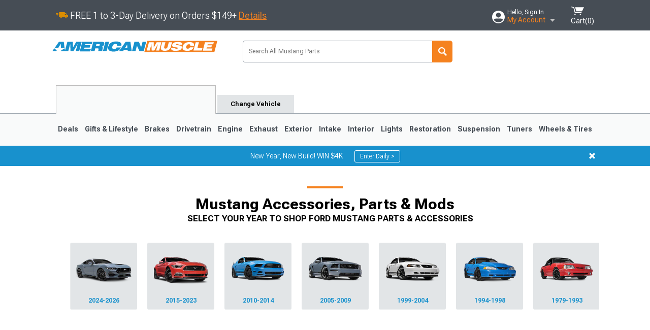

--- FILE ---
content_type: text/html; charset=utf-8
request_url: https://www.americanmuscle.com/ford-mustang-parts-accessories.html
body_size: 52468
content:


<!DOCTYPE html>
<html lang="en">
<head>
    <meta charset="utf-8" />
    <meta http-equiv="X-UA-Compatible" content="IE=edge" />

    <title>Mustang Accessories, Parts & Mods | AmericanMuscle</title>

    
<!-- Standard PNG favicons -->
<link rel="icon" type="image/png" sizes="16x16"   href="/ClientResources/img/favicons/favicon-16x16.png" />
<link rel="icon" type="image/png" sizes="32x32"   href="/ClientResources/img/favicons/favicon-32x32.png" />
<link rel="icon" type="image/png" sizes="96x96"   href="/ClientResources/img/favicons/favicon-96x96.png" />
<link rel="icon" type="image/png" sizes="128x128" href="/ClientResources/img/favicons/favicon-128x128.png" />
<link rel="icon" type="image/png" sizes="160x160" href="/ClientResources/img/favicons/favicon-160x160.png" />
<link rel="icon" type="image/png" sizes="192x192" href="/ClientResources/img/favicons/favicon-192x192.png" />
<link rel="icon" type="image/png" sizes="194x194" href="/ClientResources/img/favicons/favicon-194x194.png" />
<link rel="icon" type="image/png" sizes="196x196" href="/ClientResources/img/favicons/favicon-196x196.png" />

<!-- Android/Chrome icons -->
<link rel="icon" type="image/png" sizes="192x192" href="/ClientResources/img/favicons/android-chrome-192x192.png" />
<link rel="icon" type="image/png" sizes="512x512" href="/ClientResources/img/favicons/android-chrome-512x512.png" />

<!-- Apple touch icons -->
<link rel="apple-touch-icon" sizes="57x57"   href="/ClientResources/img/favicons/apple-touch-icon-57x57.png" />
<link rel="apple-touch-icon" sizes="60x60"   href="/ClientResources/img/favicons/apple-touch-icon-60x60.png" />
<link rel="apple-touch-icon" sizes="72x72"   href="/ClientResources/img/favicons/apple-touch-icon-72x72.png" />
<link rel="apple-touch-icon" sizes="76x76"   href="/ClientResources/img/favicons/apple-touch-icon-76x76.png" />
<link rel="apple-touch-icon" sizes="114x114" href="/ClientResources/img/favicons/apple-touch-icon-114x114.png" />
<link rel="apple-touch-icon" sizes="120x120" href="/ClientResources/img/favicons/apple-touch-icon-120x120.png" />
<link rel="apple-touch-icon" sizes="144x144" href="/ClientResources/img/favicons/apple-touch-icon-144x144.png" />
<link rel="apple-touch-icon" sizes="152x152" href="/ClientResources/img/favicons/apple-touch-icon-152x152.png" />
<link rel="apple-touch-icon" sizes="167x167" href="/ClientResources/img/favicons/apple-touch-icon-167x167.png" />
<link rel="apple-touch-icon" sizes="180x180" href="/ClientResources/img/favicons/apple-touch-icon-180x180.png" />

<!-- Windows tile settings -->
<meta name="msapplication-TileColor"               content="#1891cd" />
<meta name="msapplication-TileImage"               content="/ClientResources/img/favicons/mstile-144x144.png" />
<meta name="msapplication-square70x70logo"         content="/ClientResources/img/favicons/mstile-70x70.png" />
<meta name="msapplication-square150x150logo"       content="/ClientResources/img/favicons/mstile-150x150.png" />
<meta name="msapplication-wide310x150logo"         content="/ClientResources/img/favicons/mstile-310x150.png" />
<meta name="msapplication-square310x310logo"       content="/ClientResources/img/favicons/mstile-310x310.png" />

<!-- Theme color for Chrome/Firefox/Opera -->
<meta name="theme-color"                           content="#1891cd" />



    <meta name="description" content="Shop Mustang Accessories and Parts. The best parts hand-picked by experts. Pay later or over time with Affirm.**Free Shipping on Orders Over $149**" />
    <meta name="viewport" content="width=device-width, maximum-scale=1" />
    
    <meta property="og:site_name" content="AmericanMuscle.com" />
    <meta property="og:type" content="website" />
    <meta property="og:url" content="https://www.americanmuscle.com/ford-mustang-parts-accessories.html" />
    <meta property="og:title" content="Mustang Accessories, Parts & Mods | AmericanMuscle" />
    <meta name="msvalidate.01" content="6048088C6AB54B0617BAA852B58E7FD2" />

    <link href="https://plus.google.com/114762859616800998930" rel="publisher" />
    <link rel="preconnect" href="https://fonts.googleapis.com">
    <link rel="preconnect" href="https://fonts.gstatic.com" crossorigin>
    <link href="https://fonts.googleapis.com/css2?family=Roboto+Flex:opsz,wght@8..144,100..1000&display=swap" rel="stylesheet">
    <link href="https://fonts.googleapis.com/css2?family=Inter:ital,opsz,wght@0,14..32,100..900;1,14..32,100..900&display=swap" rel="stylesheet">
    <script src="/cdn-cgi/scripts/7d0fa10a/cloudflare-static/rocket-loader.min.js" data-cf-settings="46328c36027a7d9cfc49e783-|49"></script><link href="/bundles/globalless.css?v=526a39233a689eda0a1133065646491c54121284&#xA;" rel="preload stylesheet" as="style" onload="this.rel='stylesheet'" />

    <script src="https://cdnjs.cloudflare.com/ajax/libs/jquery/3.5.1/jquery.min.js" integrity="sha512-bLT0Qm9VnAYZDflyKcBaQ2gg0hSYNQrJ8RilYldYQ1FxQYoCLtUjuuRuZo+fjqhx/qtq/1itJ0C2ejDxltZVFg==" crossorigin="anonymous" type="46328c36027a7d9cfc49e783-text/javascript"></script>
    <script src="https://cdnjs.cloudflare.com/ajax/libs/jquery.gray/1.6.0/js/jquery.gray.min.js" integrity="sha512-YCODGEBK7He0IjHzYTJJlwKCXL8mIiZZn1Mca6ZoGHP+Q4HqxaTEK5Aw/B00KN0vsSLEQbGW2AIOplw9I4iLsA==" crossorigin="anonymous" type="46328c36027a7d9cfc49e783-text/javascript"></script>
    <script src="https://cdnjs.cloudflare.com/ajax/libs/modernizr/2.6.2/modernizr.min.js" integrity="sha512-JynkyJ/1167qkDbZ09NFUGKV3ARgnmySSzQLA1pEAnQuZqPodAD/gNhPkPjtqF5vMp4FPbILFW41Il7Zy3O+Bg==" crossorigin="anonymous" type="46328c36027a7d9cfc49e783-text/javascript"></script>
    <script src="https://cdnjs.cloudflare.com/ajax/libs/jquery.hoverintent/1.10.1/jquery.hoverIntent.min.js" integrity="sha512-gx3WTM6qxahpOC/hBNUvkdZARQ2ObXSp/m+jmsEN8ZNJPymj8/Jamf8+/3kJQY1RZA2DR+KQfT+b3JEB0r9YRg==" crossorigin="anonymous" type="46328c36027a7d9cfc49e783-text/javascript"></script>
    <script src="/bundles/js/librariesdesktop.js?v=526a39233a689eda0a1133065646491c54121284
" type="46328c36027a7d9cfc49e783-text/javascript"></script>
    <script data-cfasync="false" type="text/javascript">
        if (typeof Turn5 === 'undefined') Turn5 = {};
        if (typeof Turn5.Analytics === 'undefined') Turn5.Analytics = {};
        if (typeof Turn5.UserHasTieredPricing === 'undefined') Turn5.UserHasTieredPricing = {};
        if (typeof Turn5.PriceTierDisplayName === 'undefined') Turn5.PriceTierDisplayName = {};
        if (typeof Turn5.PriceTierName === 'undefined') Turn5.PriceTierName = {};
        Turn5.UserHasTieredPricing = false
        Turn5.PriceTierDisplayName = ""
        Turn5.PriceTierName =  ""
    </script>
    
    <meta name="robots" content="index,follow">
    <link rel="stylesheet" href="/bundles/custompagesless.css?v=526a39233a689eda0a1133065646491c54121284
" />
    <link rel="stylesheet" href="/bundles/drilldownless.css?v=526a39233a689eda0a1133065646491c54121284
" />
    <link rel="stylesheet" href="/bundles/customerphotofeedlessdesktop.css?v=526a39233a689eda0a1133065646491c54121284
" />

    
    <!-- begin Convert Experiences code--><script type="46328c36027a7d9cfc49e783-text/javascript" src="//cdn-4.convertexperiments.com/v1/js/10047477-10048657.js?environment=production"></script><!-- end Convert Experiences code -->



    <link rel="canonical" href="https://www.americanmuscle.com/ford-mustang-parts-accessories.html" />



    <script type="application/ld+json">
        {
  "@context": "https://schema.org",
  "@type": "ItemList",
  "itemListElement": [
    {
      "@type": "ListItem",
      "position": 1,
      "url": "https://www.americanmuscle.com/mp-concepts-mustang-gt500-style-rear-spoiler-wicker-bill-add-on-417604.html"
    },
    {
      "@type": "ListItem",
      "position": 2,
      "url": "https://www.americanmuscle.com/raxiom-mustang-vector-v2-smoked-led-tail-lights-408588.html"
    },
    {
      "@type": "ListItem",
      "position": 3,
      "url": "https://www.americanmuscle.com/speedform-mustang-dark-horse-style-rear-spoiler-gloss-black-445943.html"
    },
    {
      "@type": "ListItem",
      "position": 4,
      "url": "https://www.americanmuscle.com/raxiom-gen5-taillights-0509.html"
    },
    {
      "@type": "ListItem",
      "position": 5,
      "url": "https://www.americanmuscle.com/x4-custom-tuner-0510gt.html"
    },
    {
      "@type": "ListItem",
      "position": 6,
      "url": "https://www.americanmuscle.com/mp-concepts-mustang-v-style-rear-spoiler-gloss-black-415028.html"
    },
    {
      "@type": "ListItem",
      "position": 7,
      "url": "https://www.americanmuscle.com/mp-concepts-mustang-rear-window-louvers-gloss-black-406683.html"
    },
    {
      "@type": "ListItem",
      "position": 8,
      "url": "https://www.americanmuscle.com/smoked-headlights-0509.html"
    },
    {
      "@type": "ListItem",
      "position": 9,
      "url": "https://www.americanmuscle.com/x4-custom-tuner-9904gt.html"
    },
    {
      "@type": "ListItem",
      "position": 10,
      "url": "https://www.americanmuscle.com/2015-gt-black-20x85-1516.html"
    },
    {
      "@type": "ListItem",
      "position": 11,
      "url": "https://www.americanmuscle.com/cnl-mustang-muffler-delete-axle-back-polished-tips-412422.html"
    },
    {
      "@type": "ListItem",
      "position": 12,
      "url": "https://www.americanmuscle.com/jlt-cai-x4tuner-0509gt.html"
    },
    {
      "@type": "ListItem",
      "position": 13,
      "url": "https://www.americanmuscle.com/cl-mustang-super-sport-brake-rotor-pad-kit-front-rear-410664.html"
    },
    {
      "@type": "ListItem",
      "position": 14,
      "url": "https://www.americanmuscle.com/x4-custom-tuner-2011gt.html"
    },
    {
      "@type": "ListItem",
      "position": 15,
      "url": "https://www.americanmuscle.com/mmd-mustang-eleanor-style-window-scoops-pre-painted-427867.html"
    },
    {
      "@type": "ListItem",
      "position": 16,
      "url": "https://www.americanmuscle.com/2015-gt-black-19x85-1516.html"
    },
    {
      "@type": "ListItem",
      "position": 17,
      "url": "https://www.americanmuscle.com/performance-pack-black-19x85-2015.html"
    },
    {
      "@type": "ListItem",
      "position": 18,
      "url": "https://www.americanmuscle.com/mustang-dark-horse-style-rear-spoiler-glossy-black-spoiler-755-v2-abs.html"
    },
    {
      "@type": "ListItem",
      "position": 19,
      "url": "https://www.americanmuscle.com/mustang-gt-style-rear-spoiler-glossy-black-spoiler-891-v2-abs.html"
    },
    {
      "@type": "ListItem",
      "position": 20,
      "url": "https://www.americanmuscle.com/mp-concepts-mustang-gt500-style-rear-spoiler-gloss-black-415024.html"
    },
    {
      "@type": "ListItem",
      "position": 21,
      "url": "https://www.americanmuscle.com/performance-pack-black-20x85-2015.html"
    },
    {
      "@type": "ListItem",
      "position": 22,
      "url": "https://www.americanmuscle.com/bama-mustang-x4-sf4-power-flash-tuner-with-2-custom-tunes-407064.html"
    },
    {
      "@type": "ListItem",
      "position": 23,
      "url": "https://www.americanmuscle.com/bama-revx-tuner-sct-2customtunes-0510gt.html"
    },
    {
      "@type": "ListItem",
      "position": 24,
      "url": "https://www.americanmuscle.com/cnl-mustang-sport-cat-back-exhaust-black-tips-412669.html"
    },
    {
      "@type": "ListItem",
      "position": 25,
      "url": "https://www.americanmuscle.com/mcleod-mustang-rst-twin-disc-800hp-organic-clutch-kit-8-bolt-steel-flywheel-23-spline-6435825.html"
    },
    {
      "@type": "ListItem",
      "position": 26,
      "url": "https://www.americanmuscle.com/raxiom-profile-led-tail-lights-smoked-clear-lens-1518.html"
    },
    {
      "@type": "ListItem",
      "position": 27,
      "url": "https://www.americanmuscle.com/mp-concepts-mustang-gt350-track-pack-style-rear-spoiler-gloss-black-415022.html"
    },
    {
      "@type": "ListItem",
      "position": 28,
      "url": "https://www.americanmuscle.com/mcleod-mustang-rst-twin-disc-800hp-organic-clutch-kit-8-bolt-aluminum-flywheel-23-spline-6333825.html"
    },
    {
      "@type": "ListItem",
      "position": 29,
      "url": "https://www.americanmuscle.com/x4-custom-tuner-2015gt.html"
    },
    {
      "@type": "ListItem",
      "position": 30,
      "url": "https://www.americanmuscle.com/roush-cold-air-kit-bama-revx-tuner-1517-gt.html"
    }
  ]
}
    </script>
</head>
<body class="showReviewPrompt ">
        <div class="FitmentWizardBaseContainer"
            vehiclegroupid="5"
            vehicletypeid="1"
            apiurl="https://api.americanmuscle.com/"
            sitetheme="AmericanMuscle">
        </div>
        <div class="FitmentWizardFlyoutContainer"
            apiurl="https://api.americanmuscle.com/"
            sitetheme="AmericanMuscle"
            autoplicityurl="https://api.autoplicity.com/embed/">
        </div>


    <script type="46328c36027a7d9cfc49e783-text/javascript">
    if (typeof Turn5 === 'undefined') Turn5 = {};
    if (typeof Turn5.Analytics === 'undefined') Turn5.Analytics = {};
    function _loadTagManager(dataLayerVar, id) {
        window[dataLayerVar] = window[dataLayerVar] || [];
        window[dataLayerVar].push({
            'gtm.start': new Date().getTime(),
            event: 'gtm.js'
        });
        var gtmScript = document.createElement('script');
        gtmScript.async = true;
        gtmScript.src = '//www.googletagmanager.com/gtm.js?id=' + id + '&l=' + dataLayerVar;
        document.getElementsByTagName('head')[0].appendChild(gtmScript);
    }
    if (!window.coreDataLayer) _loadTagManager('coreDataLayer', 'GTM-WR85Z8');
</script>
    <div id="page">
        






<header class="">
    <section class="upper_stripe_container">
        <div class="container">
            <div class="pull_left free_shipping">
                
<div>
    
<p><img style="vertical-align: middle;" src="/ClientResources/img/fast_ship.svg" /> <span style="vertical-align: middle;">FREE 1 to 3-Day Delivery on Orders $149+ <a class="text_link" href="/Customer-Service-Pages/Shipping/">Details</a> </span></p>
</div>


            </div>

            <div class="mini_nav pull_right ">
                <ul>
                        <li class="my_account_trigger_container">
                            <a href="#" title="Log in" class="my_account_trigger">
                                <svg viewBox="0 0 48 48" fill="none" xmlns="http://www.w3.org/2000/svg">
                                    <path fill-rule="evenodd" clip-rule="evenodd" d="M24 48C37.2562 48 48 37.2562 48 24C48 10.7438 37.2562 0 24 0C10.7438 0 0 10.7438 0 24C0 37.2562 10.7438 48 24 48ZM24 25.8455C29.0973 25.8455 33.2318 21.7132 33.2318 16.6159C33.2318 11.5165 29.0973 7.3841 24 7.3841C18.9027 7.3841 14.7682 11.5164 14.7682 16.6159C14.7682 21.7132 18.9027 25.8455 24 25.8455ZM6.6314 34.53C10.1926 40.391 16.6397 44.3091 24 44.3091C31.3603 44.3091 37.8078 40.3909 41.3686 34.53C41.347 34.3678 41.2842 34.2098 41.1739 34.0735C38.8978 31.2285 35.2957 29.5388 30.4622 29.5388H17.5372C12.7039 29.5388 9.10188 31.2285 6.8255 34.0735C6.71516 34.2098 6.65242 34.3678 6.63078 34.53H6.6314Z" fill="#ffffff" />
                                </svg>
                                <div class="text_container">
                                    <span class="greeting">Hello, Sign In</span>
                                    <span class="polygon">My Account</span>
                                </div>
                            </a>
                            


<div class="quick_action_container">
    <ul class="menu_list">
        <li>
                <a href="https://www.americanmuscle.com/login.html?returnurl=/summary.html" title="Log in" data-qatgt="header_login">
                    <svg viewBox="0 0 48 48" fill="none" xmlns="http://www.w3.org/2000/svg">
                        <path fill-rule="evenodd" clip-rule="evenodd" d="M24 48C37.2562 48 48 37.2562 48 24C48 10.7438 37.2562 0 24 0C10.7438 0 0 10.7438 0 24C0 37.2562 10.7438 48 24 48ZM24 25.8455C29.0973 25.8455 33.2318 21.7132 33.2318 16.6159C33.2318 11.5165 29.0973 7.3841 24 7.3841C18.9027 7.3841 14.7682 11.5164 14.7682 16.6159C14.7682 21.7132 18.9027 25.8455 24 25.8455ZM6.6314 34.53C10.1926 40.391 16.6397 44.3091 24 44.3091C31.3603 44.3091 37.8078 40.3909 41.3686 34.53C41.347 34.3678 41.2842 34.2098 41.1739 34.0735C38.8978 31.2285 35.2957 29.5388 30.4622 29.5388H17.5372C12.7039 29.5388 9.10188 31.2285 6.8255 34.0735C6.71516 34.2098 6.65242 34.3678 6.63078 34.53H6.6314Z" fill="#BCBCBC" />
                    </svg>Login to My Account
                </a>
        </li>
        <li>
                <a href="https://orders.americanmuscle.com/" title="Where's my order?">
                    <svg width="24" height="22" viewBox="0 0 24 22" fill="none" xmlns="http://www.w3.org/2000/svg">
                        <path fill-rule="evenodd" clip-rule="evenodd" d="M12.0504 0C12.0993 0.00532387 12.1483 0.0170366 12.1941 0.0340732L23.5745 3.00689H23.5831C23.862 3.07504 24.0409 3.34656 23.9919 3.62871V17.1642C23.9909 17.3953 23.8439 17.5997 23.6256 17.6753L12.177 21.7725C12.0333 21.8279 11.8715 21.8183 11.7341 21.747L11.7 21.7385V21.7299L0.362108 17.6752C0.148085 17.5975 0.00540161 17.3931 0.00433922 17.1641V3.60302C-0.0244102 3.37622 0.0916519 3.15582 0.293961 3.04934H0.302479C0.314192 3.04402 0.325905 3.03763 0.336554 3.03231C0.345072 3.03018 0.35359 3.02698 0.362108 3.02485C0.368496 3.02166 0.373819 3.01847 0.379145 3.01634C0.390858 3.01314 0.402569 3.00995 0.413218 3.00782L11.7937 0.0350015C11.8565 0.011576 11.9236 -0.0001375 11.9896 0.000928309H11.9981C12.0151 -0.00013641 12.0322 -0.00013641 12.0492 0.000928309L12.0504 0ZM11.9992 1.10738L2.72289 3.52657L6.2665 4.42951L14.9552 1.88253L11.9992 1.10738ZM17.008 2.4192L8.32779 4.96618L11.9992 5.90319L21.2671 3.52657L17.008 2.4192ZM1.09583 4.23358V16.781L11.4541 20.4865V6.88284L6.82012 5.69878V9.02105C6.82119 9.16693 6.76476 9.30855 6.66254 9.41183C6.56032 9.51618 6.42083 9.57474 6.27495 9.57474C6.12801 9.57474 5.98851 9.51618 5.88629 9.41183C5.78407 9.30854 5.72764 9.16693 5.72977 9.02105V5.41774L1.09583 4.23358Z" fill="#BCBCBC" />
                    </svg>Where's my order?
                </a>
        </li>
        <li>
                <a href="https://orders.americanmuscle.com/" title="Start a Return">
                    <svg width="24" height="22" viewBox="0 0 24 22" fill="none" xmlns="http://www.w3.org/2000/svg">
                        <path fill-rule="evenodd" clip-rule="evenodd" d="M12.0504 0C12.0993 0.00532387 12.1483 0.0170366 12.1941 0.0340732L23.5745 3.00689H23.5831C23.862 3.07504 24.0409 3.34656 23.9919 3.62871V17.1642C23.9909 17.3953 23.8439 17.5997 23.6256 17.6753L12.177 21.7725C12.0333 21.8279 11.8715 21.8183 11.7341 21.747L11.7 21.7385V21.7299L0.362108 17.6752C0.148085 17.5975 0.00540161 17.3931 0.00433922 17.1641V3.60302C-0.0244102 3.37622 0.0916519 3.15582 0.293961 3.04934H0.302479C0.314192 3.04402 0.325905 3.03763 0.336554 3.03231C0.345072 3.03018 0.35359 3.02698 0.362108 3.02485C0.368496 3.02166 0.373819 3.01847 0.379145 3.01634C0.390858 3.01314 0.402569 3.00995 0.413218 3.00782L11.7937 0.0350015C11.8565 0.011576 11.9236 -0.0001375 11.9896 0.000928309H11.9981C12.0151 -0.00013641 12.0322 -0.00013641 12.0492 0.000928309L12.0504 0ZM11.9992 1.10738L2.72289 3.52657L6.2665 4.42951L14.9552 1.88253L11.9992 1.10738ZM17.008 2.4192L8.32779 4.96618L11.9992 5.90319L21.2671 3.52657L17.008 2.4192ZM1.09583 4.23358V16.781L11.4541 20.4865V6.88284L6.82012 5.69878V9.02105C6.82119 9.16693 6.76476 9.30855 6.66254 9.41183C6.56032 9.51618 6.42083 9.57474 6.27495 9.57474C6.12801 9.57474 5.98851 9.51618 5.88629 9.41183C5.78407 9.30854 5.72764 9.16693 5.72977 9.02105V5.41774L1.09583 4.23358Z" fill="#BCBCBC" />
                    </svg>Start a Return
                </a>
        </li>
        <li>
            <a href="/saved-for-later.html" title="View your Build Lists" data-qatgt="header_sfl">
                <svg xmlns="http://www.w3.org/2000/svg" viewBox="0 0 10 20.72">
                    <path fill="#BCBCBC" d="M8.08,8.63V2.76C8.08,2,9.58,2.1,9.58,0H.38c0,2.1,1.54,2,1.54,2.76V8.63C1.23,8.63,0,9.43,0,11.85H10C10,9.43,8.77,8.63,8.08,8.63Z"></path>
                    <polygon fill="#BCBCBC" points="4.97 20.72 4 11.85 5.95 11.85 4.97 20.72"></polygon>
                </svg>Saved Products
            </a>
        </li>
        <li>
            <a href="https://servicecenter.americanmuscle.com/hc/en-us" title="FAQ">
                <svg width="24" height="23" viewBox="0 0 24 23" fill="none" xmlns="http://www.w3.org/2000/svg">
                    <mask id="path-1-inside-1" fill="#BCBCBC">
                        <path fill-rule="evenodd" clip-rule="evenodd" d="M3 0C1.34315 0 0 1.34315 0 3V14.5385C0 16.1953 1.34315 17.5385 3 17.5385H8.26943L11.134 22.5C11.5189 23.1667 12.4811 23.1667 12.866 22.5L15.7306 17.5385H21C22.6569 17.5385 24 16.1953 24 14.5385V3C24 1.34315 22.6569 0 21 0H3Z"/>
                    </mask>
                    <path d="M8.26943 17.5385L10.0015 16.5385C9.64422 15.9197 8.98396 15.5385 8.26943 15.5385V17.5385ZM11.134 22.5L9.40192 23.5L11.134 22.5ZM12.866 22.5L14.5981 23.5L12.866 22.5ZM15.7306 17.5385V15.5385C15.016 15.5385 14.3558 15.9197 13.9985 16.5385L15.7306 17.5385ZM2 3C2 2.44772 2.44772 2 3 2V-2C0.238575 -2 -2 0.238578 -2 3H2ZM2 14.5385V3H-2V14.5385H2ZM3 15.5385C2.44772 15.5385 2 15.0907 2 14.5385H-2C-2 17.2999 0.238577 19.5385 3 19.5385V15.5385ZM8.26943 15.5385H3V19.5385H8.26943V15.5385ZM12.866 21.5L10.0015 16.5385L6.53738 18.5385L9.40192 23.5L12.866 21.5ZM11.134 21.5C11.5189 20.8333 12.4811 20.8333 12.866 21.5L9.40192 23.5C10.5566 25.5 13.4434 25.5 14.5981 23.5L11.134 21.5ZM13.9985 16.5385L11.134 21.5L14.5981 23.5L17.4626 18.5385L13.9985 16.5385ZM21 15.5385H15.7306V19.5385H21V15.5385ZM22 14.5385C22 15.0907 21.5523 15.5385 21 15.5385V19.5385C23.7614 19.5385 26 17.2999 26 14.5385H22ZM22 3V14.5385H26V3H22ZM21 2C21.5523 2 22 2.44772 22 3H26C26 0.238577 23.7614 -2 21 -2V2ZM3 2H21V-2H3V2Z" fill="#BCBCBC" mask="url(#path-1-inside-1)"/>
                    <path d="M10.831 11.367H12.8981V10.8325C12.8981 10.5512 13.0407 10.4106 13.3258 10.4106H13.4541C14.7942 10.4106 15.6923 9.5244 15.6923 8.2022V6.82374C15.6923 5.50154 14.7942 4.61539 13.4541 4.61539H10.5316C9.20582 4.61539 8.30769 5.50154 8.30769 6.82374V7.70989H10.3748V6.79561C10.3748 6.51429 10.5174 6.37363 10.8025 6.37363H13.1975C13.4826 6.37363 13.6252 6.51429 13.6252 6.79561V8.23033C13.6252 8.51165 13.4826 8.65231 13.1975 8.65231H13.0549C11.7291 8.65231 10.831 9.53846 10.831 10.8607V11.367ZM12.8981 12.422H10.831V14.4615H12.8981V12.422Z" fill="#BCBCBC"/>
                </svg>Got questions? (FAQs)
            </a>
        </li>
        <li>
            <a href="https://servicecenter.americanmuscle.com/hc/en-us" title="Customer Service">
                <svg width="24" height="23" viewBox="0 0 24 23" fill="none" xmlns="http://www.w3.org/2000/svg">
                    <mask id="path-1-inside-1" fill="#BCBCBC">
                        <path fill-rule="evenodd" clip-rule="evenodd" d="M3 0C1.34315 0 0 1.34315 0 3V14.5385C0 16.1953 1.34315 17.5385 3 17.5385H8.26943L11.134 22.5C11.5189 23.1667 12.4811 23.1667 12.866 22.5L15.7306 17.5385H21C22.6569 17.5385 24 16.1953 24 14.5385V3C24 1.34315 22.6569 0 21 0H3Z"/>
                    </mask>
                    <path d="M8.26943 17.5385L10.0015 16.5385C9.64422 15.9197 8.98396 15.5385 8.26943 15.5385V17.5385ZM11.134 22.5L9.40192 23.5L11.134 22.5ZM12.866 22.5L14.5981 23.5L12.866 22.5ZM15.7306 17.5385V15.5385C15.016 15.5385 14.3558 15.9197 13.9985 16.5385L15.7306 17.5385ZM2 3C2 2.44772 2.44772 2 3 2V-2C0.238575 -2 -2 0.238578 -2 3H2ZM2 14.5385V3H-2V14.5385H2ZM3 15.5385C2.44772 15.5385 2 15.0907 2 14.5385H-2C-2 17.2999 0.238577 19.5385 3 19.5385V15.5385ZM8.26943 15.5385H3V19.5385H8.26943V15.5385ZM12.866 21.5L10.0015 16.5385L6.53738 18.5385L9.40192 23.5L12.866 21.5ZM11.134 21.5C11.5189 20.8333 12.4811 20.8333 12.866 21.5L9.40192 23.5C10.5566 25.5 13.4434 25.5 14.5981 23.5L11.134 21.5ZM13.9985 16.5385L11.134 21.5L14.5981 23.5L17.4626 18.5385L13.9985 16.5385ZM21 15.5385H15.7306V19.5385H21V15.5385ZM22 14.5385C22 15.0907 21.5523 15.5385 21 15.5385V19.5385C23.7614 19.5385 26 17.2999 26 14.5385H22ZM22 3V14.5385H26V3H22ZM21 2C21.5523 2 22 2.44772 22 3H26C26 0.238577 23.7614 -2 21 -2V2ZM3 2H21V-2H3V2Z" fill="#BCBCBC" mask="url(#path-1-inside-1)"/>
                    <path d="M10.831 11.367H12.8981V10.8325C12.8981 10.5512 13.0407 10.4106 13.3258 10.4106H13.4541C14.7942 10.4106 15.6923 9.5244 15.6923 8.2022V6.82374C15.6923 5.50154 14.7942 4.61539 13.4541 4.61539H10.5316C9.20582 4.61539 8.30769 5.50154 8.30769 6.82374V7.70989H10.3748V6.79561C10.3748 6.51429 10.5174 6.37363 10.8025 6.37363H13.1975C13.4826 6.37363 13.6252 6.51429 13.6252 6.79561V8.23033C13.6252 8.51165 13.4826 8.65231 13.1975 8.65231H13.0549C11.7291 8.65231 10.831 9.53846 10.831 10.8607V11.367ZM12.8981 12.422H10.831V14.4615H12.8981V12.422Z" fill="#BCBCBC"/>
                </svg>Customer Service
            </a>
        </li>
    </ul>
    <div class="button_container">
        <a href="https://www.americanmuscle.com/login.html?returnurl=/summary.html" class="login" title="View Your Account" data-qatgt="header_login">
            Sign In
        </a>
        <p>New Customer? <a href="https://www.americanmuscle.com/login.html?returnurl=/summary.html&amp;createaccount=1" class="text_link" title="Create Account">Start Here</a></p>
    </div>
</div>
                        </li>
                    <li class="cart_container">
                        <a href="/shopping-cart.html" data-can-show="false" class="cart_trigger" title="View your Shopping Cart" data-qatgt="header_cart">
                            <svg xmlns="http://www.w3.org/2000/svg" viewBox="0 0 25 16" enable-background="new 0 0 25 16">
                                <g fill="#ffffff">
                                    <path d="m6.4 1.6l-6.4-1.6.9 1.5 4.1 1 2.6 10.1h.4 1.2 10.7l.8-1.9h-11.9z" />
                                    <path d="m8.2 1.4l2.2 7.8h10.9l3.7-7.8z" />
                                    <ellipse cx="8" cy="14.8" rx="1.3" ry="1.2" />
                                    <ellipse cx="18.2" cy="14.8" rx="1.3" ry="1.2" />
                                </g>
                            </svg>
                            <span>
                                Cart(<span class="cart_count">0</span>)
                            </span>
                        </a>
                        

<div class="mini_cart">
    <ul>
    </ul>
    <div class="button_container">
        <a class="black_btn secondary" href="/shopping-cart.html" title="View your Shopping Cart">View Cart (<span class="cart_count">0</span>)</a>
    </div>
</div>
                    </li>
                </ul>
            </div>
        </div>
    </section>
    <section class="container global ">
        <a href="/?VehicleGroup=5" class="text_replace logo" title="AmericanMuscle.com" data-qatgt='site_logo'>
            AmericanMuscle.com
            <span class="tagline"></span>
        </a>
            <div class="search_form_container pull_right">
                <div class="search_form header_search">

                    <script src="/bundles/js/sitesearchcardcontainerbundle.js?v=526a39233a689eda0a1133065646491c54121284
" type="46328c36027a7d9cfc49e783-text/javascript"></script>
                    <div class="sites_search_card_container">
                        <div id="SiteSearchCardContainer"
                            vehiclegroup="5"
                            vehicletype="1"
                            sitetheme="AM"></div>
                    </div>

<form action="/search" data-form-type="TopNavSearch" id="search" method="get">                        <span class="header_search_input_container">
                            <input autocomplete="off" autocorrect="off" id="keywords" maxlength="256" name="keywords" placeholder="Search All Mustang Parts" spellcheck="false" type="text" value="" />

                        </span>
<input id="generationId" name="generationId" type="hidden" value="" /><input id="vehicleGroup" name="vehicleGroup" type="hidden" value="5" /><input id="vehicleType" name="vehicleType" type="hidden" value="1" />                        <span class="clear_search hidden"></span>
<button type="submit">Search</button>                        <ul class="autocomplete"></ul>
</form>                </div>
            </div>
            <div id="salesTechStripeContainer"
                 style="width:243.88px; min-width:243.88px; height:98px; flex:0 0 243.88px;"
                 data-sitetheme="AmericanMuscle"
                 data-vehicledisplayname="Mustang"
                 data-assist-id=""
                 data-hours-text=" M-F 8:30A-11P ET, Sat-Sun 8:30A-9P ET">
            </div>
<script src="/bundles/js/salestechstripecontainerbundle.js?v=526a39233a689eda0a1133065646491c54121284
" type="46328c36027a7d9cfc49e783-text/javascript"></script>    </section>

        <section class="container tabs_container">
            <ul class="tabs">
                    <li class="persistent_module_container ">
                        <div class="persistent_container PersistentModuleCardContainer"
                            modelgroupid="5"
                            modelid="1"
                            apiurl="https://api.americanmuscle.com/"
                            sitetheme="AmericanMuscle">
                        </div>
                    </li>
                        <li class="change_vehicle_trigger">
                            <a href="#">
                                <span>Change Vehicle</span>
                            </a>
                        </li>
            </ul>
        </section>

        <section class="gen_select_container">
            <div class="container">
                <ul class="row gen_select_menu">
                    

        <li class="col_2">
            <a href="/mustang-accessories-parts-2024.html" class="">
                <p class="generation" data-image-url="https://www.americanmuscle.com/image/Gen_Mustang_2024">2024-2026</p>
            </a>
        </li>
        <li class="col_2">
            <a href="/2015-ford-mustang-parts.html" class="">
                <p class="generation" data-image-url="https://www.americanmuscle.com/image/Gen_Mustang_2015">2015-2023</p>
            </a>
        </li>
        <li class="col_2">
            <a href="/11-13-mustang-parts.html" class="">
                <p class="generation" data-image-url="https://www.americanmuscle.com/image/Gen_Mustang_10-14">2010-2014</p>
            </a>
        </li>
        <li class="col_2">
            <a href="/05-10-mustang-parts.html" class="">
                <p class="generation" data-image-url="https://www.americanmuscle.com/image/Gen_Mustang_05-09">2005-2009</p>
            </a>
        </li>
        <li class="col_2">
            <a href="/99-04-mustang-parts.html" class="">
                <p class="generation" data-image-url="https://www.americanmuscle.com/image/Gen_Mustang_99-04">1999-2004</p>
            </a>
        </li>
        <li class="col_2">
            <a href="/94-98-mustang-parts.html" class="">
                <p class="generation" data-image-url="https://www.americanmuscle.com/image/Gen_Mustang_93-98">1994-1998</p>
            </a>
        </li>
        <li class="col_2">
            <a href="/79-93-mustang-parts.html" class="">
                <p class="generation" data-image-url="https://www.americanmuscle.com/image/Gen_Mustang_79-93">1979-1993</p>
            </a>
        </li>

                </ul>
                <nav class="tier_one">

                    


    <ul class="nav_first_tier">


            <li>
                <a href="/specials.html" title="Deals">
                    Deals
                </a>
                <div class="nav_second_tier position_1 ">
                        <div class="single_items_container column_1">
                                <span class="single_item">
                                    <a href="/best-sellers.html" title="Most Popular">Most Popular</a>
                                </span>
                                <span class="single_item">
                                    <a href="/am-clearance-parts.html" title="Clearance">Clearance</a>
                                </span>
                                <span class="single_item">
                                    <a href="/just-reduced.html" title="Just Reduced!">Just Reduced!</a>
                                </span>
                                <span class="single_item">
                                    <a href="/am-new-products.html" title="New Products">New Products</a>
                                </span>
                                <span class="single_item">
                                    <a href="/am-open-box.html" title="Open Box">Open Box</a>
                                </span>
                                <span class="single_item">
                                    <a href="/mustang-all-rebates.html" title="Rebates">Rebates</a>
                                </span>
                                <span class="single_item">
                                    <a href="/american-muscle-brands.html" title="Shop by Brand">Shop by Brand</a>
                                </span>
                        </div>   
                    <div class="fade_effect"></div>
                    <div class="shop_all_container">
                        <a href="/specials.html" data-link-type='shop_all_category' title="Shop All Deals">Shop All Deals</a>
                        <span class="shop_all_arrow"></span>
                    </div>
                </div>
            </li>
            <li>
                <a href="/mustang-lifestyle.html" title="Gifts &amp; Lifestyle">
                    Gifts &amp; Lifestyle
                </a>
                <div class="nav_second_tier position_2 ">
                        <div class="single_items_container column_2">
                                <span class="single_item">
                                    <a href="/mustang-apparel.html" title="Apparel">Apparel</a>
                                </span>
                                <span class="single_item">
                                    <a href="/mustang-automotive-cameras.html" title="Automotive Cameras">Automotive Cameras</a>
                                </span>
                                <span class="single_item">
                                    <a href="/mustang-automotive-detailing.html" title="Automotive Detailing">Automotive Detailing</a>
                                </span>
                                <span class="single_item">
                                    <a href="/mustang-backup-camera-systems.html" title="Backup Camera Systems">Backup Camera Systems</a>
                                </span>
                                <span class="single_item">
                                    <a href="/covercraft-camping-gear.html" title="Camping Gear">Camping Gear</a>
                                </span>
                                <span class="single_item">
                                    <a href="/carcovers.html" title="Car Covers, Bras and Paint Protection">Car Covers, Bras and Paint Protection</a>
                                </span>
                                <span class="single_item">
                                    <a href="/mustang-collectibles.html" title="Collectibles">Collectibles</a>
                                </span>
                                <span class="single_item">
                                    <a href="/mustang-tuning-gift-certificates.html" title="Gift Cards">Gift Cards</a>
                                </span>
                                <span class="single_item">
                                    <a href="/mustang-keychains-lanyards.html" title="Keychains">Keychains</a>
                                </span>
                                <span class="single_item">
                                    <a href="/licenseplate.html" title="License Plates &amp; Plate Frames ">License Plates &amp; Plate Frames </a>
                                </span>
                                <span class="single_item">
                                    <a href="/mustang-paints-coatings.html" title="Paints &amp; Coatings">Paints &amp; Coatings</a>
                                </span>
                                <span class="single_item">
                                    <a href="/covercraft-pet-accessories.html" title="Pet Accessories">Pet Accessories</a>
                                </span>
                                <span class="single_item">
                                    <a href="/mustang-posters-murals.html" title="Posters &amp; Murals">Posters &amp; Murals</a>
                                </span>
                                <span class="single_item">
                                    <a href="/mustang-safety-gear-equipment.html" title="Safety Gear &amp; Equipment">Safety Gear &amp; Equipment</a>
                                </span>
                                <span class="single_item">
                                    <a href="/mustang-specialty-tools-maintenance.html" title="Specialty Tools &amp; Maintenance">Specialty Tools &amp; Maintenance</a>
                                </span>
                                <span class="single_item">
                                    <a href="/covercraft-sun-shades.html" title="Sun Shades">Sun Shades</a>
                                </span>
                                <span class="single_item">
                                    <a href="/mustang-trunk-accessories.html" title="Trunk Mats &amp; Accessories">Trunk Mats &amp; Accessories</a>
                                </span>
                        </div>   
                    <div class="fade_effect"></div>
                    <div class="shop_all_container">
                        <a href="/mustang-lifestyle.html" data-link-type='shop_all_category' title="Shop All Gifts &amp; Lifestyle">Shop All Gifts &amp; Lifestyle</a>
                        <span class="shop_all_arrow"></span>
                    </div>
                </div>
            </li>
            <li>
                <a href="/mustangbrakes.html" title="Brakes">
                    Brakes
                </a>
                <div class="nav_second_tier position_1 ">
                        <div class="single_items_container column_1">
                                <span class="single_item">
                                    <a href="/mustang-brake-conversion-kits.html" title="Big Brake Kits">Big Brake Kits</a>
                                </span>
                                <span class="single_item">
                                    <a href="/mustang-brake-accessories.html" title="Brake Accessories">Brake Accessories</a>
                                </span>
                                <span class="single_item">
                                    <a href="/mustang-brake-lines-hoses.html" title="Brake Lines &amp; Brake Hoses">Brake Lines &amp; Brake Hoses</a>
                                </span>
                                <span class="single_item">
                                    <a href="/mustang-brake-pads.html" title="Brake Pads">Brake Pads</a>
                                </span>
                                <span class="single_item">
                                    <a href="/mustang-brake-pads-rotor-kits.html" title="Brake Rotor &amp; Pad Kits">Brake Rotor &amp; Pad Kits</a>
                                </span>
                                <span class="single_item">
                                    <a href="/mustang-rotors.html" title="Brake Rotors">Brake Rotors</a>
                                </span>
                                <span class="single_item">
                                    <a href="/dressupitems1.html" title="Caliper Covers">Caliper Covers</a>
                                </span>
                        </div>   
                    <div class="fade_effect"></div>
                    <div class="shop_all_container">
                        <a href="/mustangbrakes.html" data-link-type='shop_all_category' title="Shop All Brakes">Shop All Brakes</a>
                        <span class="shop_all_arrow"></span>
                    </div>
                </div>
            </li>
            <li>
                <a href="/drivetrain.html" title="Drivetrain">
                    Drivetrain
                </a>
                <div class="nav_second_tier position_1 ">
                        <div class="single_items_container column_1">
                                <span class="single_item">
                                    <a href="/axles.html" title="Axles">Axles</a>
                                </span>
                                <span class="single_item">
                                    <a href="/clutchitems.html" title="Clutch Accessories">Clutch Accessories</a>
                                </span>
                                <span class="single_item">
                                    <a href="/clutches.html" title="Clutch Kits">Clutch Kits</a>
                                </span>
                                <span class="single_item">
                                    <a href="/mustang-differential-carriers.html" title="Differential Carriers">Differential Carriers</a>
                                </span>
                                <span class="single_item">
                                    <a href="/driveshaft.html" title="Driveshafts">Driveshafts</a>
                                </span>
                                <span class="single_item">
                                    <a href="/mustang-flywheels.html" title="Flywheels">Flywheels</a>
                                </span>
                                <span class="single_item">
                                    <a href="/mustang-gear-accessories.html" title="Gear Accessories">Gear Accessories</a>
                                </span>
                                <span class="single_item">
                                    <a href="/mustang-gear-kits.html" title="Gear Kits">Gear Kits</a>
                                </span>
                                <span class="single_item">
                                    <a href="/rearend.html" title="Gears">Gears</a>
                                </span>
                                <span class="single_item">
                                    <a href="/lsd.html" title="Limited Slip Differentials">Limited Slip Differentials</a>
                                </span>
                                <span class="single_item">
                                    <a href="/shiftknobs.html" title="Shift Knobs">Shift Knobs</a>
                                </span>
                                <span class="single_item">
                                    <a href="/mustang-shifter-accessories.html" title="Shifter Accessories">Shifter Accessories</a>
                                </span>
                                <span class="single_item">
                                    <a href="/shandha.html" title="Shifters">Shifters</a>
                                </span>
                                <span class="single_item">
                                    <a href="/mustang-transmission-parts.html" title="Transmission Parts">Transmission Parts</a>
                                </span>
                        </div>   
                    <div class="fade_effect"></div>
                    <div class="shop_all_container">
                        <a href="/drivetrain.html" data-link-type='shop_all_category' title="Shop All Drivetrain">Shop All Drivetrain</a>
                        <span class="shop_all_arrow"></span>
                    </div>
                </div>
            </li>
            <li>
                <a href="/enginecooling.html" title="Engine">
                    Engine
                </a>
                <div class="nav_second_tier position_3 ">
                        <div class="single_items_container column_3">
                                <span class="single_item">
                                    <a href="/mustang-air-filter-oil-filter.html" title="Air, Oil &amp; Fuel Filters">Air, Oil &amp; Fuel Filters</a>
                                </span>
                                <span class="single_item">
                                    <a href="/mustang-alternators.html" title="Alternators">Alternators</a>
                                </span>
                                <span class="single_item">
                                    <a href="/mustang-batteries.html" title="Batteries">Batteries</a>
                                </span>
                                <span class="single_item">
                                    <a href="/mustang-blow-off-valves.html" title="Blow Off Valves">Blow Off Valves</a>
                                </span>
                                <span class="single_item">
                                    <a href="/mustang-camshafts.html" title="Camshafts">Camshafts</a>
                                </span>
                                <span class="single_item">
                                    <a href="/tuner-combo-kits.html" title="Cold Air Intake &amp; Tuner Kits">Cold Air Intake &amp; Tuner Kits</a>
                                </span>
                                <span class="single_item">
                                    <a href="/bcoldairkitsb.html" title="Cold Air Intake Kits">Cold Air Intake Kits</a>
                                </span>
                                <span class="single_item">
                                    <a href="/mustang-crate-engines.html" title="Crate Engines &amp; Blocks">Crate Engines &amp; Blocks</a>
                                </span>
                                <span class="single_item">
                                    <a href="/mustang-valvetrain-parts.html" title="Cylinder Heads &amp; Valvetrain">Cylinder Heads &amp; Valvetrain</a>
                                </span>
                                <span class="single_item">
                                    <a href="/mustang-ecus-engine-management-systems.html" title="ECUs &amp; Engine Management Systems">ECUs &amp; Engine Management Systems</a>
                                </span>
                                <span class="single_item">
                                    <a href="/undr.html" title="Engine Dress Up">Engine Dress Up</a>
                                </span>
                                <span class="single_item">
                                    <a href="/mustang-fabrication-parts.html" title="Fabrication Parts &amp; Accessories">Fabrication Parts &amp; Accessories</a>
                                </span>
                                <span class="single_item">
                                    <a href="/bin.html" title="Fuel Delivery &amp; Injectors">Fuel Delivery &amp; Injectors</a>
                                </span>
                                <span class="single_item">
                                    <a href="/mustang-gaskets.html" title="Gaskets &amp; Seals">Gaskets &amp; Seals</a>
                                </span>
                                <span class="single_item">
                                    <a href="/mustang-hvac-parts.html" title="HVAC Parts">HVAC Parts</a>
                                </span>
                                <span class="single_item">
                                    <a href="/sparkplugwires.html" title="Ignition Parts">Ignition Parts</a>
                                </span>
                                <span class="single_item">
                                    <a href="/body-spacers-am.html" title="Intake &amp; Throttle Body Spacers">Intake &amp; Throttle Body Spacers</a>
                                </span>
                                <span class="single_item">
                                    <a href="/intakemanifold.html" title="Intake Manifolds &amp; Plenums">Intake Manifolds &amp; Plenums</a>
                                </span>
                                <span class="single_item">
                                    <a href="/mustang-intercoolers.html" title="Intercoolers">Intercoolers</a>
                                </span>
                                <span class="single_item">
                                    <a href="/maf.html" title="Mass Air Flow Meters &amp; Sensors">Mass Air Flow Meters &amp; Sensors</a>
                                </span>
                                <span class="single_item">
                                    <a href="/mustang-motor-mounts.html" title="Motor Mounts">Motor Mounts</a>
                                </span>
                                <span class="single_item">
                                    <a href="/nitrous.html" title="Nitrous Kits">Nitrous Kits</a>
                                </span>
                                <span class="single_item">
                                    <a href="/mustang-oil-engine-fluids.html" title="Oil &amp; Engine Fluids">Oil &amp; Engine Fluids</a>
                                </span>
                                <span class="single_item">
                                    <a href="/mustang-oil-pan.html" title="Oil Pans">Oil Pans</a>
                                </span>
                                <span class="single_item">
                                    <a href="/mustang-oil-separators.html" title="Oil Separators">Oil Separators</a>
                                </span>
                                <span class="single_item">
                                    <a href="/mustang-radiators.html" title="Radiators &amp; Cooling System Parts">Radiators &amp; Cooling System Parts</a>
                                </span>
                                <span class="single_item">
                                    <a href="/mustang-remote-start-keyless-entry-alarm.html" title="Remote Start, Keyless Entry, &amp; Alarm">Remote Start, Keyless Entry, &amp; Alarm</a>
                                </span>
                                <span class="single_item">
                                    <a href="/mustang-reservoir-tank.html" title="Reservoirs &amp; Tanks">Reservoirs &amp; Tanks</a>
                                </span>
                                <span class="single_item">
                                    <a href="/mustang-superchargers.html" title="Supercharger Kits &amp; Accessories">Supercharger Kits &amp; Accessories</a>
                                </span>
                                <span class="single_item">
                                    <a href="/mustang-throttle-bodies.html" title="Throttle Bodies">Throttle Bodies</a>
                                </span>
                                <span class="single_item">
                                    <a href="/mustang-throttle-enhancement.html" title="Throttle Enhancement">Throttle Enhancement</a>
                                </span>
                                <span class="single_item">
                                    <a href="/mustang-turbochargers.html" title="Turbocharger Kits &amp; Accessories">Turbocharger Kits &amp; Accessories</a>
                                </span>
                                <span class="single_item">
                                    <a href="/bunpu.html" title="Underdrive Pulleys">Underdrive Pulleys</a>
                                </span>
                                <span class="single_item">
                                    <a href="/mustang-egr-valve-sensor.html" title="Valves, Sensors &amp; Sending Units">Valves, Sensors &amp; Sending Units</a>
                                </span>
                        </div>   
                    <div class="fade_effect"></div>
                    <div class="shop_all_container">
                        <a href="/enginecooling.html" data-link-type='shop_all_category' title="Shop All Engine">Shop All Engine</a>
                        <span class="shop_all_arrow"></span>
                    </div>
                </div>
            </li>
            <li>
                <a href="/mustangexhaust.html" title="Exhaust">
                    Exhaust
                </a>
                <div class="nav_second_tier position_1 ">
                        <div class="single_items_container column_1">
                                <span class="single_item">
                                    <a href="/mustang-axleback-exhaust.html" title="Axle-Back Exhaust">Axle-Back Exhaust</a>
                                </span>
                                <span class="single_item">
                                    <a href="/mustang-catback.html" title="Cat-Back Exhaust">Cat-Back Exhaust</a>
                                </span>
                                <span class="single_item">
                                    <a href="/mustang-down-pipes.html" title="Downpipes">Downpipes</a>
                                </span>
                                <span class="single_item">
                                    <a href="/mustang-exhaust-accessories.html" title="Exhaust Accessories">Exhaust Accessories</a>
                                </span>
                                <span class="single_item">
                                    <a href="/exhaust-combo-kits.html" title="Exhaust Combos">Exhaust Combos</a>
                                </span>
                                <span class="single_item">
                                    <a href="/mustang-exhaust-tips.html" title="Exhaust Tips">Exhaust Tips</a>
                                </span>
                                <span class="single_item">
                                    <a href="/mustang-headers.html" title="Headers">Headers</a>
                                </span>
                                <span class="single_item">
                                    <a href="/mustang-mid-pipes.html" title="Mid-Pipes">Mid-Pipes</a>
                                </span>
                                <span class="single_item">
                                    <a href="/mustang-mufflers-resonators.html" title="Mufflers">Mufflers</a>
                                </span>
                                <span class="single_item">
                                    <a href="/mustang-oxygen-sensors.html" title="O2 Sensors">O2 Sensors</a>
                                </span>
                                <span class="single_item">
                                    <a href="/mustang-xpipes.html" title="X-Pipes Resonator Delete">X-Pipes Resonator Delete</a>
                                </span>
                        </div>   
                    <div class="fade_effect"></div>
                    <div class="shop_all_container">
                        <a href="/mustangexhaust.html" data-link-type='shop_all_category' title="Shop All Exhaust">Shop All Exhaust</a>
                        <span class="shop_all_arrow"></span>
                    </div>
                </div>
            </li>
            <li>
                <a href="/exdr.html" title="Exterior">
                    Exterior
                </a>
                <div class="nav_second_tier position_3 ">
                        <div class="single_items_container column_3">
                                <span class="single_item">
                                    <a href="/mustang-short-antenna.html" title="Antennas">Antennas</a>
                                </span>
                                <span class="single_item">
                                    <a href="/mustang-bike-racks.html" title="Bike Racks">Bike Racks</a>
                                </span>
                                <span class="single_item">
                                    <a href="/bodykits.html" title="Body Kits">Body Kits</a>
                                </span>
                                <span class="single_item">
                                    <a href="/mubuinatmutu.html" title="Bumper Inserts">Bumper Inserts</a>
                                </span>
                                <span class="single_item">
                                    <a href="/mustang-bumpers.html" title="Bumpers">Bumpers</a>
                                </span>
                                <span class="single_item">
                                    <a href="/dressupitems1.html" title="Caliper Covers">Caliper Covers</a>
                                </span>
                                <span class="single_item">
                                    <a href="/carcovers.html" title="Car Covers, Bras and Paint Protection">Car Covers, Bras and Paint Protection</a>
                                </span>
                                <span class="single_item">
                                    <a href="/mustang-chinspoilers.html" title="Chin Spoilers &amp; Front Splitters ">Chin Spoilers &amp; Front Splitters </a>
                                </span>
                                <span class="single_item">
                                    <a href="/mustang-convertible-top-parts.html" title="Convertible Top Parts">Convertible Top Parts</a>
                                </span>
                                <span class="single_item">
                                    <a href="/mustang-decals-stickers-racing-stripes.html" title="Decals, Stickers and Racing Stripes">Decals, Stickers and Racing Stripes</a>
                                </span>
                                <span class="single_item">
                                    <a href="/decklid-panel.html" title="Decklid Panels">Decklid Panels</a>
                                </span>
                                <span class="single_item">
                                    <a href="/emblems.html" title="Emblems &amp; Badges">Emblems &amp; Badges</a>
                                </span>
                                <span class="single_item">
                                    <a href="/mustang-trim.html" title="Exterior Trim">Exterior Trim</a>
                                </span>
                                <span class="single_item">
                                    <a href="/mustang-fender-liners.html" title="Fender Liner">Fender Liner</a>
                                </span>
                                <span class="single_item">
                                    <a href="/fuel-doors.html" title="Fuel Doors &amp; Gas Caps">Fuel Doors &amp; Gas Caps</a>
                                </span>
                                <span class="single_item">
                                    <a href="/mustang-grille-deletes.html" title="Grille Deletes">Grille Deletes</a>
                                </span>
                                <span class="single_item">
                                    <a href="/grills.html" title="Grilles">Grilles</a>
                                </span>
                                <span class="single_item">
                                    <a href="/mustang-headlight-splitters.html" title="Headlight Splitters">Headlight Splitters</a>
                                </span>
                                <span class="single_item">
                                    <a href="/mustang-hood-scoops.html" title="Hood Scoops">Hood Scoops</a>
                                </span>
                                <span class="single_item">
                                    <a href="/mustang-hoods.html" title="Hoods &amp; Hood Accessories">Hoods &amp; Hood Accessories</a>
                                </span>
                                <span class="single_item">
                                    <a href="/lightbars.html" title="Light Bars &amp; Wind Deflectors">Light Bars &amp; Wind Deflectors</a>
                                </span>
                                <span class="single_item">
                                    <a href="/mustang-light-covers.html" title="Light Covers &amp; Tint">Light Covers &amp; Tint</a>
                                </span>
                                <span class="single_item">
                                    <a href="/mustang-taillight-trim.html" title="Light Trim &amp; Bezels">Light Trim &amp; Bezels</a>
                                </span>
                                <span class="single_item">
                                    <a href="/side-louvers.html" title="Louvers - Quarter Window">Louvers - Quarter Window</a>
                                </span>
                                <span class="single_item">
                                    <a href="/window-louvers.html" title="Louvers - Rear Window">Louvers - Rear Window</a>
                                </span>
                                <span class="single_item">
                                    <a href="/covers.html" title="Mirrors, Mirror Covers &amp; Side Mirrors">Mirrors, Mirror Covers &amp; Side Mirrors</a>
                                </span>
                                <span class="single_item">
                                    <a href="/mustang-mud-flaps.html" title="Mud Flaps">Mud Flaps</a>
                                </span>
                                <span class="single_item">
                                    <a href="/painted-mustang-parts.html" title="Pre-Painted Parts">Pre-Painted Parts</a>
                                </span>
                                <span class="single_item">
                                    <a href="/mustang-racing-stripes.html" title="Racing Stripes">Racing Stripes</a>
                                </span>
                                <span class="single_item">
                                    <a href="/mustang-racks-carriers.html" title="Racks &amp; Carriers">Racks &amp; Carriers</a>
                                </span>
                                <span class="single_item">
                                    <a href="/mustang-rear-diffusers-valances.html" title="Rear Diffusers &amp; Valances">Rear Diffusers &amp; Valances</a>
                                </span>
                                <span class="single_item">
                                    <a href="/mustang-spoilers-and-rear-wings.html" title="Rear Spoilers &amp; Wings">Rear Spoilers &amp; Wings</a>
                                </span>
                                <span class="single_item">
                                    <a href="/side-scoops.html" title="Scoops - Side">Scoops - Side</a>
                                </span>
                                <span class="single_item">
                                    <a href="/mustang-side-skirts-rocker-panels.html" title="Side Skirts &amp; Rocker Panels">Side Skirts &amp; Rocker Panels</a>
                                </span>
                                <span class="single_item">
                                    <a href="/mustang-tire-covers.html" title="Tire Covers">Tire Covers</a>
                                </span>
                                <span class="single_item">
                                    <a href="/mustang-towing-hitches.html" title="Towing &amp; Hitches">Towing &amp; Hitches</a>
                                </span>
                                <span class="single_item">
                                    <a href="/mustang-vinyl-wrap-ppf-accessories.html" title="Vinyl Wrap &amp; PPF Accessories">Vinyl Wrap &amp; PPF Accessories</a>
                                </span>
                                <span class="single_item">
                                    <a href="/mustangwheels.html" title="Wheels">Wheels</a>
                                </span>
                        </div>   
                    <div class="fade_effect"></div>
                    <div class="shop_all_container">
                        <a href="/exdr.html" data-link-type='shop_all_category' title="Shop All Exterior">Shop All Exterior</a>
                        <span class="shop_all_arrow"></span>
                    </div>
                </div>
            </li>
            <li>
                <a href="/fuelinduction.html" title="Intake">
                    Intake
                </a>
                <div class="nav_second_tier position_1 ">
                        <div class="single_items_container column_1">
                                <span class="single_item">
                                    <a href="/mustang-air-filter-oil-filter.html" title="Air, Oil &amp; Fuel Filters">Air, Oil &amp; Fuel Filters</a>
                                </span>
                                <span class="single_item">
                                    <a href="/tuner-combo-kits.html" title="Cold Air Intake &amp; Tuner Kits">Cold Air Intake &amp; Tuner Kits</a>
                                </span>
                                <span class="single_item">
                                    <a href="/bcoldairkitsb.html" title="Cold Air Intake Kits">Cold Air Intake Kits</a>
                                </span>
                                <span class="single_item">
                                    <a href="/mustang-valvetrain-parts.html" title="Cylinder Heads &amp; Valvetrain">Cylinder Heads &amp; Valvetrain</a>
                                </span>
                                <span class="single_item">
                                    <a href="/sparkplugwires.html" title="Ignition Parts">Ignition Parts</a>
                                </span>
                                <span class="single_item">
                                    <a href="/intake-spacer.html" title="Intake &amp; Throttle Body Spacers">Intake &amp; Throttle Body Spacers</a>
                                </span>
                                <span class="single_item">
                                    <a href="/intakemanifold.html" title="Intake Manifolds &amp; Plenums">Intake Manifolds &amp; Plenums</a>
                                </span>
                                <span class="single_item">
                                    <a href="/maf.html" title="Mass Air Flow Meters &amp; Sensors">Mass Air Flow Meters &amp; Sensors</a>
                                </span>
                                <span class="single_item">
                                    <a href="/nitrous.html" title="Nitrous Kits">Nitrous Kits</a>
                                </span>
                                <span class="single_item">
                                    <a href="/mustang-superchargers.html" title="Supercharger Kits &amp; Accessories">Supercharger Kits &amp; Accessories</a>
                                </span>
                                <span class="single_item">
                                    <a href="/mustang-throttle-bodies.html" title="Throttle Bodies">Throttle Bodies</a>
                                </span>
                                <span class="single_item">
                                    <a href="/mustang-turbochargers.html" title="Turbocharger Kits &amp; Accessories">Turbocharger Kits &amp; Accessories</a>
                                </span>
                        </div>   
                    <div class="fade_effect"></div>
                    <div class="shop_all_container">
                        <a href="/fuelinduction.html" data-link-type='shop_all_category' title="Shop All Intake">Shop All Intake</a>
                        <span class="shop_all_arrow"></span>
                    </div>
                </div>
            </li>
            <li>
                <a href="/indr.html" title="Interior">
                    Interior
                </a>
                <div class="nav_second_tier position_2 ">
                        <div class="single_items_container column_2">
                                <span class="single_item">
                                    <a href="/mustang-armrests-headrest-consoles.html" title="Arm Rests &amp; Center Console Trim">Arm Rests &amp; Center Console Trim</a>
                                </span>
                                <span class="single_item">
                                    <a href="/mustang-dash-kits.html" title="Dash Kits">Dash Kits</a>
                                </span>
                                <span class="single_item">
                                    <a href="/mustang-doors-door-accessories.html" title="Door &amp; Door Accessories">Door &amp; Door Accessories</a>
                                </span>
                                <span class="single_item">
                                    <a href="/mustang-doorsills.html" title="Door Sill Plates">Door Sill Plates</a>
                                </span>
                                <span class="single_item">
                                    <a href="/floormats.html" title="Floor Mats &amp; Carpet">Floor Mats &amp; Carpet</a>
                                </span>
                                <span class="single_item">
                                    <a href="/gauges.html" title="Gauges &amp; Gauge Pods">Gauges &amp; Gauge Pods</a>
                                </span>
                                <span class="single_item">
                                    <a href="/mustang-interior-led-lighting.html" title="Interior LED Lighting">Interior LED Lighting</a>
                                </span>
                                <span class="single_item">
                                    <a href="/mustang-carbon-fiber-interior.html" title="Interior Trim - Carbon Fiber">Interior Trim - Carbon Fiber</a>
                                </span>
                                <span class="single_item">
                                    <a href="/mustang-navigation-systems.html" title="Navigation Systems">Navigation Systems</a>
                                </span>
                                <span class="single_item">
                                    <a href="/mustang-pedals.html" title="Pedals">Pedals</a>
                                </span>
                                <span class="single_item">
                                    <a href="/mustang-seat-delete-kits.html" title="Rear Seat Delete Kits">Rear Seat Delete Kits</a>
                                </span>
                                <span class="single_item">
                                    <a href="/mustang-remote-start-keyless-entry-alarm.html" title="Remote Start, Keyless Entry, &amp; Alarm">Remote Start, Keyless Entry, &amp; Alarm</a>
                                </span>
                                <span class="single_item">
                                    <a href="/mustang-seat-belts-harnesses.html" title="Seat Belts &amp; Harnesses">Seat Belts &amp; Harnesses</a>
                                </span>
                                <span class="single_item">
                                    <a href="/ford-mustang-seats.html" title="Seats &amp; Seat Covers">Seats &amp; Seat Covers</a>
                                </span>
                                <span class="single_item">
                                    <a href="/shiftknobs.html" title="Shift Knobs">Shift Knobs</a>
                                </span>
                                <span class="single_item">
                                    <a href="/mustang-steering-wheels.html" title="Steering Wheels">Steering Wheels</a>
                                </span>
                                <span class="single_item">
                                    <a href="/mustang-stereo-audio.html" title="Stereo &amp; Audio ">Stereo &amp; Audio </a>
                                </span>
                                <span class="single_item">
                                    <a href="/covercraft-sun-shields.html" title="Sun Visors">Sun Visors</a>
                                </span>
                                <span class="single_item">
                                    <a href="/mustang-switches.html" title="Switches">Switches</a>
                                </span>
                                <span class="single_item">
                                    <a href="/mustang-trunk-accessories.html" title="Trunk Mats &amp; Accessories">Trunk Mats &amp; Accessories</a>
                                </span>
                        </div>   
                    <div class="fade_effect"></div>
                    <div class="shop_all_container">
                        <a href="/indr.html" data-link-type='shop_all_category' title="Shop All Interior">Shop All Interior</a>
                        <span class="shop_all_arrow"></span>
                    </div>
                </div>
            </li>
            <li>
                <a href="/mustanglights.html" title="Lights">
                    Lights
                </a>
                <div class="nav_second_tier position_1 ">
                        <div class="single_items_container column_1">
                                <span class="single_item">
                                    <a href="/mustang-fog-lights.html" title="Fog Lights">Fog Lights</a>
                                </span>
                                <span class="single_item">
                                    <a href="/mustang-headlights.html" title="Headlights">Headlights</a>
                                </span>
                                <span class="single_item">
                                    <a href="/mustang-led-bulbs.html" title="LED Strips &amp; Puddle Lights">LED Strips &amp; Puddle Lights</a>
                                </span>
                                <span class="single_item">
                                    <a href="/lightbars.html" title="Light Bars &amp; Wind Deflectors">Light Bars &amp; Wind Deflectors</a>
                                </span>
                                <span class="single_item">
                                    <a href="/mustang-replacement-bulbs.html" title="Light Bulbs">Light Bulbs</a>
                                </span>
                                <span class="single_item">
                                    <a href="/mustang-light-covers.html" title="Light Covers &amp; Tint">Light Covers &amp; Tint</a>
                                </span>
                                <span class="single_item">
                                    <a href="/mustang-taillight-trim.html" title="Light Trim &amp; Bezels">Light Trim &amp; Bezels</a>
                                </span>
                                <span class="single_item">
                                    <a href="/mustang-sequential-tail-lights.html" title="Sequential Tail Lights &amp; Turn Signals">Sequential Tail Lights &amp; Turn Signals</a>
                                </span>
                                <span class="single_item">
                                    <a href="/mustang-taillights.html" title="Tail Lights">Tail Lights</a>
                                </span>
                                <span class="single_item">
                                    <a href="/mustang-third-brake-lights.html" title="Third Brake Lights">Third Brake Lights</a>
                                </span>
                                <span class="single_item">
                                    <a href="/mustang-turn-signals.html" title="Turn Signals">Turn Signals</a>
                                </span>
                        </div>   
                    <div class="fade_effect"></div>
                    <div class="shop_all_container">
                        <a href="/mustanglights.html" data-link-type='shop_all_category' title="Shop All Lights">Shop All Lights</a>
                        <span class="shop_all_arrow"></span>
                    </div>
                </div>
            </li>
            <li>
                <a href="/mustang-restoration.html" title="Restoration">
                    Restoration
                </a>
                <div class="nav_second_tier position_1 ">
                        <div class="single_items_container column_1">
                                <span class="single_item">
                                    <a href="/mustang-brake-restoration.html" title="Brake Restoration">Brake Restoration</a>
                                </span>
                                <span class="single_item">
                                    <a href="/mustang-drivetrain-restoration.html" title="Drivetrain Restoration">Drivetrain Restoration</a>
                                </span>
                                <span class="single_item">
                                    <a href="/mustang-exhaust-restoration.html" title="Exhaust Restoration">Exhaust Restoration</a>
                                </span>
                                <span class="single_item">
                                    <a href="/mustang-exterior-restoration.html" title="Exterior Restoration">Exterior Restoration</a>
                                </span>
                                <span class="single_item">
                                    <a href="/mustang-interior-restoration.html" title="Interior Restoration">Interior Restoration</a>
                                </span>
                                <span class="single_item">
                                    <a href="/mustang-lighting-restoration.html" title="Lighting Restoration">Lighting Restoration</a>
                                </span>
                                <span class="single_item">
                                    <a href="/mustang-suspension-restoration.html" title="Suspension Restoration">Suspension Restoration</a>
                                </span>
                        </div>   
                    <div class="fade_effect"></div>
                    <div class="shop_all_container">
                        <a href="/mustang-restoration.html" data-link-type='shop_all_category' title="Shop All Restoration">Shop All Restoration</a>
                        <span class="shop_all_arrow"></span>
                    </div>
                </div>
            </li>
            <li>
                <a href="/suspension.html" title="Suspension">
                    Suspension
                </a>
                <div class="nav_second_tier position_2 position_right">
                        <div class="single_items_container column_2">
                                <span class="single_item">
                                    <a href="/mustang-air-suspension.html" title="Air Suspension">Air Suspension</a>
                                </span>
                                <span class="single_item">
                                    <a href="/bumpsteer-kit.html" title="Ball Joint &amp; Bumpsteer Kits">Ball Joint &amp; Bumpsteer Kits</a>
                                </span>
                                <span class="single_item">
                                    <a href="/bcapl.html" title="Caster Camber Plates">Caster Camber Plates</a>
                                </span>
                                <span class="single_item">
                                    <a href="/mustang-coil-over-suspension.html" title="Coil Over Kits">Coil Over Kits</a>
                                </span>
                                <span class="single_item">
                                    <a href="/bcontrolarmsb.html" title="Control Arms">Control Arms</a>
                                </span>
                                <span class="single_item">
                                    <a href="/mustang-subframe-connectors-connector.html" title="K-Members, Subframe Connectors, &amp; Braces">K-Members, Subframe Connectors, &amp; Braces</a>
                                </span>
                                <span class="single_item">
                                    <a href="/mustang-lowering-kits.html" title="Lowering Kits">Lowering Kits</a>
                                </span>
                                <span class="single_item">
                                    <a href="/mustang-panhard-bars.html" title="Panhard Bars">Panhard Bars</a>
                                </span>
                                <span class="single_item">
                                    <a href="/mustang-roll-bars.html" title="Roll Bars &amp; Roll Cages ">Roll Bars &amp; Roll Cages </a>
                                </span>
                                <span class="single_item">
                                    <a href="/shock-strut.html" title="Shocks &amp; Struts">Shocks &amp; Struts</a>
                                </span>
                                <span class="single_item">
                                    <a href="/springs.html" title="Springs">Springs</a>
                                </span>
                                <span class="single_item">
                                    <a href="/mustang-steering-components.html" title="Steering Components">Steering Components</a>
                                </span>
                                <span class="single_item">
                                    <a href="/sttobr.html" title="Strut &amp; Shock Tower Braces">Strut &amp; Shock Tower Braces</a>
                                </span>
                                <span class="single_item">
                                    <a href="/mustang-suspension-bushings.html" title="Suspension Bushings">Suspension Bushings</a>
                                </span>
                                <span class="single_item">
                                    <a href="/mustang-handling-packages.html" title="Suspension Handling Kits">Suspension Handling Kits</a>
                                </span>
                                <span class="single_item">
                                    <a href="/mustang-sway-bars.html" title="Sway Bars &amp; Anti-Roll Kits">Sway Bars &amp; Anti-Roll Kits</a>
                                </span>
                        </div>   
                    <div class="fade_effect"></div>
                    <div class="shop_all_container">
                        <a href="/suspension.html" data-link-type='shop_all_category' title="Shop All Suspension">Shop All Suspension</a>
                        <span class="shop_all_arrow"></span>
                    </div>
                </div>
            </li>
            <li>
                <a href="/computerchips.html" title="Tuners">
                    Tuners
                </a>
                <div class="nav_second_tier position_1 position_right">
                        <div class="single_items_container column_1">
                                <span class="single_item">
                                    <a href="/tuner-combo-kits.html" title="Cold Air Intake &amp; Tuner Kits">Cold Air Intake &amp; Tuner Kits</a>
                                </span>
                                <span class="single_item">
                                    <a href="/mustang-custom-tunes.html" title="Custom Tune Files">Custom Tune Files</a>
                                </span>
                                <span class="single_item">
                                    <a href="/mustang-custom-tuners.html" title="Custom Tuners">Custom Tuners</a>
                                </span>
                                <span class="single_item">
                                    <a href="/performance-chips.html" title="Performance Chips">Performance Chips</a>
                                </span>
                                <span class="single_item">
                                    <a href="/mustang-preloaded-tuners.html" title="Preloaded Tuners">Preloaded Tuners</a>
                                </span>
                                <span class="single_item">
                                    <a href="/mustang-throttle-enhancement.html" title="Throttle Enhancement">Throttle Enhancement</a>
                                </span>
                                <span class="single_item">
                                    <a href="/mustang-tuner-mounts-accessories.html" title="Tuner Mounts &amp; Accessories">Tuner Mounts &amp; Accessories</a>
                                </span>
                        </div>   
                    <div class="fade_effect"></div>
                    <div class="shop_all_container">
                        <a href="/computerchips.html" data-link-type='shop_all_category' title="Shop All Tuners">Shop All Tuners</a>
                        <span class="shop_all_arrow"></span>
                    </div>
                </div>
            </li>
            <li>
                <a href="/mustang-wheels-tires.html" title="Wheels &amp; Tires">
                    Wheels &amp; Tires
                </a>
                <div class="nav_second_tier position_1 position_right">
                        <div class="single_items_container column_1">
                                <span class="single_item">
                                    <a href="/dressupitems1.html" title="Caliper Covers">Caliper Covers</a>
                                </span>
                                <span class="single_item">
                                    <a href="/mustang-tire-covers.html" title="Tire Covers">Tire Covers</a>
                                </span>
                                <span class="single_item">
                                    <a href="/mustang-tires-17-18-20.html" title="Tires">Tires</a>
                                </span>
                                <span class="single_item">
                                    <a href="/mustang-wheel-accessories.html" title="Wheel Accessories">Wheel Accessories</a>
                                </span>
                                <span class="single_item">
                                    <a href="/mustangwheels.html" title="Wheels">Wheels</a>
                                </span>
                                <span class="single_item">
                                    <a href="/mustang-wheels-kits.html" title="Wheels &amp; Tires Kits">Wheels &amp; Tires Kits</a>
                                </span>
                        </div>   
                    <div class="fade_effect"></div>
                    <div class="shop_all_container">
                        <a href="/mustang-wheels-tires.html" data-link-type='shop_all_category' title="Shop All Wheels &amp; Tires">Shop All Wheels &amp; Tires</a>
                        <span class="shop_all_arrow"></span>
                    </div>
                </div>
            </li>
    </ul>

                    
                </nav>
            </div>
        </section>


        <section class="sitewideMessages open ">
            <div class="sitewideMessage_container button_layout">
                <div class="sitewideMessage">
                    <a href="#" class="close" title="Close message" data-ajaxurl="https://www.americanmuscle.com/ajax/CancelSiteWideMessage"></a>
                    New Year, New Build! WIN $4K
                        <a href="/am-sweepstakes.html?UTM_Source=SiteStripe&amp;UTM_Campagin=Sweeps"
                           class=""
                           >
                            Enter Daily &gt;
                        </a>
                </div>
            </div>
        </section>

</header>

<div class="overlay review_cta prevent_autoclose hidden">
    <div class="modal">
        <a href="#" class="close">Close</a>
        <section class="reviews_container">
            <h4>Have a minute to review your recent purchases?</h4>
            <div class="products"></div>
        </section>
    </div>
</div>

<div class="overlay vehicle_select_vfw hidden">
    <div class="modal">

    </div>
</div>        



<section class="gen_category_content ">
    <div class="container">
        


        <h1 class='headline'>Mustang Accessories, Parts & Mods</h1>


        
<div><div>
    <section class="sql_custom" data-content-type="Content" data-is-content-block="true" >
        <div class="container">
            


            <a></a>
            <section class="generation_select" style="width:1060px">
        <h4>Select your year to shop Ford Mustang Parts & Accessories</h4>
        <div class="vehicle_select_container">
            <nav>
                    <a href="/mustang-accessories-parts-2024.html" title="2024-2026 Mustang Parts & Accessories" data-generation-id="6" class="">
                            <img src="https://turn5.scene7.com/is/image/Turn5/Gen_Mustang_2024?$transpProd$" alt="2024-2026 Mustang Parts & Accessories">
                        <span class="text_cta right">2024-2026</span>
                    </a>
                    <a href="/2015-ford-mustang-parts.html" title="2015-2023 Mustang Parts & Accessories" data-generation-id="6" class="">
                            <img src="https://turn5.scene7.com/is/image/Turn5/Gen_Mustang_2015?$transpProd$" alt="2015-2023 Mustang Parts & Accessories">
                        <span class="text_cta right">2015-2023</span>
                    </a>
                    <a href="/11-13-mustang-parts.html" title="2010-2014 Mustang Parts & Accessories" data-generation-id="5" class="">
                            <img src="https://turn5.scene7.com/is/image/Turn5/Gen_Mustang_10-14?$transpProd$" alt="2010-2014 Mustang Parts & Accessories">
                        <span class="text_cta right">2010-2014</span>
                    </a>
                    <a href="/05-10-mustang-parts.html" title="2005-2009 Mustang Parts & Accessories" data-generation-id="4" class="">
                            <img src="https://turn5.scene7.com/is/image/Turn5/Gen_Mustang_05-09?$transpProd$" alt="2005-2009 Mustang Parts & Accessories">
                        <span class="text_cta right">2005-2009</span>
                    </a>
                    <a href="/99-04-mustang-parts.html" title="1999-2004 Mustang Parts & Accessories" data-generation-id="3" class="">
                            <img src="https://turn5.scene7.com/is/image/Turn5/Gen_Mustang_99-04?$transpProd$" alt="1999-2004 Mustang Parts & Accessories">
                        <span class="text_cta right">1999-2004</span>
                    </a>
                    <a href="/94-98-mustang-parts.html" title="1994-1998 Mustang Parts & Accessories" data-generation-id="2" class="">
                            <img src="https://turn5.scene7.com/is/image/Turn5/Gen_Mustang_93-98?$transpProd$" alt="1994-1998 Mustang Parts & Accessories">
                        <span class="text_cta right">1994-1998</span>
                    </a>
                    <a href="/79-93-mustang-parts.html" title="1979-1993 Mustang Parts & Accessories" data-generation-id="1" class="">
                            <img src="https://turn5.scene7.com/is/image/Turn5/Gen_Mustang_79-93?$transpProd$" alt="1979-1993 Mustang Parts & Accessories">
                        <span class="text_cta right">1979-1993</span>
                    </a>
            </nav>
        </div>
    </section>
        </div>
    </section>
</div></div>


        <div class="row">            
                <aside class="col_3 filters" data-content-type="SubCategory List">
                        <h5 class="headline left">Categories</h5>
                        <ul>
                                <li>
                                    <a class="text_link" href="/mustangbrakes.html" title="Brakes">Brakes</a>
                                </li>
                                <li>
                                    <a class="text_link" href="/drivetrain.html" title="Drivetrain">Drivetrain</a>
                                </li>
                                <li>
                                    <a class="text_link" href="/enginecooling.html" title="Engine">Engine</a>
                                </li>
                                <li>
                                    <a class="text_link" href="/mustangexhaust.html" title="Exhaust">Exhaust</a>
                                </li>
                                <li>
                                    <a class="text_link" href="/exdr.html" title="Exterior Styling">Exterior</a>
                                </li>
                                <li>
                                    <a class="text_link" href="/mustang-lifestyle.html" title="Gifts &amp; Lifestyle">Gifts &amp; Lifestyle</a>
                                </li>
                                <li>
                                    <a class="text_link" href="/fuelinduction.html" title="Intake Parts">Intake</a>
                                </li>
                                <li>
                                    <a class="text_link" href="/indr.html" title="Interior Styling">Interior</a>
                                </li>
                                <li>
                                    <a class="text_link" href="/mustanglights.html" title="Lights">Lights</a>
                                </li>
                                <li>
                                    <a class="text_link" href="/mustang-restoration.html" title="Restoration Parts">Restoration</a>
                                </li>
                                <li>
                                    <a class="text_link" href="/suspension.html" title="Suspension">Suspension</a>
                                </li>
                                <li>
                                    <a class="text_link" href="/computerchips.html" title="Chips &amp; Tuners">Tuners</a>
                                </li>
                                <li>
                                    <a class="text_link" href="/mustang-wheels-tires.html" title="Wheels &amp; Tires">Wheels &amp; Tires</a>
                                </li>
                        </ul>

                    <div class="google_ads_container" data-ad-target="drilldown_left_rail_1"></div>
                    <div class="google_ads_container" data-ad-target="drilldown_left_rail_2"></div>
                </aside>

            <div class="col_9 image_grid" data-content-type="SubCategory">
                


         <ul class="row">
            <li class="col_4">
                <a href="/exdr.html" title="Mustang Exterior Styling" class="category_link">
                    <img loading="lazy" src="https://www.americanmuscle.com:443/image/1011-side-scoops_thumb?$transpProd$&amp;" alt="Mustang Exterior Styling" data-qatgt="subcat_thumb" />
                </a>
                <div class="category_link_container">
                        <a class="text_link" href="/exdr.html" title="Mustang Exterior Styling">
                            <strong>Exterior Styling</strong>
                        </a>
                </div>

                    <div class="subcategory_link_container">
                        <ul>
                                <a class="subcat_link" href="/exdr.html">
                                <li class="subcategory_item"><strong>View all</strong></li>
                                </a>

                                <a class="subcat_link" href="/mustang-spoilers-and-rear-wings.html">
                                <li class="subcategory_item">Rear Spoilers &amp; Wings</li>
                                </a>
                                <a class="subcat_link" href="/grills.html">
                                <li class="subcategory_item">Grilles</li>
                                </a>
                                <a class="subcat_link" href="/side-louvers.html">
                                <li class="subcategory_item">Louvers - Quarter Window</li>
                                </a>
                        </ul>

                            <div class="more_subcategories">
                                <ul>
                                    <a href="#">
                                    <li class="more">More</li>
                                    </a>
                                        <a class="subcat_link" href="/window-louvers.html">
                                        <li class="subcategory_item hidden">Louvers - Rear Window</li>
                                        </a>
                                        <a class="subcat_link" href="/mustang-hood-scoops.html">
                                        <li class="subcategory_item hidden">Hood Scoops</li>
                                        </a>
                                        <a class="subcat_link" href="/side-scoops.html">
                                        <li class="subcategory_item hidden">Scoops - Side</li>
                                        </a>
                                        <a class="subcat_link" href="/mustang-taillight-trim.html">
                                        <li class="subcategory_item hidden">Light Trim &amp; Bezels</li>
                                        </a>
                                        <a class="subcat_link" href="/bodykits.html">
                                        <li class="subcategory_item hidden">Body Kits</li>
                                        </a>
                                        <a class="subcat_link" href="/painted-mustang-parts.html">
                                        <li class="subcategory_item hidden">Pre-Painted Parts</li>
                                        </a>
                                        <a class="subcat_link" href="/mustang-decals-stickers-racing-stripes.html">
                                        <li class="subcategory_item hidden">Decals, Stickers and Racing Stripes</li>
                                        </a>
                                        <a class="subcat_link" href="/mustang-racing-stripes.html">
                                        <li class="subcategory_item hidden">Racing Stripes</li>
                                        </a>
                                        <a class="subcat_link" href="/mustang-hoods.html">
                                        <li class="subcategory_item hidden">Hoods &amp; Hood Accessories</li>
                                        </a>
                                        <a class="subcat_link" href="/mustang-chinspoilers.html">
                                        <li class="subcategory_item hidden">Chin Spoilers</li>
                                        </a>
                                        <a class="subcat_link" href="/mustang-bumpers.html">
                                        <li class="subcategory_item hidden">Bumpers</li>
                                        </a>
                                        <a class="subcat_link" href="/fuel-doors.html">
                                        <li class="subcategory_item hidden">Fuel Doors &amp; Gas Caps</li>
                                        </a>
                                        <a class="subcat_link" href="/dressupitems1.html">
                                        <li class="subcategory_item hidden">Caliper Covers</li>
                                        </a>
                                        <a class="subcat_link" href="/emblems.html">
                                        <li class="subcategory_item hidden">Emblems &amp; Badges</li>
                                        </a>
                                        <a class="subcat_link" href="/mustang-light-covers.html">
                                        <li class="subcategory_item hidden">Light Covers &amp; Tint</li>
                                        </a>
                                        <a class="subcat_link" href="/carcovers.html">
                                        <li class="subcategory_item hidden">Car Covers, Bras &amp; Paint Protection</li>
                                        </a>
                                        <a class="subcat_link" href="/covers.html">
                                        <li class="subcategory_item hidden">Mirrors, Mirror Covers &amp; Side Mirrors</li>
                                        </a>
                                        <a class="subcat_link" href="/mustang-mud-flaps.html">
                                        <li class="subcategory_item hidden">Mud Flaps</li>
                                        </a>
                                        <a class="subcat_link" href="/decklid-panel.html">
                                        <li class="subcategory_item hidden">Decklid Panels</li>
                                        </a>
                                        <a class="subcat_link" href="/mustang-side-skirts-rocker-panels.html">
                                        <li class="subcategory_item hidden">Side Skirts &amp; Rocker Panels</li>
                                        </a>
                                        <a class="subcat_link" href="/mustang-rear-diffusers-valances.html">
                                        <li class="subcategory_item hidden">Rear Diffusers &amp; Valances</li>
                                        </a>
                                        <a class="subcat_link" href="/mustang-convertible-top-parts.html">
                                        <li class="subcategory_item hidden">Convertible Top Parts</li>
                                        </a>
                                        <a class="subcat_link" href="/lightbars.html">
                                        <li class="subcategory_item hidden">Light Bars &amp; Wind Deflectors</li>
                                        </a>
                                        <a class="subcat_link" href="/mustang-short-antenna.html">
                                        <li class="subcategory_item hidden">Antennas</li>
                                        </a>
                                        <a class="subcat_link" href="/mustang-trim.html">
                                        <li class="subcategory_item hidden">Exterior Trim</li>
                                        </a>
                                        <a class="subcat_link" href="/mustang-headlight-splitters.html">
                                        <li class="subcategory_item hidden">Headlight Splitters</li>
                                        </a>
                                        <a class="subcat_link" href="/mustang-grille-deletes.html">
                                        <li class="subcategory_item hidden">Grille Deletes</li>
                                        </a>
                                        <a class="subcat_link" href="/mubuinatmutu.html">
                                        <li class="subcategory_item hidden">Bumper Inserts</li>
                                        </a>
                                        <a class="subcat_link" href="/mustangwheels.html">
                                        <li class="subcategory_item hidden">Wheels</li>
                                        </a>
                                        <a class="subcat_link" href="/mustang-towing-hitches.html">
                                        <li class="subcategory_item hidden">Towing &amp; Hitches</li>
                                        </a>
                                        <a class="subcat_link" href="/mustang-bike-racks.html">
                                        <li class="subcategory_item hidden">Bike Racks</li>
                                        </a>
                                        <a class="subcat_link" href="/mustang-fender-liners.html">
                                        <li class="subcategory_item hidden">Fender Liners</li>
                                        </a>
                                        <a class="subcat_link" href="/mustang-racks-carriers.html">
                                        <li class="subcategory_item hidden">Racks &amp; Carriers</li>
                                        </a>
                                        <a class="subcat_link" href="/mustang-tire-covers.html">
                                        <li class="subcategory_item hidden">Tire Covers</li>
                                        </a>
                                        <a class="subcat_link" href="/mustang-vinyl-wrap-ppf-accessories.html">
                                        <li class="subcategory_item hidden">Vinyl Wrap &amp; PPF Accessories</li>
                                        </a>
                                </ul>
                            </div>
                    </div>
            </li>
            <li class="col_4">
                <a href="/mustangexhaust.html" title="Mustang Exhaust" class="category_link">
                    <img loading="lazy" src="https://www.americanmuscle.com:443/image/2010-mustang-catback-exhaust_thumb?$transpProd$&amp;" alt="Mustang Exhaust" data-qatgt="subcat_thumb" />
                </a>
                <div class="category_link_container">
                        <a class="text_link" href="/mustangexhaust.html" title="Mustang Exhaust">
                            <strong>Exhaust</strong>
                        </a>
                </div>

                    <div class="subcategory_link_container">
                        <ul>
                                <a class="subcat_link" href="/mustangexhaust.html">
                                <li class="subcategory_item"><strong>View all</strong></li>
                                </a>

                                <a class="subcat_link" href="/mustang-axleback-exhaust.html">
                                <li class="subcategory_item">Axle-Back Exhaust</li>
                                </a>
                                <a class="subcat_link" href="/mustang-catback.html">
                                <li class="subcategory_item">Cat-Back Exhaust</li>
                                </a>
                                <a class="subcat_link" href="/mustang-xpipes.html">
                                <li class="subcategory_item">X-Pipes</li>
                                </a>
                        </ul>

                            <div class="more_subcategories">
                                <ul>
                                    <a href="#">
                                    <li class="more">More</li>
                                    </a>
                                        <a class="subcat_link" href="/mustang-mid-pipes.html">
                                        <li class="subcategory_item hidden">Mid-Pipes</li>
                                        </a>
                                        <a class="subcat_link" href="/mustang-headers.html">
                                        <li class="subcategory_item hidden">Headers</li>
                                        </a>
                                        <a class="subcat_link" href="/exhaust-combo-kits.html">
                                        <li class="subcategory_item hidden">Exhaust Combos</li>
                                        </a>
                                        <a class="subcat_link" href="/mustang-exhaust-accessories.html">
                                        <li class="subcategory_item hidden">Exhaust Accessories</li>
                                        </a>
                                        <a class="subcat_link" href="/mustang-down-pipes.html">
                                        <li class="subcategory_item hidden">Downpipes</li>
                                        </a>
                                        <a class="subcat_link" href="/mustang-mufflers-resonators.html">
                                        <li class="subcategory_item hidden">Mufflers</li>
                                        </a>
                                        <a class="subcat_link" href="/mustang-oxygen-sensors.html">
                                        <li class="subcategory_item hidden">O2 Sensors</li>
                                        </a>
                                        <a class="subcat_link" href="/mustang-exhaust-tips.html">
                                        <li class="subcategory_item hidden">Exhaust Tips</li>
                                        </a>
                                </ul>
                            </div>
                    </div>
            </li>
            <li class="col_4">
                <a href="/suspension.html" title="Mustang Suspension" class="category_link">
                    <img loading="lazy" src="https://www.americanmuscle.com:443/image/2010-mustang-springs_thumb?$transpProd$&amp;" alt="Mustang Suspension" data-qatgt="subcat_thumb" />
                </a>
                <div class="category_link_container">
                        <a class="text_link" href="/suspension.html" title="Mustang Suspension">
                            <strong>Suspension</strong>
                        </a>
                </div>

                    <div class="subcategory_link_container">
                        <ul>
                                <a class="subcat_link" href="/suspension.html">
                                <li class="subcategory_item"><strong>View all</strong></li>
                                </a>

                                <a class="subcat_link" href="/springs.html">
                                <li class="subcategory_item">Springs</li>
                                </a>
                                <a class="subcat_link" href="/sttobr.html">
                                <li class="subcategory_item">Strut &amp; Shock Tower Braces</li>
                                </a>
                                <a class="subcat_link" href="/mustang-sway-bars.html">
                                <li class="subcategory_item">Sway Bars &amp; Anti-Roll Kits</li>
                                </a>
                        </ul>

                            <div class="more_subcategories">
                                <ul>
                                    <a href="#">
                                    <li class="more">More</li>
                                    </a>
                                        <a class="subcat_link" href="/shock-strut.html">
                                        <li class="subcategory_item hidden">Shocks &amp; Struts</li>
                                        </a>
                                        <a class="subcat_link" href="/mustang-coil-over-suspension.html">
                                        <li class="subcategory_item hidden">Coil Over Kits</li>
                                        </a>
                                        <a class="subcat_link" href="/bumpsteer-kit.html">
                                        <li class="subcategory_item hidden">Ball Joint &amp; Bumpsteer Kits</li>
                                        </a>
                                        <a class="subcat_link" href="/mustang-air-suspension.html">
                                        <li class="subcategory_item hidden">Air Suspension</li>
                                        </a>
                                        <a class="subcat_link" href="/bcapl.html">
                                        <li class="subcategory_item hidden">Caster Camber Plates</li>
                                        </a>
                                        <a class="subcat_link" href="/mustang-handling-packages.html">
                                        <li class="subcategory_item hidden">Suspension Handling Kits</li>
                                        </a>
                                        <a class="subcat_link" href="/bcontrolarmsb.html">
                                        <li class="subcategory_item hidden">Control Arms</li>
                                        </a>
                                        <a class="subcat_link" href="/mustang-subframe-connectors-connector.html">
                                        <li class="subcategory_item hidden">K-Members, Subframe Connectors &amp; Braces</li>
                                        </a>
                                        <a class="subcat_link" href="/mustang-roll-bars.html">
                                        <li class="subcategory_item hidden">Roll Bars &amp; Roll Cages</li>
                                        </a>
                                        <a class="subcat_link" href="/mustang-panhard-bars.html">
                                        <li class="subcategory_item hidden">Panhard Bars</li>
                                        </a>
                                        <a class="subcat_link" href="/mustang-suspension-bushings.html">
                                        <li class="subcategory_item hidden">Suspension Bushings</li>
                                        </a>
                                        <a class="subcat_link" href="/mustang-lowering-kits.html">
                                        <li class="subcategory_item hidden">Lowering Kits</li>
                                        </a>
                                        <a class="subcat_link" href="/mustang-steering-components.html">
                                        <li class="subcategory_item hidden">Steering Components</li>
                                        </a>
                                </ul>
                            </div>
                    </div>
            </li>
         </ul><ul class="row">
            <li class="col_4">
                <a href="/mustang-wheels-tires.html" title="Mustang Wheels &amp; Tires" class="category_link">
                    <img loading="lazy" src="https://www.americanmuscle.com:443/image/2010-mustang-wheels_thumb?$transpProd$&amp;" alt="Mustang Wheels &amp; Tires" data-qatgt="subcat_thumb" />
                </a>
                <div class="category_link_container">
                        <a class="text_link" href="/mustang-wheels-tires.html" title="Mustang Wheels &amp; Tires">
                            <strong>Wheels & Tires</strong>
                        </a>
                </div>

                    <div class="subcategory_link_container">
                        <ul>
                                <a class="subcat_link" href="/mustang-wheels-tires.html">
                                <li class="subcategory_item"><strong>View all</strong></li>
                                </a>

                                <a class="subcat_link" href="/mustangwheels.html">
                                <li class="subcategory_item">Wheels</li>
                                </a>
                                <a class="subcat_link" href="/mustang-wheels-kits.html">
                                <li class="subcategory_item">Wheel &amp; Tire Packages</li>
                                </a>
                                <a class="subcat_link" href="/mustang-tires-17-18-20.html">
                                <li class="subcategory_item">Tires</li>
                                </a>
                        </ul>

                            <div class="more_subcategories">
                                <ul>
                                    <a href="#">
                                    <li class="more">More</li>
                                    </a>
                                        <a class="subcat_link" href="/dressupitems1.html">
                                        <li class="subcategory_item hidden">Caliper Covers</li>
                                        </a>
                                        <a class="subcat_link" href="/mustang-wheel-accessories.html">
                                        <li class="subcategory_item hidden">Wheel Accessories</li>
                                        </a>
                                        <a class="subcat_link" href="/mustang-tire-covers.html">
                                        <li class="subcategory_item hidden">Tire Covers</li>
                                        </a>
                                </ul>
                            </div>
                    </div>
            </li>
            <li class="col_4">
                <a href="/fuelinduction.html" title="Mustang Intake Parts" class="category_link">
                    <img loading="lazy" src="https://www.americanmuscle.com:443/image/mustang-intake-manifolds-1112_thumb?$transpProd$&amp;" alt="Mustang Intake Parts" data-qatgt="subcat_thumb" />
                </a>
                <div class="category_link_container">
                        <a class="text_link" href="/fuelinduction.html" title="Mustang Intake Parts">
                            <strong>Intake Parts</strong>
                        </a>
                </div>

                    <div class="subcategory_link_container">
                        <ul>
                                <a class="subcat_link" href="/fuelinduction.html">
                                <li class="subcategory_item"><strong>View all</strong></li>
                                </a>

                                <a class="subcat_link" href="/bcoldairkitsb.html">
                                <li class="subcategory_item">Cold Air Intakes</li>
                                </a>
                                <a class="subcat_link" href="/tuner-combo-kits.html">
                                <li class="subcategory_item">Cold Air Intake &amp; Tuner Kits</li>
                                </a>
                                <a class="subcat_link" href="mustang-superchargers.html">
                                <li class="subcategory_item">Supercharger Kits</li>
                                </a>
                        </ul>

                            <div class="more_subcategories">
                                <ul>
                                    <a href="#">
                                    <li class="more">More</li>
                                    </a>
                                        <a class="subcat_link" href="/intake-spacer.html">
                                        <li class="subcategory_item hidden">Intake &amp; Throttle Body Spacers</li>
                                        </a>
                                        <a class="subcat_link" href="/intakemanifold.html">
                                        <li class="subcategory_item hidden">Intake Manifolds &amp; Plenums</li>
                                        </a>
                                        <a class="subcat_link" href="mustang-turbochargers.html">
                                        <li class="subcategory_item hidden">Turbocharger Kits &amp; Accessories</li>
                                        </a>
                                        <a class="subcat_link" href="/mustang-throttle-bodies.html">
                                        <li class="subcategory_item hidden">Throttle Bodies</li>
                                        </a>
                                        <a class="subcat_link" href="nitrous.html">
                                        <li class="subcategory_item hidden">Nitrous Kits</li>
                                        </a>
                                        <a class="subcat_link" href="/mustang-air-filter-oil-filter.html">
                                        <li class="subcategory_item hidden">Air, Oil, and Fuel Filters</li>
                                        </a>
                                        <a class="subcat_link" href="/maf.html">
                                        <li class="subcategory_item hidden">Mass Air Flow Meters &amp; Sensors</li>
                                        </a>
                                        <a class="subcat_link" href="mustang-valvetrain-parts.html">
                                        <li class="subcategory_item hidden">Cylinder Heads &amp; Valvetrain Components</li>
                                        </a>
                                        <a class="subcat_link" href="sparkplugwires.html">
                                        <li class="subcategory_item hidden">Ignition Parts</li>
                                        </a>
                                </ul>
                            </div>
                    </div>
            </li>
            <li class="col_4">
                <a href="/drivetrain.html" title="Mustang Drivetrain" class="category_link">
                    <img loading="lazy" src="https://www.americanmuscle.com:443/image/2010-mustang-gears_thumb?$transpProd$&amp;" alt="Mustang Drivetrain" data-qatgt="subcat_thumb" />
                </a>
                <div class="category_link_container">
                        <a class="text_link" href="/drivetrain.html" title="Mustang Drivetrain">
                            <strong>Drivetrain</strong>
                        </a>
                </div>

                    <div class="subcategory_link_container">
                        <ul>
                                <a class="subcat_link" href="/drivetrain.html">
                                <li class="subcategory_item"><strong>View all</strong></li>
                                </a>

                                <a class="subcat_link" href="/axles.html">
                                <li class="subcategory_item">Axles</li>
                                </a>
                                <a class="subcat_link" href="/rearend.html">
                                <li class="subcategory_item">Gears</li>
                                </a>
                                <a class="subcat_link" href="/mustang-gear-kits.html">
                                <li class="subcategory_item">Gear Kits</li>
                                </a>
                        </ul>

                            <div class="more_subcategories">
                                <ul>
                                    <a href="#">
                                    <li class="more">More</li>
                                    </a>
                                        <a class="subcat_link" href="/mustang-gear-accessories.html">
                                        <li class="subcategory_item hidden">Gear Accessories</li>
                                        </a>
                                        <a class="subcat_link" href="/shandha.html">
                                        <li class="subcategory_item hidden">Shifters</li>
                                        </a>
                                        <a class="subcat_link" href="/shiftknobs.html">
                                        <li class="subcategory_item hidden">Shift Knobs</li>
                                        </a>
                                        <a class="subcat_link" href="/mustang-shifter-accessories.html">
                                        <li class="subcategory_item hidden">Shifter Accessories</li>
                                        </a>
                                        <a class="subcat_link" href="/lsd.html">
                                        <li class="subcategory_item hidden">Limited Slip Differentials</li>
                                        </a>
                                        <a class="subcat_link" href="/driveshaft.html">
                                        <li class="subcategory_item hidden">Driveshafts</li>
                                        </a>
                                        <a class="subcat_link" href="/mustang-flywheels.html">
                                        <li class="subcategory_item hidden">Flywheels</li>
                                        </a>
                                        <a class="subcat_link" href="/clutches.html">
                                        <li class="subcategory_item hidden">Clutch Kits</li>
                                        </a>
                                        <a class="subcat_link" href="/clutchitems.html">
                                        <li class="subcategory_item hidden">Clutch Accessories</li>
                                        </a>
                                        <a class="subcat_link" href="/mustang-transmission-parts.html">
                                        <li class="subcategory_item hidden">Transmission Parts</li>
                                        </a>
                                        <a class="subcat_link" href="/mustang-differential-carriers.html">
                                        <li class="subcategory_item hidden">Differential Carriers</li>
                                        </a>
                                </ul>
                            </div>
                    </div>
            </li>
         </ul><ul class="row">
            <li class="col_4">
                <a href="/mustangbrakes.html" title="Mustang Brakes" class="category_link">
                    <img loading="lazy" src="https://www.americanmuscle.com:443/image/mustang-brake-pads-1112_thumb?$transpProd$&amp;" alt="Mustang Brakes" data-qatgt="subcat_thumb" />
                </a>
                <div class="category_link_container">
                        <a class="text_link" href="/mustangbrakes.html" title="Mustang Brakes">
                            <strong>Brakes</strong>
                        </a>
                </div>

                    <div class="subcategory_link_container">
                        <ul>
                                <a class="subcat_link" href="/mustangbrakes.html">
                                <li class="subcategory_item"><strong>View all</strong></li>
                                </a>

                                <a class="subcat_link" href="/dressupitems1.html">
                                <li class="subcategory_item">Caliper Covers</li>
                                </a>
                                <a class="subcat_link" href="/mustang-brake-conversion-kits.html">
                                <li class="subcategory_item">Big Brake Kits</li>
                                </a>
                                <a class="subcat_link" href="/mustang-brake-pads.html">
                                <li class="subcategory_item">Brake Pads</li>
                                </a>
                        </ul>

                            <div class="more_subcategories">
                                <ul>
                                    <a href="#">
                                    <li class="more">More</li>
                                    </a>
                                        <a class="subcat_link" href="/mustang-rotors.html">
                                        <li class="subcategory_item hidden">Brake Rotors</li>
                                        </a>
                                        <a class="subcat_link" href="/mustang-brake-pads-rotor-kits.html">
                                        <li class="subcategory_item hidden">Brake Rotor &amp; Pad Kits</li>
                                        </a>
                                        <a class="subcat_link" href="/mustang-brake-lines-hoses.html">
                                        <li class="subcategory_item hidden">Brake Lines &amp; Brake Hoses</li>
                                        </a>
                                        <a class="subcat_link" href="/mustang-brake-accessories.html">
                                        <li class="subcategory_item hidden">Brake Accessories</li>
                                        </a>
                                </ul>
                            </div>
                    </div>
            </li>
            <li class="col_4">
                <a href="/enginecooling.html" title="Mustang Engine" class="category_link">
                    <img loading="lazy" src="https://www.americanmuscle.com:443/image/1014-tuner-combo-kits_thumb?$transpProd$&amp;" alt="Mustang Engine" data-qatgt="subcat_thumb" />
                </a>
                <div class="category_link_container">
                        <a class="text_link" href="/enginecooling.html" title="Mustang Engine">
                            <strong>Engine</strong>
                        </a>
                </div>

                    <div class="subcategory_link_container">
                        <ul>
                                <a class="subcat_link" href="/enginecooling.html">
                                <li class="subcategory_item"><strong>View all</strong></li>
                                </a>

                                <a class="subcat_link" href="/bcoldairkitsb.html">
                                <li class="subcategory_item">Cold Air Intakes</li>
                                </a>
                                <a class="subcat_link" href="/mustang-oil-separators.html">
                                <li class="subcategory_item">Oil Separators</li>
                                </a>
                                <a class="subcat_link" href="/body-spacers-am.html">
                                <li class="subcategory_item">Intake &amp; Throttle Body Spacers</li>
                                </a>
                        </ul>

                            <div class="more_subcategories">
                                <ul>
                                    <a href="#">
                                    <li class="more">More</li>
                                    </a>
                                        <a class="subcat_link" href="/intakemanifold.html">
                                        <li class="subcategory_item hidden">Intake Manifolds &amp; Plenums</li>
                                        </a>
                                        <a class="subcat_link" href="/bunpu.html">
                                        <li class="subcategory_item hidden">Underdrive Pulleys</li>
                                        </a>
                                        <a class="subcat_link" href="/mustang-radiators.html">
                                        <li class="subcategory_item hidden">Radiators &amp; Cooling System Parts</li>
                                        </a>
                                        <a class="subcat_link" href="/tuner-combo-kits.html">
                                        <li class="subcategory_item hidden">Cold Air Intake &amp; Tuner Kits</li>
                                        </a>
                                        <a class="subcat_link" href="/mustang-throttle-bodies.html">
                                        <li class="subcategory_item hidden">Throttle Bodies</li>
                                        </a>
                                        <a class="subcat_link" href="/maf.html">
                                        <li class="subcategory_item hidden">Mass Airflow Meters &amp; Sensors</li>
                                        </a>
                                        <a class="subcat_link" href="/sparkplugwires.html">
                                        <li class="subcategory_item hidden">Ignition Parts</li>
                                        </a>
                                        <a class="subcat_link" href="/bin.html">
                                        <li class="subcategory_item hidden">Fuel Delivery &amp; Injectors</li>
                                        </a>
                                        <a class="subcat_link" href="/mustang-valvetrain-parts.html">
                                        <li class="subcategory_item hidden">Cylinder Heads &amp; Valvetrain Components</li>
                                        </a>
                                        <a class="subcat_link" href="/mustang-camshafts.html">
                                        <li class="subcategory_item hidden">Camshafts</li>
                                        </a>
                                        <a class="subcat_link" href="/mustang-crate-engines.html">
                                        <li class="subcategory_item hidden">Crate Engines &amp; Blocks</li>
                                        </a>
                                        <a class="subcat_link" href="/nitrous.html">
                                        <li class="subcategory_item hidden">Nitrous Kits</li>
                                        </a>
                                        <a class="subcat_link" href="/mustang-turbochargers.html">
                                        <li class="subcategory_item hidden">Turbocharger Kits &amp; Accessories</li>
                                        </a>
                                        <a class="subcat_link" href="/mustang-intercoolers.html">
                                        <li class="subcategory_item hidden">Intercoolers</li>
                                        </a>
                                        <a class="subcat_link" href="/mustang-superchargers.html">
                                        <li class="subcategory_item hidden">Supercharger Kits &amp; Accessories</li>
                                        </a>
                                        <a class="subcat_link" href="/mustang-blow-off-valves.html">
                                        <li class="subcategory_item hidden">Blow Off Valves</li>
                                        </a>
                                        <a class="subcat_link" href="/undr.html">
                                        <li class="subcategory_item hidden">Engine Dress Up</li>
                                        </a>
                                        <a class="subcat_link" href="/mustang-motor-mounts.html">
                                        <li class="subcategory_item hidden">Motor Mounts</li>
                                        </a>
                                        <a class="subcat_link" href="/mustang-air-filter-oil-filter.html">
                                        <li class="subcategory_item hidden">Air, Oil &amp; Fuel Filters</li>
                                        </a>
                                        <a class="subcat_link" href="/mustang-oil-pan.html">
                                        <li class="subcategory_item hidden">Oil Pans</li>
                                        </a>
                                        <a class="subcat_link" href="/mustang-reservoir-tank.html">
                                        <li class="subcategory_item hidden">Reservoirs and Tanks</li>
                                        </a>
                                        <a class="subcat_link" href="/mustang-throttle-enhancement.html">
                                        <li class="subcategory_item hidden">Throttle Enhancement</li>
                                        </a>
                                        <a class="subcat_link" href="/mustang-hvac-parts.html">
                                        <li class="subcategory_item hidden">HVAC Parts</li>
                                        </a>
                                        <a class="subcat_link" href="/mustang-alternators.html">
                                        <li class="subcategory_item hidden">Alternators</li>
                                        </a>
                                        <a class="subcat_link" href="/mustang-batteries.html">
                                        <li class="subcategory_item hidden">Batteries</li>
                                        </a>
                                        <a class="subcat_link" href="/mustang-egr-valve-sensor.html">
                                        <li class="subcategory_item hidden">Valves, Sensors &amp; Sending Units</li>
                                        </a>
                                        <a class="subcat_link" href="/mustang-gaskets.html">
                                        <li class="subcategory_item hidden">Gaskets &amp; Seals</li>
                                        </a>
                                        <a class="subcat_link" href="/mustang-ecus-engine-management-systems.html">
                                        <li class="subcategory_item hidden">ECUs &amp; Engine Management Systems</li>
                                        </a>
                                        <a class="subcat_link" href="/mustang-oil-engine-fluids.html">
                                        <li class="subcategory_item hidden">Oil &amp; Engine Fluids</li>
                                        </a>
                                        <a class="subcat_link" href="/mustang-remote-start-keyless-entry-alarm.html">
                                        <li class="subcategory_item hidden">Remote Start, Keyless Entry, &amp; Alarm</li>
                                        </a>
                                        <a class="subcat_link" href="/mustang-fabrication-parts.html">
                                        <li class="subcategory_item hidden">Fabrication Parts &amp; Accessories</li>
                                        </a>
                                </ul>
                            </div>
                    </div>
            </li>
            <li class="col_4">
                <a href="/mustanglights.html" title="Mustang Lights" class="category_link">
                    <img loading="lazy" src="https://www.americanmuscle.com:443/image/2010-headlights_thumb?$transpProd$&amp;" alt="Mustang Lights" data-qatgt="subcat_thumb" />
                </a>
                <div class="category_link_container">
                        <a class="text_link" href="/mustanglights.html" title="Mustang Lights">
                            <strong>Lights</strong>
                        </a>
                </div>

                    <div class="subcategory_link_container">
                        <ul>
                                <a class="subcat_link" href="/mustanglights.html">
                                <li class="subcategory_item"><strong>View all</strong></li>
                                </a>

                                <a class="subcat_link" href="/mustang-headlights.html">
                                <li class="subcategory_item">Headlights</li>
                                </a>
                                <a class="subcat_link" href="/mustang-taillights.html">
                                <li class="subcategory_item">Tail Lights</li>
                                </a>
                                <a class="subcat_link" href="/mustang-sequential-tail-lights.html">
                                <li class="subcategory_item">Sequential Tail Lights &amp; Turn Signals</li>
                                </a>
                        </ul>

                            <div class="more_subcategories">
                                <ul>
                                    <a href="#">
                                    <li class="more">More</li>
                                    </a>
                                        <a class="subcat_link" href="/mustang-turn-signals.html">
                                        <li class="subcategory_item hidden">Turn Signals</li>
                                        </a>
                                        <a class="subcat_link" href="/mustang-fog-lights.html">
                                        <li class="subcategory_item hidden">Fog Lights</li>
                                        </a>
                                        <a class="subcat_link" href="/mustang-taillight-trim.html">
                                        <li class="subcategory_item hidden">Light Trim &amp; Bezels</li>
                                        </a>
                                        <a class="subcat_link" href="/mustang-light-covers.html">
                                        <li class="subcategory_item hidden">Light Covers &amp; Tint</li>
                                        </a>
                                        <a class="subcat_link" href="/lightbars.html">
                                        <li class="subcategory_item hidden">Light Bars &amp; Wind Deflectors</li>
                                        </a>
                                        <a class="subcat_link" href="/mustang-third-brake-lights.html">
                                        <li class="subcategory_item hidden">Third Brake Lights</li>
                                        </a>
                                        <a class="subcat_link" href="/mustang-led-bulbs.html">
                                        <li class="subcategory_item hidden">LED Strips &amp; Puddle Lights</li>
                                        </a>
                                        <a class="subcat_link" href="/mustang-replacement-bulbs.html">
                                        <li class="subcategory_item hidden">Light Bulbs</li>
                                        </a>
                                </ul>
                            </div>
                    </div>
            </li>
         </ul><ul class="row">
            <li class="col_4">
                <a href="/indr.html" title="Mustang Interior Styling" class="category_link">
                    <img loading="lazy" src="https://www.americanmuscle.com:443/image/1012-interior-styling_thumb?$transpProd$&amp;" alt="Mustang Interior Styling" data-qatgt="subcat_thumb" />
                </a>
                <div class="category_link_container">
                        <a class="text_link" href="/indr.html" title="Mustang Interior Styling">
                            <strong>Interior Styling</strong>
                        </a>
                </div>

                    <div class="subcategory_link_container">
                        <ul>
                                <a class="subcat_link" href="/indr.html">
                                <li class="subcategory_item"><strong>View all</strong></li>
                                </a>

                                <a class="subcat_link" href="/floormats.html">
                                <li class="subcategory_item">Floor Mats &amp; Carpets</li>
                                </a>
                                <a class="subcat_link" href="/ford-mustang-seats.html">
                                <li class="subcategory_item">Seats &amp; Seat Covers</li>
                                </a>
                                <a class="subcat_link" href="/mustang-pedals.html">
                                <li class="subcategory_item">Pedals</li>
                                </a>
                        </ul>

                            <div class="more_subcategories">
                                <ul>
                                    <a href="#">
                                    <li class="more">More</li>
                                    </a>
                                        <a class="subcat_link" href="/mustang-steering-wheels.html">
                                        <li class="subcategory_item hidden">Steering Wheels</li>
                                        </a>
                                        <a class="subcat_link" href="/shiftknobs.html">
                                        <li class="subcategory_item hidden">Shift Knobs</li>
                                        </a>
                                        <a class="subcat_link" href="/mustang-trunk-accessories.html">
                                        <li class="subcategory_item hidden">Trunk Mats &amp; Accessories</li>
                                        </a>
                                        <a class="subcat_link" href="/mustang-seat-belts-harnesses.html">
                                        <li class="subcategory_item hidden">Seat Belts &amp; Harnesses</li>
                                        </a>
                                        <a class="subcat_link" href="/mustang-seat-delete-kits.html">
                                        <li class="subcategory_item hidden">Rear Seat Delete Kits</li>
                                        </a>
                                        <a class="subcat_link" href="/mustang-remote-start-keyless-entry-alarm.html">
                                        <li class="subcategory_item hidden">Remote Start, Keyless Entry, &amp; Alarm</li>
                                        </a>
                                        <a class="subcat_link" href="/mustang-interior-led-lighting.html">
                                        <li class="subcategory_item hidden">Interior LED Lighting</li>
                                        </a>
                                        <a class="subcat_link" href="/mustang-dash-kits.html">
                                        <li class="subcategory_item hidden">Dash Kits</li>
                                        </a>
                                        <a class="subcat_link" href="/gauges.html">
                                        <li class="subcategory_item hidden">Gauges &amp; Gauge Pods</li>
                                        </a>
                                        <a class="subcat_link" href="/mustang-doorsills.html">
                                        <li class="subcategory_item hidden">Door Sill Plates</li>
                                        </a>
                                        <a class="subcat_link" href="/mustang-carbon-fiber-interior.html">
                                        <li class="subcategory_item hidden">Interior Trim - Carbon Fiber</li>
                                        </a>
                                        <a class="subcat_link" href="/mustang-armrests-headrest-consoles.html">
                                        <li class="subcategory_item hidden">Arm Rests &amp; Center Console Trim</li>
                                        </a>
                                        <a class="subcat_link" href="/mustang-navigation-systems.html">
                                        <li class="subcategory_item hidden">Navigation Systems</li>
                                        </a>
                                        <a class="subcat_link" href="/mustang-stereo-audio.html">
                                        <li class="subcategory_item hidden">Audio Accessories</li>
                                        </a>
                                        <a class="subcat_link" href="/mustang-switches.html">
                                        <li class="subcategory_item hidden">Switches</li>
                                        </a>
                                        <a class="subcat_link" href="/mustang-doors-door-accessories.html">
                                        <li class="subcategory_item hidden">Door &amp; Door Accessories</li>
                                        </a>
                                        <a class="subcat_link" href="/covercraft-sun-shields.html">
                                        <li class="subcategory_item hidden">Sun Visors</li>
                                        </a>
                                </ul>
                            </div>
                    </div>
            </li>
            <li class="col_4">
                <a href="/computerchips.html" title="Mustang Chips &amp; Tuners" class="category_link">
                    <img loading="lazy" src="https://www.americanmuscle.com:443/image/2010-mustang-chips-tuners_thumb?$transpProd$&amp;" alt="Mustang Chips &amp; Tuners" data-qatgt="subcat_thumb" />
                </a>
                <div class="category_link_container">
                        <a class="text_link" href="/computerchips.html" title="Mustang Chips &amp; Tuners">
                            <strong>Chips & Tuners</strong>
                        </a>
                </div>

                    <div class="subcategory_link_container">
                        <ul>
                                <a class="subcat_link" href="/computerchips.html">
                                <li class="subcategory_item"><strong>View all</strong></li>
                                </a>

                                <a class="subcat_link" href="/mustang-custom-tuners.html">
                                <li class="subcategory_item">Custom Tuners</li>
                                </a>
                                <a class="subcat_link" href="/mustang-preloaded-tuners.html">
                                <li class="subcategory_item">Preloaded Tuners</li>
                                </a>
                                <a class="subcat_link" href="/tuner-combo-kits.html">
                                <li class="subcategory_item">Cold Air Intake &amp; Tuner Kits</li>
                                </a>
                        </ul>

                            <div class="more_subcategories">
                                <ul>
                                    <a href="#">
                                    <li class="more">More</li>
                                    </a>
                                        <a class="subcat_link" href="/mustang-custom-tunes.html">
                                        <li class="subcategory_item hidden">Custom Tune Files</li>
                                        </a>
                                        <a class="subcat_link" href="/mustang-tuner-mounts-accessories.html">
                                        <li class="subcategory_item hidden">Tuner Mounts &amp; Accessories</li>
                                        </a>
                                        <a class="subcat_link" href="/mustang-throttle-enhancement.html">
                                        <li class="subcategory_item hidden">Throttle Enhancement</li>
                                        </a>
                                        <a class="subcat_link" href="/performance-chips.html">
                                        <li class="subcategory_item hidden">Performance Chips</li>
                                        </a>
                                </ul>
                            </div>
                    </div>
            </li>
            <li class="col_4">
                <a href="/mustang-restoration.html" title="Mustang Restoration Parts" class="category_link">
                    <img loading="lazy" src="https://www.americanmuscle.com:443/image/mustang-gaskets-1112_thumb?$transpProd$&amp;" alt="Mustang Restoration Parts" data-qatgt="subcat_thumb" />
                </a>
                <div class="category_link_container">
                        <a class="text_link" href="/mustang-restoration.html" title="Mustang Restoration Parts">
                            <strong>Restoration Parts</strong>
                        </a>
                </div>

                    <div class="subcategory_link_container">
                        <ul>
                                <a class="subcat_link" href="/mustang-restoration.html">
                                <li class="subcategory_item"><strong>View all</strong></li>
                                </a>

                                <a class="subcat_link" href="/mustang-brake-restoration.html">
                                <li class="subcategory_item">Brake Restoration Parts</li>
                                </a>
                                <a class="subcat_link" href="/mustang-drivetrain-restoration.html">
                                <li class="subcategory_item">Drivetrain Restoration</li>
                                </a>
                                <a class="subcat_link" href="/mustang-exhaust-restoration.html">
                                <li class="subcategory_item">Exhaust Restoration</li>
                                </a>
                        </ul>

                            <div class="more_subcategories">
                                <ul>
                                    <a href="#">
                                    <li class="more">More</li>
                                    </a>
                                        <a class="subcat_link" href="/mustang-exterior-restoration.html">
                                        <li class="subcategory_item hidden">Exterior Restoration</li>
                                        </a>
                                        <a class="subcat_link" href="/mustang-interior-restoration.html">
                                        <li class="subcategory_item hidden">Interior Restoration</li>
                                        </a>
                                        <a class="subcat_link" href="/mustang-lighting-restoration.html">
                                        <li class="subcategory_item hidden">Lighting Restoration</li>
                                        </a>
                                        <a class="subcat_link" href="/mustang-suspension-restoration.html">
                                        <li class="subcategory_item hidden">Suspension Restoration</li>
                                        </a>
                                </ul>
                            </div>
                    </div>
            </li>
         </ul><ul class="row">
            <li class="col_4">
                <a href="/mustang-lifestyle.html" title="Mustang Gifts &amp; Lifestyle" class="category_link">
                    <img loading="lazy" src="https://www.americanmuscle.com:443/image/mustang-gifts-apparel_thumb?$transpProd$&amp;" alt="Mustang Gifts &amp; Lifestyle" data-qatgt="subcat_thumb" />
                </a>
                <div class="category_link_container">
                        <a class="text_link" href="/mustang-lifestyle.html" title="Mustang Gifts &amp; Lifestyle">
                            <strong>Gifts & Lifestyle</strong>
                        </a>
                </div>

                    <div class="subcategory_link_container">
                        <ul>
                                <a class="subcat_link" href="/mustang-lifestyle.html">
                                <li class="subcategory_item"><strong>View all</strong></li>
                                </a>

                                <a class="subcat_link" href="/mustang-apparel.html">
                                <li class="subcategory_item">Apparel</li>
                                </a>
                                <a class="subcat_link" href="/mustang-keychains-lanyards.html">
                                <li class="subcategory_item">Keychains</li>
                                </a>
                                <a class="subcat_link" href="/mustang-automotive-cameras.html">
                                <li class="subcategory_item">Automotive Cameras</li>
                                </a>
                        </ul>

                            <div class="more_subcategories">
                                <ul>
                                    <a href="#">
                                    <li class="more">More</li>
                                    </a>
                                        <a class="subcat_link" href="/mustang-collectibles.html">
                                        <li class="subcategory_item hidden">Collectibles</li>
                                        </a>
                                        <a class="subcat_link" href="/mustang-posters-murals.html">
                                        <li class="subcategory_item hidden">Posters &amp; Murals</li>
                                        </a>
                                        <a class="subcat_link" href="/licenseplate.html">
                                        <li class="subcategory_item hidden">License Plates &amp; License Plate Frames</li>
                                        </a>
                                        <a class="subcat_link" href="/carcovers.html">
                                        <li class="subcategory_item hidden">Car Covers</li>
                                        </a>
                                        <a class="subcat_link" href="/mustang-trunk-accessories.html">
                                        <li class="subcategory_item hidden">Ford Trunk Mats &amp; Accessories</li>
                                        </a>
                                        <a class="subcat_link" href="/mustang-tuning-gift-certificates.html">
                                        <li class="subcategory_item hidden">Gift Cards</li>
                                        </a>
                                        <a class="subcat_link" href="/mustang-backup-camera-systems.html">
                                        <li class="subcategory_item hidden">Backup Camera Systems</li>
                                        </a>
                                        <a class="subcat_link" href="/mustang-automotive-detailing.html">
                                        <li class="subcategory_item hidden">Automotive Detailing</li>
                                        </a>
                                        <a class="subcat_link" href="/mustang-specialty-tools-maintenance.html">
                                        <li class="subcategory_item hidden">Specialty Tools &amp; Maintenance</li>
                                        </a>
                                        <a class="subcat_link" href="/mustang-paints-coatings.html">
                                        <li class="subcategory_item hidden">Paints &amp; Coatings</li>
                                        </a>
                                        <a class="subcat_link" href="/mustang-safety-gear-equipment.html">
                                        <li class="subcategory_item hidden">Safety Gear &amp; Equipment</li>
                                        </a>
                                        <a class="subcat_link" href="/covercraft-camping-gear.html">
                                        <li class="subcategory_item hidden">Camping Gear</li>
                                        </a>
                                        <a class="subcat_link" href="/covercraft-pet-accessories.html">
                                        <li class="subcategory_item hidden">Pet Accessories</li>
                                        </a>
                                        <a class="subcat_link" href="/covercraft-sun-shades.html">
                                        <li class="subcategory_item hidden">Sun Shades</li>
                                        </a>
                                </ul>
                            </div>
                    </div>
            </li>
         </ul>


                

            </div>
        </div>


            <section class="subcategory_landing" data-type="drilldown" data-generic-page="True">
                    <div class="row drilldown_row">
                        


    <script type="46328c36027a7d9cfc49e783-text/javascript" id="seo_overrides">
        window.T5Global = window.T5Global || {};

        T5Global.indexableOverride = "index,follow";
        T5Global.pageTitleOverride = "Mustang Accessories, Parts &amp; Mods | AmericanMuscle";
        T5Global.pageCanonicalOverride = "https://www.americanmuscle.com/ford-mustang-parts-accessories.html";
        T5Global.pageHeadlineOverride = "Mustang Accessories, Parts &amp; Mods";
        T5Global.pageResultsCountAdditionalTextOverrides = "";

        T5Global.pageSectionCopyOverride = "\u003Cdiv class=\u0027expander_container\u0027\u003E\u003Cp\u003EIt\u0026rsquo;s the benchmark for aggressive style and riveting performance, but the \u003Ca href=\u0022../#Mustang\u0022\u003EFord Mustang\u003C/a\u003E has opportunities to be even better than it was from the factory. What would you do to have it be a little bit faster, more tailored to your personal tastes, and fully fixed up? Fortunately, as one of the most popular sports cars in history, the products you\u0026rsquo;ll need to get the job done are in excellent supply, and AmericanMuscle has your Ford Mustang parts ready to fly off the shelf directly to you. Whether you\u0026rsquo;re looking to add a heart-pounding \u003Ca href=\u0022../engine-parts-muscle-car.html\u0022\u003Epower-adder\u003C/a\u003E, a deafening \u003Ca href=\u0022../aftermarket-performance-exhaust.html\u0022\u003Ecat-back exhaust\u003C/a\u003E, or s few \u003Ca href=\u0022../exterior-mods-muscle-car.html\u0022\u003Eexterior bolt-ons\u003C/a\u003E like wheels or a spoiler to personalize your ride, we\u0026rsquo;ve got an incredible range of items meant for you. And we make it simple to find the right items \u0026ndash; the bigger problem is narrowing down what you like best! So, go on and shop to your heart\u0026rsquo;s content, because we\u0026rsquo;ve the Mustang parts you need at a great price too.\u003C/p\u003E\n\u003Ch2\u003EThe Most Popular Ford Mustang Accessories\u003C/h2\u003E\n\u003Cp\u003EThe Mustang\u0026rsquo;s appearance is unmistakable, but you can add your own flair without sacrificing it recognizability. A new set of wheels can set the tone with options from Carroll Shelby Wheels, Ferrada Wheels, American Muscle Wheels, Rotiform, and many others. Add tires to the set with free mounting and balancing too. Want the most modern look for your long-in-the-tooth \u0026lsquo;Stang? We carry a great selection of headlights and taillights including sequential signals, supplied by AlphaRex, Striker Lights, and others. Upgrade those stretched-out, tired-looking seats with seat covers or new racing seats, and why not check out lowering kits to help your car hug the ground a little tighter? We carry a full range of Ford Mustang accessories, perfect for any project.\u003C/p\u003E\n\u003Ch2\u003EThe Best Mustang Repair Parts\u003C/h2\u003E\n\u003Cp\u003EWhether you drive hard, your car is tracked, or it\u0026rsquo;s a commuter with a vicious attitude, things with eventually break down or wear out. At AmericanMuscle, we\u0026rsquo;ve got what you need to keep your car working its best, day to day and mile after mile. Swap out those worn-down brake pads and rotors for high-quality parts that will bring your car to a stop every time. Have extra backlash in the diff? It might be time not just for a quick fix, but consider upgrading with gear kits and half-shaft axles from Ford Performance and other brands.\u003C/p\u003E\n\u003Ch2\u003EPacking on the Ponies with Performance Mods\u003C/h2\u003E\n\u003Cp\u003EWhen you\u0026rsquo;re after a bigger thrill or you\u0026rsquo;re chasing a time on the quarter-mile, there\u0026rsquo;s no better place to look for your performance parts. Imagine the adrenaline rush when you crack open the nitrous bottle and tap the button, and we have full kits that can be installed in a few hours. Get even deeper into it with cylinder heads and other mechanical upgrades from Edelbrock, Comp Cams, and more, and don\u0026rsquo;t forget the gasket kits and bolts you\u0026rsquo;ll need to put it all together. Want to squeak the most power from your bone-stock Mustang? Explore custom and preloaded tuners from brands like Bama Tune, and bolt on that K\u0026amp;N cold air intake that you\u0026rsquo;ve been eyeing up. At AmericanMuscle, we have the Mustan Accessories, parts, and power modifications you want. The choice is clear, and our sales techs are available to turn your dreams into reality.\u003C/p\u003E\n\u003Cp\u003EAmericanMuscle.com is the only place to find advice and top-quality performance parts for your Ford Mustang. We sell only the best in Mustang parts and accessories, at Americanmuscle.com. Shop our extensive wheel and tire combinations to find the perfect match for drag racing or road courses. Exhaust systems and supercharger kits to make some noise and monstrous power under the hood. Brighter headlights and taillights for a crisp exterior appearance, plug and play tuners to max out your pony car\u0026rsquo;s potential, you can find it all here at AmericanMuscle. We carry tons of high quality, yet affordable Mustang parts and accessories to meet every enthusiast\u0026rsquo;s needs as you work towards your dream build. We have the freshest selection in performance mods and show stopping styling upgrades so you can customize your Mustang in the way you always dreamed right off the show room. \u003Cbr /\u003EFitment Includes:\u003C/p\u003E\n\u003Cp\u003EV6, GT, GT500, EcoBoost, Bullitt, Shelby, Boss 302, Mach 1, California Special or SVT Cobra Mustang\u003Cbr /\u003E*Please see product pages for any exceptions.\u003C/p\u003E\n\u003Cp\u003E\u0026nbsp;\u003C/p\u003E\n\u003Cp\u003E\u003Cstrong\u003EShop Mustang Parts by Year:\u003C/strong\u003E \u003Ca title=\u00222021 Mustang Parts\u0022 href=\u0022/2021-mustang-accessories-parts.html\u0022\u003E2021 Mustang Parts\u003C/a\u003E, \u003Ca href=\u0022/2020-mustang-accessories-parts.html\u0022\u003E2020 Mustang Parts\u003C/a\u003E, \u003Ca href=\u0022/2019-mustang-accessories-parts.html\u0022\u003E2019 Mustang Parts\u003C/a\u003E, \u003Ca href=\u0022/2018-mustang-accessories-parts.html\u0022\u003E2018 Mustang Parts\u003C/a\u003E, \u003Ca href=\u0022/2017-mustang-accessories-parts.html\u0022\u003E2017 Mustang Parts\u003C/a\u003E, \u003Ca href=\u0022/2016-mustang-accessories-parts.html\u0022\u003E2016 Mustang Parts\u003C/a\u003E, \u003Ca href=\u0022/2015-mustang-accessories-parts.html\u0022\u003E2015 Mustang Parts\u003C/a\u003E, \u003Ca href=\u0022/2014-mustang-accessories-parts.html\u0022\u003E2014 Mustang Parts\u003C/a\u003E, \u003Ca href=\u0022/2013-mustang-accessories-parts.html\u0022\u003E2013 Mustang Parts\u003C/a\u003E, \u003Ca href=\u0022/2012-mustang-accessories-parts.html\u0022\u003E2012 Mustang Parts\u003C/a\u003E, \u003Ca href=\u0022/2011-mustang-accessories-parts.html\u0022\u003E2011 Mustang Parts\u003C/a\u003E, \u003Ca href=\u0022/2010-mustang-accessories-parts.html\u0022\u003E2010 Mustang Parts\u003C/a\u003E, \u003Ca href=\u0022/2009-mustang-accessories-parts.html\u0022\u003E2009 Mustang Parts\u003C/a\u003E, \u003Ca href=\u0022/2008-mustang-accessories-parts.html\u0022\u003E2008 Mustang Parts\u003C/a\u003E, \u003Ca href=\u0022/2007-mustang-accessories-parts.html\u0022\u003E2007 Mustang Parts\u003C/a\u003E, \u003Ca href=\u0022/2006-mustang-accessories-parts.html\u0022\u003E2006 Mustang Parts\u003C/a\u003E, \u003Ca href=\u0022/2005-mustang-accessories-parts.html\u0022\u003E2005 Mustang Parts\u003C/a\u003E, \u003Ca href=\u0022/2004-mustang-accessories-parts.html\u0022\u003E2004 Mustang Parts\u003C/a\u003E, \u003Ca href=\u0022/2003-mustang-accessories-parts.html\u0022\u003E2003 Mustang Parts\u003C/a\u003E, \u003Ca href=\u0022/2002-mustang-accessories-parts.html\u0022\u003E2002 Mustang Parts\u003C/a\u003E, \u003Ca href=\u0022/2001-mustang-accessories-parts.html\u0022\u003E2001 Mustang Parts\u003C/a\u003E, \u003Ca href=\u0022/2000-mustang-accessories-parts.html\u0022\u003E2000 Mustang Parts\u003C/a\u003E, \u003Ca href=\u0022/1999-mustang-accessories-parts.html\u0022\u003E1999 Mustang Parts\u003C/a\u003E, \u003Ca href=\u0022/1998-mustang-accessories-parts.html\u0022\u003E1998 Mustang Parts\u003C/a\u003E, \u003Ca href=\u0022/1997-mustang-accessories-parts.html\u0022\u003E1997 Mustang Parts\u003C/a\u003E, \u003Ca href=\u0022/1996-mustang-accessories-parts.html\u0022\u003E1996 Mustang Parts\u003C/a\u003E, \u003Ca href=\u0022/1995-mustang-accessories-parts.html\u0022\u003E1995 Mustang Parts\u003C/a\u003E, \u003Ca href=\u0022/1994-mustang-accessories-parts.html\u0022\u003E1994 Mustang Parts\u003C/a\u003E, \u003Ca href=\u0022/1993-mustang-accessories-parts.html\u0022\u003E1993 Mustang Parts\u003C/a\u003E, \u003Ca href=\u0022/1992-mustang-accessories-parts.html\u0022\u003E1992 Mustang Parts\u003C/a\u003E, \u003Ca href=\u0022/1991-mustang-accessories-parts.html\u0022\u003E1991 Mustang Parts\u003C/a\u003E, \u003Ca href=\u0022/1990-mustang-accessories-parts.html\u0022\u003E1990 Mustang Parts\u003C/a\u003E, \u003Ca href=\u0022/1989-mustang-accessories-parts.html\u0022\u003E1989 Mustang Parts\u003C/a\u003E, \u003Ca href=\u0022/1988-mustang-accessories-parts.html\u0022\u003E1988 Mustang Parts\u003C/a\u003E, \u003Ca href=\u0022/1987-mustang-accessories-parts.html\u0022\u003E1987 Mustang Parts\u003C/a\u003E, \u003Ca href=\u0022/1986-mustang-accessories-parts.html\u0022\u003E1986 Mustang Parts\u003C/a\u003E, \u003Ca href=\u0022/1985-mustang-accessories-parts.html\u0022\u003E1985 Mustang Parts\u003C/a\u003E, \u003Ca href=\u0022/1984-mustang-accessories-parts.html\u0022\u003E1984 Mustang Parts\u003C/a\u003E, \u003Ca href=\u0022/1983-mustang-accessories-parts.html\u0022\u003E1983 Mustang Parts\u003C/a\u003E, \u003Ca href=\u0022/1982-mustang-accessories-parts.html\u0022\u003E1982 Mustang Parts\u003C/a\u003E, \u003Ca href=\u0022/1981-mustang-accessories-parts.html\u0022\u003E1981 Mustang Parts\u003C/a\u003E, \u003Ca href=\u0022/1980-mustang-accessories-parts.html\u0022\u003E1980 Mustang Parts\u003C/a\u003E, \u003Ca href=\u0022/1979-mustang-accessories-parts.html\u0022\u003E1979 Mustang Parts\u003C/a\u003E\u003C/p\u003E\u003Ch1\u003ETEST\u003C/h1\u003E\u003C/div\u003E";
        T5Global.pageHeaderBreadcrumbsOverride = "Microsoft.AspNetCore.Mvc.ViewFeatures.Buffers.ViewBuffer";
    </script>

<div class="inline_fitment_container">
    <div class="inline_fitment InlineFitmentCardContainer"
        modelgroupid="Mustang"
        modelid="1"
        apiurl="https://api.americanmuscle.com/"
        sitetheme="AmericanMuscle">
    </div>
</div>

<aside class="col_3 filters" data-content-type="Filter">
    <h5 class="left"></h5>




<div class="facetfilters ">
                <div class="facet_filter_container">

                    <div data-group-id="IsExpressShip" data-group-name="1-3DayDelivery">
                        <a href="#" class="title facetfilter expressShipFilter" Choose your zip code above to enable this option  disabled=&#x27;disabled&#x27; >
                            <span class="delivery_message facet_filter_option"><strong>1-3 Day Delivery</strong></span>
                        </a>
                        
    <div class="zip_update_container" data-state="" data-zip-code="43215" data-city-zip="43215">
        <span class="ship_to">to: </span><a href="#" class="text_link zip_form_reveal_trigger">43215</a>
        <div class="input_container">
            <input type="text" inputmode="" pattern=""  placeholder="Enter Postal Code" class="zip" />
            <button class="alt_btn update_zip_trigger">Update</button>
            <div class="error">Please enter a valid US or CA postal code</div>
            <div class="fail">We're sorry, zip can't be updated at this time.</div>
        </div>
    </div>



                    </div>

                </div>
                <div class="facet_filter_container">
                    <div data-group-id="OpenBox" data-group-name="OpenBoxItemsOnly">
                        <a href="#" class="title facetfilter"   disabled=&#x27;disabled&#x27; >
                            <span class="open_box_filter facet_filter_option"><strong>Open Box</strong> Items Only</span>
                        </a>
                    </div>
                </div>
                <div class="facet_filter_container">
                    <div data-group-id="SaleOnly" data-group-name="SaleItemsOnly">
                        <a href="#" class="title facetfilter"   disabled=&#x27;disabled&#x27; >
                            <span class="sale_only_filter facet_filter_option"><strong>Sale</strong> Items Only</span>
                        </a>
                    </div>
                </div>
                <div class="facet_filter_container hidden">
                    <div data-group-id="MountBalance" data-group-name="FREEMount&amp;Balance">
                        <a href="#" class="title facetfilter"   disabled=&#x27;disabled&#x27; >
                            <span class="mount_balance_filter facet_filter_option">FREE Mount &amp; Balance</span>
                        </a>
                    </div>
                </div>
                <div class="facet_filter_container">
                    <div data-group-id="FeaturedBrands" data-group-name="FeaturedBrands">
                        <a href="#" class="title facetfilter"   disabled=&#x27;disabled&#x27; >
                            <span class="featured_brands_filter facet_filter_option"><strong>Featured</strong> Brands</span>
                        </a>
                    </div>
                </div>
</div>


<div class="facets">
			<div data-group-id="Subcategory" data-group-name="Category" data-group-type="string">
                <div class="facet_content">
                    <p class="title">Category</p>
   <span class="delete_icon">
                            <input type="text" placeholder="Search Category" class="facet_type_ahead" data-facet-prop-id="Category" />
                            <span class="Category type_ahead_clear hidden">
                                <svg xmlns="http://www.w3.org/2000/svg" width="12" height="12" viewBox="0 0 13 13" enable-background="new 0 0 13 13">
                                    <path fill="#797979" d="M13 1 12 0 6.5 5.5 1 0 0 1 5.5 6.5 0 12 1 13 6.5 7.5 12 13 13 12 7.5 6.5z"/>
                                </svg>
                            </span>
                        </span>
                        <ul class="available_categories Category">
                                    <li class="facet " data-original-count="31381" data-facet-id="Wheels" data-facet-target="/ford-mustang-parts-accessories.html/f/?Subcategory=Wheels" data-facet-from="-1" data-facet-to="-1">
                                        <a  class="facet_name brand" data-qatgt="facetLine">Wheels &nbsp; </a>
                                        <span class="count">31381</span>
                                    </li>
                                    <li class="facet " data-original-count="1266" data-facet-id="Brake%20Rotor%20and%20Pad%20Kits" data-facet-target="/ford-mustang-parts-accessories.html/f/?Subcategory=Brake%20Rotor%20and%20Pad%20Kits" data-facet-from="-1" data-facet-to="-1">
                                        <a  class="facet_name brand" data-qatgt="facetLine">Brake Rotor and Pad Kits &nbsp; </a>
                                        <span class="count">1266</span>
                                    </li>
                                    <li class="facet " data-original-count="1144" data-facet-id="Exhaust%20Systems" data-facet-target="/ford-mustang-parts-accessories.html/f/?Subcategory=Exhaust%20Systems" data-facet-from="-1" data-facet-to="-1">
                                        <a  class="facet_name brand" data-qatgt="facetLine">Exhaust Systems &nbsp; </a>
                                        <span class="count">1144</span>
                                    </li>
                                    <li class="facet " data-original-count="914" data-facet-id="Clutch%20Kits" data-facet-target="/ford-mustang-parts-accessories.html/f/?Subcategory=Clutch%20Kits" data-facet-from="-1" data-facet-to="-1">
                                        <a  class="facet_name brand" data-qatgt="facetLine">Clutch Kits &nbsp; </a>
                                        <span class="count">914</span>
                                    </li>
                                    <li class="facet " data-original-count="415" data-facet-id="Spoilers" data-facet-target="/ford-mustang-parts-accessories.html/f/?Subcategory=Spoilers" data-facet-from="-1" data-facet-to="-1">
                                        <a  class="facet_name brand" data-qatgt="facetLine">Spoilers &nbsp; </a>
                                        <span class="count">415</span>
                                    </li>
                                    <li class="facet " data-original-count="376" data-facet-id="Tuners" data-facet-target="/ford-mustang-parts-accessories.html/f/?Subcategory=Tuners" data-facet-from="-1" data-facet-to="-1">
                                        <a  class="facet_name brand" data-qatgt="facetLine">Tuners &nbsp; </a>
                                        <span class="count">376</span>
                                    </li>
                                    <li class="facet " data-original-count="358" data-facet-id="Headlights" data-facet-target="/ford-mustang-parts-accessories.html/f/?Subcategory=Headlights" data-facet-from="-1" data-facet-to="-1">
                                        <a  class="facet_name brand" data-qatgt="facetLine">Headlights &nbsp; </a>
                                        <span class="count">358</span>
                                    </li>
                                    <li class="facet " data-original-count="355" data-facet-id="Cold%20Air%20Intakes" data-facet-target="/ford-mustang-parts-accessories.html/f/?Subcategory=Cold%20Air%20Intakes" data-facet-from="-1" data-facet-to="-1">
                                        <a  class="facet_name brand" data-qatgt="facetLine">Cold Air Intakes &nbsp; </a>
                                        <span class="count">355</span>
                                    </li>
                                    <li class="facet hidden" data-original-count="226" data-facet-id="Headers" data-facet-target="/ford-mustang-parts-accessories.html/f/?Subcategory=Headers" data-facet-from="-1" data-facet-to="-1">
                                        <a  class="facet_name brand" data-qatgt="facetLine">Headers &nbsp; </a>
                                        <span class="count">226</span>
                                    </li>
                                    <li class="facet hidden" data-original-count="210" data-facet-id="Window%20Louvers%20and%20Covers" data-facet-target="/ford-mustang-parts-accessories.html/f/?Subcategory=Window%20Louvers%20and%20Covers" data-facet-from="-1" data-facet-to="-1">
                                        <a  class="facet_name brand" data-qatgt="facetLine">Window Louvers and Covers &nbsp; </a>
                                        <span class="count">210</span>
                                    </li>
                                    <li class="facet hidden" data-original-count="175" data-facet-id="Tail%20Lights" data-facet-target="/ford-mustang-parts-accessories.html/f/?Subcategory=Tail%20Lights" data-facet-from="-1" data-facet-to="-1">
                                        <a  class="facet_name brand" data-qatgt="facetLine">Tail Lights &nbsp; </a>
                                        <span class="count">175</span>
                                    </li>
                        </ul>
                        <a href="#" class="show_all_trigger text_link" data-remaining-facets="3" data-state='show'>Show 3 More</a>
                        <ul class="available Category facet_menu hidden">
                                    <li class="facet menu_facet hidden" data-original-count="31381" data-menu-facet-id="Wheels"  data-facet-target="/ford-mustang-parts-accessories.html/f/?Subcategory=Wheels" data-facet-from="-1" data-facet-to="-1">
                                        <div class="facet_detail_container">
                                            <a   class="facet_name" data-qatgt="facetLine">Wheels</a> 
                                            <span class="count">31381</span>
                                        </div>
                                    </li>
                                    <li class="facet menu_facet hidden" data-original-count="1266" data-menu-facet-id="Brake%20Rotor%20and%20Pad%20Kits"  data-facet-target="/ford-mustang-parts-accessories.html/f/?Subcategory=Brake%20Rotor%20and%20Pad%20Kits" data-facet-from="-1" data-facet-to="-1">
                                        <div class="facet_detail_container">
                                            <a   class="facet_name" data-qatgt="facetLine">Brake Rotor and Pad Kits</a> 
                                            <span class="count">1266</span>
                                        </div>
                                    </li>
                                    <li class="facet menu_facet hidden" data-original-count="1144" data-menu-facet-id="Exhaust%20Systems"  data-facet-target="/ford-mustang-parts-accessories.html/f/?Subcategory=Exhaust%20Systems" data-facet-from="-1" data-facet-to="-1">
                                        <div class="facet_detail_container">
                                            <a   class="facet_name" data-qatgt="facetLine">Exhaust Systems</a> 
                                            <span class="count">1144</span>
                                        </div>
                                    </li>
                                    <li class="facet menu_facet hidden" data-original-count="914" data-menu-facet-id="Clutch%20Kits"  data-facet-target="/ford-mustang-parts-accessories.html/f/?Subcategory=Clutch%20Kits" data-facet-from="-1" data-facet-to="-1">
                                        <div class="facet_detail_container">
                                            <a   class="facet_name" data-qatgt="facetLine">Clutch Kits</a> 
                                            <span class="count">914</span>
                                        </div>
                                    </li>
                                    <li class="facet menu_facet hidden" data-original-count="415" data-menu-facet-id="Spoilers"  data-facet-target="/ford-mustang-parts-accessories.html/f/?Subcategory=Spoilers" data-facet-from="-1" data-facet-to="-1">
                                        <div class="facet_detail_container">
                                            <a   class="facet_name" data-qatgt="facetLine">Spoilers</a> 
                                            <span class="count">415</span>
                                        </div>
                                    </li>
                                    <li class="facet menu_facet hidden" data-original-count="376" data-menu-facet-id="Tuners"  data-facet-target="/ford-mustang-parts-accessories.html/f/?Subcategory=Tuners" data-facet-from="-1" data-facet-to="-1">
                                        <div class="facet_detail_container">
                                            <a   class="facet_name" data-qatgt="facetLine">Tuners</a> 
                                            <span class="count">376</span>
                                        </div>
                                    </li>
                                    <li class="facet menu_facet hidden" data-original-count="358" data-menu-facet-id="Headlights"  data-facet-target="/ford-mustang-parts-accessories.html/f/?Subcategory=Headlights" data-facet-from="-1" data-facet-to="-1">
                                        <div class="facet_detail_container">
                                            <a   class="facet_name" data-qatgt="facetLine">Headlights</a> 
                                            <span class="count">358</span>
                                        </div>
                                    </li>
                                    <li class="facet menu_facet hidden" data-original-count="355" data-menu-facet-id="Cold%20Air%20Intakes"  data-facet-target="/ford-mustang-parts-accessories.html/f/?Subcategory=Cold%20Air%20Intakes" data-facet-from="-1" data-facet-to="-1">
                                        <div class="facet_detail_container">
                                            <a   class="facet_name" data-qatgt="facetLine">Cold Air Intakes</a> 
                                            <span class="count">355</span>
                                        </div>
                                    </li>
                                    <li class="facet menu_facet hidden" data-original-count="226" data-menu-facet-id="Headers"  data-facet-target="/ford-mustang-parts-accessories.html/f/?Subcategory=Headers" data-facet-from="-1" data-facet-to="-1">
                                        <div class="facet_detail_container">
                                            <a   class="facet_name" data-qatgt="facetLine">Headers</a> 
                                            <span class="count">226</span>
                                        </div>
                                    </li>
                                    <li class="facet menu_facet hidden" data-original-count="210" data-menu-facet-id="Window%20Louvers%20and%20Covers"  data-facet-target="/ford-mustang-parts-accessories.html/f/?Subcategory=Window%20Louvers%20and%20Covers" data-facet-from="-1" data-facet-to="-1">
                                        <div class="facet_detail_container">
                                            <a   class="facet_name" data-qatgt="facetLine">Window Louvers and Covers</a> 
                                            <span class="count">210</span>
                                        </div>
                                    </li>
                                    <li class="facet menu_facet hidden" data-original-count="175" data-menu-facet-id="Tail%20Lights"  data-facet-target="/ford-mustang-parts-accessories.html/f/?Subcategory=Tail%20Lights" data-facet-from="-1" data-facet-to="-1">
                                        <div class="facet_detail_container">
                                            <a   class="facet_name" data-qatgt="facetLine">Tail Lights</a> 
                                            <span class="count">175</span>
                                        </div>
                                    </li>
                                <span class="Category no_results hidden">No Results</span>
                        </ul>
                </div>
			</div>
			<div data-group-id="IsCarbApproved" data-group-name="CaliforniaEmissions" data-group-type="bool">
                <div class="facet_content">
                    <p class="title">California Emissions</p>
                        <ul class="available CaliforniaEmissions">
                                        <li class="facet  " data-original-count="129" data-facet-id="CARB%20Approved"  data-facet-target="/ford-mustang-parts-accessories.html/f/?IsCarbApproved=CARB%20Approved" data-facet-from="-1" data-facet-to="-1">
                                            <div class="facet_detail_container">
                                                <a   class="facet_name" data-qatgt="facetLine">CARB Approved</a> 
                                                <span class="count">129</span>
                                            </div>
                                        </li>
                        </ul>
                </div>
			</div>
			<div data-group-id="Brand" data-group-name="Brand" data-group-type="string">
                <div class="facet_content">
                    <p class="title">Brand</p>
   <span class="delete_icon">
                            <input type="text" placeholder="Search Brand" class="facet_type_ahead" data-facet-prop-id="Brand" />
                            <span class="Brand type_ahead_clear hidden">
                                <svg xmlns="http://www.w3.org/2000/svg" width="12" height="12" viewBox="0 0 13 13" enable-background="new 0 0 13 13">
                                    <path fill="#797979" d="M13 1 12 0 6.5 5.5 1 0 0 1 5.5 6.5 0 12 1 13 6.5 7.5 12 13 13 12 7.5 6.5z"/>
                                </svg>
                            </span>
                        </span>
                        <ul class="available Brand">
                                        <li class="facet  " data-original-count="25" data-facet-id="5%20Star"  data-facet-target="/ford-mustang-parts-accessories.html/f/?Brand=5%20Star" data-facet-from="-1" data-facet-to="-1">
                                            <div class="facet_detail_container">
                                                <a   class="facet_name" data-qatgt="facetLine">5 Star</a> 
                                                <span class="count">25</span>
                                            </div>
                                        </li>
                                        <li class="facet  " data-original-count="94" data-facet-id="9Six9%20Wheels"  data-facet-target="/ford-mustang-parts-accessories.html/f/?Brand=9Six9%20Wheels" data-facet-from="-1" data-facet-to="-1">
                                            <div class="facet_detail_container">
                                                <a   class="facet_name" data-qatgt="facetLine">9Six9 Wheels</a> 
                                                <span class="count">94</span>
                                            </div>
                                        </li>
                                        <li class="facet  " data-original-count="8" data-facet-id="ACE%20Racing"  data-facet-target="/ford-mustang-parts-accessories.html/f/?Brand=ACE%20Racing" data-facet-from="-1" data-facet-to="-1">
                                            <div class="facet_detail_container">
                                                <a   class="facet_name" data-qatgt="facetLine">ACE Racing</a> 
                                                <span class="count">8</span>
                                            </div>
                                        </li>
                                        <li class="facet  " data-original-count="117" data-facet-id="ACT"  data-facet-target="/ford-mustang-parts-accessories.html/f/?Brand=ACT" data-facet-from="-1" data-facet-to="-1">
                                            <div class="facet_detail_container">
                                                <a   class="facet_name" data-qatgt="facetLine">ACT</a> 
                                                <span class="count">117</span>
                                            </div>
                                        </li>
                                        <li class="facet  " data-original-count="3" data-facet-id="AEM%20Induction"  data-facet-target="/ford-mustang-parts-accessories.html/f/?Brand=AEM%20Induction" data-facet-from="-1" data-facet-to="-1">
                                            <div class="facet_detail_container">
                                                <a   class="facet_name" data-qatgt="facetLine">AEM Induction</a> 
                                                <span class="count">3</span>
                                            </div>
                                        </li>
                                        <li class="facet  " data-original-count="47" data-facet-id="AFE"  data-facet-target="/ford-mustang-parts-accessories.html/f/?Brand=AFE" data-facet-from="-1" data-facet-to="-1">
                                            <div class="facet_detail_container">
                                                <a   class="facet_name" data-qatgt="facetLine">AFE</a> 
                                                <span class="count">47</span>
                                            </div>
                                        </li>
                                        <li class="facet  " data-original-count="259" data-facet-id="APEX"  data-facet-target="/ford-mustang-parts-accessories.html/f/?Brand=APEX" data-facet-from="-1" data-facet-to="-1">
                                            <div class="facet_detail_container">
                                                <a   class="facet_name" data-qatgt="facetLine">APEX</a> 
                                                <span class="count">259</span>
                                            </div>
                                        </li>
                                        <li class="facet  " data-original-count="28" data-facet-id="APR%20Performance"  data-facet-target="/ford-mustang-parts-accessories.html/f/?Brand=APR%20Performance" data-facet-from="-1" data-facet-to="-1">
                                            <div class="facet_detail_container">
                                                <a   class="facet_name" data-qatgt="facetLine">APR Performance</a> 
                                                <span class="count">28</span>
                                            </div>
                                        </li>
                                        <li class="facet  hidden" data-original-count="34" data-facet-id="AWE"  data-facet-target="/ford-mustang-parts-accessories.html/f/?Brand=AWE" data-facet-from="-1" data-facet-to="-1">
                                            <div class="facet_detail_container">
                                                <a   class="facet_name" data-qatgt="facetLine">AWE</a> 
                                                <span class="count">34</span>
                                            </div>
                                        </li>
                                        <li class="facet  hidden" data-original-count="7" data-facet-id="Accel"  data-facet-target="/ford-mustang-parts-accessories.html/f/?Brand=Accel" data-facet-from="-1" data-facet-to="-1">
                                            <div class="facet_detail_container">
                                                <a   class="facet_name" data-qatgt="facetLine">Accel</a> 
                                                <span class="count">7</span>
                                            </div>
                                        </li>
                                        <li class="facet  hidden" data-original-count="16" data-facet-id="Action%20Clutch"  data-facet-target="/ford-mustang-parts-accessories.html/f/?Brand=Action%20Clutch" data-facet-from="-1" data-facet-to="-1">
                                            <div class="facet_detail_container">
                                                <a   class="facet_name" data-qatgt="facetLine">Action Clutch</a> 
                                                <span class="count">16</span>
                                            </div>
                                        </li>
                                        <li class="facet  hidden" data-original-count="54" data-facet-id="Advanti"  data-facet-target="/ford-mustang-parts-accessories.html/f/?Brand=Advanti" data-facet-from="-1" data-facet-to="-1">
                                            <div class="facet_detail_container">
                                                <a   class="facet_name" data-qatgt="facetLine">Advanti</a> 
                                                <span class="count">54</span>
                                            </div>
                                        </li>
                                        <li class="facet  hidden" data-original-count="25" data-facet-id="Air%20Design"  data-facet-target="/ford-mustang-parts-accessories.html/f/?Brand=Air%20Design" data-facet-from="-1" data-facet-to="-1">
                                            <div class="facet_detail_container">
                                                <a   class="facet_name" data-qatgt="facetLine">Air Design</a> 
                                                <span class="count">25</span>
                                            </div>
                                        </li>
                                        <li class="facet  hidden" data-original-count="20" data-facet-id="Airaid"  data-facet-target="/ford-mustang-parts-accessories.html/f/?Brand=Airaid" data-facet-from="-1" data-facet-to="-1">
                                            <div class="facet_detail_container">
                                                <a   class="facet_name" data-qatgt="facetLine">Airaid</a> 
                                                <span class="count">20</span>
                                            </div>
                                        </li>
                                        <li class="facet  hidden" data-original-count="17" data-facet-id="AlphaRex"  data-facet-target="/ford-mustang-parts-accessories.html/f/?Brand=AlphaRex" data-facet-from="-1" data-facet-to="-1">
                                            <div class="facet_detail_container">
                                                <a   class="facet_name" data-qatgt="facetLine">AlphaRex</a> 
                                                <span class="count">17</span>
                                            </div>
                                        </li>
                                        <li class="facet  hidden" data-original-count="784" data-facet-id="American%20Muscle%20Wheels"  data-facet-target="/ford-mustang-parts-accessories.html/f/?Brand=American%20Muscle%20Wheels" data-facet-from="-1" data-facet-to="-1">
                                            <div class="facet_detail_container">
                                                <a   class="facet_name" data-qatgt="facetLine">American Muscle Wheels</a> 
                                                <span class="count">784</span>
                                            </div>
                                        </li>
                                        <li class="facet  hidden" data-original-count="2651" data-facet-id="American%20Racing"  data-facet-target="/ford-mustang-parts-accessories.html/f/?Brand=American%20Racing" data-facet-from="-1" data-facet-to="-1">
                                            <div class="facet_detail_container">
                                                <a   class="facet_name" data-qatgt="facetLine">American Racing</a> 
                                                <span class="count">2651</span>
                                            </div>
                                        </li>
                                        <li class="facet  hidden" data-original-count="42" data-facet-id="American%20Racing%20Headers"  data-facet-target="/ford-mustang-parts-accessories.html/f/?Brand=American%20Racing%20Headers" data-facet-from="-1" data-facet-to="-1">
                                            <div class="facet_detail_container">
                                                <a   class="facet_name" data-qatgt="facetLine">American Racing Headers</a> 
                                                <span class="count">42</span>
                                            </div>
                                        </li>
                                        <li class="facet  hidden" data-original-count="3" data-facet-id="American%20Roar"  data-facet-target="/ford-mustang-parts-accessories.html/f/?Brand=American%20Roar" data-facet-from="-1" data-facet-to="-1">
                                            <div class="facet_detail_container">
                                                <a   class="facet_name" data-qatgt="facetLine">American Roar</a> 
                                                <span class="count">3</span>
                                            </div>
                                        </li>
                                        <li class="facet  hidden" data-original-count="27" data-facet-id="Anderson%20Composites"  data-facet-target="/ford-mustang-parts-accessories.html/f/?Brand=Anderson%20Composites" data-facet-from="-1" data-facet-to="-1">
                                            <div class="facet_detail_container">
                                                <a   class="facet_name" data-qatgt="facetLine">Anderson Composites</a> 
                                                <span class="count">27</span>
                                            </div>
                                        </li>
                                        <li class="facet  hidden" data-original-count="214" data-facet-id="Anovia%20Wheels"  data-facet-target="/ford-mustang-parts-accessories.html/f/?Brand=Anovia%20Wheels" data-facet-from="-1" data-facet-to="-1">
                                            <div class="facet_detail_container">
                                                <a   class="facet_name" data-qatgt="facetLine">Anovia Wheels</a> 
                                                <span class="count">214</span>
                                            </div>
                                        </li>
                                        <li class="facet  hidden" data-original-count="2002" data-facet-id="Aodhan"  data-facet-target="/ford-mustang-parts-accessories.html/f/?Brand=Aodhan" data-facet-from="-1" data-facet-to="-1">
                                            <div class="facet_detail_container">
                                                <a   class="facet_name" data-qatgt="facetLine">Aodhan</a> 
                                                <span class="count">2002</span>
                                            </div>
                                        </li>
                                        <li class="facet  hidden" data-original-count="24" data-facet-id="Apex%20One"  data-facet-target="/ford-mustang-parts-accessories.html/f/?Brand=Apex%20One" data-facet-from="-1" data-facet-to="-1">
                                            <div class="facet_detail_container">
                                                <a   class="facet_name" data-qatgt="facetLine">Apex One</a> 
                                                <span class="count">24</span>
                                            </div>
                                        </li>
                                        <li class="facet  hidden" data-original-count="19" data-facet-id="Armytrix"  data-facet-target="/ford-mustang-parts-accessories.html/f/?Brand=Armytrix" data-facet-from="-1" data-facet-to="-1">
                                            <div class="facet_detail_container">
                                                <a   class="facet_name" data-qatgt="facetLine">Armytrix</a> 
                                                <span class="count">19</span>
                                            </div>
                                        </li>
                                        <li class="facet  hidden" data-original-count="126" data-facet-id="Asanti"  data-facet-target="/ford-mustang-parts-accessories.html/f/?Brand=Asanti" data-facet-from="-1" data-facet-to="-1">
                                            <div class="facet_detail_container">
                                                <a   class="facet_name" data-qatgt="facetLine">Asanti</a> 
                                                <span class="count">126</span>
                                            </div>
                                        </li>
                                        <li class="facet  hidden" data-original-count="16" data-facet-id="Avant%20Garde"  data-facet-target="/ford-mustang-parts-accessories.html/f/?Brand=Avant%20Garde" data-facet-from="-1" data-facet-to="-1">
                                            <div class="facet_detail_container">
                                                <a   class="facet_name" data-qatgt="facetLine">Avant Garde</a> 
                                                <span class="count">16</span>
                                            </div>
                                        </li>
                                        <li class="facet  hidden" data-original-count="35" data-facet-id="Avenue"  data-facet-target="/ford-mustang-parts-accessories.html/f/?Brand=Avenue" data-facet-from="-1" data-facet-to="-1">
                                            <div class="facet_detail_container">
                                                <a   class="facet_name" data-qatgt="facetLine">Avenue</a> 
                                                <span class="count">35</span>
                                            </div>
                                        </li>
                                        <li class="facet  hidden" data-original-count="2304" data-facet-id="Azara"  data-facet-target="/ford-mustang-parts-accessories.html/f/?Brand=Azara" data-facet-from="-1" data-facet-to="-1">
                                            <div class="facet_detail_container">
                                                <a   class="facet_name" data-qatgt="facetLine">Azara</a> 
                                                <span class="count">2304</span>
                                            </div>
                                        </li>
                                        <li class="facet  hidden" data-original-count="87" data-facet-id="BBK"  data-facet-target="/ford-mustang-parts-accessories.html/f/?Brand=BBK" data-facet-from="-1" data-facet-to="-1">
                                            <div class="facet_detail_container">
                                                <a   class="facet_name" data-qatgt="facetLine">BBK</a> 
                                                <span class="count">87</span>
                                            </div>
                                        </li>
                                        <li class="facet  hidden" data-original-count="5" data-facet-id="BRExhaust"  data-facet-target="/ford-mustang-parts-accessories.html/f/?Brand=BRExhaust" data-facet-from="-1" data-facet-to="-1">
                                            <div class="facet_detail_container">
                                                <a   class="facet_name" data-qatgt="facetLine">BRExhaust</a> 
                                                <span class="count">5</span>
                                            </div>
                                        </li>
                                        <li class="facet  hidden" data-original-count="11" data-facet-id="Baer"  data-facet-target="/ford-mustang-parts-accessories.html/f/?Brand=Baer" data-facet-from="-1" data-facet-to="-1">
                                            <div class="facet_detail_container">
                                                <a   class="facet_name" data-qatgt="facetLine">Baer</a> 
                                                <span class="count">11</span>
                                            </div>
                                        </li>
                                        <li class="facet  hidden" data-original-count="108" data-facet-id="Bama"  data-facet-target="/ford-mustang-parts-accessories.html/f/?Brand=Bama" data-facet-from="-1" data-facet-to="-1">
                                            <div class="facet_detail_container">
                                                <a   class="facet_name" data-qatgt="facetLine">Bama</a> 
                                                <span class="count">108</span>
                                            </div>
                                        </li>
                                        <li class="facet  hidden" data-original-count="228" data-facet-id="Big%20Baller%20Brand"  data-facet-target="/ford-mustang-parts-accessories.html/f/?Brand=Big%20Baller%20Brand" data-facet-from="-1" data-facet-to="-1">
                                            <div class="facet_detail_container">
                                                <a   class="facet_name" data-qatgt="facetLine">Big Baller Brand</a> 
                                                <span class="count">228</span>
                                            </div>
                                        </li>
                                        <li class="facet  hidden" data-original-count="248" data-facet-id="Blaque%20Diamond%20Wheels"  data-facet-target="/ford-mustang-parts-accessories.html/f/?Brand=Blaque%20Diamond%20Wheels" data-facet-from="-1" data-facet-to="-1">
                                            <div class="facet_detail_container">
                                                <a   class="facet_name" data-qatgt="facetLine">Blaque Diamond Wheels</a> 
                                                <span class="count">248</span>
                                            </div>
                                        </li>
                                        <li class="facet  hidden" data-original-count="2" data-facet-id="Boosted%20Performance"  data-facet-target="/ford-mustang-parts-accessories.html/f/?Brand=Boosted%20Performance" data-facet-from="-1" data-facet-to="-1">
                                            <div class="facet_detail_container">
                                                <a   class="facet_name" data-qatgt="facetLine">Boosted Performance</a> 
                                                <span class="count">2</span>
                                            </div>
                                        </li>
                                        <li class="facet  hidden" data-original-count="135" data-facet-id="Borla"  data-facet-target="/ford-mustang-parts-accessories.html/f/?Brand=Borla" data-facet-from="-1" data-facet-to="-1">
                                            <div class="facet_detail_container">
                                                <a   class="facet_name" data-qatgt="facetLine">Borla</a> 
                                                <span class="count">135</span>
                                            </div>
                                        </li>
                                        <li class="facet  hidden" data-original-count="9" data-facet-id="Brembo"  data-facet-target="/ford-mustang-parts-accessories.html/f/?Brand=Brembo" data-facet-from="-1" data-facet-to="-1">
                                            <div class="facet_detail_container">
                                                <a   class="facet_name" data-qatgt="facetLine">Brembo</a> 
                                                <span class="count">9</span>
                                            </div>
                                        </li>
                                        <li class="facet  hidden" data-original-count="12" data-facet-id="Brenspeed"  data-facet-target="/ford-mustang-parts-accessories.html/f/?Brand=Brenspeed" data-facet-from="-1" data-facet-to="-1">
                                            <div class="facet_detail_container">
                                                <a   class="facet_name" data-qatgt="facetLine">Brenspeed</a> 
                                                <span class="count">12</span>
                                            </div>
                                        </li>
                                        <li class="facet  hidden" data-original-count="25" data-facet-id="Bully%20Dog"  data-facet-target="/ford-mustang-parts-accessories.html/f/?Brand=Bully%20Dog" data-facet-from="-1" data-facet-to="-1">
                                            <div class="facet_detail_container">
                                                <a   class="facet_name" data-qatgt="facetLine">Bully Dog</a> 
                                                <span class="count">25</span>
                                            </div>
                                        </li>
                                        <li class="facet  hidden" data-original-count="48" data-facet-id="C%26L"  data-facet-target="/ford-mustang-parts-accessories.html/f/?Brand=C%26L" data-facet-from="-1" data-facet-to="-1">
                                            <div class="facet_detail_container">
                                                <a   class="facet_name" data-qatgt="facetLine">C&amp;L</a> 
                                                <span class="count">48</span>
                                            </div>
                                        </li>
                                        <li class="facet  hidden" data-original-count="17" data-facet-id="CA"  data-facet-target="/ford-mustang-parts-accessories.html/f/?Brand=CA" data-facet-from="-1" data-facet-to="-1">
                                            <div class="facet_detail_container">
                                                <a   class="facet_name" data-qatgt="facetLine">CA</a> 
                                                <span class="count">17</span>
                                            </div>
                                        </li>
                                        <li class="facet  hidden" data-original-count="6" data-facet-id="CGS%20Motorsports"  data-facet-target="/ford-mustang-parts-accessories.html/f/?Brand=CGS%20Motorsports" data-facet-from="-1" data-facet-to="-1">
                                            <div class="facet_detail_container">
                                                <a   class="facet_name" data-qatgt="facetLine">CGS Motorsports</a> 
                                                <span class="count">6</span>
                                            </div>
                                        </li>
                                        <li class="facet  hidden" data-original-count="68" data-facet-id="Capri%20Luxury"  data-facet-target="/ford-mustang-parts-accessories.html/f/?Brand=Capri%20Luxury" data-facet-from="-1" data-facet-to="-1">
                                            <div class="facet_detail_container">
                                                <a   class="facet_name" data-qatgt="facetLine">Capri Luxury</a> 
                                                <span class="count">68</span>
                                            </div>
                                        </li>
                                        <li class="facet  hidden" data-original-count="118" data-facet-id="Carroll%20Shelby%20Wheels"  data-facet-target="/ford-mustang-parts-accessories.html/f/?Brand=Carroll%20Shelby%20Wheels" data-facet-from="-1" data-facet-to="-1">
                                            <div class="facet_detail_container">
                                                <a   class="facet_name" data-qatgt="facetLine">Carroll Shelby Wheels</a> 
                                                <span class="count">118</span>
                                            </div>
                                        </li>
                                        <li class="facet  hidden" data-original-count="2608" data-facet-id="Cavallo"  data-facet-target="/ford-mustang-parts-accessories.html/f/?Brand=Cavallo" data-facet-from="-1" data-facet-to="-1">
                                            <div class="facet_detail_container">
                                                <a   class="facet_name" data-qatgt="facetLine">Cavallo</a> 
                                                <span class="count">2608</span>
                                            </div>
                                        </li>
                                        <li class="facet  hidden" data-original-count="59" data-facet-id="Centerforce"  data-facet-target="/ford-mustang-parts-accessories.html/f/?Brand=Centerforce" data-facet-from="-1" data-facet-to="-1">
                                            <div class="facet_detail_container">
                                                <a   class="facet_name" data-qatgt="facetLine">Centerforce</a> 
                                                <span class="count">59</span>
                                            </div>
                                        </li>
                                        <li class="facet  hidden" data-original-count="15" data-facet-id="Cerbinator%20Auto%20Designs"  data-facet-target="/ford-mustang-parts-accessories.html/f/?Brand=Cerbinator%20Auto%20Designs" data-facet-from="-1" data-facet-to="-1">
                                            <div class="facet_detail_container">
                                                <a   class="facet_name" data-qatgt="facetLine">Cerbinator Auto Designs</a> 
                                                <span class="count">15</span>
                                            </div>
                                        </li>
                                        <li class="facet  hidden" data-original-count="35" data-facet-id="Cervini%27s"  data-facet-target="/ford-mustang-parts-accessories.html/f/?Brand=Cervini%27s" data-facet-from="-1" data-facet-to="-1">
                                            <div class="facet_detail_container">
                                                <a   class="facet_name" data-qatgt="facetLine">Cervini&#x27;s</a> 
                                                <span class="count">35</span>
                                            </div>
                                        </li>
                                        <li class="facet  hidden" data-original-count="2" data-facet-id="Clinched%20Flares"  data-facet-target="/ford-mustang-parts-accessories.html/f/?Brand=Clinched%20Flares" data-facet-from="-1" data-facet-to="-1">
                                            <div class="facet_detail_container">
                                                <a   class="facet_name" data-qatgt="facetLine">Clinched Flares</a> 
                                                <span class="count">2</span>
                                            </div>
                                        </li>
                                        <li class="facet  hidden" data-original-count="4" data-facet-id="Cobb"  data-facet-target="/ford-mustang-parts-accessories.html/f/?Brand=Cobb" data-facet-from="-1" data-facet-to="-1">
                                            <div class="facet_detail_container">
                                                <a   class="facet_name" data-qatgt="facetLine">Cobb</a> 
                                                <span class="count">4</span>
                                            </div>
                                        </li>
                                        <li class="facet  hidden" data-original-count="16" data-facet-id="Copperhead"  data-facet-target="/ford-mustang-parts-accessories.html/f/?Brand=Copperhead" data-facet-from="-1" data-facet-to="-1">
                                            <div class="facet_detail_container">
                                                <a   class="facet_name" data-qatgt="facetLine">Copperhead</a> 
                                                <span class="count">16</span>
                                            </div>
                                        </li>
                                        <li class="facet  hidden" data-original-count="128" data-facet-id="Corsa%20Performance"  data-facet-target="/ford-mustang-parts-accessories.html/f/?Brand=Corsa%20Performance" data-facet-from="-1" data-facet-to="-1">
                                            <div class="facet_detail_container">
                                                <a   class="facet_name" data-qatgt="facetLine">Corsa Performance</a> 
                                                <span class="count">128</span>
                                            </div>
                                        </li>
                                        <li class="facet  hidden" data-original-count="440" data-facet-id="Crown%20Forged%20Wheels"  data-facet-target="/ford-mustang-parts-accessories.html/f/?Brand=Crown%20Forged%20Wheels" data-facet-from="-1" data-facet-to="-1">
                                            <div class="facet_detail_container">
                                                <a   class="facet_name" data-qatgt="facetLine">Crown Forged Wheels</a> 
                                                <span class="count">440</span>
                                            </div>
                                        </li>
                                        <li class="facet  hidden" data-original-count="639" data-facet-id="Curva%20Concepts"  data-facet-target="/ford-mustang-parts-accessories.html/f/?Brand=Curva%20Concepts" data-facet-from="-1" data-facet-to="-1">
                                            <div class="facet_detail_container">
                                                <a   class="facet_name" data-qatgt="facetLine">Curva Concepts</a> 
                                                <span class="count">639</span>
                                            </div>
                                        </li>
                                        <li class="facet  hidden" data-original-count="8" data-facet-id="DNK%20Street"  data-facet-target="/ford-mustang-parts-accessories.html/f/?Brand=DNK%20Street" data-facet-from="-1" data-facet-to="-1">
                                            <div class="facet_detail_container">
                                                <a   class="facet_name" data-qatgt="facetLine">DNK Street</a> 
                                                <span class="count">8</span>
                                            </div>
                                        </li>
                                        <li class="facet  hidden" data-original-count="132" data-facet-id="DUB"  data-facet-target="/ford-mustang-parts-accessories.html/f/?Brand=DUB" data-facet-from="-1" data-facet-to="-1">
                                            <div class="facet_detail_container">
                                                <a   class="facet_name" data-qatgt="facetLine">DUB</a> 
                                                <span class="count">132</span>
                                            </div>
                                        </li>
                                        <li class="facet  hidden" data-original-count="116" data-facet-id="Defy"  data-facet-target="/ford-mustang-parts-accessories.html/f/?Brand=Defy" data-facet-from="-1" data-facet-to="-1">
                                            <div class="facet_detail_container">
                                                <a   class="facet_name" data-qatgt="facetLine">Defy</a> 
                                                <span class="count">116</span>
                                            </div>
                                        </li>
                                        <li class="facet  hidden" data-original-count="53" data-facet-id="Diablosport"  data-facet-target="/ford-mustang-parts-accessories.html/f/?Brand=Diablosport" data-facet-from="-1" data-facet-to="-1">
                                            <div class="facet_detail_container">
                                                <a   class="facet_name" data-qatgt="facetLine">Diablosport</a> 
                                                <span class="count">53</span>
                                            </div>
                                        </li>
                                        <li class="facet  hidden" data-original-count="176" data-facet-id="Dolce%20Performance"  data-facet-target="/ford-mustang-parts-accessories.html/f/?Brand=Dolce%20Performance" data-facet-from="-1" data-facet-to="-1">
                                            <div class="facet_detail_container">
                                                <a   class="facet_name" data-qatgt="facetLine">Dolce Performance</a> 
                                                <span class="count">176</span>
                                            </div>
                                        </li>
                                        <li class="facet  hidden" data-original-count="492" data-facet-id="Dynamic%20Racing%20Wheels"  data-facet-target="/ford-mustang-parts-accessories.html/f/?Brand=Dynamic%20Racing%20Wheels" data-facet-from="-1" data-facet-to="-1">
                                            <div class="facet_detail_container">
                                                <a   class="facet_name" data-qatgt="facetLine">Dynamic Racing Wheels</a> 
                                                <span class="count">492</span>
                                            </div>
                                        </li>
                                        <li class="facet  hidden" data-original-count="4" data-facet-id="Dynomax"  data-facet-target="/ford-mustang-parts-accessories.html/f/?Brand=Dynomax" data-facet-from="-1" data-facet-to="-1">
                                            <div class="facet_detail_container">
                                                <a   class="facet_name" data-qatgt="facetLine">Dynomax</a> 
                                                <span class="count">4</span>
                                            </div>
                                        </li>
                                        <li class="facet  hidden" data-original-count="228" data-facet-id="EBC%20Brakes"  data-facet-target="/ford-mustang-parts-accessories.html/f/?Brand=EBC%20Brakes" data-facet-from="-1" data-facet-to="-1">
                                            <div class="facet_detail_container">
                                                <a   class="facet_name" data-qatgt="facetLine">EBC Brakes</a> 
                                                <span class="count">228</span>
                                            </div>
                                        </li>
                                        <li class="facet  hidden" data-original-count="11" data-facet-id="EUROCOMPULSION"  data-facet-target="/ford-mustang-parts-accessories.html/f/?Brand=EUROCOMPULSION" data-facet-from="-1" data-facet-to="-1">
                                            <div class="facet_detail_container">
                                                <a   class="facet_name" data-qatgt="facetLine">EUROCOMPULSION</a> 
                                                <span class="count">11</span>
                                            </div>
                                        </li>
                                        <li class="facet  hidden" data-original-count="6" data-facet-id="Edelbrock"  data-facet-target="/ford-mustang-parts-accessories.html/f/?Brand=Edelbrock" data-facet-from="-1" data-facet-to="-1">
                                            <div class="facet_detail_container">
                                                <a   class="facet_name" data-qatgt="facetLine">Edelbrock</a> 
                                                <span class="count">6</span>
                                            </div>
                                        </li>
                                        <li class="facet  hidden" data-original-count="15" data-facet-id="Edge"  data-facet-target="/ford-mustang-parts-accessories.html/f/?Brand=Edge" data-facet-from="-1" data-facet-to="-1">
                                            <div class="facet_detail_container">
                                                <a   class="facet_name" data-qatgt="facetLine">Edge</a> 
                                                <span class="count">15</span>
                                            </div>
                                        </li>
                                        <li class="facet  hidden" data-original-count="76" data-facet-id="Elegant"  data-facet-target="/ford-mustang-parts-accessories.html/f/?Brand=Elegant" data-facet-from="-1" data-facet-to="-1">
                                            <div class="facet_detail_container">
                                                <a   class="facet_name" data-qatgt="facetLine">Elegant</a> 
                                                <span class="count">76</span>
                                            </div>
                                        </li>
                                        <li class="facet  hidden" data-original-count="63" data-facet-id="Exedy"  data-facet-target="/ford-mustang-parts-accessories.html/f/?Brand=Exedy" data-facet-from="-1" data-facet-to="-1">
                                            <div class="facet_detail_container">
                                                <a   class="facet_name" data-qatgt="facetLine">Exedy</a> 
                                                <span class="count">63</span>
                                            </div>
                                        </li>
                                        <li class="facet  hidden" data-original-count="1" data-facet-id="Fathouse%20Performance"  data-facet-target="/ford-mustang-parts-accessories.html/f/?Brand=Fathouse%20Performance" data-facet-from="-1" data-facet-to="-1">
                                            <div class="facet_detail_container">
                                                <a   class="facet_name" data-qatgt="facetLine">Fathouse Performance</a> 
                                                <span class="count">1</span>
                                            </div>
                                        </li>
                                        <li class="facet  hidden" data-original-count="674" data-facet-id="Ferrada%20Wheels"  data-facet-target="/ford-mustang-parts-accessories.html/f/?Brand=Ferrada%20Wheels" data-facet-from="-1" data-facet-to="-1">
                                            <div class="facet_detail_container">
                                                <a   class="facet_name" data-qatgt="facetLine">Ferrada Wheels</a> 
                                                <span class="count">674</span>
                                            </div>
                                        </li>
                                        <li class="facet  hidden" data-original-count="156" data-facet-id="Fittipaldi"  data-facet-target="/ford-mustang-parts-accessories.html/f/?Brand=Fittipaldi" data-facet-from="-1" data-facet-to="-1">
                                            <div class="facet_detail_container">
                                                <a   class="facet_name" data-qatgt="facetLine">Fittipaldi</a> 
                                                <span class="count">156</span>
                                            </div>
                                        </li>
                                        <li class="facet  hidden" data-original-count="68" data-facet-id="Flowmaster"  data-facet-target="/ford-mustang-parts-accessories.html/f/?Brand=Flowmaster" data-facet-from="-1" data-facet-to="-1">
                                            <div class="facet_detail_container">
                                                <a   class="facet_name" data-qatgt="facetLine">Flowmaster</a> 
                                                <span class="count">68</span>
                                            </div>
                                        </li>
                                        <li class="facet  hidden" data-original-count="11" data-facet-id="Flowtech"  data-facet-target="/ford-mustang-parts-accessories.html/f/?Brand=Flowtech" data-facet-from="-1" data-facet-to="-1">
                                            <div class="facet_detail_container">
                                                <a   class="facet_name" data-qatgt="facetLine">Flowtech</a> 
                                                <span class="count">11</span>
                                            </div>
                                        </li>
                                        <li class="facet  hidden" data-original-count="159" data-facet-id="Foose"  data-facet-target="/ford-mustang-parts-accessories.html/f/?Brand=Foose" data-facet-from="-1" data-facet-to="-1">
                                            <div class="facet_detail_container">
                                                <a   class="facet_name" data-qatgt="facetLine">Foose</a> 
                                                <span class="count">159</span>
                                            </div>
                                        </li>
                                        <li class="facet  hidden" data-original-count="19" data-facet-id="Ford"  data-facet-target="/ford-mustang-parts-accessories.html/f/?Brand=Ford" data-facet-from="-1" data-facet-to="-1">
                                            <div class="facet_detail_container">
                                                <a   class="facet_name" data-qatgt="facetLine">Ford</a> 
                                                <span class="count">19</span>
                                            </div>
                                        </li>
                                        <li class="facet  hidden" data-original-count="48" data-facet-id="Ford%20Performance"  data-facet-target="/ford-mustang-parts-accessories.html/f/?Brand=Ford%20Performance" data-facet-from="-1" data-facet-to="-1">
                                            <div class="facet_detail_container">
                                                <a   class="facet_name" data-qatgt="facetLine">Ford Performance</a> 
                                                <span class="count">48</span>
                                            </div>
                                        </li>
                                        <li class="facet  hidden" data-original-count="450" data-facet-id="Forgestar"  data-facet-target="/ford-mustang-parts-accessories.html/f/?Brand=Forgestar" data-facet-from="-1" data-facet-to="-1">
                                            <div class="facet_detail_container">
                                                <a   class="facet_name" data-qatgt="facetLine">Forgestar</a> 
                                                <span class="count">450</span>
                                            </div>
                                        </li>
                                        <li class="facet  hidden" data-original-count="8" data-facet-id="Form%20Lighting"  data-facet-target="/ford-mustang-parts-accessories.html/f/?Brand=Form%20Lighting" data-facet-from="-1" data-facet-to="-1">
                                            <div class="facet_detail_container">
                                                <a   class="facet_name" data-qatgt="facetLine">Form Lighting</a> 
                                                <span class="count">8</span>
                                            </div>
                                        </li>
                                        <li class="facet  hidden" data-original-count="208" data-facet-id="G-Line%20Alloys"  data-facet-target="/ford-mustang-parts-accessories.html/f/?Brand=G-Line%20Alloys" data-facet-from="-1" data-facet-to="-1">
                                            <div class="facet_detail_container">
                                                <a   class="facet_name" data-qatgt="facetLine">G-Line Alloys</a> 
                                                <span class="count">208</span>
                                            </div>
                                        </li>
                                        <li class="facet  hidden" data-original-count="4" data-facet-id="Gibson"  data-facet-target="/ford-mustang-parts-accessories.html/f/?Brand=Gibson" data-facet-from="-1" data-facet-to="-1">
                                            <div class="facet_detail_container">
                                                <a   class="facet_name" data-qatgt="facetLine">Gibson</a> 
                                                <span class="count">4</span>
                                            </div>
                                        </li>
                                        <li class="facet  hidden" data-original-count="2" data-facet-id="HP%20Tuners"  data-facet-target="/ford-mustang-parts-accessories.html/f/?Brand=HP%20Tuners" data-facet-from="-1" data-facet-to="-1">
                                            <div class="facet_detail_container">
                                                <a   class="facet_name" data-qatgt="facetLine">HP Tuners</a> 
                                                <span class="count">2</span>
                                            </div>
                                        </li>
                                        <li class="facet  hidden" data-original-count="56" data-facet-id="HRE%20Wheels"  data-facet-target="/ford-mustang-parts-accessories.html/f/?Brand=HRE%20Wheels" data-facet-from="-1" data-facet-to="-1">
                                            <div class="facet_detail_container">
                                                <a   class="facet_name" data-qatgt="facetLine">HRE Wheels</a> 
                                                <span class="count">56</span>
                                            </div>
                                        </li>
                                        <li class="facet  hidden" data-original-count="4" data-facet-id="Hays"  data-facet-target="/ford-mustang-parts-accessories.html/f/?Brand=Hays" data-facet-from="-1" data-facet-to="-1">
                                            <div class="facet_detail_container">
                                                <a   class="facet_name" data-qatgt="facetLine">Hays</a> 
                                                <span class="count">4</span>
                                            </div>
                                        </li>
                                        <li class="facet  hidden" data-original-count="3" data-facet-id="Headlights%20Depot"  data-facet-target="/ford-mustang-parts-accessories.html/f/?Brand=Headlights%20Depot" data-facet-from="-1" data-facet-to="-1">
                                            <div class="facet_detail_container">
                                                <a   class="facet_name" data-qatgt="facetLine">Headlights Depot</a> 
                                                <span class="count">3</span>
                                            </div>
                                        </li>
                                        <li class="facet  hidden" data-original-count="3" data-facet-id="Hooker%20BlackHeart"  data-facet-target="/ford-mustang-parts-accessories.html/f/?Brand=Hooker%20BlackHeart" data-facet-from="-1" data-facet-to="-1">
                                            <div class="facet_detail_container">
                                                <a   class="facet_name" data-qatgt="facetLine">Hooker BlackHeart</a> 
                                                <span class="count">3</span>
                                            </div>
                                        </li>
                                        <li class="facet  hidden" data-original-count="2" data-facet-id="Hurst%20Exterior"  data-facet-target="/ford-mustang-parts-accessories.html/f/?Brand=Hurst%20Exterior" data-facet-from="-1" data-facet-to="-1">
                                            <div class="facet_detail_container">
                                                <a   class="facet_name" data-qatgt="facetLine">Hurst Exterior</a> 
                                                <span class="count">2</span>
                                            </div>
                                        </li>
                                        <li class="facet  hidden" data-original-count="13" data-facet-id="Hypertech"  data-facet-target="/ford-mustang-parts-accessories.html/f/?Brand=Hypertech" data-facet-from="-1" data-facet-to="-1">
                                            <div class="facet_detail_container">
                                                <a   class="facet_name" data-qatgt="facetLine">Hypertech</a> 
                                                <span class="count">13</span>
                                            </div>
                                        </li>
                                        <li class="facet  hidden" data-original-count="32" data-facet-id="ID%20Speed%20Shop"  data-facet-target="/ford-mustang-parts-accessories.html/f/?Brand=ID%20Speed%20Shop" data-facet-from="-1" data-facet-to="-1">
                                            <div class="facet_detail_container">
                                                <a   class="facet_name" data-qatgt="facetLine">ID Speed Shop</a> 
                                                <span class="count">32</span>
                                            </div>
                                        </li>
                                        <li class="facet  hidden" data-original-count="9" data-facet-id="Injen"  data-facet-target="/ford-mustang-parts-accessories.html/f/?Brand=Injen" data-facet-from="-1" data-facet-to="-1">
                                            <div class="facet_detail_container">
                                                <a   class="facet_name" data-qatgt="facetLine">Injen</a> 
                                                <span class="count">9</span>
                                            </div>
                                        </li>
                                        <li class="facet  hidden" data-original-count="24" data-facet-id="JBA"  data-facet-target="/ford-mustang-parts-accessories.html/f/?Brand=JBA" data-facet-from="-1" data-facet-to="-1">
                                            <div class="facet_detail_container">
                                                <a   class="facet_name" data-qatgt="facetLine">JBA</a> 
                                                <span class="count">24</span>
                                            </div>
                                        </li>
                                        <li class="facet  hidden" data-original-count="2" data-facet-id="JC%20April"  data-facet-target="/ford-mustang-parts-accessories.html/f/?Brand=JC%20April" data-facet-from="-1" data-facet-to="-1">
                                            <div class="facet_detail_container">
                                                <a   class="facet_name" data-qatgt="facetLine">JC April</a> 
                                                <span class="count">2</span>
                                            </div>
                                        </li>
                                        <li class="facet  hidden" data-original-count="40" data-facet-id="JLT"  data-facet-target="/ford-mustang-parts-accessories.html/f/?Brand=JLT" data-facet-from="-1" data-facet-to="-1">
                                            <div class="facet_detail_container">
                                                <a   class="facet_name" data-qatgt="facetLine">JLT</a> 
                                                <span class="count">40</span>
                                            </div>
                                        </li>
                                        <li class="facet  hidden" data-original-count="126" data-facet-id="JMS"  data-facet-target="/ford-mustang-parts-accessories.html/f/?Brand=JMS" data-facet-from="-1" data-facet-to="-1">
                                            <div class="facet_detail_container">
                                                <a   class="facet_name" data-qatgt="facetLine">JMS</a> 
                                                <span class="count">126</span>
                                            </div>
                                        </li>
                                        <li class="facet  hidden" data-original-count="1" data-facet-id="Jet%20Performance%20Products"  data-facet-target="/ford-mustang-parts-accessories.html/f/?Brand=Jet%20Performance%20Products" data-facet-from="-1" data-facet-to="-1">
                                            <div class="facet_detail_container">
                                                <a   class="facet_name" data-qatgt="facetLine">Jet Performance Products</a> 
                                                <span class="count">1</span>
                                            </div>
                                        </li>
                                        <li class="facet  hidden" data-original-count="43" data-facet-id="K%26N"  data-facet-target="/ford-mustang-parts-accessories.html/f/?Brand=K%26N" data-facet-from="-1" data-facet-to="-1">
                                            <div class="facet_detail_container">
                                                <a   class="facet_name" data-qatgt="facetLine">K&amp;N</a> 
                                                <span class="count">43</span>
                                            </div>
                                        </li>
                                        <li class="facet  hidden" data-original-count="4" data-facet-id="KMC"  data-facet-target="/ford-mustang-parts-accessories.html/f/?Brand=KMC" data-facet-from="-1" data-facet-to="-1">
                                            <div class="facet_detail_container">
                                                <a   class="facet_name" data-qatgt="facetLine">KMC</a> 
                                                <span class="count">4</span>
                                            </div>
                                        </li>
                                        <li class="facet  hidden" data-original-count="172" data-facet-id="Kalon"  data-facet-target="/ford-mustang-parts-accessories.html/f/?Brand=Kalon" data-facet-from="-1" data-facet-to="-1">
                                            <div class="facet_detail_container">
                                                <a   class="facet_name" data-qatgt="facetLine">Kalon</a> 
                                                <span class="count">172</span>
                                            </div>
                                        </li>
                                        <li class="facet  hidden" data-original-count="562" data-facet-id="Konig"  data-facet-target="/ford-mustang-parts-accessories.html/f/?Brand=Konig" data-facet-from="-1" data-facet-to="-1">
                                            <div class="facet_detail_container">
                                                <a   class="facet_name" data-qatgt="facetLine">Konig</a> 
                                                <span class="count">562</span>
                                            </div>
                                        </li>
                                        <li class="facet  hidden" data-original-count="34" data-facet-id="Kooks"  data-facet-target="/ford-mustang-parts-accessories.html/f/?Brand=Kooks" data-facet-from="-1" data-facet-to="-1">
                                            <div class="facet_detail_container">
                                                <a   class="facet_name" data-qatgt="facetLine">Kooks</a> 
                                                <span class="count">34</span>
                                            </div>
                                        </li>
                                        <li class="facet  hidden" data-original-count="252" data-facet-id="Kraze"  data-facet-target="/ford-mustang-parts-accessories.html/f/?Brand=Kraze" data-facet-from="-1" data-facet-to="-1">
                                            <div class="facet_detail_container">
                                                <a   class="facet_name" data-qatgt="facetLine">Kraze</a> 
                                                <span class="count">252</span>
                                            </div>
                                        </li>
                                        <li class="facet  hidden" data-original-count="43" data-facet-id="LTH"  data-facet-target="/ford-mustang-parts-accessories.html/f/?Brand=LTH" data-facet-from="-1" data-facet-to="-1">
                                            <div class="facet_detail_container">
                                                <a   class="facet_name" data-qatgt="facetLine">LTH</a> 
                                                <span class="count">43</span>
                                            </div>
                                        </li>
                                        <li class="facet  hidden" data-original-count="1" data-facet-id="Legendary%20Wheel"  data-facet-target="/ford-mustang-parts-accessories.html/f/?Brand=Legendary%20Wheel" data-facet-from="-1" data-facet-to="-1">
                                            <div class="facet_detail_container">
                                                <a   class="facet_name" data-qatgt="facetLine">Legendary Wheel</a> 
                                                <span class="count">1</span>
                                            </div>
                                        </li>
                                        <li class="facet  hidden" data-original-count="8" data-facet-id="Liquid%20Metal%20Wheels"  data-facet-target="/ford-mustang-parts-accessories.html/f/?Brand=Liquid%20Metal%20Wheels" data-facet-from="-1" data-facet-to="-1">
                                            <div class="facet_detail_container">
                                                <a   class="facet_name" data-qatgt="facetLine">Liquid Metal Wheels</a> 
                                                <span class="count">8</span>
                                            </div>
                                        </li>
                                        <li class="facet  hidden" data-original-count="12" data-facet-id="Livernois%20Motorsports"  data-facet-target="/ford-mustang-parts-accessories.html/f/?Brand=Livernois%20Motorsports" data-facet-from="-1" data-facet-to="-1">
                                            <div class="facet_detail_container">
                                                <a   class="facet_name" data-qatgt="facetLine">Livernois Motorsports</a> 
                                                <span class="count">12</span>
                                            </div>
                                        </li>
                                        <li class="facet  hidden" data-original-count="17" data-facet-id="Lund%20Racing"  data-facet-target="/ford-mustang-parts-accessories.html/f/?Brand=Lund%20Racing" data-facet-from="-1" data-facet-to="-1">
                                            <div class="facet_detail_container">
                                                <a   class="facet_name" data-qatgt="facetLine">Lund Racing</a> 
                                                <span class="count">17</span>
                                            </div>
                                        </li>
                                        <li class="facet  hidden" data-original-count="79" data-facet-id="MBRP"  data-facet-target="/ford-mustang-parts-accessories.html/f/?Brand=MBRP" data-facet-from="-1" data-facet-to="-1">
                                            <div class="facet_detail_container">
                                                <a   class="facet_name" data-qatgt="facetLine">MBRP</a> 
                                                <span class="count">79</span>
                                            </div>
                                        </li>
                                        <li class="facet  hidden" data-original-count="456" data-facet-id="MFlow%20Racing"  data-facet-target="/ford-mustang-parts-accessories.html/f/?Brand=MFlow%20Racing" data-facet-from="-1" data-facet-to="-1">
                                            <div class="facet_detail_container">
                                                <a   class="facet_name" data-qatgt="facetLine">MFlow Racing</a> 
                                                <span class="count">456</span>
                                            </div>
                                        </li>
                                        <li class="facet  hidden" data-original-count="85" data-facet-id="MKW"  data-facet-target="/ford-mustang-parts-accessories.html/f/?Brand=MKW" data-facet-from="-1" data-facet-to="-1">
                                            <div class="facet_detail_container">
                                                <a   class="facet_name" data-qatgt="facetLine">MKW</a> 
                                                <span class="count">85</span>
                                            </div>
                                        </li>
                                        <li class="facet  hidden" data-original-count="16" data-facet-id="MKW%20Offroad"  data-facet-target="/ford-mustang-parts-accessories.html/f/?Brand=MKW%20Offroad" data-facet-from="-1" data-facet-to="-1">
                                            <div class="facet_detail_container">
                                                <a   class="facet_name" data-qatgt="facetLine">MKW Offroad</a> 
                                                <span class="count">16</span>
                                            </div>
                                        </li>
                                        <li class="facet  hidden" data-original-count="78" data-facet-id="MMD"  data-facet-target="/ford-mustang-parts-accessories.html/f/?Brand=MMD" data-facet-from="-1" data-facet-to="-1">
                                            <div class="facet_detail_container">
                                                <a   class="facet_name" data-qatgt="facetLine">MMD</a> 
                                                <span class="count">78</span>
                                            </div>
                                        </li>
                                        <li class="facet  hidden" data-original-count="12" data-facet-id="MMD%20by%20FOOSE"  data-facet-target="/ford-mustang-parts-accessories.html/f/?Brand=MMD%20by%20FOOSE" data-facet-from="-1" data-facet-to="-1">
                                            <div class="facet_detail_container">
                                                <a   class="facet_name" data-qatgt="facetLine">MMD by FOOSE</a> 
                                                <span class="count">12</span>
                                            </div>
                                        </li>
                                        <li class="facet  hidden" data-original-count="52" data-facet-id="MP%20Concepts"  data-facet-target="/ford-mustang-parts-accessories.html/f/?Brand=MP%20Concepts" data-facet-from="-1" data-facet-to="-1">
                                            <div class="facet_detail_container">
                                                <a   class="facet_name" data-qatgt="facetLine">MP Concepts</a> 
                                                <span class="count">52</span>
                                            </div>
                                        </li>
                                        <li class="facet  hidden" data-original-count="4" data-facet-id="MRR"  data-facet-target="/ford-mustang-parts-accessories.html/f/?Brand=MRR" data-facet-from="-1" data-facet-to="-1">
                                            <div class="facet_detail_container">
                                                <a   class="facet_name" data-qatgt="facetLine">MRR</a> 
                                                <span class="count">4</span>
                                            </div>
                                        </li>
                                        <li class="facet  hidden" data-original-count="50" data-facet-id="MRT"  data-facet-target="/ford-mustang-parts-accessories.html/f/?Brand=MRT" data-facet-from="-1" data-facet-to="-1">
                                            <div class="facet_detail_container">
                                                <a   class="facet_name" data-qatgt="facetLine">MRT</a> 
                                                <span class="count">50</span>
                                            </div>
                                        </li>
                                        <li class="facet  hidden" data-original-count="66" data-facet-id="Magnaflow"  data-facet-target="/ford-mustang-parts-accessories.html/f/?Brand=Magnaflow" data-facet-from="-1" data-facet-to="-1">
                                            <div class="facet_detail_container">
                                                <a   class="facet_name" data-qatgt="facetLine">Magnaflow</a> 
                                                <span class="count">66</span>
                                            </div>
                                        </li>
                                        <li class="facet  hidden" data-original-count="26" data-facet-id="Mantic%20Clutch"  data-facet-target="/ford-mustang-parts-accessories.html/f/?Brand=Mantic%20Clutch" data-facet-from="-1" data-facet-to="-1">
                                            <div class="facet_detail_container">
                                                <a   class="facet_name" data-qatgt="facetLine">Mantic Clutch</a> 
                                                <span class="count">26</span>
                                            </div>
                                        </li>
                                        <li class="facet  hidden" data-original-count="16" data-facet-id="Marquee%20Wheels"  data-facet-target="/ford-mustang-parts-accessories.html/f/?Brand=Marquee%20Wheels" data-facet-from="-1" data-facet-to="-1">
                                            <div class="facet_detail_container">
                                                <a   class="facet_name" data-qatgt="facetLine">Marquee Wheels</a> 
                                                <span class="count">16</span>
                                            </div>
                                        </li>
                                        <li class="facet  hidden" data-original-count="12" data-facet-id="Mazzi"  data-facet-target="/ford-mustang-parts-accessories.html/f/?Brand=Mazzi" data-facet-from="-1" data-facet-to="-1">
                                            <div class="facet_detail_container">
                                                <a   class="facet_name" data-qatgt="facetLine">Mazzi</a> 
                                                <span class="count">12</span>
                                            </div>
                                        </li>
                                        <li class="facet  hidden" data-original-count="209" data-facet-id="McLeod"  data-facet-target="/ford-mustang-parts-accessories.html/f/?Brand=McLeod" data-facet-from="-1" data-facet-to="-1">
                                            <div class="facet_detail_container">
                                                <a   class="facet_name" data-qatgt="facetLine">McLeod</a> 
                                                <span class="count">209</span>
                                            </div>
                                        </li>
                                        <li class="facet  hidden" data-original-count="61" data-facet-id="Milltek"  data-facet-target="/ford-mustang-parts-accessories.html/f/?Brand=Milltek" data-facet-from="-1" data-facet-to="-1">
                                            <div class="facet_detail_container">
                                                <a   class="facet_name" data-qatgt="facetLine">Milltek</a> 
                                                <span class="count">61</span>
                                            </div>
                                        </li>
                                        <li class="facet  hidden" data-original-count="4" data-facet-id="Mishimoto"  data-facet-target="/ford-mustang-parts-accessories.html/f/?Brand=Mishimoto" data-facet-from="-1" data-facet-to="-1">
                                            <div class="facet_detail_container">
                                                <a   class="facet_name" data-qatgt="facetLine">Mishimoto</a> 
                                                <span class="count">4</span>
                                            </div>
                                        </li>
                                        <li class="facet  hidden" data-original-count="264" data-facet-id="Modern%20Luxury"  data-facet-target="/ford-mustang-parts-accessories.html/f/?Brand=Modern%20Luxury" data-facet-from="-1" data-facet-to="-1">
                                            <div class="facet_detail_container">
                                                <a   class="facet_name" data-qatgt="facetLine">Modern Luxury</a> 
                                                <span class="count">264</span>
                                            </div>
                                        </li>
                                        <li class="facet  hidden" data-original-count="24" data-facet-id="Monster%20Clutch%20Co."  data-facet-target="/ford-mustang-parts-accessories.html/f/?Brand=Monster%20Clutch%20Co." data-facet-from="-1" data-facet-to="-1">
                                            <div class="facet_detail_container">
                                                <a   class="facet_name" data-qatgt="facetLine">Monster Clutch Co.</a> 
                                                <span class="count">24</span>
                                            </div>
                                        </li>
                                        <li class="facet  hidden" data-original-count="8" data-facet-id="Morimoto"  data-facet-target="/ford-mustang-parts-accessories.html/f/?Brand=Morimoto" data-facet-from="-1" data-facet-to="-1">
                                            <div class="facet_detail_container">
                                                <a   class="facet_name" data-qatgt="facetLine">Morimoto</a> 
                                                <span class="count">8</span>
                                            </div>
                                        </li>
                                        <li class="facet  hidden" data-original-count="250" data-facet-id="Motegi"  data-facet-target="/ford-mustang-parts-accessories.html/f/?Brand=Motegi" data-facet-from="-1" data-facet-to="-1">
                                            <div class="facet_detail_container">
                                                <a   class="facet_name" data-qatgt="facetLine">Motegi</a> 
                                                <span class="count">250</span>
                                            </div>
                                        </li>
                                        <li class="facet  hidden" data-original-count="7" data-facet-id="NRG%20Innovations"  data-facet-target="/ford-mustang-parts-accessories.html/f/?Brand=NRG%20Innovations" data-facet-from="-1" data-facet-to="-1">
                                            <div class="facet_detail_container">
                                                <a   class="facet_name" data-qatgt="facetLine">NRG Innovations</a> 
                                                <span class="count">7</span>
                                            </div>
                                        </li>
                                        <li class="facet  hidden" data-original-count="864" data-facet-id="Niche"  data-facet-target="/ford-mustang-parts-accessories.html/f/?Brand=Niche" data-facet-from="-1" data-facet-to="-1">
                                            <div class="facet_detail_container">
                                                <a   class="facet_name" data-qatgt="facetLine">Niche</a> 
                                                <span class="count">864</span>
                                            </div>
                                        </li>
                                        <li class="facet  hidden" data-original-count="15" data-facet-id="Nxt%20Step%20Performance"  data-facet-target="/ford-mustang-parts-accessories.html/f/?Brand=Nxt%20Step%20Performance" data-facet-from="-1" data-facet-to="-1">
                                            <div class="facet_detail_container">
                                                <a   class="facet_name" data-qatgt="facetLine">Nxt Step Performance</a> 
                                                <span class="count">15</span>
                                            </div>
                                        </li>
                                        <li class="facet  hidden" data-original-count="3" data-facet-id="OPR"  data-facet-target="/ford-mustang-parts-accessories.html/f/?Brand=OPR" data-facet-from="-1" data-facet-to="-1">
                                            <div class="facet_detail_container">
                                                <a   class="facet_name" data-qatgt="facetLine">OPR</a> 
                                                <span class="count">3</span>
                                            </div>
                                        </li>
                                        <li class="facet  hidden" data-original-count="18" data-facet-id="Ohm"  data-facet-target="/ford-mustang-parts-accessories.html/f/?Brand=Ohm" data-facet-from="-1" data-facet-to="-1">
                                            <div class="facet_detail_container">
                                                <a   class="facet_name" data-qatgt="facetLine">Ohm</a> 
                                                <span class="count">18</span>
                                            </div>
                                        </li>
                                        <li class="facet  hidden" data-original-count="9" data-facet-id="Oracle"  data-facet-target="/ford-mustang-parts-accessories.html/f/?Brand=Oracle" data-facet-from="-1" data-facet-to="-1">
                                            <div class="facet_detail_container">
                                                <a   class="facet_name" data-qatgt="facetLine">Oracle</a> 
                                                <span class="count">9</span>
                                            </div>
                                        </li>
                                        <li class="facet  hidden" data-original-count="16" data-facet-id="P51%20Wheels"  data-facet-target="/ford-mustang-parts-accessories.html/f/?Brand=P51%20Wheels" data-facet-from="-1" data-facet-to="-1">
                                            <div class="facet_detail_container">
                                                <a   class="facet_name" data-qatgt="facetLine">P51 Wheels</a> 
                                                <span class="count">16</span>
                                            </div>
                                        </li>
                                        <li class="facet  hidden" data-original-count="1" data-facet-id="PPE"  data-facet-target="/ford-mustang-parts-accessories.html/f/?Brand=PPE" data-facet-from="-1" data-facet-to="-1">
                                            <div class="facet_detail_container">
                                                <a   class="facet_name" data-qatgt="facetLine">PPE</a> 
                                                <span class="count">1</span>
                                            </div>
                                        </li>
                                        <li class="facet  hidden" data-original-count="178" data-facet-id="Performance%20Replicas"  data-facet-target="/ford-mustang-parts-accessories.html/f/?Brand=Performance%20Replicas" data-facet-from="-1" data-facet-to="-1">
                                            <div class="facet_detail_container">
                                                <a   class="facet_name" data-qatgt="facetLine">Performance Replicas</a> 
                                                <span class="count">178</span>
                                            </div>
                                        </li>
                                        <li class="facet  hidden" data-original-count="635" data-facet-id="Petrol"  data-facet-target="/ford-mustang-parts-accessories.html/f/?Brand=Petrol" data-facet-from="-1" data-facet-to="-1">
                                            <div class="facet_detail_container">
                                                <a   class="facet_name" data-qatgt="facetLine">Petrol</a> 
                                                <span class="count">635</span>
                                            </div>
                                        </li>
                                        <li class="facet  hidden" data-original-count="257" data-facet-id="PowerStop"  data-facet-target="/ford-mustang-parts-accessories.html/f/?Brand=PowerStop" data-facet-from="-1" data-facet-to="-1">
                                            <div class="facet_detail_container">
                                                <a   class="facet_name" data-qatgt="facetLine">PowerStop</a> 
                                                <span class="count">257</span>
                                            </div>
                                        </li>
                                        <li class="facet  hidden" data-original-count="75" data-facet-id="Pypes"  data-facet-target="/ford-mustang-parts-accessories.html/f/?Brand=Pypes" data-facet-from="-1" data-facet-to="-1">
                                            <div class="facet_detail_container">
                                                <a   class="facet_name" data-qatgt="facetLine">Pypes</a> 
                                                <span class="count">75</span>
                                            </div>
                                        </li>
                                        <li class="facet  hidden" data-original-count="7" data-facet-id="Quake%20LED"  data-facet-target="/ford-mustang-parts-accessories.html/f/?Brand=Quake%20LED" data-facet-from="-1" data-facet-to="-1">
                                            <div class="facet_detail_container">
                                                <a   class="facet_name" data-qatgt="facetLine">Quake LED</a> 
                                                <span class="count">7</span>
                                            </div>
                                        </li>
                                        <li class="facet  hidden" data-original-count="158" data-facet-id="RAM%20Clutches"  data-facet-target="/ford-mustang-parts-accessories.html/f/?Brand=RAM%20Clutches" data-facet-from="-1" data-facet-to="-1">
                                            <div class="facet_detail_container">
                                                <a   class="facet_name" data-qatgt="facetLine">RAM Clutches</a> 
                                                <span class="count">158</span>
                                            </div>
                                        </li>
                                        <li class="facet  hidden" data-original-count="4" data-facet-id="RSR"  data-facet-target="/ford-mustang-parts-accessories.html/f/?Brand=RSR" data-facet-from="-1" data-facet-to="-1">
                                            <div class="facet_detail_container">
                                                <a   class="facet_name" data-qatgt="facetLine">RSR</a> 
                                                <span class="count">4</span>
                                            </div>
                                        </li>
                                        <li class="facet  hidden" data-original-count="122" data-facet-id="RTR"  data-facet-target="/ford-mustang-parts-accessories.html/f/?Brand=RTR" data-facet-from="-1" data-facet-to="-1">
                                            <div class="facet_detail_container">
                                                <a   class="facet_name" data-qatgt="facetLine">RTR</a> 
                                                <span class="count">122</span>
                                            </div>
                                        </li>
                                        <li class="facet  hidden" data-original-count="288" data-facet-id="RUFF"  data-facet-target="/ford-mustang-parts-accessories.html/f/?Brand=RUFF" data-facet-from="-1" data-facet-to="-1">
                                            <div class="facet_detail_container">
                                                <a   class="facet_name" data-qatgt="facetLine">RUFF</a> 
                                                <span class="count">288</span>
                                            </div>
                                        </li>
                                        <li class="facet  hidden" data-original-count="102" data-facet-id="Race%20Star"  data-facet-target="/ford-mustang-parts-accessories.html/f/?Brand=Race%20Star" data-facet-from="-1" data-facet-to="-1">
                                            <div class="facet_detail_container">
                                                <a   class="facet_name" data-qatgt="facetLine">Race Star</a> 
                                                <span class="count">102</span>
                                            </div>
                                        </li>
                                        <li class="facet  hidden" data-original-count="5" data-facet-id="RaceChip"  data-facet-target="/ford-mustang-parts-accessories.html/f/?Brand=RaceChip" data-facet-from="-1" data-facet-to="-1">
                                            <div class="facet_detail_container">
                                                <a   class="facet_name" data-qatgt="facetLine">RaceChip</a> 
                                                <span class="count">5</span>
                                            </div>
                                        </li>
                                        <li class="facet  hidden" data-original-count="63" data-facet-id="Raxiom"  data-facet-target="/ford-mustang-parts-accessories.html/f/?Brand=Raxiom" data-facet-from="-1" data-facet-to="-1">
                                            <div class="facet_detail_container">
                                                <a   class="facet_name" data-qatgt="facetLine">Raxiom</a> 
                                                <span class="count">63</span>
                                            </div>
                                        </li>
                                        <li class="facet  hidden" data-original-count="244" data-facet-id="Rennen"  data-facet-target="/ford-mustang-parts-accessories.html/f/?Brand=Rennen" data-facet-from="-1" data-facet-to="-1">
                                            <div class="facet_detail_container">
                                                <a   class="facet_name" data-qatgt="facetLine">Rennen</a> 
                                                <span class="count">244</span>
                                            </div>
                                        </li>
                                        <li class="facet  hidden" data-original-count="56" data-facet-id="Rennen%20Flowtech"  data-facet-target="/ford-mustang-parts-accessories.html/f/?Brand=Rennen%20Flowtech" data-facet-from="-1" data-facet-to="-1">
                                            <div class="facet_detail_container">
                                                <a   class="facet_name" data-qatgt="facetLine">Rennen Flowtech</a> 
                                                <span class="count">56</span>
                                            </div>
                                        </li>
                                        <li class="facet  hidden" data-original-count="318" data-facet-id="Resto%20Vintage%20Wheel%20Co"  data-facet-target="/ford-mustang-parts-accessories.html/f/?Brand=Resto%20Vintage%20Wheel%20Co" data-facet-from="-1" data-facet-to="-1">
                                            <div class="facet_detail_container">
                                                <a   class="facet_name" data-qatgt="facetLine">Resto Vintage Wheel Co</a> 
                                                <span class="count">318</span>
                                            </div>
                                        </li>
                                        <li class="facet  hidden" data-original-count="294" data-facet-id="Ridler"  data-facet-target="/ford-mustang-parts-accessories.html/f/?Brand=Ridler" data-facet-from="-1" data-facet-to="-1">
                                            <div class="facet_detail_container">
                                                <a   class="facet_name" data-qatgt="facetLine">Ridler</a> 
                                                <span class="count">294</span>
                                            </div>
                                        </li>
                                        <li class="facet  hidden" data-original-count="22" data-facet-id="Rocket%20Racing%20Wheels"  data-facet-target="/ford-mustang-parts-accessories.html/f/?Brand=Rocket%20Racing%20Wheels" data-facet-from="-1" data-facet-to="-1">
                                            <div class="facet_detail_container">
                                                <a   class="facet_name" data-qatgt="facetLine">Rocket Racing Wheels</a> 
                                                <span class="count">22</span>
                                            </div>
                                        </li>
                                        <li class="facet  hidden" data-original-count="36" data-facet-id="Rohana%20Wheels"  data-facet-target="/ford-mustang-parts-accessories.html/f/?Brand=Rohana%20Wheels" data-facet-from="-1" data-facet-to="-1">
                                            <div class="facet_detail_container">
                                                <a   class="facet_name" data-qatgt="facetLine">Rohana Wheels</a> 
                                                <span class="count">36</span>
                                            </div>
                                        </li>
                                        <li class="facet  hidden" data-original-count="282" data-facet-id="Rotiform"  data-facet-target="/ford-mustang-parts-accessories.html/f/?Brand=Rotiform" data-facet-from="-1" data-facet-to="-1">
                                            <div class="facet_detail_container">
                                                <a   class="facet_name" data-qatgt="facetLine">Rotiform</a> 
                                                <span class="count">282</span>
                                            </div>
                                        </li>
                                        <li class="facet  hidden" data-original-count="41" data-facet-id="Roush"  data-facet-target="/ford-mustang-parts-accessories.html/f/?Brand=Roush" data-facet-from="-1" data-facet-to="-1">
                                            <div class="facet_detail_container">
                                                <a   class="facet_name" data-qatgt="facetLine">Roush</a> 
                                                <span class="count">41</span>
                                            </div>
                                        </li>
                                        <li class="facet  hidden" data-original-count="41" data-facet-id="Rovos%20Wheels"  data-facet-target="/ford-mustang-parts-accessories.html/f/?Brand=Rovos%20Wheels" data-facet-from="-1" data-facet-to="-1">
                                            <div class="facet_detail_container">
                                                <a   class="facet_name" data-qatgt="facetLine">Rovos Wheels</a> 
                                                <span class="count">41</span>
                                            </div>
                                        </li>
                                        <li class="facet  hidden" data-original-count="8" data-facet-id="S550%20Euros"  data-facet-target="/ford-mustang-parts-accessories.html/f/?Brand=S550%20Euros" data-facet-from="-1" data-facet-to="-1">
                                            <div class="facet_detail_container">
                                                <a   class="facet_name" data-qatgt="facetLine">S550 Euros</a> 
                                                <span class="count">8</span>
                                            </div>
                                        </li>
                                        <li class="facet  hidden" data-original-count="22" data-facet-id="SCT%20Performance"  data-facet-target="/ford-mustang-parts-accessories.html/f/?Brand=SCT%20Performance" data-facet-from="-1" data-facet-to="-1">
                                            <div class="facet_detail_container">
                                                <a   class="facet_name" data-qatgt="facetLine">SCT Performance</a> 
                                                <span class="count">22</span>
                                            </div>
                                        </li>
                                        <li class="facet  hidden" data-original-count="3" data-facet-id="SLP"  data-facet-target="/ford-mustang-parts-accessories.html/f/?Brand=SLP" data-facet-from="-1" data-facet-to="-1">
                                            <div class="facet_detail_container">
                                                <a   class="facet_name" data-qatgt="facetLine">SLP</a> 
                                                <span class="count">3</span>
                                            </div>
                                        </li>
                                        <li class="facet  hidden" data-original-count="35" data-facet-id="SR%20Performance"  data-facet-target="/ford-mustang-parts-accessories.html/f/?Brand=SR%20Performance" data-facet-from="-1" data-facet-to="-1">
                                            <div class="facet_detail_container">
                                                <a   class="facet_name" data-qatgt="facetLine">SR Performance</a> 
                                                <span class="count">35</span>
                                            </div>
                                        </li>
                                        <li class="facet  hidden" data-original-count="132" data-facet-id="STR%20Fusion%20Forged"  data-facet-target="/ford-mustang-parts-accessories.html/f/?Brand=STR%20Fusion%20Forged" data-facet-from="-1" data-facet-to="-1">
                                            <div class="facet_detail_container">
                                                <a   class="facet_name" data-qatgt="facetLine">STR Fusion Forged</a> 
                                                <span class="count">132</span>
                                            </div>
                                        </li>
                                        <li class="facet  hidden" data-original-count="132" data-facet-id="STR%20Racing"  data-facet-target="/ford-mustang-parts-accessories.html/f/?Brand=STR%20Racing" data-facet-from="-1" data-facet-to="-1">
                                            <div class="facet_detail_container">
                                                <a   class="facet_name" data-qatgt="facetLine">STR Racing</a> 
                                                <span class="count">132</span>
                                            </div>
                                        </li>
                                        <li class="facet  hidden" data-original-count="6" data-facet-id="Saleen"  data-facet-target="/ford-mustang-parts-accessories.html/f/?Brand=Saleen" data-facet-from="-1" data-facet-to="-1">
                                            <div class="facet_detail_container">
                                                <a   class="facet_name" data-qatgt="facetLine">Saleen</a> 
                                                <span class="count">6</span>
                                            </div>
                                        </li>
                                        <li class="facet  hidden" data-original-count="94" data-facet-id="Sapphire%20Luxury%20Alloys"  data-facet-target="/ford-mustang-parts-accessories.html/f/?Brand=Sapphire%20Luxury%20Alloys" data-facet-from="-1" data-facet-to="-1">
                                            <div class="facet_detail_container">
                                                <a   class="facet_name" data-qatgt="facetLine">Sapphire Luxury Alloys</a> 
                                                <span class="count">94</span>
                                            </div>
                                        </li>
                                        <li class="facet  hidden" data-original-count="160" data-facet-id="Select%20Precision%20Alloys"  data-facet-target="/ford-mustang-parts-accessories.html/f/?Brand=Select%20Precision%20Alloys" data-facet-from="-1" data-facet-to="-1">
                                            <div class="facet_detail_container">
                                                <a   class="facet_name" data-qatgt="facetLine">Select Precision Alloys</a> 
                                                <span class="count">160</span>
                                            </div>
                                        </li>
                                        <li class="facet  hidden" data-original-count="28" data-facet-id="Shelby"  data-facet-target="/ford-mustang-parts-accessories.html/f/?Brand=Shelby" data-facet-from="-1" data-facet-to="-1">
                                            <div class="facet_detail_container">
                                                <a   class="facet_name" data-qatgt="facetLine">Shelby</a> 
                                                <span class="count">28</span>
                                            </div>
                                        </li>
                                        <li class="facet  hidden" data-original-count="84" data-facet-id="South%20Bend%20Clutch"  data-facet-target="/ford-mustang-parts-accessories.html/f/?Brand=South%20Bend%20Clutch" data-facet-from="-1" data-facet-to="-1">
                                            <div class="facet_detail_container">
                                                <a   class="facet_name" data-qatgt="facetLine">South Bend Clutch</a> 
                                                <span class="count">84</span>
                                            </div>
                                        </li>
                                        <li class="facet  hidden" data-original-count="92" data-facet-id="Spec"  data-facet-target="/ford-mustang-parts-accessories.html/f/?Brand=Spec" data-facet-from="-1" data-facet-to="-1">
                                            <div class="facet_detail_container">
                                                <a   class="facet_name" data-qatgt="facetLine">Spec</a> 
                                                <span class="count">92</span>
                                            </div>
                                        </li>
                                        <li class="facet  hidden" data-original-count="4078" data-facet-id="Spec-1"  data-facet-target="/ford-mustang-parts-accessories.html/f/?Brand=Spec-1" data-facet-from="-1" data-facet-to="-1">
                                            <div class="facet_detail_container">
                                                <a   class="facet_name" data-qatgt="facetLine">Spec-1</a> 
                                                <span class="count">4078</span>
                                            </div>
                                        </li>
                                        <li class="facet  hidden" data-original-count="6" data-facet-id="Spectre"  data-facet-target="/ford-mustang-parts-accessories.html/f/?Brand=Spectre" data-facet-from="-1" data-facet-to="-1">
                                            <div class="facet_detail_container">
                                                <a   class="facet_name" data-qatgt="facetLine">Spectre</a> 
                                                <span class="count">6</span>
                                            </div>
                                        </li>
                                        <li class="facet  hidden" data-original-count="49" data-facet-id="SpeedForm"  data-facet-target="/ford-mustang-parts-accessories.html/f/?Brand=SpeedForm" data-facet-from="-1" data-facet-to="-1">
                                            <div class="facet_detail_container">
                                                <a   class="facet_name" data-qatgt="facetLine">SpeedForm</a> 
                                                <span class="count">49</span>
                                            </div>
                                        </li>
                                        <li class="facet  hidden" data-original-count="40" data-facet-id="Stage%20Wheels"  data-facet-target="/ford-mustang-parts-accessories.html/f/?Brand=Stage%20Wheels" data-facet-from="-1" data-facet-to="-1">
                                            <div class="facet_detail_container">
                                                <a   class="facet_name" data-qatgt="facetLine">Stage Wheels</a> 
                                                <span class="count">40</span>
                                            </div>
                                        </li>
                                        <li class="facet  hidden" data-original-count="5" data-facet-id="Stainless%20Power"  data-facet-target="/ford-mustang-parts-accessories.html/f/?Brand=Stainless%20Power" data-facet-from="-1" data-facet-to="-1">
                                            <div class="facet_detail_container">
                                                <a   class="facet_name" data-qatgt="facetLine">Stainless Power</a> 
                                                <span class="count">5</span>
                                            </div>
                                        </li>
                                        <li class="facet  hidden" data-original-count="102" data-facet-id="Stainless%20Works"  data-facet-target="/ford-mustang-parts-accessories.html/f/?Brand=Stainless%20Works" data-facet-from="-1" data-facet-to="-1">
                                            <div class="facet_detail_container">
                                                <a   class="facet_name" data-qatgt="facetLine">Stainless Works</a> 
                                                <span class="count">102</span>
                                            </div>
                                        </li>
                                        <li class="facet  hidden" data-original-count="72" data-facet-id="Stance%20Wheels"  data-facet-target="/ford-mustang-parts-accessories.html/f/?Brand=Stance%20Wheels" data-facet-from="-1" data-facet-to="-1">
                                            <div class="facet_detail_container">
                                                <a   class="facet_name" data-qatgt="facetLine">Stance Wheels</a> 
                                                <span class="count">72</span>
                                            </div>
                                        </li>
                                        <li class="facet  hidden" data-original-count="291" data-facet-id="StopTech"  data-facet-target="/ford-mustang-parts-accessories.html/f/?Brand=StopTech" data-facet-from="-1" data-facet-to="-1">
                                            <div class="facet_detail_container">
                                                <a   class="facet_name" data-qatgt="facetLine">StopTech</a> 
                                                <span class="count">291</span>
                                            </div>
                                        </li>
                                        <li class="facet  hidden" data-original-count="8" data-facet-id="Street%20Scene"  data-facet-target="/ford-mustang-parts-accessories.html/f/?Brand=Street%20Scene" data-facet-from="-1" data-facet-to="-1">
                                            <div class="facet_detail_container">
                                                <a   class="facet_name" data-qatgt="facetLine">Street Scene</a> 
                                                <span class="count">8</span>
                                            </div>
                                        </li>
                                        <li class="facet  hidden" data-original-count="5" data-facet-id="SuperAutoUSA"  data-facet-target="/ford-mustang-parts-accessories.html/f/?Brand=SuperAutoUSA" data-facet-from="-1" data-facet-to="-1">
                                            <div class="facet_detail_container">
                                                <a   class="facet_name" data-qatgt="facetLine">SuperAutoUSA</a> 
                                                <span class="count">5</span>
                                            </div>
                                        </li>
                                        <li class="facet  hidden" data-original-count="30" data-facet-id="Superchips"  data-facet-target="/ford-mustang-parts-accessories.html/f/?Brand=Superchips" data-facet-from="-1" data-facet-to="-1">
                                            <div class="facet_detail_container">
                                                <a   class="facet_name" data-qatgt="facetLine">Superchips</a> 
                                                <span class="count">30</span>
                                            </div>
                                        </li>
                                        <li class="facet  hidden" data-original-count="570" data-facet-id="Superspeed%20Wheels"  data-facet-target="/ford-mustang-parts-accessories.html/f/?Brand=Superspeed%20Wheels" data-facet-from="-1" data-facet-to="-1">
                                            <div class="facet_detail_container">
                                                <a   class="facet_name" data-qatgt="facetLine">Superspeed Wheels</a> 
                                                <span class="count">570</span>
                                            </div>
                                        </li>
                                        <li class="facet  hidden" data-original-count="2" data-facet-id="Synergy%20Race%20Development"  data-facet-target="/ford-mustang-parts-accessories.html/f/?Brand=Synergy%20Race%20Development" data-facet-from="-1" data-facet-to="-1">
                                            <div class="facet_detail_container">
                                                <a   class="facet_name" data-qatgt="facetLine">Synergy Race Development</a> 
                                                <span class="count">2</span>
                                            </div>
                                        </li>
                                        <li class="facet  hidden" data-original-count="1031" data-facet-id="TSW"  data-facet-target="/ford-mustang-parts-accessories.html/f/?Brand=TSW" data-facet-from="-1" data-facet-to="-1">
                                            <div class="facet_detail_container">
                                                <a   class="facet_name" data-qatgt="facetLine">TSW</a> 
                                                <span class="count">1031</span>
                                            </div>
                                        </li>
                                        <li class="facet  hidden" data-original-count="60" data-facet-id="TW%20Racing"  data-facet-target="/ford-mustang-parts-accessories.html/f/?Brand=TW%20Racing" data-facet-from="-1" data-facet-to="-1">
                                            <div class="facet_detail_container">
                                                <a   class="facet_name" data-qatgt="facetLine">TW Racing</a> 
                                                <span class="count">60</span>
                                            </div>
                                        </li>
                                        <li class="facet  hidden" data-original-count="497" data-facet-id="Touren"  data-facet-target="/ford-mustang-parts-accessories.html/f/?Brand=Touren" data-facet-from="-1" data-facet-to="-1">
                                            <div class="facet_detail_container">
                                                <a   class="facet_name" data-qatgt="facetLine">Touren</a> 
                                                <span class="count">497</span>
                                            </div>
                                        </li>
                                        <li class="facet  hidden" data-original-count="4" data-facet-id="True%20Mods"  data-facet-target="/ford-mustang-parts-accessories.html/f/?Brand=True%20Mods" data-facet-from="-1" data-facet-to="-1">
                                            <div class="facet_detail_container">
                                                <a   class="facet_name" data-qatgt="facetLine">True Mods</a> 
                                                <span class="count">4</span>
                                            </div>
                                        </li>
                                        <li class="facet  hidden" data-original-count="16" data-facet-id="Tuscani"  data-facet-target="/ford-mustang-parts-accessories.html/f/?Brand=Tuscani" data-facet-from="-1" data-facet-to="-1">
                                            <div class="facet_detail_container">
                                                <a   class="facet_name" data-qatgt="facetLine">Tuscani</a> 
                                                <span class="count">16</span>
                                            </div>
                                        </li>
                                        <li class="facet  hidden" data-original-count="207" data-facet-id="US%20Mag"  data-facet-target="/ford-mustang-parts-accessories.html/f/?Brand=US%20Mag" data-facet-from="-1" data-facet-to="-1">
                                            <div class="facet_detail_container">
                                                <a   class="facet_name" data-qatgt="facetLine">US Mag</a> 
                                                <span class="count">207</span>
                                            </div>
                                        </li>
                                        <li class="facet  hidden" data-original-count="24" data-facet-id="Unleashed%20Tuning"  data-facet-target="/ford-mustang-parts-accessories.html/f/?Brand=Unleashed%20Tuning" data-facet-from="-1" data-facet-to="-1">
                                            <div class="facet_detail_container">
                                                <a   class="facet_name" data-qatgt="facetLine">Unleashed Tuning</a> 
                                                <span class="count">24</span>
                                            </div>
                                        </li>
                                        <li class="facet  hidden" data-original-count="29" data-facet-id="VMP%20Performance"  data-facet-target="/ford-mustang-parts-accessories.html/f/?Brand=VMP%20Performance" data-facet-from="-1" data-facet-to="-1">
                                            <div class="facet_detail_container">
                                                <a   class="facet_name" data-qatgt="facetLine">VMP Performance</a> 
                                                <span class="count">29</span>
                                            </div>
                                        </li>
                                        <li class="facet  hidden" data-original-count="12" data-facet-id="VR%20Forged"  data-facet-target="/ford-mustang-parts-accessories.html/f/?Brand=VR%20Forged" data-facet-from="-1" data-facet-to="-1">
                                            <div class="facet_detail_container">
                                                <a   class="facet_name" data-qatgt="facetLine">VR Forged</a> 
                                                <span class="count">12</span>
                                            </div>
                                        </li>
                                        <li class="facet  hidden" data-original-count="1" data-facet-id="VR%20Tuned"  data-facet-target="/ford-mustang-parts-accessories.html/f/?Brand=VR%20Tuned" data-facet-from="-1" data-facet-to="-1">
                                            <div class="facet_detail_container">
                                                <a   class="facet_name" data-qatgt="facetLine">VR Tuned</a> 
                                                <span class="count">1</span>
                                            </div>
                                        </li>
                                        <li class="facet  hidden" data-original-count="3" data-facet-id="Valvetronic%20Designs"  data-facet-target="/ford-mustang-parts-accessories.html/f/?Brand=Valvetronic%20Designs" data-facet-from="-1" data-facet-to="-1">
                                            <div class="facet_detail_container">
                                                <a   class="facet_name" data-qatgt="facetLine">Valvetronic Designs</a> 
                                                <span class="count">3</span>
                                            </div>
                                        </li>
                                        <li class="facet  hidden" data-original-count="19" data-facet-id="Variant%20Wheels"  data-facet-target="/ford-mustang-parts-accessories.html/f/?Brand=Variant%20Wheels" data-facet-from="-1" data-facet-to="-1">
                                            <div class="facet_detail_container">
                                                <a   class="facet_name" data-qatgt="facetLine">Variant Wheels</a> 
                                                <span class="count">19</span>
                                            </div>
                                        </li>
                                        <li class="facet  hidden" data-original-count="20" data-facet-id="Vision%20Off-Road"  data-facet-target="/ford-mustang-parts-accessories.html/f/?Brand=Vision%20Off-Road" data-facet-from="-1" data-facet-to="-1">
                                            <div class="facet_detail_container">
                                                <a   class="facet_name" data-qatgt="facetLine">Vision Off-Road</a> 
                                                <span class="count">20</span>
                                            </div>
                                        </li>
                                        <li class="facet  hidden" data-original-count="588" data-facet-id="Vision%20Wheel"  data-facet-target="/ford-mustang-parts-accessories.html/f/?Brand=Vision%20Wheel" data-facet-from="-1" data-facet-to="-1">
                                            <div class="facet_detail_container">
                                                <a   class="facet_name" data-qatgt="facetLine">Vision Wheel</a> 
                                                <span class="count">588</span>
                                            </div>
                                        </li>
                                        <li class="facet  hidden" data-original-count="2" data-facet-id="Volant"  data-facet-target="/ford-mustang-parts-accessories.html/f/?Brand=Volant" data-facet-from="-1" data-facet-to="-1">
                                            <div class="facet_detail_container">
                                                <a   class="facet_name" data-qatgt="facetLine">Volant</a> 
                                                <span class="count">2</span>
                                            </div>
                                        </li>
                                        <li class="facet  hidden" data-original-count="122" data-facet-id="Vossen"  data-facet-target="/ford-mustang-parts-accessories.html/f/?Brand=Vossen" data-facet-from="-1" data-facet-to="-1">
                                            <div class="facet_detail_container">
                                                <a   class="facet_name" data-qatgt="facetLine">Vossen</a> 
                                                <span class="count">122</span>
                                            </div>
                                        </li>
                                        <li class="facet  hidden" data-original-count="100" data-facet-id="Voxx"  data-facet-target="/ford-mustang-parts-accessories.html/f/?Brand=Voxx" data-facet-from="-1" data-facet-to="-1">
                                            <div class="facet_detail_container">
                                                <a   class="facet_name" data-qatgt="facetLine">Voxx</a> 
                                                <span class="count">100</span>
                                            </div>
                                        </li>
                                        <li class="facet  hidden" data-original-count="136" data-facet-id="WELD%20Performance"  data-facet-target="/ford-mustang-parts-accessories.html/f/?Brand=WELD%20Performance" data-facet-from="-1" data-facet-to="-1">
                                            <div class="facet_detail_container">
                                                <a   class="facet_name" data-qatgt="facetLine">WELD Performance</a> 
                                                <span class="count">136</span>
                                            </div>
                                        </li>
                                        <li class="facet  hidden" data-original-count="40" data-facet-id="WELD%20Street%20Performance"  data-facet-target="/ford-mustang-parts-accessories.html/f/?Brand=WELD%20Street%20Performance" data-facet-from="-1" data-facet-to="-1">
                                            <div class="facet_detail_container">
                                                <a   class="facet_name" data-qatgt="facetLine">WELD Street Performance</a> 
                                                <span class="count">40</span>
                                            </div>
                                        </li>
                                        <li class="facet  hidden" data-original-count="4" data-facet-id="Weld%20Racing"  data-facet-target="/ford-mustang-parts-accessories.html/f/?Brand=Weld%20Racing" data-facet-from="-1" data-facet-to="-1">
                                            <div class="facet_detail_container">
                                                <a   class="facet_name" data-qatgt="facetLine">Weld Racing</a> 
                                                <span class="count">4</span>
                                            </div>
                                        </li>
                                        <li class="facet  hidden" data-original-count="1" data-facet-id="Whipple"  data-facet-target="/ford-mustang-parts-accessories.html/f/?Brand=Whipple" data-facet-from="-1" data-facet-to="-1">
                                            <div class="facet_detail_container">
                                                <a   class="facet_name" data-qatgt="facetLine">Whipple</a> 
                                                <span class="count">1</span>
                                            </div>
                                        </li>
                                        <li class="facet  hidden" data-original-count="47" data-facet-id="X-Clutch"  data-facet-target="/ford-mustang-parts-accessories.html/f/?Brand=X-Clutch" data-facet-from="-1" data-facet-to="-1">
                                            <div class="facet_detail_container">
                                                <a   class="facet_name" data-qatgt="facetLine">X-Clutch</a> 
                                                <span class="count">47</span>
                                            </div>
                                        </li>
                                        <li class="facet  hidden" data-original-count="24" data-facet-id="XForce"  data-facet-target="/ford-mustang-parts-accessories.html/f/?Brand=XForce" data-facet-from="-1" data-facet-to="-1">
                                            <div class="facet_detail_container">
                                                <a   class="facet_name" data-qatgt="facetLine">XForce</a> 
                                                <span class="count">24</span>
                                            </div>
                                        </li>
                                        <li class="facet  hidden" data-original-count="209" data-facet-id="Xbrakes"  data-facet-target="/ford-mustang-parts-accessories.html/f/?Brand=Xbrakes" data-facet-from="-1" data-facet-to="-1">
                                            <div class="facet_detail_container">
                                                <a   class="facet_name" data-qatgt="facetLine">Xbrakes</a> 
                                                <span class="count">209</span>
                                            </div>
                                        </li>
                                        <li class="facet  hidden" data-original-count="49" data-facet-id="Xtreme%20Stop"  data-facet-target="/ford-mustang-parts-accessories.html/f/?Brand=Xtreme%20Stop" data-facet-from="-1" data-facet-to="-1">
                                            <div class="facet_detail_container">
                                                <a   class="facet_name" data-qatgt="facetLine">Xtreme Stop</a> 
                                                <span class="count">49</span>
                                            </div>
                                        </li>
                        </ul>
                        <a href="#" class="show_all_trigger text_link" data-remaining-facets="195" data-state='show'>Show 195 More</a>
                        <ul class="available Brand facet_menu hidden">
                                    <li class="facet menu_facet hidden" data-original-count="25" data-menu-facet-id="5%20Star"  data-facet-target="/ford-mustang-parts-accessories.html/f/?Brand=5%20Star" data-facet-from="-1" data-facet-to="-1">
                                        <div class="facet_detail_container">
                                            <a   class="facet_name" data-qatgt="facetLine">5 Star</a> 
                                            <span class="count">25</span>
                                        </div>
                                    </li>
                                    <li class="facet menu_facet hidden" data-original-count="94" data-menu-facet-id="9Six9%20Wheels"  data-facet-target="/ford-mustang-parts-accessories.html/f/?Brand=9Six9%20Wheels" data-facet-from="-1" data-facet-to="-1">
                                        <div class="facet_detail_container">
                                            <a   class="facet_name" data-qatgt="facetLine">9Six9 Wheels</a> 
                                            <span class="count">94</span>
                                        </div>
                                    </li>
                                    <li class="facet menu_facet hidden" data-original-count="8" data-menu-facet-id="ACE%20Racing"  data-facet-target="/ford-mustang-parts-accessories.html/f/?Brand=ACE%20Racing" data-facet-from="-1" data-facet-to="-1">
                                        <div class="facet_detail_container">
                                            <a   class="facet_name" data-qatgt="facetLine">ACE Racing</a> 
                                            <span class="count">8</span>
                                        </div>
                                    </li>
                                    <li class="facet menu_facet hidden" data-original-count="117" data-menu-facet-id="ACT"  data-facet-target="/ford-mustang-parts-accessories.html/f/?Brand=ACT" data-facet-from="-1" data-facet-to="-1">
                                        <div class="facet_detail_container">
                                            <a   class="facet_name" data-qatgt="facetLine">ACT</a> 
                                            <span class="count">117</span>
                                        </div>
                                    </li>
                                    <li class="facet menu_facet hidden" data-original-count="3" data-menu-facet-id="AEM%20Induction"  data-facet-target="/ford-mustang-parts-accessories.html/f/?Brand=AEM%20Induction" data-facet-from="-1" data-facet-to="-1">
                                        <div class="facet_detail_container">
                                            <a   class="facet_name" data-qatgt="facetLine">AEM Induction</a> 
                                            <span class="count">3</span>
                                        </div>
                                    </li>
                                    <li class="facet menu_facet hidden" data-original-count="47" data-menu-facet-id="AFE"  data-facet-target="/ford-mustang-parts-accessories.html/f/?Brand=AFE" data-facet-from="-1" data-facet-to="-1">
                                        <div class="facet_detail_container">
                                            <a   class="facet_name" data-qatgt="facetLine">AFE</a> 
                                            <span class="count">47</span>
                                        </div>
                                    </li>
                                    <li class="facet menu_facet hidden" data-original-count="259" data-menu-facet-id="APEX"  data-facet-target="/ford-mustang-parts-accessories.html/f/?Brand=APEX" data-facet-from="-1" data-facet-to="-1">
                                        <div class="facet_detail_container">
                                            <a   class="facet_name" data-qatgt="facetLine">APEX</a> 
                                            <span class="count">259</span>
                                        </div>
                                    </li>
                                    <li class="facet menu_facet hidden" data-original-count="28" data-menu-facet-id="APR%20Performance"  data-facet-target="/ford-mustang-parts-accessories.html/f/?Brand=APR%20Performance" data-facet-from="-1" data-facet-to="-1">
                                        <div class="facet_detail_container">
                                            <a   class="facet_name" data-qatgt="facetLine">APR Performance</a> 
                                            <span class="count">28</span>
                                        </div>
                                    </li>
                                    <li class="facet menu_facet hidden" data-original-count="34" data-menu-facet-id="AWE"  data-facet-target="/ford-mustang-parts-accessories.html/f/?Brand=AWE" data-facet-from="-1" data-facet-to="-1">
                                        <div class="facet_detail_container">
                                            <a   class="facet_name" data-qatgt="facetLine">AWE</a> 
                                            <span class="count">34</span>
                                        </div>
                                    </li>
                                    <li class="facet menu_facet hidden" data-original-count="7" data-menu-facet-id="Accel"  data-facet-target="/ford-mustang-parts-accessories.html/f/?Brand=Accel" data-facet-from="-1" data-facet-to="-1">
                                        <div class="facet_detail_container">
                                            <a   class="facet_name" data-qatgt="facetLine">Accel</a> 
                                            <span class="count">7</span>
                                        </div>
                                    </li>
                                    <li class="facet menu_facet hidden" data-original-count="16" data-menu-facet-id="Action%20Clutch"  data-facet-target="/ford-mustang-parts-accessories.html/f/?Brand=Action%20Clutch" data-facet-from="-1" data-facet-to="-1">
                                        <div class="facet_detail_container">
                                            <a   class="facet_name" data-qatgt="facetLine">Action Clutch</a> 
                                            <span class="count">16</span>
                                        </div>
                                    </li>
                                    <li class="facet menu_facet hidden" data-original-count="54" data-menu-facet-id="Advanti"  data-facet-target="/ford-mustang-parts-accessories.html/f/?Brand=Advanti" data-facet-from="-1" data-facet-to="-1">
                                        <div class="facet_detail_container">
                                            <a   class="facet_name" data-qatgt="facetLine">Advanti</a> 
                                            <span class="count">54</span>
                                        </div>
                                    </li>
                                    <li class="facet menu_facet hidden" data-original-count="25" data-menu-facet-id="Air%20Design"  data-facet-target="/ford-mustang-parts-accessories.html/f/?Brand=Air%20Design" data-facet-from="-1" data-facet-to="-1">
                                        <div class="facet_detail_container">
                                            <a   class="facet_name" data-qatgt="facetLine">Air Design</a> 
                                            <span class="count">25</span>
                                        </div>
                                    </li>
                                    <li class="facet menu_facet hidden" data-original-count="20" data-menu-facet-id="Airaid"  data-facet-target="/ford-mustang-parts-accessories.html/f/?Brand=Airaid" data-facet-from="-1" data-facet-to="-1">
                                        <div class="facet_detail_container">
                                            <a   class="facet_name" data-qatgt="facetLine">Airaid</a> 
                                            <span class="count">20</span>
                                        </div>
                                    </li>
                                    <li class="facet menu_facet hidden" data-original-count="17" data-menu-facet-id="AlphaRex"  data-facet-target="/ford-mustang-parts-accessories.html/f/?Brand=AlphaRex" data-facet-from="-1" data-facet-to="-1">
                                        <div class="facet_detail_container">
                                            <a   class="facet_name" data-qatgt="facetLine">AlphaRex</a> 
                                            <span class="count">17</span>
                                        </div>
                                    </li>
                                    <li class="facet menu_facet hidden" data-original-count="784" data-menu-facet-id="American%20Muscle%20Wheels"  data-facet-target="/ford-mustang-parts-accessories.html/f/?Brand=American%20Muscle%20Wheels" data-facet-from="-1" data-facet-to="-1">
                                        <div class="facet_detail_container">
                                            <a   class="facet_name" data-qatgt="facetLine">American Muscle Wheels</a> 
                                            <span class="count">784</span>
                                        </div>
                                    </li>
                                    <li class="facet menu_facet hidden" data-original-count="2651" data-menu-facet-id="American%20Racing"  data-facet-target="/ford-mustang-parts-accessories.html/f/?Brand=American%20Racing" data-facet-from="-1" data-facet-to="-1">
                                        <div class="facet_detail_container">
                                            <a   class="facet_name" data-qatgt="facetLine">American Racing</a> 
                                            <span class="count">2651</span>
                                        </div>
                                    </li>
                                    <li class="facet menu_facet hidden" data-original-count="42" data-menu-facet-id="American%20Racing%20Headers"  data-facet-target="/ford-mustang-parts-accessories.html/f/?Brand=American%20Racing%20Headers" data-facet-from="-1" data-facet-to="-1">
                                        <div class="facet_detail_container">
                                            <a   class="facet_name" data-qatgt="facetLine">American Racing Headers</a> 
                                            <span class="count">42</span>
                                        </div>
                                    </li>
                                    <li class="facet menu_facet hidden" data-original-count="3" data-menu-facet-id="American%20Roar"  data-facet-target="/ford-mustang-parts-accessories.html/f/?Brand=American%20Roar" data-facet-from="-1" data-facet-to="-1">
                                        <div class="facet_detail_container">
                                            <a   class="facet_name" data-qatgt="facetLine">American Roar</a> 
                                            <span class="count">3</span>
                                        </div>
                                    </li>
                                    <li class="facet menu_facet hidden" data-original-count="27" data-menu-facet-id="Anderson%20Composites"  data-facet-target="/ford-mustang-parts-accessories.html/f/?Brand=Anderson%20Composites" data-facet-from="-1" data-facet-to="-1">
                                        <div class="facet_detail_container">
                                            <a   class="facet_name" data-qatgt="facetLine">Anderson Composites</a> 
                                            <span class="count">27</span>
                                        </div>
                                    </li>
                                    <li class="facet menu_facet hidden" data-original-count="214" data-menu-facet-id="Anovia%20Wheels"  data-facet-target="/ford-mustang-parts-accessories.html/f/?Brand=Anovia%20Wheels" data-facet-from="-1" data-facet-to="-1">
                                        <div class="facet_detail_container">
                                            <a   class="facet_name" data-qatgt="facetLine">Anovia Wheels</a> 
                                            <span class="count">214</span>
                                        </div>
                                    </li>
                                    <li class="facet menu_facet hidden" data-original-count="2002" data-menu-facet-id="Aodhan"  data-facet-target="/ford-mustang-parts-accessories.html/f/?Brand=Aodhan" data-facet-from="-1" data-facet-to="-1">
                                        <div class="facet_detail_container">
                                            <a   class="facet_name" data-qatgt="facetLine">Aodhan</a> 
                                            <span class="count">2002</span>
                                        </div>
                                    </li>
                                    <li class="facet menu_facet hidden" data-original-count="24" data-menu-facet-id="Apex%20One"  data-facet-target="/ford-mustang-parts-accessories.html/f/?Brand=Apex%20One" data-facet-from="-1" data-facet-to="-1">
                                        <div class="facet_detail_container">
                                            <a   class="facet_name" data-qatgt="facetLine">Apex One</a> 
                                            <span class="count">24</span>
                                        </div>
                                    </li>
                                    <li class="facet menu_facet hidden" data-original-count="19" data-menu-facet-id="Armytrix"  data-facet-target="/ford-mustang-parts-accessories.html/f/?Brand=Armytrix" data-facet-from="-1" data-facet-to="-1">
                                        <div class="facet_detail_container">
                                            <a   class="facet_name" data-qatgt="facetLine">Armytrix</a> 
                                            <span class="count">19</span>
                                        </div>
                                    </li>
                                    <li class="facet menu_facet hidden" data-original-count="126" data-menu-facet-id="Asanti"  data-facet-target="/ford-mustang-parts-accessories.html/f/?Brand=Asanti" data-facet-from="-1" data-facet-to="-1">
                                        <div class="facet_detail_container">
                                            <a   class="facet_name" data-qatgt="facetLine">Asanti</a> 
                                            <span class="count">126</span>
                                        </div>
                                    </li>
                                    <li class="facet menu_facet hidden" data-original-count="16" data-menu-facet-id="Avant%20Garde"  data-facet-target="/ford-mustang-parts-accessories.html/f/?Brand=Avant%20Garde" data-facet-from="-1" data-facet-to="-1">
                                        <div class="facet_detail_container">
                                            <a   class="facet_name" data-qatgt="facetLine">Avant Garde</a> 
                                            <span class="count">16</span>
                                        </div>
                                    </li>
                                    <li class="facet menu_facet hidden" data-original-count="35" data-menu-facet-id="Avenue"  data-facet-target="/ford-mustang-parts-accessories.html/f/?Brand=Avenue" data-facet-from="-1" data-facet-to="-1">
                                        <div class="facet_detail_container">
                                            <a   class="facet_name" data-qatgt="facetLine">Avenue</a> 
                                            <span class="count">35</span>
                                        </div>
                                    </li>
                                    <li class="facet menu_facet hidden" data-original-count="2304" data-menu-facet-id="Azara"  data-facet-target="/ford-mustang-parts-accessories.html/f/?Brand=Azara" data-facet-from="-1" data-facet-to="-1">
                                        <div class="facet_detail_container">
                                            <a   class="facet_name" data-qatgt="facetLine">Azara</a> 
                                            <span class="count">2304</span>
                                        </div>
                                    </li>
                                    <li class="facet menu_facet hidden" data-original-count="87" data-menu-facet-id="BBK"  data-facet-target="/ford-mustang-parts-accessories.html/f/?Brand=BBK" data-facet-from="-1" data-facet-to="-1">
                                        <div class="facet_detail_container">
                                            <a   class="facet_name" data-qatgt="facetLine">BBK</a> 
                                            <span class="count">87</span>
                                        </div>
                                    </li>
                                    <li class="facet menu_facet hidden" data-original-count="5" data-menu-facet-id="BRExhaust"  data-facet-target="/ford-mustang-parts-accessories.html/f/?Brand=BRExhaust" data-facet-from="-1" data-facet-to="-1">
                                        <div class="facet_detail_container">
                                            <a   class="facet_name" data-qatgt="facetLine">BRExhaust</a> 
                                            <span class="count">5</span>
                                        </div>
                                    </li>
                                    <li class="facet menu_facet hidden" data-original-count="11" data-menu-facet-id="Baer"  data-facet-target="/ford-mustang-parts-accessories.html/f/?Brand=Baer" data-facet-from="-1" data-facet-to="-1">
                                        <div class="facet_detail_container">
                                            <a   class="facet_name" data-qatgt="facetLine">Baer</a> 
                                            <span class="count">11</span>
                                        </div>
                                    </li>
                                    <li class="facet menu_facet hidden" data-original-count="108" data-menu-facet-id="Bama"  data-facet-target="/ford-mustang-parts-accessories.html/f/?Brand=Bama" data-facet-from="-1" data-facet-to="-1">
                                        <div class="facet_detail_container">
                                            <a   class="facet_name" data-qatgt="facetLine">Bama</a> 
                                            <span class="count">108</span>
                                        </div>
                                    </li>
                                    <li class="facet menu_facet hidden" data-original-count="228" data-menu-facet-id="Big%20Baller%20Brand"  data-facet-target="/ford-mustang-parts-accessories.html/f/?Brand=Big%20Baller%20Brand" data-facet-from="-1" data-facet-to="-1">
                                        <div class="facet_detail_container">
                                            <a   class="facet_name" data-qatgt="facetLine">Big Baller Brand</a> 
                                            <span class="count">228</span>
                                        </div>
                                    </li>
                                    <li class="facet menu_facet hidden" data-original-count="248" data-menu-facet-id="Blaque%20Diamond%20Wheels"  data-facet-target="/ford-mustang-parts-accessories.html/f/?Brand=Blaque%20Diamond%20Wheels" data-facet-from="-1" data-facet-to="-1">
                                        <div class="facet_detail_container">
                                            <a   class="facet_name" data-qatgt="facetLine">Blaque Diamond Wheels</a> 
                                            <span class="count">248</span>
                                        </div>
                                    </li>
                                    <li class="facet menu_facet hidden" data-original-count="2" data-menu-facet-id="Boosted%20Performance"  data-facet-target="/ford-mustang-parts-accessories.html/f/?Brand=Boosted%20Performance" data-facet-from="-1" data-facet-to="-1">
                                        <div class="facet_detail_container">
                                            <a   class="facet_name" data-qatgt="facetLine">Boosted Performance</a> 
                                            <span class="count">2</span>
                                        </div>
                                    </li>
                                    <li class="facet menu_facet hidden" data-original-count="135" data-menu-facet-id="Borla"  data-facet-target="/ford-mustang-parts-accessories.html/f/?Brand=Borla" data-facet-from="-1" data-facet-to="-1">
                                        <div class="facet_detail_container">
                                            <a   class="facet_name" data-qatgt="facetLine">Borla</a> 
                                            <span class="count">135</span>
                                        </div>
                                    </li>
                                    <li class="facet menu_facet hidden" data-original-count="9" data-menu-facet-id="Brembo"  data-facet-target="/ford-mustang-parts-accessories.html/f/?Brand=Brembo" data-facet-from="-1" data-facet-to="-1">
                                        <div class="facet_detail_container">
                                            <a   class="facet_name" data-qatgt="facetLine">Brembo</a> 
                                            <span class="count">9</span>
                                        </div>
                                    </li>
                                    <li class="facet menu_facet hidden" data-original-count="12" data-menu-facet-id="Brenspeed"  data-facet-target="/ford-mustang-parts-accessories.html/f/?Brand=Brenspeed" data-facet-from="-1" data-facet-to="-1">
                                        <div class="facet_detail_container">
                                            <a   class="facet_name" data-qatgt="facetLine">Brenspeed</a> 
                                            <span class="count">12</span>
                                        </div>
                                    </li>
                                    <li class="facet menu_facet hidden" data-original-count="25" data-menu-facet-id="Bully%20Dog"  data-facet-target="/ford-mustang-parts-accessories.html/f/?Brand=Bully%20Dog" data-facet-from="-1" data-facet-to="-1">
                                        <div class="facet_detail_container">
                                            <a   class="facet_name" data-qatgt="facetLine">Bully Dog</a> 
                                            <span class="count">25</span>
                                        </div>
                                    </li>
                                    <li class="facet menu_facet hidden" data-original-count="48" data-menu-facet-id="C%26L"  data-facet-target="/ford-mustang-parts-accessories.html/f/?Brand=C%26L" data-facet-from="-1" data-facet-to="-1">
                                        <div class="facet_detail_container">
                                            <a   class="facet_name" data-qatgt="facetLine">C&amp;L</a> 
                                            <span class="count">48</span>
                                        </div>
                                    </li>
                                    <li class="facet menu_facet hidden" data-original-count="17" data-menu-facet-id="CA"  data-facet-target="/ford-mustang-parts-accessories.html/f/?Brand=CA" data-facet-from="-1" data-facet-to="-1">
                                        <div class="facet_detail_container">
                                            <a   class="facet_name" data-qatgt="facetLine">CA</a> 
                                            <span class="count">17</span>
                                        </div>
                                    </li>
                                    <li class="facet menu_facet hidden" data-original-count="6" data-menu-facet-id="CGS%20Motorsports"  data-facet-target="/ford-mustang-parts-accessories.html/f/?Brand=CGS%20Motorsports" data-facet-from="-1" data-facet-to="-1">
                                        <div class="facet_detail_container">
                                            <a   class="facet_name" data-qatgt="facetLine">CGS Motorsports</a> 
                                            <span class="count">6</span>
                                        </div>
                                    </li>
                                    <li class="facet menu_facet hidden" data-original-count="68" data-menu-facet-id="Capri%20Luxury"  data-facet-target="/ford-mustang-parts-accessories.html/f/?Brand=Capri%20Luxury" data-facet-from="-1" data-facet-to="-1">
                                        <div class="facet_detail_container">
                                            <a   class="facet_name" data-qatgt="facetLine">Capri Luxury</a> 
                                            <span class="count">68</span>
                                        </div>
                                    </li>
                                    <li class="facet menu_facet hidden" data-original-count="118" data-menu-facet-id="Carroll%20Shelby%20Wheels"  data-facet-target="/ford-mustang-parts-accessories.html/f/?Brand=Carroll%20Shelby%20Wheels" data-facet-from="-1" data-facet-to="-1">
                                        <div class="facet_detail_container">
                                            <a   class="facet_name" data-qatgt="facetLine">Carroll Shelby Wheels</a> 
                                            <span class="count">118</span>
                                        </div>
                                    </li>
                                    <li class="facet menu_facet hidden" data-original-count="2608" data-menu-facet-id="Cavallo"  data-facet-target="/ford-mustang-parts-accessories.html/f/?Brand=Cavallo" data-facet-from="-1" data-facet-to="-1">
                                        <div class="facet_detail_container">
                                            <a   class="facet_name" data-qatgt="facetLine">Cavallo</a> 
                                            <span class="count">2608</span>
                                        </div>
                                    </li>
                                    <li class="facet menu_facet hidden" data-original-count="59" data-menu-facet-id="Centerforce"  data-facet-target="/ford-mustang-parts-accessories.html/f/?Brand=Centerforce" data-facet-from="-1" data-facet-to="-1">
                                        <div class="facet_detail_container">
                                            <a   class="facet_name" data-qatgt="facetLine">Centerforce</a> 
                                            <span class="count">59</span>
                                        </div>
                                    </li>
                                    <li class="facet menu_facet hidden" data-original-count="15" data-menu-facet-id="Cerbinator%20Auto%20Designs"  data-facet-target="/ford-mustang-parts-accessories.html/f/?Brand=Cerbinator%20Auto%20Designs" data-facet-from="-1" data-facet-to="-1">
                                        <div class="facet_detail_container">
                                            <a   class="facet_name" data-qatgt="facetLine">Cerbinator Auto Designs</a> 
                                            <span class="count">15</span>
                                        </div>
                                    </li>
                                    <li class="facet menu_facet hidden" data-original-count="35" data-menu-facet-id="Cervini%27s"  data-facet-target="/ford-mustang-parts-accessories.html/f/?Brand=Cervini%27s" data-facet-from="-1" data-facet-to="-1">
                                        <div class="facet_detail_container">
                                            <a   class="facet_name" data-qatgt="facetLine">Cervini&#x27;s</a> 
                                            <span class="count">35</span>
                                        </div>
                                    </li>
                                    <li class="facet menu_facet hidden" data-original-count="2" data-menu-facet-id="Clinched%20Flares"  data-facet-target="/ford-mustang-parts-accessories.html/f/?Brand=Clinched%20Flares" data-facet-from="-1" data-facet-to="-1">
                                        <div class="facet_detail_container">
                                            <a   class="facet_name" data-qatgt="facetLine">Clinched Flares</a> 
                                            <span class="count">2</span>
                                        </div>
                                    </li>
                                    <li class="facet menu_facet hidden" data-original-count="4" data-menu-facet-id="Cobb"  data-facet-target="/ford-mustang-parts-accessories.html/f/?Brand=Cobb" data-facet-from="-1" data-facet-to="-1">
                                        <div class="facet_detail_container">
                                            <a   class="facet_name" data-qatgt="facetLine">Cobb</a> 
                                            <span class="count">4</span>
                                        </div>
                                    </li>
                                    <li class="facet menu_facet hidden" data-original-count="16" data-menu-facet-id="Copperhead"  data-facet-target="/ford-mustang-parts-accessories.html/f/?Brand=Copperhead" data-facet-from="-1" data-facet-to="-1">
                                        <div class="facet_detail_container">
                                            <a   class="facet_name" data-qatgt="facetLine">Copperhead</a> 
                                            <span class="count">16</span>
                                        </div>
                                    </li>
                                    <li class="facet menu_facet hidden" data-original-count="128" data-menu-facet-id="Corsa%20Performance"  data-facet-target="/ford-mustang-parts-accessories.html/f/?Brand=Corsa%20Performance" data-facet-from="-1" data-facet-to="-1">
                                        <div class="facet_detail_container">
                                            <a   class="facet_name" data-qatgt="facetLine">Corsa Performance</a> 
                                            <span class="count">128</span>
                                        </div>
                                    </li>
                                    <li class="facet menu_facet hidden" data-original-count="440" data-menu-facet-id="Crown%20Forged%20Wheels"  data-facet-target="/ford-mustang-parts-accessories.html/f/?Brand=Crown%20Forged%20Wheels" data-facet-from="-1" data-facet-to="-1">
                                        <div class="facet_detail_container">
                                            <a   class="facet_name" data-qatgt="facetLine">Crown Forged Wheels</a> 
                                            <span class="count">440</span>
                                        </div>
                                    </li>
                                    <li class="facet menu_facet hidden" data-original-count="639" data-menu-facet-id="Curva%20Concepts"  data-facet-target="/ford-mustang-parts-accessories.html/f/?Brand=Curva%20Concepts" data-facet-from="-1" data-facet-to="-1">
                                        <div class="facet_detail_container">
                                            <a   class="facet_name" data-qatgt="facetLine">Curva Concepts</a> 
                                            <span class="count">639</span>
                                        </div>
                                    </li>
                                    <li class="facet menu_facet hidden" data-original-count="8" data-menu-facet-id="DNK%20Street"  data-facet-target="/ford-mustang-parts-accessories.html/f/?Brand=DNK%20Street" data-facet-from="-1" data-facet-to="-1">
                                        <div class="facet_detail_container">
                                            <a   class="facet_name" data-qatgt="facetLine">DNK Street</a> 
                                            <span class="count">8</span>
                                        </div>
                                    </li>
                                    <li class="facet menu_facet hidden" data-original-count="132" data-menu-facet-id="DUB"  data-facet-target="/ford-mustang-parts-accessories.html/f/?Brand=DUB" data-facet-from="-1" data-facet-to="-1">
                                        <div class="facet_detail_container">
                                            <a   class="facet_name" data-qatgt="facetLine">DUB</a> 
                                            <span class="count">132</span>
                                        </div>
                                    </li>
                                    <li class="facet menu_facet hidden" data-original-count="116" data-menu-facet-id="Defy"  data-facet-target="/ford-mustang-parts-accessories.html/f/?Brand=Defy" data-facet-from="-1" data-facet-to="-1">
                                        <div class="facet_detail_container">
                                            <a   class="facet_name" data-qatgt="facetLine">Defy</a> 
                                            <span class="count">116</span>
                                        </div>
                                    </li>
                                    <li class="facet menu_facet hidden" data-original-count="53" data-menu-facet-id="Diablosport"  data-facet-target="/ford-mustang-parts-accessories.html/f/?Brand=Diablosport" data-facet-from="-1" data-facet-to="-1">
                                        <div class="facet_detail_container">
                                            <a   class="facet_name" data-qatgt="facetLine">Diablosport</a> 
                                            <span class="count">53</span>
                                        </div>
                                    </li>
                                    <li class="facet menu_facet hidden" data-original-count="176" data-menu-facet-id="Dolce%20Performance"  data-facet-target="/ford-mustang-parts-accessories.html/f/?Brand=Dolce%20Performance" data-facet-from="-1" data-facet-to="-1">
                                        <div class="facet_detail_container">
                                            <a   class="facet_name" data-qatgt="facetLine">Dolce Performance</a> 
                                            <span class="count">176</span>
                                        </div>
                                    </li>
                                    <li class="facet menu_facet hidden" data-original-count="492" data-menu-facet-id="Dynamic%20Racing%20Wheels"  data-facet-target="/ford-mustang-parts-accessories.html/f/?Brand=Dynamic%20Racing%20Wheels" data-facet-from="-1" data-facet-to="-1">
                                        <div class="facet_detail_container">
                                            <a   class="facet_name" data-qatgt="facetLine">Dynamic Racing Wheels</a> 
                                            <span class="count">492</span>
                                        </div>
                                    </li>
                                    <li class="facet menu_facet hidden" data-original-count="4" data-menu-facet-id="Dynomax"  data-facet-target="/ford-mustang-parts-accessories.html/f/?Brand=Dynomax" data-facet-from="-1" data-facet-to="-1">
                                        <div class="facet_detail_container">
                                            <a   class="facet_name" data-qatgt="facetLine">Dynomax</a> 
                                            <span class="count">4</span>
                                        </div>
                                    </li>
                                    <li class="facet menu_facet hidden" data-original-count="228" data-menu-facet-id="EBC%20Brakes"  data-facet-target="/ford-mustang-parts-accessories.html/f/?Brand=EBC%20Brakes" data-facet-from="-1" data-facet-to="-1">
                                        <div class="facet_detail_container">
                                            <a   class="facet_name" data-qatgt="facetLine">EBC Brakes</a> 
                                            <span class="count">228</span>
                                        </div>
                                    </li>
                                    <li class="facet menu_facet hidden" data-original-count="11" data-menu-facet-id="EUROCOMPULSION"  data-facet-target="/ford-mustang-parts-accessories.html/f/?Brand=EUROCOMPULSION" data-facet-from="-1" data-facet-to="-1">
                                        <div class="facet_detail_container">
                                            <a   class="facet_name" data-qatgt="facetLine">EUROCOMPULSION</a> 
                                            <span class="count">11</span>
                                        </div>
                                    </li>
                                    <li class="facet menu_facet hidden" data-original-count="6" data-menu-facet-id="Edelbrock"  data-facet-target="/ford-mustang-parts-accessories.html/f/?Brand=Edelbrock" data-facet-from="-1" data-facet-to="-1">
                                        <div class="facet_detail_container">
                                            <a   class="facet_name" data-qatgt="facetLine">Edelbrock</a> 
                                            <span class="count">6</span>
                                        </div>
                                    </li>
                                    <li class="facet menu_facet hidden" data-original-count="15" data-menu-facet-id="Edge"  data-facet-target="/ford-mustang-parts-accessories.html/f/?Brand=Edge" data-facet-from="-1" data-facet-to="-1">
                                        <div class="facet_detail_container">
                                            <a   class="facet_name" data-qatgt="facetLine">Edge</a> 
                                            <span class="count">15</span>
                                        </div>
                                    </li>
                                    <li class="facet menu_facet hidden" data-original-count="76" data-menu-facet-id="Elegant"  data-facet-target="/ford-mustang-parts-accessories.html/f/?Brand=Elegant" data-facet-from="-1" data-facet-to="-1">
                                        <div class="facet_detail_container">
                                            <a   class="facet_name" data-qatgt="facetLine">Elegant</a> 
                                            <span class="count">76</span>
                                        </div>
                                    </li>
                                    <li class="facet menu_facet hidden" data-original-count="63" data-menu-facet-id="Exedy"  data-facet-target="/ford-mustang-parts-accessories.html/f/?Brand=Exedy" data-facet-from="-1" data-facet-to="-1">
                                        <div class="facet_detail_container">
                                            <a   class="facet_name" data-qatgt="facetLine">Exedy</a> 
                                            <span class="count">63</span>
                                        </div>
                                    </li>
                                    <li class="facet menu_facet hidden" data-original-count="1" data-menu-facet-id="Fathouse%20Performance"  data-facet-target="/ford-mustang-parts-accessories.html/f/?Brand=Fathouse%20Performance" data-facet-from="-1" data-facet-to="-1">
                                        <div class="facet_detail_container">
                                            <a   class="facet_name" data-qatgt="facetLine">Fathouse Performance</a> 
                                            <span class="count">1</span>
                                        </div>
                                    </li>
                                    <li class="facet menu_facet hidden" data-original-count="674" data-menu-facet-id="Ferrada%20Wheels"  data-facet-target="/ford-mustang-parts-accessories.html/f/?Brand=Ferrada%20Wheels" data-facet-from="-1" data-facet-to="-1">
                                        <div class="facet_detail_container">
                                            <a   class="facet_name" data-qatgt="facetLine">Ferrada Wheels</a> 
                                            <span class="count">674</span>
                                        </div>
                                    </li>
                                    <li class="facet menu_facet hidden" data-original-count="156" data-menu-facet-id="Fittipaldi"  data-facet-target="/ford-mustang-parts-accessories.html/f/?Brand=Fittipaldi" data-facet-from="-1" data-facet-to="-1">
                                        <div class="facet_detail_container">
                                            <a   class="facet_name" data-qatgt="facetLine">Fittipaldi</a> 
                                            <span class="count">156</span>
                                        </div>
                                    </li>
                                    <li class="facet menu_facet hidden" data-original-count="68" data-menu-facet-id="Flowmaster"  data-facet-target="/ford-mustang-parts-accessories.html/f/?Brand=Flowmaster" data-facet-from="-1" data-facet-to="-1">
                                        <div class="facet_detail_container">
                                            <a   class="facet_name" data-qatgt="facetLine">Flowmaster</a> 
                                            <span class="count">68</span>
                                        </div>
                                    </li>
                                    <li class="facet menu_facet hidden" data-original-count="11" data-menu-facet-id="Flowtech"  data-facet-target="/ford-mustang-parts-accessories.html/f/?Brand=Flowtech" data-facet-from="-1" data-facet-to="-1">
                                        <div class="facet_detail_container">
                                            <a   class="facet_name" data-qatgt="facetLine">Flowtech</a> 
                                            <span class="count">11</span>
                                        </div>
                                    </li>
                                    <li class="facet menu_facet hidden" data-original-count="159" data-menu-facet-id="Foose"  data-facet-target="/ford-mustang-parts-accessories.html/f/?Brand=Foose" data-facet-from="-1" data-facet-to="-1">
                                        <div class="facet_detail_container">
                                            <a   class="facet_name" data-qatgt="facetLine">Foose</a> 
                                            <span class="count">159</span>
                                        </div>
                                    </li>
                                    <li class="facet menu_facet hidden" data-original-count="19" data-menu-facet-id="Ford"  data-facet-target="/ford-mustang-parts-accessories.html/f/?Brand=Ford" data-facet-from="-1" data-facet-to="-1">
                                        <div class="facet_detail_container">
                                            <a   class="facet_name" data-qatgt="facetLine">Ford</a> 
                                            <span class="count">19</span>
                                        </div>
                                    </li>
                                    <li class="facet menu_facet hidden" data-original-count="48" data-menu-facet-id="Ford%20Performance"  data-facet-target="/ford-mustang-parts-accessories.html/f/?Brand=Ford%20Performance" data-facet-from="-1" data-facet-to="-1">
                                        <div class="facet_detail_container">
                                            <a   class="facet_name" data-qatgt="facetLine">Ford Performance</a> 
                                            <span class="count">48</span>
                                        </div>
                                    </li>
                                    <li class="facet menu_facet hidden" data-original-count="450" data-menu-facet-id="Forgestar"  data-facet-target="/ford-mustang-parts-accessories.html/f/?Brand=Forgestar" data-facet-from="-1" data-facet-to="-1">
                                        <div class="facet_detail_container">
                                            <a   class="facet_name" data-qatgt="facetLine">Forgestar</a> 
                                            <span class="count">450</span>
                                        </div>
                                    </li>
                                    <li class="facet menu_facet hidden" data-original-count="8" data-menu-facet-id="Form%20Lighting"  data-facet-target="/ford-mustang-parts-accessories.html/f/?Brand=Form%20Lighting" data-facet-from="-1" data-facet-to="-1">
                                        <div class="facet_detail_container">
                                            <a   class="facet_name" data-qatgt="facetLine">Form Lighting</a> 
                                            <span class="count">8</span>
                                        </div>
                                    </li>
                                    <li class="facet menu_facet hidden" data-original-count="208" data-menu-facet-id="G-Line%20Alloys"  data-facet-target="/ford-mustang-parts-accessories.html/f/?Brand=G-Line%20Alloys" data-facet-from="-1" data-facet-to="-1">
                                        <div class="facet_detail_container">
                                            <a   class="facet_name" data-qatgt="facetLine">G-Line Alloys</a> 
                                            <span class="count">208</span>
                                        </div>
                                    </li>
                                    <li class="facet menu_facet hidden" data-original-count="4" data-menu-facet-id="Gibson"  data-facet-target="/ford-mustang-parts-accessories.html/f/?Brand=Gibson" data-facet-from="-1" data-facet-to="-1">
                                        <div class="facet_detail_container">
                                            <a   class="facet_name" data-qatgt="facetLine">Gibson</a> 
                                            <span class="count">4</span>
                                        </div>
                                    </li>
                                    <li class="facet menu_facet hidden" data-original-count="2" data-menu-facet-id="HP%20Tuners"  data-facet-target="/ford-mustang-parts-accessories.html/f/?Brand=HP%20Tuners" data-facet-from="-1" data-facet-to="-1">
                                        <div class="facet_detail_container">
                                            <a   class="facet_name" data-qatgt="facetLine">HP Tuners</a> 
                                            <span class="count">2</span>
                                        </div>
                                    </li>
                                    <li class="facet menu_facet hidden" data-original-count="56" data-menu-facet-id="HRE%20Wheels"  data-facet-target="/ford-mustang-parts-accessories.html/f/?Brand=HRE%20Wheels" data-facet-from="-1" data-facet-to="-1">
                                        <div class="facet_detail_container">
                                            <a   class="facet_name" data-qatgt="facetLine">HRE Wheels</a> 
                                            <span class="count">56</span>
                                        </div>
                                    </li>
                                    <li class="facet menu_facet hidden" data-original-count="4" data-menu-facet-id="Hays"  data-facet-target="/ford-mustang-parts-accessories.html/f/?Brand=Hays" data-facet-from="-1" data-facet-to="-1">
                                        <div class="facet_detail_container">
                                            <a   class="facet_name" data-qatgt="facetLine">Hays</a> 
                                            <span class="count">4</span>
                                        </div>
                                    </li>
                                    <li class="facet menu_facet hidden" data-original-count="3" data-menu-facet-id="Headlights%20Depot"  data-facet-target="/ford-mustang-parts-accessories.html/f/?Brand=Headlights%20Depot" data-facet-from="-1" data-facet-to="-1">
                                        <div class="facet_detail_container">
                                            <a   class="facet_name" data-qatgt="facetLine">Headlights Depot</a> 
                                            <span class="count">3</span>
                                        </div>
                                    </li>
                                    <li class="facet menu_facet hidden" data-original-count="3" data-menu-facet-id="Hooker%20BlackHeart"  data-facet-target="/ford-mustang-parts-accessories.html/f/?Brand=Hooker%20BlackHeart" data-facet-from="-1" data-facet-to="-1">
                                        <div class="facet_detail_container">
                                            <a   class="facet_name" data-qatgt="facetLine">Hooker BlackHeart</a> 
                                            <span class="count">3</span>
                                        </div>
                                    </li>
                                    <li class="facet menu_facet hidden" data-original-count="2" data-menu-facet-id="Hurst%20Exterior"  data-facet-target="/ford-mustang-parts-accessories.html/f/?Brand=Hurst%20Exterior" data-facet-from="-1" data-facet-to="-1">
                                        <div class="facet_detail_container">
                                            <a   class="facet_name" data-qatgt="facetLine">Hurst Exterior</a> 
                                            <span class="count">2</span>
                                        </div>
                                    </li>
                                    <li class="facet menu_facet hidden" data-original-count="13" data-menu-facet-id="Hypertech"  data-facet-target="/ford-mustang-parts-accessories.html/f/?Brand=Hypertech" data-facet-from="-1" data-facet-to="-1">
                                        <div class="facet_detail_container">
                                            <a   class="facet_name" data-qatgt="facetLine">Hypertech</a> 
                                            <span class="count">13</span>
                                        </div>
                                    </li>
                                    <li class="facet menu_facet hidden" data-original-count="32" data-menu-facet-id="ID%20Speed%20Shop"  data-facet-target="/ford-mustang-parts-accessories.html/f/?Brand=ID%20Speed%20Shop" data-facet-from="-1" data-facet-to="-1">
                                        <div class="facet_detail_container">
                                            <a   class="facet_name" data-qatgt="facetLine">ID Speed Shop</a> 
                                            <span class="count">32</span>
                                        </div>
                                    </li>
                                    <li class="facet menu_facet hidden" data-original-count="9" data-menu-facet-id="Injen"  data-facet-target="/ford-mustang-parts-accessories.html/f/?Brand=Injen" data-facet-from="-1" data-facet-to="-1">
                                        <div class="facet_detail_container">
                                            <a   class="facet_name" data-qatgt="facetLine">Injen</a> 
                                            <span class="count">9</span>
                                        </div>
                                    </li>
                                    <li class="facet menu_facet hidden" data-original-count="24" data-menu-facet-id="JBA"  data-facet-target="/ford-mustang-parts-accessories.html/f/?Brand=JBA" data-facet-from="-1" data-facet-to="-1">
                                        <div class="facet_detail_container">
                                            <a   class="facet_name" data-qatgt="facetLine">JBA</a> 
                                            <span class="count">24</span>
                                        </div>
                                    </li>
                                    <li class="facet menu_facet hidden" data-original-count="2" data-menu-facet-id="JC%20April"  data-facet-target="/ford-mustang-parts-accessories.html/f/?Brand=JC%20April" data-facet-from="-1" data-facet-to="-1">
                                        <div class="facet_detail_container">
                                            <a   class="facet_name" data-qatgt="facetLine">JC April</a> 
                                            <span class="count">2</span>
                                        </div>
                                    </li>
                                    <li class="facet menu_facet hidden" data-original-count="40" data-menu-facet-id="JLT"  data-facet-target="/ford-mustang-parts-accessories.html/f/?Brand=JLT" data-facet-from="-1" data-facet-to="-1">
                                        <div class="facet_detail_container">
                                            <a   class="facet_name" data-qatgt="facetLine">JLT</a> 
                                            <span class="count">40</span>
                                        </div>
                                    </li>
                                    <li class="facet menu_facet hidden" data-original-count="126" data-menu-facet-id="JMS"  data-facet-target="/ford-mustang-parts-accessories.html/f/?Brand=JMS" data-facet-from="-1" data-facet-to="-1">
                                        <div class="facet_detail_container">
                                            <a   class="facet_name" data-qatgt="facetLine">JMS</a> 
                                            <span class="count">126</span>
                                        </div>
                                    </li>
                                    <li class="facet menu_facet hidden" data-original-count="1" data-menu-facet-id="Jet%20Performance%20Products"  data-facet-target="/ford-mustang-parts-accessories.html/f/?Brand=Jet%20Performance%20Products" data-facet-from="-1" data-facet-to="-1">
                                        <div class="facet_detail_container">
                                            <a   class="facet_name" data-qatgt="facetLine">Jet Performance Products</a> 
                                            <span class="count">1</span>
                                        </div>
                                    </li>
                                    <li class="facet menu_facet hidden" data-original-count="43" data-menu-facet-id="K%26N"  data-facet-target="/ford-mustang-parts-accessories.html/f/?Brand=K%26N" data-facet-from="-1" data-facet-to="-1">
                                        <div class="facet_detail_container">
                                            <a   class="facet_name" data-qatgt="facetLine">K&amp;N</a> 
                                            <span class="count">43</span>
                                        </div>
                                    </li>
                                    <li class="facet menu_facet hidden" data-original-count="4" data-menu-facet-id="KMC"  data-facet-target="/ford-mustang-parts-accessories.html/f/?Brand=KMC" data-facet-from="-1" data-facet-to="-1">
                                        <div class="facet_detail_container">
                                            <a   class="facet_name" data-qatgt="facetLine">KMC</a> 
                                            <span class="count">4</span>
                                        </div>
                                    </li>
                                    <li class="facet menu_facet hidden" data-original-count="172" data-menu-facet-id="Kalon"  data-facet-target="/ford-mustang-parts-accessories.html/f/?Brand=Kalon" data-facet-from="-1" data-facet-to="-1">
                                        <div class="facet_detail_container">
                                            <a   class="facet_name" data-qatgt="facetLine">Kalon</a> 
                                            <span class="count">172</span>
                                        </div>
                                    </li>
                                    <li class="facet menu_facet hidden" data-original-count="562" data-menu-facet-id="Konig"  data-facet-target="/ford-mustang-parts-accessories.html/f/?Brand=Konig" data-facet-from="-1" data-facet-to="-1">
                                        <div class="facet_detail_container">
                                            <a   class="facet_name" data-qatgt="facetLine">Konig</a> 
                                            <span class="count">562</span>
                                        </div>
                                    </li>
                                    <li class="facet menu_facet hidden" data-original-count="34" data-menu-facet-id="Kooks"  data-facet-target="/ford-mustang-parts-accessories.html/f/?Brand=Kooks" data-facet-from="-1" data-facet-to="-1">
                                        <div class="facet_detail_container">
                                            <a   class="facet_name" data-qatgt="facetLine">Kooks</a> 
                                            <span class="count">34</span>
                                        </div>
                                    </li>
                                    <li class="facet menu_facet hidden" data-original-count="252" data-menu-facet-id="Kraze"  data-facet-target="/ford-mustang-parts-accessories.html/f/?Brand=Kraze" data-facet-from="-1" data-facet-to="-1">
                                        <div class="facet_detail_container">
                                            <a   class="facet_name" data-qatgt="facetLine">Kraze</a> 
                                            <span class="count">252</span>
                                        </div>
                                    </li>
                                    <li class="facet menu_facet hidden" data-original-count="43" data-menu-facet-id="LTH"  data-facet-target="/ford-mustang-parts-accessories.html/f/?Brand=LTH" data-facet-from="-1" data-facet-to="-1">
                                        <div class="facet_detail_container">
                                            <a   class="facet_name" data-qatgt="facetLine">LTH</a> 
                                            <span class="count">43</span>
                                        </div>
                                    </li>
                                    <li class="facet menu_facet hidden" data-original-count="1" data-menu-facet-id="Legendary%20Wheel"  data-facet-target="/ford-mustang-parts-accessories.html/f/?Brand=Legendary%20Wheel" data-facet-from="-1" data-facet-to="-1">
                                        <div class="facet_detail_container">
                                            <a   class="facet_name" data-qatgt="facetLine">Legendary Wheel</a> 
                                            <span class="count">1</span>
                                        </div>
                                    </li>
                                    <li class="facet menu_facet hidden" data-original-count="8" data-menu-facet-id="Liquid%20Metal%20Wheels"  data-facet-target="/ford-mustang-parts-accessories.html/f/?Brand=Liquid%20Metal%20Wheels" data-facet-from="-1" data-facet-to="-1">
                                        <div class="facet_detail_container">
                                            <a   class="facet_name" data-qatgt="facetLine">Liquid Metal Wheels</a> 
                                            <span class="count">8</span>
                                        </div>
                                    </li>
                                    <li class="facet menu_facet hidden" data-original-count="12" data-menu-facet-id="Livernois%20Motorsports"  data-facet-target="/ford-mustang-parts-accessories.html/f/?Brand=Livernois%20Motorsports" data-facet-from="-1" data-facet-to="-1">
                                        <div class="facet_detail_container">
                                            <a   class="facet_name" data-qatgt="facetLine">Livernois Motorsports</a> 
                                            <span class="count">12</span>
                                        </div>
                                    </li>
                                    <li class="facet menu_facet hidden" data-original-count="17" data-menu-facet-id="Lund%20Racing"  data-facet-target="/ford-mustang-parts-accessories.html/f/?Brand=Lund%20Racing" data-facet-from="-1" data-facet-to="-1">
                                        <div class="facet_detail_container">
                                            <a   class="facet_name" data-qatgt="facetLine">Lund Racing</a> 
                                            <span class="count">17</span>
                                        </div>
                                    </li>
                                    <li class="facet menu_facet hidden" data-original-count="79" data-menu-facet-id="MBRP"  data-facet-target="/ford-mustang-parts-accessories.html/f/?Brand=MBRP" data-facet-from="-1" data-facet-to="-1">
                                        <div class="facet_detail_container">
                                            <a   class="facet_name" data-qatgt="facetLine">MBRP</a> 
                                            <span class="count">79</span>
                                        </div>
                                    </li>
                                    <li class="facet menu_facet hidden" data-original-count="456" data-menu-facet-id="MFlow%20Racing"  data-facet-target="/ford-mustang-parts-accessories.html/f/?Brand=MFlow%20Racing" data-facet-from="-1" data-facet-to="-1">
                                        <div class="facet_detail_container">
                                            <a   class="facet_name" data-qatgt="facetLine">MFlow Racing</a> 
                                            <span class="count">456</span>
                                        </div>
                                    </li>
                                    <li class="facet menu_facet hidden" data-original-count="85" data-menu-facet-id="MKW"  data-facet-target="/ford-mustang-parts-accessories.html/f/?Brand=MKW" data-facet-from="-1" data-facet-to="-1">
                                        <div class="facet_detail_container">
                                            <a   class="facet_name" data-qatgt="facetLine">MKW</a> 
                                            <span class="count">85</span>
                                        </div>
                                    </li>
                                    <li class="facet menu_facet hidden" data-original-count="16" data-menu-facet-id="MKW%20Offroad"  data-facet-target="/ford-mustang-parts-accessories.html/f/?Brand=MKW%20Offroad" data-facet-from="-1" data-facet-to="-1">
                                        <div class="facet_detail_container">
                                            <a   class="facet_name" data-qatgt="facetLine">MKW Offroad</a> 
                                            <span class="count">16</span>
                                        </div>
                                    </li>
                                    <li class="facet menu_facet hidden" data-original-count="78" data-menu-facet-id="MMD"  data-facet-target="/ford-mustang-parts-accessories.html/f/?Brand=MMD" data-facet-from="-1" data-facet-to="-1">
                                        <div class="facet_detail_container">
                                            <a   class="facet_name" data-qatgt="facetLine">MMD</a> 
                                            <span class="count">78</span>
                                        </div>
                                    </li>
                                    <li class="facet menu_facet hidden" data-original-count="12" data-menu-facet-id="MMD%20by%20FOOSE"  data-facet-target="/ford-mustang-parts-accessories.html/f/?Brand=MMD%20by%20FOOSE" data-facet-from="-1" data-facet-to="-1">
                                        <div class="facet_detail_container">
                                            <a   class="facet_name" data-qatgt="facetLine">MMD by FOOSE</a> 
                                            <span class="count">12</span>
                                        </div>
                                    </li>
                                    <li class="facet menu_facet hidden" data-original-count="52" data-menu-facet-id="MP%20Concepts"  data-facet-target="/ford-mustang-parts-accessories.html/f/?Brand=MP%20Concepts" data-facet-from="-1" data-facet-to="-1">
                                        <div class="facet_detail_container">
                                            <a   class="facet_name" data-qatgt="facetLine">MP Concepts</a> 
                                            <span class="count">52</span>
                                        </div>
                                    </li>
                                    <li class="facet menu_facet hidden" data-original-count="4" data-menu-facet-id="MRR"  data-facet-target="/ford-mustang-parts-accessories.html/f/?Brand=MRR" data-facet-from="-1" data-facet-to="-1">
                                        <div class="facet_detail_container">
                                            <a   class="facet_name" data-qatgt="facetLine">MRR</a> 
                                            <span class="count">4</span>
                                        </div>
                                    </li>
                                    <li class="facet menu_facet hidden" data-original-count="50" data-menu-facet-id="MRT"  data-facet-target="/ford-mustang-parts-accessories.html/f/?Brand=MRT" data-facet-from="-1" data-facet-to="-1">
                                        <div class="facet_detail_container">
                                            <a   class="facet_name" data-qatgt="facetLine">MRT</a> 
                                            <span class="count">50</span>
                                        </div>
                                    </li>
                                    <li class="facet menu_facet hidden" data-original-count="66" data-menu-facet-id="Magnaflow"  data-facet-target="/ford-mustang-parts-accessories.html/f/?Brand=Magnaflow" data-facet-from="-1" data-facet-to="-1">
                                        <div class="facet_detail_container">
                                            <a   class="facet_name" data-qatgt="facetLine">Magnaflow</a> 
                                            <span class="count">66</span>
                                        </div>
                                    </li>
                                    <li class="facet menu_facet hidden" data-original-count="26" data-menu-facet-id="Mantic%20Clutch"  data-facet-target="/ford-mustang-parts-accessories.html/f/?Brand=Mantic%20Clutch" data-facet-from="-1" data-facet-to="-1">
                                        <div class="facet_detail_container">
                                            <a   class="facet_name" data-qatgt="facetLine">Mantic Clutch</a> 
                                            <span class="count">26</span>
                                        </div>
                                    </li>
                                    <li class="facet menu_facet hidden" data-original-count="16" data-menu-facet-id="Marquee%20Wheels"  data-facet-target="/ford-mustang-parts-accessories.html/f/?Brand=Marquee%20Wheels" data-facet-from="-1" data-facet-to="-1">
                                        <div class="facet_detail_container">
                                            <a   class="facet_name" data-qatgt="facetLine">Marquee Wheels</a> 
                                            <span class="count">16</span>
                                        </div>
                                    </li>
                                    <li class="facet menu_facet hidden" data-original-count="12" data-menu-facet-id="Mazzi"  data-facet-target="/ford-mustang-parts-accessories.html/f/?Brand=Mazzi" data-facet-from="-1" data-facet-to="-1">
                                        <div class="facet_detail_container">
                                            <a   class="facet_name" data-qatgt="facetLine">Mazzi</a> 
                                            <span class="count">12</span>
                                        </div>
                                    </li>
                                    <li class="facet menu_facet hidden" data-original-count="209" data-menu-facet-id="McLeod"  data-facet-target="/ford-mustang-parts-accessories.html/f/?Brand=McLeod" data-facet-from="-1" data-facet-to="-1">
                                        <div class="facet_detail_container">
                                            <a   class="facet_name" data-qatgt="facetLine">McLeod</a> 
                                            <span class="count">209</span>
                                        </div>
                                    </li>
                                    <li class="facet menu_facet hidden" data-original-count="61" data-menu-facet-id="Milltek"  data-facet-target="/ford-mustang-parts-accessories.html/f/?Brand=Milltek" data-facet-from="-1" data-facet-to="-1">
                                        <div class="facet_detail_container">
                                            <a   class="facet_name" data-qatgt="facetLine">Milltek</a> 
                                            <span class="count">61</span>
                                        </div>
                                    </li>
                                    <li class="facet menu_facet hidden" data-original-count="4" data-menu-facet-id="Mishimoto"  data-facet-target="/ford-mustang-parts-accessories.html/f/?Brand=Mishimoto" data-facet-from="-1" data-facet-to="-1">
                                        <div class="facet_detail_container">
                                            <a   class="facet_name" data-qatgt="facetLine">Mishimoto</a> 
                                            <span class="count">4</span>
                                        </div>
                                    </li>
                                    <li class="facet menu_facet hidden" data-original-count="264" data-menu-facet-id="Modern%20Luxury"  data-facet-target="/ford-mustang-parts-accessories.html/f/?Brand=Modern%20Luxury" data-facet-from="-1" data-facet-to="-1">
                                        <div class="facet_detail_container">
                                            <a   class="facet_name" data-qatgt="facetLine">Modern Luxury</a> 
                                            <span class="count">264</span>
                                        </div>
                                    </li>
                                    <li class="facet menu_facet hidden" data-original-count="24" data-menu-facet-id="Monster%20Clutch%20Co."  data-facet-target="/ford-mustang-parts-accessories.html/f/?Brand=Monster%20Clutch%20Co." data-facet-from="-1" data-facet-to="-1">
                                        <div class="facet_detail_container">
                                            <a   class="facet_name" data-qatgt="facetLine">Monster Clutch Co.</a> 
                                            <span class="count">24</span>
                                        </div>
                                    </li>
                                    <li class="facet menu_facet hidden" data-original-count="8" data-menu-facet-id="Morimoto"  data-facet-target="/ford-mustang-parts-accessories.html/f/?Brand=Morimoto" data-facet-from="-1" data-facet-to="-1">
                                        <div class="facet_detail_container">
                                            <a   class="facet_name" data-qatgt="facetLine">Morimoto</a> 
                                            <span class="count">8</span>
                                        </div>
                                    </li>
                                    <li class="facet menu_facet hidden" data-original-count="250" data-menu-facet-id="Motegi"  data-facet-target="/ford-mustang-parts-accessories.html/f/?Brand=Motegi" data-facet-from="-1" data-facet-to="-1">
                                        <div class="facet_detail_container">
                                            <a   class="facet_name" data-qatgt="facetLine">Motegi</a> 
                                            <span class="count">250</span>
                                        </div>
                                    </li>
                                    <li class="facet menu_facet hidden" data-original-count="7" data-menu-facet-id="NRG%20Innovations"  data-facet-target="/ford-mustang-parts-accessories.html/f/?Brand=NRG%20Innovations" data-facet-from="-1" data-facet-to="-1">
                                        <div class="facet_detail_container">
                                            <a   class="facet_name" data-qatgt="facetLine">NRG Innovations</a> 
                                            <span class="count">7</span>
                                        </div>
                                    </li>
                                    <li class="facet menu_facet hidden" data-original-count="864" data-menu-facet-id="Niche"  data-facet-target="/ford-mustang-parts-accessories.html/f/?Brand=Niche" data-facet-from="-1" data-facet-to="-1">
                                        <div class="facet_detail_container">
                                            <a   class="facet_name" data-qatgt="facetLine">Niche</a> 
                                            <span class="count">864</span>
                                        </div>
                                    </li>
                                    <li class="facet menu_facet hidden" data-original-count="15" data-menu-facet-id="Nxt%20Step%20Performance"  data-facet-target="/ford-mustang-parts-accessories.html/f/?Brand=Nxt%20Step%20Performance" data-facet-from="-1" data-facet-to="-1">
                                        <div class="facet_detail_container">
                                            <a   class="facet_name" data-qatgt="facetLine">Nxt Step Performance</a> 
                                            <span class="count">15</span>
                                        </div>
                                    </li>
                                    <li class="facet menu_facet hidden" data-original-count="3" data-menu-facet-id="OPR"  data-facet-target="/ford-mustang-parts-accessories.html/f/?Brand=OPR" data-facet-from="-1" data-facet-to="-1">
                                        <div class="facet_detail_container">
                                            <a   class="facet_name" data-qatgt="facetLine">OPR</a> 
                                            <span class="count">3</span>
                                        </div>
                                    </li>
                                    <li class="facet menu_facet hidden" data-original-count="18" data-menu-facet-id="Ohm"  data-facet-target="/ford-mustang-parts-accessories.html/f/?Brand=Ohm" data-facet-from="-1" data-facet-to="-1">
                                        <div class="facet_detail_container">
                                            <a   class="facet_name" data-qatgt="facetLine">Ohm</a> 
                                            <span class="count">18</span>
                                        </div>
                                    </li>
                                    <li class="facet menu_facet hidden" data-original-count="9" data-menu-facet-id="Oracle"  data-facet-target="/ford-mustang-parts-accessories.html/f/?Brand=Oracle" data-facet-from="-1" data-facet-to="-1">
                                        <div class="facet_detail_container">
                                            <a   class="facet_name" data-qatgt="facetLine">Oracle</a> 
                                            <span class="count">9</span>
                                        </div>
                                    </li>
                                    <li class="facet menu_facet hidden" data-original-count="16" data-menu-facet-id="P51%20Wheels"  data-facet-target="/ford-mustang-parts-accessories.html/f/?Brand=P51%20Wheels" data-facet-from="-1" data-facet-to="-1">
                                        <div class="facet_detail_container">
                                            <a   class="facet_name" data-qatgt="facetLine">P51 Wheels</a> 
                                            <span class="count">16</span>
                                        </div>
                                    </li>
                                    <li class="facet menu_facet hidden" data-original-count="1" data-menu-facet-id="PPE"  data-facet-target="/ford-mustang-parts-accessories.html/f/?Brand=PPE" data-facet-from="-1" data-facet-to="-1">
                                        <div class="facet_detail_container">
                                            <a   class="facet_name" data-qatgt="facetLine">PPE</a> 
                                            <span class="count">1</span>
                                        </div>
                                    </li>
                                    <li class="facet menu_facet hidden" data-original-count="178" data-menu-facet-id="Performance%20Replicas"  data-facet-target="/ford-mustang-parts-accessories.html/f/?Brand=Performance%20Replicas" data-facet-from="-1" data-facet-to="-1">
                                        <div class="facet_detail_container">
                                            <a   class="facet_name" data-qatgt="facetLine">Performance Replicas</a> 
                                            <span class="count">178</span>
                                        </div>
                                    </li>
                                    <li class="facet menu_facet hidden" data-original-count="635" data-menu-facet-id="Petrol"  data-facet-target="/ford-mustang-parts-accessories.html/f/?Brand=Petrol" data-facet-from="-1" data-facet-to="-1">
                                        <div class="facet_detail_container">
                                            <a   class="facet_name" data-qatgt="facetLine">Petrol</a> 
                                            <span class="count">635</span>
                                        </div>
                                    </li>
                                    <li class="facet menu_facet hidden" data-original-count="257" data-menu-facet-id="PowerStop"  data-facet-target="/ford-mustang-parts-accessories.html/f/?Brand=PowerStop" data-facet-from="-1" data-facet-to="-1">
                                        <div class="facet_detail_container">
                                            <a   class="facet_name" data-qatgt="facetLine">PowerStop</a> 
                                            <span class="count">257</span>
                                        </div>
                                    </li>
                                    <li class="facet menu_facet hidden" data-original-count="75" data-menu-facet-id="Pypes"  data-facet-target="/ford-mustang-parts-accessories.html/f/?Brand=Pypes" data-facet-from="-1" data-facet-to="-1">
                                        <div class="facet_detail_container">
                                            <a   class="facet_name" data-qatgt="facetLine">Pypes</a> 
                                            <span class="count">75</span>
                                        </div>
                                    </li>
                                    <li class="facet menu_facet hidden" data-original-count="7" data-menu-facet-id="Quake%20LED"  data-facet-target="/ford-mustang-parts-accessories.html/f/?Brand=Quake%20LED" data-facet-from="-1" data-facet-to="-1">
                                        <div class="facet_detail_container">
                                            <a   class="facet_name" data-qatgt="facetLine">Quake LED</a> 
                                            <span class="count">7</span>
                                        </div>
                                    </li>
                                    <li class="facet menu_facet hidden" data-original-count="158" data-menu-facet-id="RAM%20Clutches"  data-facet-target="/ford-mustang-parts-accessories.html/f/?Brand=RAM%20Clutches" data-facet-from="-1" data-facet-to="-1">
                                        <div class="facet_detail_container">
                                            <a   class="facet_name" data-qatgt="facetLine">RAM Clutches</a> 
                                            <span class="count">158</span>
                                        </div>
                                    </li>
                                    <li class="facet menu_facet hidden" data-original-count="4" data-menu-facet-id="RSR"  data-facet-target="/ford-mustang-parts-accessories.html/f/?Brand=RSR" data-facet-from="-1" data-facet-to="-1">
                                        <div class="facet_detail_container">
                                            <a   class="facet_name" data-qatgt="facetLine">RSR</a> 
                                            <span class="count">4</span>
                                        </div>
                                    </li>
                                    <li class="facet menu_facet hidden" data-original-count="122" data-menu-facet-id="RTR"  data-facet-target="/ford-mustang-parts-accessories.html/f/?Brand=RTR" data-facet-from="-1" data-facet-to="-1">
                                        <div class="facet_detail_container">
                                            <a   class="facet_name" data-qatgt="facetLine">RTR</a> 
                                            <span class="count">122</span>
                                        </div>
                                    </li>
                                    <li class="facet menu_facet hidden" data-original-count="288" data-menu-facet-id="RUFF"  data-facet-target="/ford-mustang-parts-accessories.html/f/?Brand=RUFF" data-facet-from="-1" data-facet-to="-1">
                                        <div class="facet_detail_container">
                                            <a   class="facet_name" data-qatgt="facetLine">RUFF</a> 
                                            <span class="count">288</span>
                                        </div>
                                    </li>
                                    <li class="facet menu_facet hidden" data-original-count="102" data-menu-facet-id="Race%20Star"  data-facet-target="/ford-mustang-parts-accessories.html/f/?Brand=Race%20Star" data-facet-from="-1" data-facet-to="-1">
                                        <div class="facet_detail_container">
                                            <a   class="facet_name" data-qatgt="facetLine">Race Star</a> 
                                            <span class="count">102</span>
                                        </div>
                                    </li>
                                    <li class="facet menu_facet hidden" data-original-count="5" data-menu-facet-id="RaceChip"  data-facet-target="/ford-mustang-parts-accessories.html/f/?Brand=RaceChip" data-facet-from="-1" data-facet-to="-1">
                                        <div class="facet_detail_container">
                                            <a   class="facet_name" data-qatgt="facetLine">RaceChip</a> 
                                            <span class="count">5</span>
                                        </div>
                                    </li>
                                    <li class="facet menu_facet hidden" data-original-count="63" data-menu-facet-id="Raxiom"  data-facet-target="/ford-mustang-parts-accessories.html/f/?Brand=Raxiom" data-facet-from="-1" data-facet-to="-1">
                                        <div class="facet_detail_container">
                                            <a   class="facet_name" data-qatgt="facetLine">Raxiom</a> 
                                            <span class="count">63</span>
                                        </div>
                                    </li>
                                    <li class="facet menu_facet hidden" data-original-count="244" data-menu-facet-id="Rennen"  data-facet-target="/ford-mustang-parts-accessories.html/f/?Brand=Rennen" data-facet-from="-1" data-facet-to="-1">
                                        <div class="facet_detail_container">
                                            <a   class="facet_name" data-qatgt="facetLine">Rennen</a> 
                                            <span class="count">244</span>
                                        </div>
                                    </li>
                                    <li class="facet menu_facet hidden" data-original-count="56" data-menu-facet-id="Rennen%20Flowtech"  data-facet-target="/ford-mustang-parts-accessories.html/f/?Brand=Rennen%20Flowtech" data-facet-from="-1" data-facet-to="-1">
                                        <div class="facet_detail_container">
                                            <a   class="facet_name" data-qatgt="facetLine">Rennen Flowtech</a> 
                                            <span class="count">56</span>
                                        </div>
                                    </li>
                                    <li class="facet menu_facet hidden" data-original-count="318" data-menu-facet-id="Resto%20Vintage%20Wheel%20Co"  data-facet-target="/ford-mustang-parts-accessories.html/f/?Brand=Resto%20Vintage%20Wheel%20Co" data-facet-from="-1" data-facet-to="-1">
                                        <div class="facet_detail_container">
                                            <a   class="facet_name" data-qatgt="facetLine">Resto Vintage Wheel Co</a> 
                                            <span class="count">318</span>
                                        </div>
                                    </li>
                                    <li class="facet menu_facet hidden" data-original-count="294" data-menu-facet-id="Ridler"  data-facet-target="/ford-mustang-parts-accessories.html/f/?Brand=Ridler" data-facet-from="-1" data-facet-to="-1">
                                        <div class="facet_detail_container">
                                            <a   class="facet_name" data-qatgt="facetLine">Ridler</a> 
                                            <span class="count">294</span>
                                        </div>
                                    </li>
                                    <li class="facet menu_facet hidden" data-original-count="22" data-menu-facet-id="Rocket%20Racing%20Wheels"  data-facet-target="/ford-mustang-parts-accessories.html/f/?Brand=Rocket%20Racing%20Wheels" data-facet-from="-1" data-facet-to="-1">
                                        <div class="facet_detail_container">
                                            <a   class="facet_name" data-qatgt="facetLine">Rocket Racing Wheels</a> 
                                            <span class="count">22</span>
                                        </div>
                                    </li>
                                    <li class="facet menu_facet hidden" data-original-count="36" data-menu-facet-id="Rohana%20Wheels"  data-facet-target="/ford-mustang-parts-accessories.html/f/?Brand=Rohana%20Wheels" data-facet-from="-1" data-facet-to="-1">
                                        <div class="facet_detail_container">
                                            <a   class="facet_name" data-qatgt="facetLine">Rohana Wheels</a> 
                                            <span class="count">36</span>
                                        </div>
                                    </li>
                                    <li class="facet menu_facet hidden" data-original-count="282" data-menu-facet-id="Rotiform"  data-facet-target="/ford-mustang-parts-accessories.html/f/?Brand=Rotiform" data-facet-from="-1" data-facet-to="-1">
                                        <div class="facet_detail_container">
                                            <a   class="facet_name" data-qatgt="facetLine">Rotiform</a> 
                                            <span class="count">282</span>
                                        </div>
                                    </li>
                                    <li class="facet menu_facet hidden" data-original-count="41" data-menu-facet-id="Roush"  data-facet-target="/ford-mustang-parts-accessories.html/f/?Brand=Roush" data-facet-from="-1" data-facet-to="-1">
                                        <div class="facet_detail_container">
                                            <a   class="facet_name" data-qatgt="facetLine">Roush</a> 
                                            <span class="count">41</span>
                                        </div>
                                    </li>
                                    <li class="facet menu_facet hidden" data-original-count="41" data-menu-facet-id="Rovos%20Wheels"  data-facet-target="/ford-mustang-parts-accessories.html/f/?Brand=Rovos%20Wheels" data-facet-from="-1" data-facet-to="-1">
                                        <div class="facet_detail_container">
                                            <a   class="facet_name" data-qatgt="facetLine">Rovos Wheels</a> 
                                            <span class="count">41</span>
                                        </div>
                                    </li>
                                    <li class="facet menu_facet hidden" data-original-count="8" data-menu-facet-id="S550%20Euros"  data-facet-target="/ford-mustang-parts-accessories.html/f/?Brand=S550%20Euros" data-facet-from="-1" data-facet-to="-1">
                                        <div class="facet_detail_container">
                                            <a   class="facet_name" data-qatgt="facetLine">S550 Euros</a> 
                                            <span class="count">8</span>
                                        </div>
                                    </li>
                                    <li class="facet menu_facet hidden" data-original-count="22" data-menu-facet-id="SCT%20Performance"  data-facet-target="/ford-mustang-parts-accessories.html/f/?Brand=SCT%20Performance" data-facet-from="-1" data-facet-to="-1">
                                        <div class="facet_detail_container">
                                            <a   class="facet_name" data-qatgt="facetLine">SCT Performance</a> 
                                            <span class="count">22</span>
                                        </div>
                                    </li>
                                    <li class="facet menu_facet hidden" data-original-count="3" data-menu-facet-id="SLP"  data-facet-target="/ford-mustang-parts-accessories.html/f/?Brand=SLP" data-facet-from="-1" data-facet-to="-1">
                                        <div class="facet_detail_container">
                                            <a   class="facet_name" data-qatgt="facetLine">SLP</a> 
                                            <span class="count">3</span>
                                        </div>
                                    </li>
                                    <li class="facet menu_facet hidden" data-original-count="35" data-menu-facet-id="SR%20Performance"  data-facet-target="/ford-mustang-parts-accessories.html/f/?Brand=SR%20Performance" data-facet-from="-1" data-facet-to="-1">
                                        <div class="facet_detail_container">
                                            <a   class="facet_name" data-qatgt="facetLine">SR Performance</a> 
                                            <span class="count">35</span>
                                        </div>
                                    </li>
                                    <li class="facet menu_facet hidden" data-original-count="132" data-menu-facet-id="STR%20Fusion%20Forged"  data-facet-target="/ford-mustang-parts-accessories.html/f/?Brand=STR%20Fusion%20Forged" data-facet-from="-1" data-facet-to="-1">
                                        <div class="facet_detail_container">
                                            <a   class="facet_name" data-qatgt="facetLine">STR Fusion Forged</a> 
                                            <span class="count">132</span>
                                        </div>
                                    </li>
                                    <li class="facet menu_facet hidden" data-original-count="132" data-menu-facet-id="STR%20Racing"  data-facet-target="/ford-mustang-parts-accessories.html/f/?Brand=STR%20Racing" data-facet-from="-1" data-facet-to="-1">
                                        <div class="facet_detail_container">
                                            <a   class="facet_name" data-qatgt="facetLine">STR Racing</a> 
                                            <span class="count">132</span>
                                        </div>
                                    </li>
                                    <li class="facet menu_facet hidden" data-original-count="6" data-menu-facet-id="Saleen"  data-facet-target="/ford-mustang-parts-accessories.html/f/?Brand=Saleen" data-facet-from="-1" data-facet-to="-1">
                                        <div class="facet_detail_container">
                                            <a   class="facet_name" data-qatgt="facetLine">Saleen</a> 
                                            <span class="count">6</span>
                                        </div>
                                    </li>
                                    <li class="facet menu_facet hidden" data-original-count="94" data-menu-facet-id="Sapphire%20Luxury%20Alloys"  data-facet-target="/ford-mustang-parts-accessories.html/f/?Brand=Sapphire%20Luxury%20Alloys" data-facet-from="-1" data-facet-to="-1">
                                        <div class="facet_detail_container">
                                            <a   class="facet_name" data-qatgt="facetLine">Sapphire Luxury Alloys</a> 
                                            <span class="count">94</span>
                                        </div>
                                    </li>
                                    <li class="facet menu_facet hidden" data-original-count="160" data-menu-facet-id="Select%20Precision%20Alloys"  data-facet-target="/ford-mustang-parts-accessories.html/f/?Brand=Select%20Precision%20Alloys" data-facet-from="-1" data-facet-to="-1">
                                        <div class="facet_detail_container">
                                            <a   class="facet_name" data-qatgt="facetLine">Select Precision Alloys</a> 
                                            <span class="count">160</span>
                                        </div>
                                    </li>
                                    <li class="facet menu_facet hidden" data-original-count="28" data-menu-facet-id="Shelby"  data-facet-target="/ford-mustang-parts-accessories.html/f/?Brand=Shelby" data-facet-from="-1" data-facet-to="-1">
                                        <div class="facet_detail_container">
                                            <a   class="facet_name" data-qatgt="facetLine">Shelby</a> 
                                            <span class="count">28</span>
                                        </div>
                                    </li>
                                    <li class="facet menu_facet hidden" data-original-count="84" data-menu-facet-id="South%20Bend%20Clutch"  data-facet-target="/ford-mustang-parts-accessories.html/f/?Brand=South%20Bend%20Clutch" data-facet-from="-1" data-facet-to="-1">
                                        <div class="facet_detail_container">
                                            <a   class="facet_name" data-qatgt="facetLine">South Bend Clutch</a> 
                                            <span class="count">84</span>
                                        </div>
                                    </li>
                                    <li class="facet menu_facet hidden" data-original-count="92" data-menu-facet-id="Spec"  data-facet-target="/ford-mustang-parts-accessories.html/f/?Brand=Spec" data-facet-from="-1" data-facet-to="-1">
                                        <div class="facet_detail_container">
                                            <a   class="facet_name" data-qatgt="facetLine">Spec</a> 
                                            <span class="count">92</span>
                                        </div>
                                    </li>
                                    <li class="facet menu_facet hidden" data-original-count="4078" data-menu-facet-id="Spec-1"  data-facet-target="/ford-mustang-parts-accessories.html/f/?Brand=Spec-1" data-facet-from="-1" data-facet-to="-1">
                                        <div class="facet_detail_container">
                                            <a   class="facet_name" data-qatgt="facetLine">Spec-1</a> 
                                            <span class="count">4078</span>
                                        </div>
                                    </li>
                                    <li class="facet menu_facet hidden" data-original-count="6" data-menu-facet-id="Spectre"  data-facet-target="/ford-mustang-parts-accessories.html/f/?Brand=Spectre" data-facet-from="-1" data-facet-to="-1">
                                        <div class="facet_detail_container">
                                            <a   class="facet_name" data-qatgt="facetLine">Spectre</a> 
                                            <span class="count">6</span>
                                        </div>
                                    </li>
                                    <li class="facet menu_facet hidden" data-original-count="49" data-menu-facet-id="SpeedForm"  data-facet-target="/ford-mustang-parts-accessories.html/f/?Brand=SpeedForm" data-facet-from="-1" data-facet-to="-1">
                                        <div class="facet_detail_container">
                                            <a   class="facet_name" data-qatgt="facetLine">SpeedForm</a> 
                                            <span class="count">49</span>
                                        </div>
                                    </li>
                                    <li class="facet menu_facet hidden" data-original-count="40" data-menu-facet-id="Stage%20Wheels"  data-facet-target="/ford-mustang-parts-accessories.html/f/?Brand=Stage%20Wheels" data-facet-from="-1" data-facet-to="-1">
                                        <div class="facet_detail_container">
                                            <a   class="facet_name" data-qatgt="facetLine">Stage Wheels</a> 
                                            <span class="count">40</span>
                                        </div>
                                    </li>
                                    <li class="facet menu_facet hidden" data-original-count="5" data-menu-facet-id="Stainless%20Power"  data-facet-target="/ford-mustang-parts-accessories.html/f/?Brand=Stainless%20Power" data-facet-from="-1" data-facet-to="-1">
                                        <div class="facet_detail_container">
                                            <a   class="facet_name" data-qatgt="facetLine">Stainless Power</a> 
                                            <span class="count">5</span>
                                        </div>
                                    </li>
                                    <li class="facet menu_facet hidden" data-original-count="102" data-menu-facet-id="Stainless%20Works"  data-facet-target="/ford-mustang-parts-accessories.html/f/?Brand=Stainless%20Works" data-facet-from="-1" data-facet-to="-1">
                                        <div class="facet_detail_container">
                                            <a   class="facet_name" data-qatgt="facetLine">Stainless Works</a> 
                                            <span class="count">102</span>
                                        </div>
                                    </li>
                                    <li class="facet menu_facet hidden" data-original-count="72" data-menu-facet-id="Stance%20Wheels"  data-facet-target="/ford-mustang-parts-accessories.html/f/?Brand=Stance%20Wheels" data-facet-from="-1" data-facet-to="-1">
                                        <div class="facet_detail_container">
                                            <a   class="facet_name" data-qatgt="facetLine">Stance Wheels</a> 
                                            <span class="count">72</span>
                                        </div>
                                    </li>
                                    <li class="facet menu_facet hidden" data-original-count="291" data-menu-facet-id="StopTech"  data-facet-target="/ford-mustang-parts-accessories.html/f/?Brand=StopTech" data-facet-from="-1" data-facet-to="-1">
                                        <div class="facet_detail_container">
                                            <a   class="facet_name" data-qatgt="facetLine">StopTech</a> 
                                            <span class="count">291</span>
                                        </div>
                                    </li>
                                    <li class="facet menu_facet hidden" data-original-count="8" data-menu-facet-id="Street%20Scene"  data-facet-target="/ford-mustang-parts-accessories.html/f/?Brand=Street%20Scene" data-facet-from="-1" data-facet-to="-1">
                                        <div class="facet_detail_container">
                                            <a   class="facet_name" data-qatgt="facetLine">Street Scene</a> 
                                            <span class="count">8</span>
                                        </div>
                                    </li>
                                    <li class="facet menu_facet hidden" data-original-count="5" data-menu-facet-id="SuperAutoUSA"  data-facet-target="/ford-mustang-parts-accessories.html/f/?Brand=SuperAutoUSA" data-facet-from="-1" data-facet-to="-1">
                                        <div class="facet_detail_container">
                                            <a   class="facet_name" data-qatgt="facetLine">SuperAutoUSA</a> 
                                            <span class="count">5</span>
                                        </div>
                                    </li>
                                    <li class="facet menu_facet hidden" data-original-count="30" data-menu-facet-id="Superchips"  data-facet-target="/ford-mustang-parts-accessories.html/f/?Brand=Superchips" data-facet-from="-1" data-facet-to="-1">
                                        <div class="facet_detail_container">
                                            <a   class="facet_name" data-qatgt="facetLine">Superchips</a> 
                                            <span class="count">30</span>
                                        </div>
                                    </li>
                                    <li class="facet menu_facet hidden" data-original-count="570" data-menu-facet-id="Superspeed%20Wheels"  data-facet-target="/ford-mustang-parts-accessories.html/f/?Brand=Superspeed%20Wheels" data-facet-from="-1" data-facet-to="-1">
                                        <div class="facet_detail_container">
                                            <a   class="facet_name" data-qatgt="facetLine">Superspeed Wheels</a> 
                                            <span class="count">570</span>
                                        </div>
                                    </li>
                                    <li class="facet menu_facet hidden" data-original-count="2" data-menu-facet-id="Synergy%20Race%20Development"  data-facet-target="/ford-mustang-parts-accessories.html/f/?Brand=Synergy%20Race%20Development" data-facet-from="-1" data-facet-to="-1">
                                        <div class="facet_detail_container">
                                            <a   class="facet_name" data-qatgt="facetLine">Synergy Race Development</a> 
                                            <span class="count">2</span>
                                        </div>
                                    </li>
                                    <li class="facet menu_facet hidden" data-original-count="1031" data-menu-facet-id="TSW"  data-facet-target="/ford-mustang-parts-accessories.html/f/?Brand=TSW" data-facet-from="-1" data-facet-to="-1">
                                        <div class="facet_detail_container">
                                            <a   class="facet_name" data-qatgt="facetLine">TSW</a> 
                                            <span class="count">1031</span>
                                        </div>
                                    </li>
                                    <li class="facet menu_facet hidden" data-original-count="60" data-menu-facet-id="TW%20Racing"  data-facet-target="/ford-mustang-parts-accessories.html/f/?Brand=TW%20Racing" data-facet-from="-1" data-facet-to="-1">
                                        <div class="facet_detail_container">
                                            <a   class="facet_name" data-qatgt="facetLine">TW Racing</a> 
                                            <span class="count">60</span>
                                        </div>
                                    </li>
                                    <li class="facet menu_facet hidden" data-original-count="497" data-menu-facet-id="Touren"  data-facet-target="/ford-mustang-parts-accessories.html/f/?Brand=Touren" data-facet-from="-1" data-facet-to="-1">
                                        <div class="facet_detail_container">
                                            <a   class="facet_name" data-qatgt="facetLine">Touren</a> 
                                            <span class="count">497</span>
                                        </div>
                                    </li>
                                    <li class="facet menu_facet hidden" data-original-count="4" data-menu-facet-id="True%20Mods"  data-facet-target="/ford-mustang-parts-accessories.html/f/?Brand=True%20Mods" data-facet-from="-1" data-facet-to="-1">
                                        <div class="facet_detail_container">
                                            <a   class="facet_name" data-qatgt="facetLine">True Mods</a> 
                                            <span class="count">4</span>
                                        </div>
                                    </li>
                                    <li class="facet menu_facet hidden" data-original-count="16" data-menu-facet-id="Tuscani"  data-facet-target="/ford-mustang-parts-accessories.html/f/?Brand=Tuscani" data-facet-from="-1" data-facet-to="-1">
                                        <div class="facet_detail_container">
                                            <a   class="facet_name" data-qatgt="facetLine">Tuscani</a> 
                                            <span class="count">16</span>
                                        </div>
                                    </li>
                                    <li class="facet menu_facet hidden" data-original-count="207" data-menu-facet-id="US%20Mag"  data-facet-target="/ford-mustang-parts-accessories.html/f/?Brand=US%20Mag" data-facet-from="-1" data-facet-to="-1">
                                        <div class="facet_detail_container">
                                            <a   class="facet_name" data-qatgt="facetLine">US Mag</a> 
                                            <span class="count">207</span>
                                        </div>
                                    </li>
                                    <li class="facet menu_facet hidden" data-original-count="24" data-menu-facet-id="Unleashed%20Tuning"  data-facet-target="/ford-mustang-parts-accessories.html/f/?Brand=Unleashed%20Tuning" data-facet-from="-1" data-facet-to="-1">
                                        <div class="facet_detail_container">
                                            <a   class="facet_name" data-qatgt="facetLine">Unleashed Tuning</a> 
                                            <span class="count">24</span>
                                        </div>
                                    </li>
                                    <li class="facet menu_facet hidden" data-original-count="29" data-menu-facet-id="VMP%20Performance"  data-facet-target="/ford-mustang-parts-accessories.html/f/?Brand=VMP%20Performance" data-facet-from="-1" data-facet-to="-1">
                                        <div class="facet_detail_container">
                                            <a   class="facet_name" data-qatgt="facetLine">VMP Performance</a> 
                                            <span class="count">29</span>
                                        </div>
                                    </li>
                                    <li class="facet menu_facet hidden" data-original-count="12" data-menu-facet-id="VR%20Forged"  data-facet-target="/ford-mustang-parts-accessories.html/f/?Brand=VR%20Forged" data-facet-from="-1" data-facet-to="-1">
                                        <div class="facet_detail_container">
                                            <a   class="facet_name" data-qatgt="facetLine">VR Forged</a> 
                                            <span class="count">12</span>
                                        </div>
                                    </li>
                                    <li class="facet menu_facet hidden" data-original-count="1" data-menu-facet-id="VR%20Tuned"  data-facet-target="/ford-mustang-parts-accessories.html/f/?Brand=VR%20Tuned" data-facet-from="-1" data-facet-to="-1">
                                        <div class="facet_detail_container">
                                            <a   class="facet_name" data-qatgt="facetLine">VR Tuned</a> 
                                            <span class="count">1</span>
                                        </div>
                                    </li>
                                    <li class="facet menu_facet hidden" data-original-count="3" data-menu-facet-id="Valvetronic%20Designs"  data-facet-target="/ford-mustang-parts-accessories.html/f/?Brand=Valvetronic%20Designs" data-facet-from="-1" data-facet-to="-1">
                                        <div class="facet_detail_container">
                                            <a   class="facet_name" data-qatgt="facetLine">Valvetronic Designs</a> 
                                            <span class="count">3</span>
                                        </div>
                                    </li>
                                    <li class="facet menu_facet hidden" data-original-count="19" data-menu-facet-id="Variant%20Wheels"  data-facet-target="/ford-mustang-parts-accessories.html/f/?Brand=Variant%20Wheels" data-facet-from="-1" data-facet-to="-1">
                                        <div class="facet_detail_container">
                                            <a   class="facet_name" data-qatgt="facetLine">Variant Wheels</a> 
                                            <span class="count">19</span>
                                        </div>
                                    </li>
                                    <li class="facet menu_facet hidden" data-original-count="20" data-menu-facet-id="Vision%20Off-Road"  data-facet-target="/ford-mustang-parts-accessories.html/f/?Brand=Vision%20Off-Road" data-facet-from="-1" data-facet-to="-1">
                                        <div class="facet_detail_container">
                                            <a   class="facet_name" data-qatgt="facetLine">Vision Off-Road</a> 
                                            <span class="count">20</span>
                                        </div>
                                    </li>
                                    <li class="facet menu_facet hidden" data-original-count="588" data-menu-facet-id="Vision%20Wheel"  data-facet-target="/ford-mustang-parts-accessories.html/f/?Brand=Vision%20Wheel" data-facet-from="-1" data-facet-to="-1">
                                        <div class="facet_detail_container">
                                            <a   class="facet_name" data-qatgt="facetLine">Vision Wheel</a> 
                                            <span class="count">588</span>
                                        </div>
                                    </li>
                                    <li class="facet menu_facet hidden" data-original-count="2" data-menu-facet-id="Volant"  data-facet-target="/ford-mustang-parts-accessories.html/f/?Brand=Volant" data-facet-from="-1" data-facet-to="-1">
                                        <div class="facet_detail_container">
                                            <a   class="facet_name" data-qatgt="facetLine">Volant</a> 
                                            <span class="count">2</span>
                                        </div>
                                    </li>
                                    <li class="facet menu_facet hidden" data-original-count="122" data-menu-facet-id="Vossen"  data-facet-target="/ford-mustang-parts-accessories.html/f/?Brand=Vossen" data-facet-from="-1" data-facet-to="-1">
                                        <div class="facet_detail_container">
                                            <a   class="facet_name" data-qatgt="facetLine">Vossen</a> 
                                            <span class="count">122</span>
                                        </div>
                                    </li>
                                    <li class="facet menu_facet hidden" data-original-count="100" data-menu-facet-id="Voxx"  data-facet-target="/ford-mustang-parts-accessories.html/f/?Brand=Voxx" data-facet-from="-1" data-facet-to="-1">
                                        <div class="facet_detail_container">
                                            <a   class="facet_name" data-qatgt="facetLine">Voxx</a> 
                                            <span class="count">100</span>
                                        </div>
                                    </li>
                                    <li class="facet menu_facet hidden" data-original-count="136" data-menu-facet-id="WELD%20Performance"  data-facet-target="/ford-mustang-parts-accessories.html/f/?Brand=WELD%20Performance" data-facet-from="-1" data-facet-to="-1">
                                        <div class="facet_detail_container">
                                            <a   class="facet_name" data-qatgt="facetLine">WELD Performance</a> 
                                            <span class="count">136</span>
                                        </div>
                                    </li>
                                    <li class="facet menu_facet hidden" data-original-count="40" data-menu-facet-id="WELD%20Street%20Performance"  data-facet-target="/ford-mustang-parts-accessories.html/f/?Brand=WELD%20Street%20Performance" data-facet-from="-1" data-facet-to="-1">
                                        <div class="facet_detail_container">
                                            <a   class="facet_name" data-qatgt="facetLine">WELD Street Performance</a> 
                                            <span class="count">40</span>
                                        </div>
                                    </li>
                                    <li class="facet menu_facet hidden" data-original-count="4" data-menu-facet-id="Weld%20Racing"  data-facet-target="/ford-mustang-parts-accessories.html/f/?Brand=Weld%20Racing" data-facet-from="-1" data-facet-to="-1">
                                        <div class="facet_detail_container">
                                            <a   class="facet_name" data-qatgt="facetLine">Weld Racing</a> 
                                            <span class="count">4</span>
                                        </div>
                                    </li>
                                    <li class="facet menu_facet hidden" data-original-count="1" data-menu-facet-id="Whipple"  data-facet-target="/ford-mustang-parts-accessories.html/f/?Brand=Whipple" data-facet-from="-1" data-facet-to="-1">
                                        <div class="facet_detail_container">
                                            <a   class="facet_name" data-qatgt="facetLine">Whipple</a> 
                                            <span class="count">1</span>
                                        </div>
                                    </li>
                                    <li class="facet menu_facet hidden" data-original-count="47" data-menu-facet-id="X-Clutch"  data-facet-target="/ford-mustang-parts-accessories.html/f/?Brand=X-Clutch" data-facet-from="-1" data-facet-to="-1">
                                        <div class="facet_detail_container">
                                            <a   class="facet_name" data-qatgt="facetLine">X-Clutch</a> 
                                            <span class="count">47</span>
                                        </div>
                                    </li>
                                    <li class="facet menu_facet hidden" data-original-count="24" data-menu-facet-id="XForce"  data-facet-target="/ford-mustang-parts-accessories.html/f/?Brand=XForce" data-facet-from="-1" data-facet-to="-1">
                                        <div class="facet_detail_container">
                                            <a   class="facet_name" data-qatgt="facetLine">XForce</a> 
                                            <span class="count">24</span>
                                        </div>
                                    </li>
                                    <li class="facet menu_facet hidden" data-original-count="209" data-menu-facet-id="Xbrakes"  data-facet-target="/ford-mustang-parts-accessories.html/f/?Brand=Xbrakes" data-facet-from="-1" data-facet-to="-1">
                                        <div class="facet_detail_container">
                                            <a   class="facet_name" data-qatgt="facetLine">Xbrakes</a> 
                                            <span class="count">209</span>
                                        </div>
                                    </li>
                                    <li class="facet menu_facet hidden" data-original-count="49" data-menu-facet-id="Xtreme%20Stop"  data-facet-target="/ford-mustang-parts-accessories.html/f/?Brand=Xtreme%20Stop" data-facet-from="-1" data-facet-to="-1">
                                        <div class="facet_detail_container">
                                            <a   class="facet_name" data-qatgt="facetLine">Xtreme Stop</a> 
                                            <span class="count">49</span>
                                        </div>
                                    </li>
                                <span class="Brand no_results hidden">No Results</span>
                        </ul>
                </div>
			</div>
			<div data-group-id="RetailPrice" data-group-name="Price" data-group-type="numeric">
                <div class="facet_content">
                    <p class="title">Price</p>
                        <ul class="available Price">
                                        <li class="facet  " data-original-count="185" data-facet-id="%24100.00%20%26%20Under"  data-facet-target="/ford-mustang-parts-accessories.html/f/?RetailPrice=%24100.00%20%26%20Under" data-facet-from="-1" data-facet-to="100.01">
                                            <div class="facet_detail_container">
                                                <a   class="facet_name" data-qatgt="facetLine">$100.00 &amp; Under</a> 
                                                <span class="count">185</span>
                                            </div>
                                        </li>
                                        <li class="facet  " data-original-count="2243" data-facet-id="%24100.00%20-%20%24200.00"  data-facet-target="/ford-mustang-parts-accessories.html/f/?RetailPrice=%24100.00%20-%20%24200.00" data-facet-from="100" data-facet-to="200.01">
                                            <div class="facet_detail_container">
                                                <a   class="facet_name" data-qatgt="facetLine">$100.00 - $200.00</a> 
                                                <span class="count">2243</span>
                                            </div>
                                        </li>
                                        <li class="facet  " data-original-count="10238" data-facet-id="%24200.00%20-%20%24300.00"  data-facet-target="/ford-mustang-parts-accessories.html/f/?RetailPrice=%24200.00%20-%20%24300.00" data-facet-from="200" data-facet-to="300.01">
                                            <div class="facet_detail_container">
                                                <a   class="facet_name" data-qatgt="facetLine">$200.00 - $300.00</a> 
                                                <span class="count">10238</span>
                                            </div>
                                        </li>
                                        <li class="facet  " data-original-count="15218" data-facet-id="%24300.00%20-%20%24500.00"  data-facet-target="/ford-mustang-parts-accessories.html/f/?RetailPrice=%24300.00%20-%20%24500.00" data-facet-from="300" data-facet-to="500.01">
                                            <div class="facet_detail_container">
                                                <a   class="facet_name" data-qatgt="facetLine">$300.00 - $500.00</a> 
                                                <span class="count">15218</span>
                                            </div>
                                        </li>
                                        <li class="facet  " data-original-count="6187" data-facet-id="%24500.00%20-%20%24750.00"  data-facet-target="/ford-mustang-parts-accessories.html/f/?RetailPrice=%24500.00%20-%20%24750.00" data-facet-from="500" data-facet-to="750.01">
                                            <div class="facet_detail_container">
                                                <a   class="facet_name" data-qatgt="facetLine">$500.00 - $750.00</a> 
                                                <span class="count">6187</span>
                                            </div>
                                        </li>
                                        <li class="facet  " data-original-count="1271" data-facet-id="%24750.00%20-%20%241%2C000.00"  data-facet-target="/ford-mustang-parts-accessories.html/f/?RetailPrice=%24750.00%20-%20%241%2C000.00" data-facet-from="750" data-facet-to="1000.01">
                                            <div class="facet_detail_container">
                                                <a   class="facet_name" data-qatgt="facetLine">$750.00 - $1,000.00</a> 
                                                <span class="count">1271</span>
                                            </div>
                                        </li>
                                        <li class="facet  " data-original-count="697" data-facet-id="%241%2C000.00%20-%20%241%2C500.00"  data-facet-target="/ford-mustang-parts-accessories.html/f/?RetailPrice=%241%2C000.00%20-%20%241%2C500.00" data-facet-from="1000" data-facet-to="1500.01">
                                            <div class="facet_detail_container">
                                                <a   class="facet_name" data-qatgt="facetLine">$1,000.00 - $1,500.00</a> 
                                                <span class="count">697</span>
                                            </div>
                                        </li>
                                        <li class="facet  " data-original-count="947" data-facet-id="%241%2C500.00%20%26%20Up"  data-facet-target="/ford-mustang-parts-accessories.html/f/?RetailPrice=%241%2C500.00%20%26%20Up" data-facet-from="1500" data-facet-to="-1">
                                            <div class="facet_detail_container">
                                                <a   class="facet_name" data-qatgt="facetLine">$1,500.00 &amp; Up</a> 
                                                <span class="count">947</span>
                                            </div>
                                        </li>
                        </ul>
                        <div class="price_range">
                            <input type="number" min="0" class="min_price" />
                            <p> to </p>
                            <input type="number" min="0" class="max_price" />
                            <button href="#" class="limit_price"><strong>Go</strong></button>
                            <div class="error_message hidden"></div>
                        </div>
                </div>
			</div>
			<div data-group-id="Rating" data-group-name="CustomerReviews" data-group-type="numeric">
                <div class="facet_content">
                    <p class="title">Customer Reviews</p>
                        <ul class="available CustomerReviews">
                                        <li class="rating_facet" data-original-count="6972" data-facet-id="5%20stars" data-facet-target="/ford-mustang-parts-accessories.html/f/?Rating=5%20stars" data-facet-from="5" data-facet-to="-1" rel=&#x27;nofollow&#x27;>
                                            <a  class="stars facet" data-qatgt="facetLine"> <img alt="" src="/ClientResources/img/ratings/Star_5.png" /> 5 stars</a>
                                            <span class="count hidden">6972</span>
                                        </li>
                                        <li class="rating_facet" data-original-count="14196" data-facet-id="4%2B%20stars" data-facet-target="/ford-mustang-parts-accessories.html/f/?Rating=4%2B%20stars" data-facet-from="4" data-facet-to="6" rel=&#x27;nofollow&#x27;>
                                            <a  class="stars facet" data-qatgt="facetLine"> <img alt="" src="/ClientResources/img/ratings/Star_4.png" /> 4&#x2B; stars</a>
                                            <span class="count hidden">14196</span>
                                        </li>
                                        <li class="rating_facet" data-original-count="14678" data-facet-id="3%2B%20stars" data-facet-target="/ford-mustang-parts-accessories.html/f/?Rating=3%2B%20stars" data-facet-from="3" data-facet-to="6" rel=&#x27;nofollow&#x27;>
                                            <a  class="stars facet" data-qatgt="facetLine"> <img alt="" src="/ClientResources/img/ratings/Star_3.png" /> 3&#x2B; stars</a>
                                            <span class="count hidden">14678</span>
                                        </li>
                                        <li class="rating_facet" data-original-count="14698" data-facet-id="2%2B%20stars" data-facet-target="/ford-mustang-parts-accessories.html/f/?Rating=2%2B%20stars" data-facet-from="2" data-facet-to="6" rel=&#x27;nofollow&#x27;>
                                            <a  class="stars facet" data-qatgt="facetLine"> <img alt="" src="/ClientResources/img/ratings/Star_2.png" /> 2&#x2B; stars</a>
                                            <span class="count hidden">14698</span>
                                        </li>
                                        <li class="rating_facet" data-original-count="14713" data-facet-id="1%2B%20stars" data-facet-target="/ford-mustang-parts-accessories.html/f/?Rating=1%2B%20stars" data-facet-from="1" data-facet-to="6" rel=&#x27;nofollow&#x27;>
                                            <a  class="stars facet" data-qatgt="facetLine"> <img alt="" src="/ClientResources/img/ratings/Star_1.png" /> 1&#x2B; stars</a>
                                            <span class="count hidden">14713</span>
                                        </li>
                        </ul>
                </div>
			</div>
</div>
</aside>

<div class="col_9 image_grid results" data-term="" data-pageid="c92c770e-1db2-4c6c-a694-236e0f28e4d6" data-track-id="" data-page="1" data-page-size="30" data-sort="Bestselling" data-generation="" data-vehicletype="1">
    <div class="modal_wrapper" data-deferred="False">



    <div class="products_container">
        <div class="header_container ">
            <div class="showing_container">

                <span class="drilldown_search_result_header"><span class="filter_text">Showing</span> 1-<span class="total_shown">30</span> of <span class="total_matching">10000</span> <span class="results_keyword">Parts &amp; Accessories</span> <span class="hidden additional_results_text">in </span></span>
            </div>

            <div class="sort_container ">
                <label>Sort by</label>
                <select class="sort" name="sort">
                        <option  value="Featured">Featured</option>
                        <option selected value="Bestselling">Bestselling</option>
                        <option  value="Price High to Low">Price High to Low</option>
                        <option  value="Price Low to High">Price Low to High</option>
                        <option  value="Newest">Newest</option>
                </select>
            </div>
        </div>
            <div class="chosen_facets"></div>




<ul class="row">
        <li class="product_container col_4"
            data-hit-id="" 
            data-position="0" 
            data-product-id="417604" 
            data-pim-container="AM"
            data-placement-id="">
            <button class="save_for_later_container save_for_later_trigger"
                    data-product-code="mp-concepts-mustang-gt500-style-rear-spoiler-wicker-bill-add-on-417604"
                    data-variation-code=""
                    data-products="417604:mp-concepts-mustang-gt500-style-rear-spoiler-wicker-bill-add-on-417604"
                    data-sku="417604"
                    data-qatgt="sfl_pin">
                <span class="save_text">Save</span>
                <span class="sfl"></span>
            </button>
            <div class="tooltip hidden"></div>
            <span class="pointer hidden"></span>

            <div class="ProductGridItem"
                product="{&quot;CatalogEntryId&quot;:257036,&quot;ProductCode&quot;:&quot;mp-concepts-mustang-gt500-style-rear-spoiler-wicker-bill-add-on-417604&quot;,&quot;ProductSku&quot;:&quot;417604&quot;,&quot;DisplayName&quot;:&quot;MP Concepts GT500 Style Rear Spoiler with Wicker Bill Add-On; Gloss Black (15-23 Mustang Fastback)&quot;,&quot;BrandName&quot;:&quot;MP Concepts&quot;,&quot;BrandPageUrl&quot;:&quot;/mp-concepts-parts.html&quot;,&quot;SubCategory&quot;:&quot;Spoilers&quot;,&quot;SubCategoryCode&quot;:&quot;Spoilers&quot;,&quot;CategoryName&quot;:&quot;Exterior&quot;,&quot;CategoryCode&quot;:&quot;Exterior&quot;,&quot;PdpUrl&quot;:&quot;https://www.americanmuscle.com/mp-concepts-mustang-gt500-style-rear-spoiler-wicker-bill-add-on-417604.html&quot;,&quot;PdpUrlWithoutHost&quot;:&quot;/mp-concepts-mustang-gt500-style-rear-spoiler-wicker-bill-add-on-417604.html&quot;,&quot;RichRelevanceClickUrl&quot;:null,&quot;RichRelevanceTrackingUrl&quot;:null,&quot;CampaignImageFileName&quot;:null,&quot;RibbonBadgeCssClass&quot;:null,&quot;OfficiallyLicensedBadgeCssClass&quot;:null,&quot;LicensedLogoBanner&quot;:null,&quot;OverlayIcon&quot;:&quot;&quot;,&quot;HitId&quot;:null,&quot;HasVideo&quot;:true,&quot;HasPriceRange&quot;:false,&quot;IsOpenBoxOnly&quot;:false,&quot;IsSelldownSoldOut&quot;:false,&quot;IsFreeShipping&quot;:true,&quot;IsNoIndex&quot;:false,&quot;IsOnSale&quot;:false,&quot;DisplayWarehouseDeliveryEstimateDays&quot;:false,&quot;CurrentPrice&quot;:199.990000000,&quot;OpenBoxLowestPrice&quot;:null,&quot;ReviewsRating&quot;:4.8,&quot;ReviewsCount&quot;:357,&quot;WarehouseDeliveryEstimateDays&quot;:0,&quot;Image&quot;:{&quot;RenderUrl&quot;:&quot;https://www.americanmuscle.com/render/mp-concepts-mustang-gt500-style-rear-spoiler-wicker-bill-add-on-417604.417604.jpg&quot;,&quot;NonRenderUrl&quot;:&quot;https://www.americanmuscle.com/image/mp-concepts-mustang-gt500-style-rear-spoiler-wicker-bill-add-on-417604.417604.jpg&quot;,&quot;OriginalNonRenderImageUrl&quot;:null,&quot;SortOrder&quot;:0,&quot;IsRenderable&quot;:false,&quot;RenderColor&quot;:null},&quot;BrandBadge&quot;:null,&quot;TechBadges&quot;:[],&quot;SetupsBadge&quot;:null,&quot;WebLineReviewKey&quot;:&quot;MP ConceptsMuscleSpoilersGT500 Style Rear Spo&quot;,&quot;WebBrandReviewKey&quot;:&quot;MP ConceptsSpoilers&quot;,&quot;PackageMessage&quot;:&quot;&quot;,&quot;TwoThreeDayMessage&quot;:&quot;&quot;,&quot;SpecialMessage&quot;:&quot;&quot;,&quot;VehicleType&quot;:1,&quot;DisplayCampaignBanner&quot;:false,&quot;FastTrackBanner&quot;:null,&quot;FastTrackBannerBackgroundColorHex&quot;:null,&quot;FastTrackBannerFontColorHex&quot;:null,&quot;BrandTier&quot;:&quot;A&quot;,&quot;Coupon&quot;:null,&quot;DisplayCouponBadgeMessaging&quot;:false,&quot;OriginalPrice&quot;:199.990000000,&quot;OriginalSalePrice&quot;:0.0,&quot;SalePriceDiscountDollars&quot;:0.0,&quot;PriceGroupDiscountDollars&quot;:0.0,&quot;SalePriceDiscountDollarSavings&quot;:0.0,&quot;SalePriceDiscountPercentageSavings&quot;:0,&quot;PriceGroupDiscountDollarSavings&quot;:0.0,&quot;PriceGroupDiscountPercentageSavings&quot;:0,&quot;OverallPriceDiscountDollars&quot;:0.0,&quot;OverallPriceDiscountPercentageSavings&quot;:0,&quot;LiftHeight&quot;:null,&quot;MaxTire&quot;:null,&quot;LiftType&quot;:null,&quot;PimContainer&quot;:&quot;AM&quot;,&quot;WheelSetPrice&quot;:0.0,&quot;WheelSetQuantity&quot;:4.0,&quot;TechnicalAttributeValues&quot;:[{&quot;TechnicalAttributeLabel&quot;:&quot;Spoiler Location&quot;,&quot;TechnicalAttributeValue&quot;:&quot;Rear&quot;},{&quot;TechnicalAttributeLabel&quot;:&quot;Spoiler Style&quot;,&quot;TechnicalAttributeValue&quot;:&quot;GT500&quot;},{&quot;TechnicalAttributeLabel&quot;:&quot;Spoiler Finish&quot;,&quot;TechnicalAttributeValue&quot;:&quot;Pre-Painted&quot;}],&quot;ShowSearchScore&quot;:false,&quot;SkuProfitabilityDollars&quot;:0.0,&quot;SearchScore&quot;:0.0}"
                sitetheme="AmericanMuscle">
            </div>
            <script type="application/ld+json">
                {
                    "@context":"http://schema.org/",
                    "@type":"Product",
                    "name":"MP Concepts GT500 Style Rear Spoiler with Wicker Bill Add-On; Gloss Black (15-23 Mustang Fastback)",
                    "url":"https://www.americanmuscle.com/mp-concepts-mustang-gt500-style-rear-spoiler-wicker-bill-add-on-417604.html",
                    "image":"https://www.americanmuscle.com/image/mp-concepts-mustang-gt500-style-rear-spoiler-wicker-bill-add-on-417604.417604.jpg",
                    "brand":{
                        "@type":"Brand",
                        "name":"MP Concepts"
                    },
                    "aggregateRating":{
                        "@type":"AggregateRating",
                        "ratingValue":4.8,
                        "reviewCount":357
                    },
                    "offers":{
                        "@type":"Offer",
                        "price":199.990,
                        "priceCurrency":"USD"
                    }
                }
            </script>
            <noscript>
                <div>
                    <a href="https://www.americanmuscle.com/mp-concepts-mustang-gt500-style-rear-spoiler-wicker-bill-add-on-417604.html">
                        <img src="https://www.americanmuscle.com/image/mp-concepts-mustang-gt500-style-rear-spoiler-wicker-bill-add-on-417604.417604.jpg?fit=fit,1&wid=400&hei=300" alt="MP Concepts GT500 Style Rear Spoiler with Wicker Bill Add-On; Gloss Black (15-23 Mustang Fastback)" />
                        MP Concepts GT500 Style Rear Spoiler with Wicker Bill Add-On; Gloss Black (15-23 Mustang Fastback)                    
                    </a>
                </div>
            </noscript>
        </li>
        <li class="product_container col_4"
            data-hit-id="" 
            data-position="1" 
            data-product-id="408588" 
            data-pim-container="AM"
            data-placement-id="">
            <button class="save_for_later_container save_for_later_trigger"
                    data-product-code="raxiom-mustang-vector-v2-smoked-led-tail-lights-408588"
                    data-variation-code=""
                    data-products="408588:raxiom-mustang-vector-v2-smoked-led-tail-lights-408588"
                    data-sku="408588"
                    data-qatgt="sfl_pin">
                <span class="save_text">Save</span>
                <span class="sfl"></span>
            </button>
            <div class="tooltip hidden"></div>
            <span class="pointer hidden"></span>

            <div class="ProductGridItem"
                product="{&quot;CatalogEntryId&quot;:193483,&quot;ProductCode&quot;:&quot;raxiom-mustang-vector-v2-smoked-led-tail-lights-408588&quot;,&quot;ProductSku&quot;:&quot;408588&quot;,&quot;DisplayName&quot;:&quot;Raxiom Vector V2 LED Tail Lights; Black Housing; Smoked Lens (05-09 Mustang)&quot;,&quot;BrandName&quot;:&quot;Raxiom&quot;,&quot;BrandPageUrl&quot;:&quot;/raxiom-parts.html&quot;,&quot;SubCategory&quot;:&quot;Tail Lights&quot;,&quot;SubCategoryCode&quot;:&quot;TailLights&quot;,&quot;CategoryName&quot;:&quot;Lights&quot;,&quot;CategoryCode&quot;:&quot;Lights&quot;,&quot;PdpUrl&quot;:&quot;https://www.americanmuscle.com/raxiom-mustang-vector-v2-smoked-led-tail-lights-408588.html&quot;,&quot;PdpUrlWithoutHost&quot;:&quot;/raxiom-mustang-vector-v2-smoked-led-tail-lights-408588.html&quot;,&quot;RichRelevanceClickUrl&quot;:null,&quot;RichRelevanceTrackingUrl&quot;:null,&quot;CampaignImageFileName&quot;:null,&quot;RibbonBadgeCssClass&quot;:null,&quot;OfficiallyLicensedBadgeCssClass&quot;:null,&quot;LicensedLogoBanner&quot;:null,&quot;OverlayIcon&quot;:&quot;&quot;,&quot;HitId&quot;:null,&quot;HasVideo&quot;:true,&quot;HasPriceRange&quot;:false,&quot;IsOpenBoxOnly&quot;:false,&quot;IsSelldownSoldOut&quot;:false,&quot;IsFreeShipping&quot;:true,&quot;IsNoIndex&quot;:false,&quot;IsOnSale&quot;:false,&quot;DisplayWarehouseDeliveryEstimateDays&quot;:false,&quot;CurrentPrice&quot;:459.990000000,&quot;OpenBoxLowestPrice&quot;:null,&quot;ReviewsRating&quot;:4.9,&quot;ReviewsCount&quot;:509,&quot;WarehouseDeliveryEstimateDays&quot;:0,&quot;Image&quot;:{&quot;RenderUrl&quot;:&quot;https://www.americanmuscle.com/render/raxiom-mustang-vector-v2-smoked-led-tail-lights-408588.408588.jpg&quot;,&quot;NonRenderUrl&quot;:&quot;https://www.americanmuscle.com/image/raxiom-mustang-vector-v2-smoked-led-tail-lights-408588.408588.jpg&quot;,&quot;OriginalNonRenderImageUrl&quot;:null,&quot;SortOrder&quot;:0,&quot;IsRenderable&quot;:false,&quot;RenderColor&quot;:null},&quot;BrandBadge&quot;:null,&quot;TechBadges&quot;:[],&quot;SetupsBadge&quot;:null,&quot;WebLineReviewKey&quot;:&quot;RaxiomMuscleTailLightsSequentialVector V2 LED Tail L&quot;,&quot;WebBrandReviewKey&quot;:&quot;RaxiomTailLights&quot;,&quot;PackageMessage&quot;:&quot;&quot;,&quot;TwoThreeDayMessage&quot;:&quot;&quot;,&quot;SpecialMessage&quot;:&quot;&quot;,&quot;VehicleType&quot;:1,&quot;DisplayCampaignBanner&quot;:false,&quot;FastTrackBanner&quot;:null,&quot;FastTrackBannerBackgroundColorHex&quot;:null,&quot;FastTrackBannerFontColorHex&quot;:null,&quot;BrandTier&quot;:&quot;A&quot;,&quot;Coupon&quot;:null,&quot;DisplayCouponBadgeMessaging&quot;:false,&quot;OriginalPrice&quot;:459.990000000,&quot;OriginalSalePrice&quot;:0.0,&quot;SalePriceDiscountDollars&quot;:0.0,&quot;PriceGroupDiscountDollars&quot;:0.0,&quot;SalePriceDiscountDollarSavings&quot;:0.0,&quot;SalePriceDiscountPercentageSavings&quot;:0,&quot;PriceGroupDiscountDollarSavings&quot;:0.0,&quot;PriceGroupDiscountPercentageSavings&quot;:0,&quot;OverallPriceDiscountDollars&quot;:0.0,&quot;OverallPriceDiscountPercentageSavings&quot;:0,&quot;LiftHeight&quot;:null,&quot;MaxTire&quot;:null,&quot;LiftType&quot;:null,&quot;PimContainer&quot;:&quot;AM&quot;,&quot;WheelSetPrice&quot;:0.0,&quot;WheelSetQuantity&quot;:4.0,&quot;TechnicalAttributeValues&quot;:[{&quot;TechnicalAttributeLabel&quot;:&quot;Tail Light Lens Color&quot;,&quot;TechnicalAttributeValue&quot;:&quot;Smoked&quot;},{&quot;TechnicalAttributeLabel&quot;:&quot;Tail Lights Type&quot;,&quot;TechnicalAttributeValue&quot;:&quot;Sequential&quot;},{&quot;TechnicalAttributeLabel&quot;:&quot;Tail Light Bulb Type&quot;,&quot;TechnicalAttributeValue&quot;:null}],&quot;ShowSearchScore&quot;:false,&quot;SkuProfitabilityDollars&quot;:0.0,&quot;SearchScore&quot;:0.0}"
                sitetheme="AmericanMuscle">
            </div>
            <script type="application/ld+json">
                {
                    "@context":"http://schema.org/",
                    "@type":"Product",
                    "name":"Raxiom Vector V2 LED Tail Lights; Black Housing; Smoked Lens (05-09 Mustang)",
                    "url":"https://www.americanmuscle.com/raxiom-mustang-vector-v2-smoked-led-tail-lights-408588.html",
                    "image":"https://www.americanmuscle.com/image/raxiom-mustang-vector-v2-smoked-led-tail-lights-408588.408588.jpg",
                    "brand":{
                        "@type":"Brand",
                        "name":"Raxiom"
                    },
                    "aggregateRating":{
                        "@type":"AggregateRating",
                        "ratingValue":4.9,
                        "reviewCount":509
                    },
                    "offers":{
                        "@type":"Offer",
                        "price":459.990,
                        "priceCurrency":"USD"
                    }
                }
            </script>
            <noscript>
                <div>
                    <a href="https://www.americanmuscle.com/raxiom-mustang-vector-v2-smoked-led-tail-lights-408588.html">
                        <img src="https://www.americanmuscle.com/image/raxiom-mustang-vector-v2-smoked-led-tail-lights-408588.408588.jpg?fit=fit,1&wid=400&hei=300" alt="Raxiom Vector V2 LED Tail Lights; Black Housing; Smoked Lens (05-09 Mustang)" />
                        Raxiom Vector V2 LED Tail Lights; Black Housing; Smoked Lens (05-09 Mustang)                    
                    </a>
                </div>
            </noscript>
        </li>
        <li class="product_container col_4"
            data-hit-id="" 
            data-position="2" 
            data-product-id="445943" 
            data-pim-container="AM"
            data-placement-id="">
            <button class="save_for_later_container save_for_later_trigger"
                    data-product-code="speedform-mustang-dark-horse-style-rear-spoiler-gloss-black-445943"
                    data-variation-code=""
                    data-products="445943:speedform-mustang-dark-horse-style-rear-spoiler-gloss-black-445943"
                    data-sku="445943"
                    data-qatgt="sfl_pin">
                <span class="save_text">Save</span>
                <span class="sfl"></span>
            </button>
            <div class="tooltip hidden"></div>
            <span class="pointer hidden"></span>

            <div class="ProductGridItem"
                product="{&quot;CatalogEntryId&quot;:627921,&quot;ProductCode&quot;:&quot;speedform-mustang-dark-horse-style-rear-spoiler-gloss-black-445943&quot;,&quot;ProductSku&quot;:&quot;445943&quot;,&quot;DisplayName&quot;:&quot;SpeedForm Dark Horse Style Rear Spoiler; Gloss Black (24-26 Mustang Fastback)&quot;,&quot;BrandName&quot;:&quot;SpeedForm&quot;,&quot;BrandPageUrl&quot;:&quot;/speedform-parts.html&quot;,&quot;SubCategory&quot;:&quot;Spoilers&quot;,&quot;SubCategoryCode&quot;:&quot;Spoilers&quot;,&quot;CategoryName&quot;:&quot;Exterior&quot;,&quot;CategoryCode&quot;:&quot;Exterior&quot;,&quot;PdpUrl&quot;:&quot;https://www.americanmuscle.com/speedform-mustang-dark-horse-style-rear-spoiler-gloss-black-445943.html&quot;,&quot;PdpUrlWithoutHost&quot;:&quot;/speedform-mustang-dark-horse-style-rear-spoiler-gloss-black-445943.html&quot;,&quot;RichRelevanceClickUrl&quot;:null,&quot;RichRelevanceTrackingUrl&quot;:null,&quot;CampaignImageFileName&quot;:null,&quot;RibbonBadgeCssClass&quot;:null,&quot;OfficiallyLicensedBadgeCssClass&quot;:null,&quot;LicensedLogoBanner&quot;:null,&quot;OverlayIcon&quot;:&quot;&quot;,&quot;HitId&quot;:null,&quot;HasVideo&quot;:true,&quot;HasPriceRange&quot;:false,&quot;IsOpenBoxOnly&quot;:false,&quot;IsSelldownSoldOut&quot;:false,&quot;IsFreeShipping&quot;:true,&quot;IsNoIndex&quot;:false,&quot;IsOnSale&quot;:false,&quot;DisplayWarehouseDeliveryEstimateDays&quot;:false,&quot;CurrentPrice&quot;:194.990000000,&quot;OpenBoxLowestPrice&quot;:87.750000000,&quot;ReviewsRating&quot;:4.5,&quot;ReviewsCount&quot;:8,&quot;WarehouseDeliveryEstimateDays&quot;:0,&quot;Image&quot;:{&quot;RenderUrl&quot;:&quot;https://www.americanmuscle.com/render/speedform-mustang-dark-horse-style-rear-spoiler-gloss-black-445943.445943.jpg&quot;,&quot;NonRenderUrl&quot;:&quot;https://www.americanmuscle.com/image/speedform-mustang-dark-horse-style-rear-spoiler-gloss-black-445943.445943.jpg&quot;,&quot;OriginalNonRenderImageUrl&quot;:null,&quot;SortOrder&quot;:0,&quot;IsRenderable&quot;:false,&quot;RenderColor&quot;:null},&quot;BrandBadge&quot;:null,&quot;TechBadges&quot;:[],&quot;SetupsBadge&quot;:null,&quot;WebLineReviewKey&quot;:&quot;SpeedFormMuscleSpoilersDark Horse Style Rea&quot;,&quot;WebBrandReviewKey&quot;:&quot;SpeedFormSpoilers&quot;,&quot;PackageMessage&quot;:&quot;&quot;,&quot;TwoThreeDayMessage&quot;:&quot;&quot;,&quot;SpecialMessage&quot;:&quot;&quot;,&quot;VehicleType&quot;:1,&quot;DisplayCampaignBanner&quot;:false,&quot;FastTrackBanner&quot;:null,&quot;FastTrackBannerBackgroundColorHex&quot;:null,&quot;FastTrackBannerFontColorHex&quot;:null,&quot;BrandTier&quot;:&quot;A&quot;,&quot;Coupon&quot;:null,&quot;DisplayCouponBadgeMessaging&quot;:false,&quot;OriginalPrice&quot;:194.990000000,&quot;OriginalSalePrice&quot;:0.0,&quot;SalePriceDiscountDollars&quot;:0.0,&quot;PriceGroupDiscountDollars&quot;:0.0,&quot;SalePriceDiscountDollarSavings&quot;:0.0,&quot;SalePriceDiscountPercentageSavings&quot;:0,&quot;PriceGroupDiscountDollarSavings&quot;:0.0,&quot;PriceGroupDiscountPercentageSavings&quot;:0,&quot;OverallPriceDiscountDollars&quot;:0.0,&quot;OverallPriceDiscountPercentageSavings&quot;:0,&quot;LiftHeight&quot;:null,&quot;MaxTire&quot;:null,&quot;LiftType&quot;:null,&quot;PimContainer&quot;:&quot;AM&quot;,&quot;WheelSetPrice&quot;:0.0,&quot;WheelSetQuantity&quot;:4.0,&quot;TechnicalAttributeValues&quot;:[{&quot;TechnicalAttributeLabel&quot;:&quot;Spoiler Location&quot;,&quot;TechnicalAttributeValue&quot;:&quot;Rear&quot;},{&quot;TechnicalAttributeLabel&quot;:&quot;Spoiler Style&quot;,&quot;TechnicalAttributeValue&quot;:&quot;OE Style&quot;},{&quot;TechnicalAttributeLabel&quot;:&quot;Spoiler Finish&quot;,&quot;TechnicalAttributeValue&quot;:&quot;Pre-Painted&quot;}],&quot;ShowSearchScore&quot;:false,&quot;SkuProfitabilityDollars&quot;:0.0,&quot;SearchScore&quot;:0.0}"
                sitetheme="AmericanMuscle">
            </div>
            <script type="application/ld+json">
                {
                    "@context":"http://schema.org/",
                    "@type":"Product",
                    "name":"SpeedForm Dark Horse Style Rear Spoiler; Gloss Black (24-26 Mustang Fastback)",
                    "url":"https://www.americanmuscle.com/speedform-mustang-dark-horse-style-rear-spoiler-gloss-black-445943.html",
                    "image":"https://www.americanmuscle.com/image/speedform-mustang-dark-horse-style-rear-spoiler-gloss-black-445943.445943.jpg",
                    "brand":{
                        "@type":"Brand",
                        "name":"SpeedForm"
                    },
                    "aggregateRating":{
                        "@type":"AggregateRating",
                        "ratingValue":4.5,
                        "reviewCount":8
                    },
                    "offers":{
                        "@type":"Offer",
                        "price":194.990,
                        "priceCurrency":"USD"
                    }
                }
            </script>
            <noscript>
                <div>
                    <a href="https://www.americanmuscle.com/speedform-mustang-dark-horse-style-rear-spoiler-gloss-black-445943.html">
                        <img src="https://www.americanmuscle.com/image/speedform-mustang-dark-horse-style-rear-spoiler-gloss-black-445943.445943.jpg?fit=fit,1&wid=400&hei=300" alt="SpeedForm Dark Horse Style Rear Spoiler; Gloss Black (24-26 Mustang Fastback)" />
                        SpeedForm Dark Horse Style Rear Spoiler; Gloss Black (24-26 Mustang Fastback)                    
                    </a>
                </div>
            </noscript>
        </li>
        </ul><ul class="row">
        <li class="product_container col_4"
            data-hit-id="" 
            data-position="3" 
            data-product-id="49169" 
            data-pim-container="AM"
            data-placement-id="">
            <button class="save_for_later_container save_for_later_trigger"
                    data-product-code="raxiom-gen5-taillights-0509"
                    data-variation-code=""
                    data-products="49169:raxiom-gen5-taillights-0509"
                    data-sku="49169"
                    data-qatgt="sfl_pin">
                <span class="save_text">Save</span>
                <span class="sfl"></span>
            </button>
            <div class="tooltip hidden"></div>
            <span class="pointer hidden"></span>

            <div class="ProductGridItem"
                product="{&quot;CatalogEntryId&quot;:34811,&quot;ProductCode&quot;:&quot;raxiom-gen5-taillights-0509&quot;,&quot;ProductSku&quot;:&quot;49169&quot;,&quot;DisplayName&quot;:&quot;Raxiom Gen5 Tail Lights; Black Housing; Smoked Lens (05-09 Mustang)&quot;,&quot;BrandName&quot;:&quot;Raxiom&quot;,&quot;BrandPageUrl&quot;:&quot;/raxiom-parts.html&quot;,&quot;SubCategory&quot;:&quot;Tail Lights&quot;,&quot;SubCategoryCode&quot;:&quot;TailLights&quot;,&quot;CategoryName&quot;:&quot;Lights&quot;,&quot;CategoryCode&quot;:&quot;Lights&quot;,&quot;PdpUrl&quot;:&quot;https://www.americanmuscle.com/raxiom-gen5-taillights-0509.html&quot;,&quot;PdpUrlWithoutHost&quot;:&quot;/raxiom-gen5-taillights-0509.html&quot;,&quot;RichRelevanceClickUrl&quot;:null,&quot;RichRelevanceTrackingUrl&quot;:null,&quot;CampaignImageFileName&quot;:null,&quot;RibbonBadgeCssClass&quot;:&quot;hot&quot;,&quot;OfficiallyLicensedBadgeCssClass&quot;:null,&quot;LicensedLogoBanner&quot;:null,&quot;OverlayIcon&quot;:&quot;&quot;,&quot;HitId&quot;:null,&quot;HasVideo&quot;:true,&quot;HasPriceRange&quot;:false,&quot;IsOpenBoxOnly&quot;:false,&quot;IsSelldownSoldOut&quot;:false,&quot;IsFreeShipping&quot;:true,&quot;IsNoIndex&quot;:false,&quot;IsOnSale&quot;:false,&quot;DisplayWarehouseDeliveryEstimateDays&quot;:false,&quot;CurrentPrice&quot;:454.990000000,&quot;OpenBoxLowestPrice&quot;:null,&quot;ReviewsRating&quot;:4.9,&quot;ReviewsCount&quot;:1706,&quot;WarehouseDeliveryEstimateDays&quot;:0,&quot;Image&quot;:{&quot;RenderUrl&quot;:&quot;https://www.americanmuscle.com/render/raxiom-gen5-taillights-0509.49169.jpg&quot;,&quot;NonRenderUrl&quot;:&quot;https://www.americanmuscle.com/image/raxiom-gen5-taillights-0509.49169.jpg&quot;,&quot;OriginalNonRenderImageUrl&quot;:null,&quot;SortOrder&quot;:0,&quot;IsRenderable&quot;:false,&quot;RenderColor&quot;:null},&quot;BrandBadge&quot;:null,&quot;TechBadges&quot;:[],&quot;SetupsBadge&quot;:null,&quot;WebLineReviewKey&quot;:&quot;RaxiomMuscleTailLightsGen5Gen5 Tail Lights&quot;,&quot;WebBrandReviewKey&quot;:&quot;RaxiomTailLights&quot;,&quot;PackageMessage&quot;:&quot;&quot;,&quot;TwoThreeDayMessage&quot;:&quot;&quot;,&quot;SpecialMessage&quot;:&quot;&quot;,&quot;VehicleType&quot;:1,&quot;DisplayCampaignBanner&quot;:false,&quot;FastTrackBanner&quot;:null,&quot;FastTrackBannerBackgroundColorHex&quot;:null,&quot;FastTrackBannerFontColorHex&quot;:null,&quot;BrandTier&quot;:&quot;A&quot;,&quot;Coupon&quot;:null,&quot;DisplayCouponBadgeMessaging&quot;:false,&quot;OriginalPrice&quot;:454.990000000,&quot;OriginalSalePrice&quot;:0.0,&quot;SalePriceDiscountDollars&quot;:0.0,&quot;PriceGroupDiscountDollars&quot;:0.0,&quot;SalePriceDiscountDollarSavings&quot;:0.0,&quot;SalePriceDiscountPercentageSavings&quot;:0,&quot;PriceGroupDiscountDollarSavings&quot;:0.0,&quot;PriceGroupDiscountPercentageSavings&quot;:0,&quot;OverallPriceDiscountDollars&quot;:0.0,&quot;OverallPriceDiscountPercentageSavings&quot;:0,&quot;LiftHeight&quot;:null,&quot;MaxTire&quot;:null,&quot;LiftType&quot;:null,&quot;PimContainer&quot;:&quot;AM&quot;,&quot;WheelSetPrice&quot;:0.0,&quot;WheelSetQuantity&quot;:4.0,&quot;TechnicalAttributeValues&quot;:[{&quot;TechnicalAttributeLabel&quot;:&quot;Tail Light Lens Color&quot;,&quot;TechnicalAttributeValue&quot;:&quot;Smoked&quot;},{&quot;TechnicalAttributeLabel&quot;:&quot;Tail Lights Type&quot;,&quot;TechnicalAttributeValue&quot;:&quot;Gen5&quot;},{&quot;TechnicalAttributeLabel&quot;:&quot;Tail Light Bulb Type&quot;,&quot;TechnicalAttributeValue&quot;:null}],&quot;ShowSearchScore&quot;:false,&quot;SkuProfitabilityDollars&quot;:0.0,&quot;SearchScore&quot;:0.0}"
                sitetheme="AmericanMuscle">
            </div>
            <script type="application/ld+json">
                {
                    "@context":"http://schema.org/",
                    "@type":"Product",
                    "name":"Raxiom Gen5 Tail Lights; Black Housing; Smoked Lens (05-09 Mustang)",
                    "url":"https://www.americanmuscle.com/raxiom-gen5-taillights-0509.html",
                    "image":"https://www.americanmuscle.com/image/raxiom-gen5-taillights-0509.49169.jpg",
                    "brand":{
                        "@type":"Brand",
                        "name":"Raxiom"
                    },
                    "aggregateRating":{
                        "@type":"AggregateRating",
                        "ratingValue":4.9,
                        "reviewCount":1706
                    },
                    "offers":{
                        "@type":"Offer",
                        "price":454.990,
                        "priceCurrency":"USD"
                    }
                }
            </script>
            <noscript>
                <div>
                    <a href="https://www.americanmuscle.com/raxiom-gen5-taillights-0509.html">
                        <img src="https://www.americanmuscle.com/image/raxiom-gen5-taillights-0509.49169.jpg?fit=fit,1&wid=400&hei=300" alt="Raxiom Gen5 Tail Lights; Black Housing; Smoked Lens (05-09 Mustang)" />
                        Raxiom Gen5 Tail Lights; Black Housing; Smoked Lens (05-09 Mustang)                    
                    </a>
                </div>
            </noscript>
        </li>
        <li class="product_container col_4"
            data-hit-id="" 
            data-position="4" 
            data-product-id="101200G05" 
            data-pim-container="AM"
            data-placement-id="">
            <button class="save_for_later_container save_for_later_trigger"
                    data-product-code="x4-custom-tuner-0510gt"
                    data-variation-code=""
                    data-products="101200G05:x4-custom-tuner-0510gt"
                    data-sku="101200G05"
                    data-qatgt="sfl_pin">
                <span class="save_text">Save</span>
                <span class="sfl"></span>
            </button>
            <div class="tooltip hidden"></div>
            <span class="pointer hidden"></span>

            <div class="ProductGridItem"
                product="{&quot;CatalogEntryId&quot;:50627,&quot;ProductCode&quot;:&quot;x4-custom-tuner-0510gt&quot;,&quot;ProductSku&quot;:&quot;101200G05&quot;,&quot;DisplayName&quot;:&quot;Bama X4/SF4 Power Flash Tuner with 2 Custom Tunes (05-10 Mustang GT, Bullitt)&quot;,&quot;BrandName&quot;:&quot;Bama&quot;,&quot;BrandPageUrl&quot;:&quot;/bama-performance-parts.html&quot;,&quot;SubCategory&quot;:&quot;Tuners&quot;,&quot;SubCategoryCode&quot;:&quot;Tuners&quot;,&quot;CategoryName&quot;:&quot;Tuner&quot;,&quot;CategoryCode&quot;:&quot;Tuner&quot;,&quot;PdpUrl&quot;:&quot;https://www.americanmuscle.com/x4-custom-tuner-0510gt.html&quot;,&quot;PdpUrlWithoutHost&quot;:&quot;/x4-custom-tuner-0510gt.html&quot;,&quot;RichRelevanceClickUrl&quot;:null,&quot;RichRelevanceTrackingUrl&quot;:null,&quot;CampaignImageFileName&quot;:null,&quot;RibbonBadgeCssClass&quot;:&quot;hot&quot;,&quot;OfficiallyLicensedBadgeCssClass&quot;:null,&quot;LicensedLogoBanner&quot;:null,&quot;OverlayIcon&quot;:&quot;&quot;,&quot;HitId&quot;:null,&quot;HasVideo&quot;:true,&quot;HasPriceRange&quot;:false,&quot;IsOpenBoxOnly&quot;:false,&quot;IsSelldownSoldOut&quot;:false,&quot;IsFreeShipping&quot;:true,&quot;IsNoIndex&quot;:false,&quot;IsOnSale&quot;:false,&quot;DisplayWarehouseDeliveryEstimateDays&quot;:false,&quot;CurrentPrice&quot;:399.000000000,&quot;OpenBoxLowestPrice&quot;:null,&quot;ReviewsRating&quot;:4.6,&quot;ReviewsCount&quot;:3203,&quot;WarehouseDeliveryEstimateDays&quot;:0,&quot;Image&quot;:{&quot;RenderUrl&quot;:&quot;&quot;,&quot;NonRenderUrl&quot;:&quot;https://www.americanmuscle.com/image/x4-custom-tuner-0510gt.101200G05.jpg&quot;,&quot;OriginalNonRenderImageUrl&quot;:null,&quot;SortOrder&quot;:0,&quot;IsRenderable&quot;:false,&quot;RenderColor&quot;:null},&quot;BrandBadge&quot;:null,&quot;TechBadges&quot;:[{&quot;DisplayName&quot;:null,&quot;Value&quot;:&quot;&#x2B;17 HP &#x2B;18 TQ&quot;,&quot;ImageUrl&quot;:null,&quot;Type&quot;:0}],&quot;SetupsBadge&quot;:null,&quot;WebLineReviewKey&quot;:&quot;BamaMuscleTunersCustom TunerX4/SF4 Power Flash T&quot;,&quot;WebBrandReviewKey&quot;:&quot;BamaTuners&quot;,&quot;PackageMessage&quot;:&quot;&quot;,&quot;TwoThreeDayMessage&quot;:&quot;&quot;,&quot;SpecialMessage&quot;:&quot;&quot;,&quot;VehicleType&quot;:1,&quot;DisplayCampaignBanner&quot;:false,&quot;FastTrackBanner&quot;:null,&quot;FastTrackBannerBackgroundColorHex&quot;:null,&quot;FastTrackBannerFontColorHex&quot;:null,&quot;BrandTier&quot;:&quot;A&quot;,&quot;Coupon&quot;:null,&quot;DisplayCouponBadgeMessaging&quot;:false,&quot;OriginalPrice&quot;:399.000000000,&quot;OriginalSalePrice&quot;:0.0,&quot;SalePriceDiscountDollars&quot;:0.0,&quot;PriceGroupDiscountDollars&quot;:0.0,&quot;SalePriceDiscountDollarSavings&quot;:0.0,&quot;SalePriceDiscountPercentageSavings&quot;:0,&quot;PriceGroupDiscountDollarSavings&quot;:0.0,&quot;PriceGroupDiscountPercentageSavings&quot;:0,&quot;OverallPriceDiscountDollars&quot;:0.0,&quot;OverallPriceDiscountPercentageSavings&quot;:0,&quot;LiftHeight&quot;:null,&quot;MaxTire&quot;:null,&quot;LiftType&quot;:null,&quot;PimContainer&quot;:&quot;AM&quot;,&quot;WheelSetPrice&quot;:0.0,&quot;WheelSetQuantity&quot;:4.0,&quot;TechnicalAttributeValues&quot;:[{&quot;TechnicalAttributeLabel&quot;:&quot;Tuner Type&quot;,&quot;TechnicalAttributeValue&quot;:&quot;Custom Tuner&quot;}],&quot;ShowSearchScore&quot;:false,&quot;SkuProfitabilityDollars&quot;:0.0,&quot;SearchScore&quot;:0.0}"
                sitetheme="AmericanMuscle">
            </div>
            <script type="application/ld+json">
                {
                    "@context":"http://schema.org/",
                    "@type":"Product",
                    "name":"Bama X4/SF4 Power Flash Tuner with 2 Custom Tunes (05-10 Mustang GT, Bullitt)",
                    "url":"https://www.americanmuscle.com/x4-custom-tuner-0510gt.html",
                    "image":"https://www.americanmuscle.com/image/x4-custom-tuner-0510gt.101200G05.jpg",
                    "brand":{
                        "@type":"Brand",
                        "name":"Bama"
                    },
                    "aggregateRating":{
                        "@type":"AggregateRating",
                        "ratingValue":4.6,
                        "reviewCount":3203
                    },
                    "offers":{
                        "@type":"Offer",
                        "price":399.000,
                        "priceCurrency":"USD"
                    }
                }
            </script>
            <noscript>
                <div>
                    <a href="https://www.americanmuscle.com/x4-custom-tuner-0510gt.html">
                        <img src="https://www.americanmuscle.com/image/x4-custom-tuner-0510gt.101200G05.jpg?fit=fit,1&wid=400&hei=300" alt="Bama X4/SF4 Power Flash Tuner with 2 Custom Tunes (05-10 Mustang GT, Bullitt)" />
                        Bama X4/SF4 Power Flash Tuner with 2 Custom Tunes (05-10 Mustang GT, Bullitt)                    
                    </a>
                </div>
            </noscript>
        </li>
        <li class="product_container col_4"
            data-hit-id="" 
            data-position="5" 
            data-product-id="415028" 
            data-pim-container="AM"
            data-placement-id="">
            <button class="save_for_later_container save_for_later_trigger"
                    data-product-code="mp-concepts-mustang-v-style-rear-spoiler-gloss-black-415028"
                    data-variation-code=""
                    data-products="415028:mp-concepts-mustang-v-style-rear-spoiler-gloss-black-415028"
                    data-sku="415028"
                    data-qatgt="sfl_pin">
                <span class="save_text">Save</span>
                <span class="sfl"></span>
            </button>
            <div class="tooltip hidden"></div>
            <span class="pointer hidden"></span>

            <div class="ProductGridItem"
                product="{&quot;CatalogEntryId&quot;:288020,&quot;ProductCode&quot;:&quot;mp-concepts-mustang-v-style-rear-spoiler-gloss-black-415028&quot;,&quot;ProductSku&quot;:&quot;415028&quot;,&quot;DisplayName&quot;:&quot;MP Concepts V-Style Rear Spoiler; Gloss Black (15-23 Mustang Fastback)&quot;,&quot;BrandName&quot;:&quot;MP Concepts&quot;,&quot;BrandPageUrl&quot;:&quot;/mp-concepts-parts.html&quot;,&quot;SubCategory&quot;:&quot;Spoilers&quot;,&quot;SubCategoryCode&quot;:&quot;Spoilers&quot;,&quot;CategoryName&quot;:&quot;Exterior&quot;,&quot;CategoryCode&quot;:&quot;Exterior&quot;,&quot;PdpUrl&quot;:&quot;https://www.americanmuscle.com/mp-concepts-mustang-v-style-rear-spoiler-gloss-black-415028.html&quot;,&quot;PdpUrlWithoutHost&quot;:&quot;/mp-concepts-mustang-v-style-rear-spoiler-gloss-black-415028.html&quot;,&quot;RichRelevanceClickUrl&quot;:null,&quot;RichRelevanceTrackingUrl&quot;:null,&quot;CampaignImageFileName&quot;:null,&quot;RibbonBadgeCssClass&quot;:null,&quot;OfficiallyLicensedBadgeCssClass&quot;:null,&quot;LicensedLogoBanner&quot;:null,&quot;OverlayIcon&quot;:&quot;&quot;,&quot;HitId&quot;:null,&quot;HasVideo&quot;:true,&quot;HasPriceRange&quot;:false,&quot;IsOpenBoxOnly&quot;:false,&quot;IsSelldownSoldOut&quot;:false,&quot;IsFreeShipping&quot;:true,&quot;IsNoIndex&quot;:false,&quot;IsOnSale&quot;:false,&quot;DisplayWarehouseDeliveryEstimateDays&quot;:false,&quot;CurrentPrice&quot;:199.990000000,&quot;OpenBoxLowestPrice&quot;:119.990000000,&quot;ReviewsRating&quot;:4.5,&quot;ReviewsCount&quot;:173,&quot;WarehouseDeliveryEstimateDays&quot;:0,&quot;Image&quot;:{&quot;RenderUrl&quot;:&quot;https://www.americanmuscle.com/render/mp-concepts-mustang-v-style-rear-spoiler-gloss-black-415028.415028.jpg&quot;,&quot;NonRenderUrl&quot;:&quot;https://www.americanmuscle.com/image/mp-concepts-mustang-v-style-rear-spoiler-gloss-black-415028.415028.jpg&quot;,&quot;OriginalNonRenderImageUrl&quot;:null,&quot;SortOrder&quot;:0,&quot;IsRenderable&quot;:false,&quot;RenderColor&quot;:null},&quot;BrandBadge&quot;:null,&quot;TechBadges&quot;:[],&quot;SetupsBadge&quot;:null,&quot;WebLineReviewKey&quot;:&quot;MP ConceptsMuscleSpoilersV-Style Rear Spoiler&quot;,&quot;WebBrandReviewKey&quot;:&quot;MP ConceptsSpoilers&quot;,&quot;PackageMessage&quot;:&quot;&quot;,&quot;TwoThreeDayMessage&quot;:&quot;&quot;,&quot;SpecialMessage&quot;:&quot;&quot;,&quot;VehicleType&quot;:1,&quot;DisplayCampaignBanner&quot;:false,&quot;FastTrackBanner&quot;:null,&quot;FastTrackBannerBackgroundColorHex&quot;:null,&quot;FastTrackBannerFontColorHex&quot;:null,&quot;BrandTier&quot;:&quot;A&quot;,&quot;Coupon&quot;:null,&quot;DisplayCouponBadgeMessaging&quot;:false,&quot;OriginalPrice&quot;:199.990000000,&quot;OriginalSalePrice&quot;:0.0,&quot;SalePriceDiscountDollars&quot;:0.0,&quot;PriceGroupDiscountDollars&quot;:0.0,&quot;SalePriceDiscountDollarSavings&quot;:0.0,&quot;SalePriceDiscountPercentageSavings&quot;:0,&quot;PriceGroupDiscountDollarSavings&quot;:0.0,&quot;PriceGroupDiscountPercentageSavings&quot;:0,&quot;OverallPriceDiscountDollars&quot;:0.0,&quot;OverallPriceDiscountPercentageSavings&quot;:0,&quot;LiftHeight&quot;:null,&quot;MaxTire&quot;:null,&quot;LiftType&quot;:null,&quot;PimContainer&quot;:&quot;AM&quot;,&quot;WheelSetPrice&quot;:0.0,&quot;WheelSetQuantity&quot;:4.0,&quot;TechnicalAttributeValues&quot;:[{&quot;TechnicalAttributeLabel&quot;:&quot;Spoiler Location&quot;,&quot;TechnicalAttributeValue&quot;:&quot;Rear&quot;},{&quot;TechnicalAttributeLabel&quot;:&quot;Spoiler Style&quot;,&quot;TechnicalAttributeValue&quot;:&quot;Ducktail&quot;},{&quot;TechnicalAttributeLabel&quot;:&quot;Spoiler Finish&quot;,&quot;TechnicalAttributeValue&quot;:&quot;Pre-Painted&quot;}],&quot;ShowSearchScore&quot;:false,&quot;SkuProfitabilityDollars&quot;:0.0,&quot;SearchScore&quot;:0.0}"
                sitetheme="AmericanMuscle">
            </div>
            <script type="application/ld+json">
                {
                    "@context":"http://schema.org/",
                    "@type":"Product",
                    "name":"MP Concepts V-Style Rear Spoiler; Gloss Black (15-23 Mustang Fastback)",
                    "url":"https://www.americanmuscle.com/mp-concepts-mustang-v-style-rear-spoiler-gloss-black-415028.html",
                    "image":"https://www.americanmuscle.com/image/mp-concepts-mustang-v-style-rear-spoiler-gloss-black-415028.415028.jpg",
                    "brand":{
                        "@type":"Brand",
                        "name":"MP Concepts"
                    },
                    "aggregateRating":{
                        "@type":"AggregateRating",
                        "ratingValue":4.5,
                        "reviewCount":173
                    },
                    "offers":{
                        "@type":"Offer",
                        "price":199.990,
                        "priceCurrency":"USD"
                    }
                }
            </script>
            <noscript>
                <div>
                    <a href="https://www.americanmuscle.com/mp-concepts-mustang-v-style-rear-spoiler-gloss-black-415028.html">
                        <img src="https://www.americanmuscle.com/image/mp-concepts-mustang-v-style-rear-spoiler-gloss-black-415028.415028.jpg?fit=fit,1&wid=400&hei=300" alt="MP Concepts V-Style Rear Spoiler; Gloss Black (15-23 Mustang Fastback)" />
                        MP Concepts V-Style Rear Spoiler; Gloss Black (15-23 Mustang Fastback)                    
                    </a>
                </div>
            </noscript>
        </li>
        </ul><ul class="row">
        <li class="product_container col_4"
            data-hit-id="" 
            data-position="6" 
            data-product-id="406683" 
            data-pim-container="AM"
            data-placement-id="Potential item_page.SponsoredBrand">
            <button class="save_for_later_container save_for_later_trigger"
                    data-product-code="mp-concepts-mustang-rear-window-louvers-gloss-black-406683"
                    data-variation-code=""
                    data-products="406683:mp-concepts-mustang-rear-window-louvers-gloss-black-406683"
                    data-sku="406683"
                    data-qatgt="sfl_pin">
                <span class="save_text">Save</span>
                <span class="sfl"></span>
            </button>
            <div class="tooltip hidden"></div>
            <span class="pointer hidden"></span>

            <div class="ProductGridItem"
                product="{&quot;CatalogEntryId&quot;:180403,&quot;ProductCode&quot;:&quot;mp-concepts-mustang-rear-window-louvers-gloss-black-406683&quot;,&quot;ProductSku&quot;:&quot;406683&quot;,&quot;DisplayName&quot;:&quot;MP Concepts Rear Window Louvers; Gloss Black (15-26 Mustang Fastback)&quot;,&quot;BrandName&quot;:&quot;MP Concepts&quot;,&quot;BrandPageUrl&quot;:&quot;/mp-concepts-parts.html&quot;,&quot;SubCategory&quot;:&quot;Window Louvers and Covers&quot;,&quot;SubCategoryCode&quot;:&quot;WindowLouversandCovers&quot;,&quot;CategoryName&quot;:&quot;Exterior&quot;,&quot;CategoryCode&quot;:&quot;Exterior&quot;,&quot;PdpUrl&quot;:&quot;https://www.americanmuscle.com/mp-concepts-mustang-rear-window-louvers-gloss-black-406683.html&quot;,&quot;PdpUrlWithoutHost&quot;:&quot;/mp-concepts-mustang-rear-window-louvers-gloss-black-406683.html&quot;,&quot;RichRelevanceClickUrl&quot;:null,&quot;RichRelevanceTrackingUrl&quot;:null,&quot;CampaignImageFileName&quot;:&quot;2026-jan-open-box-campaign-banner.jpg&quot;,&quot;RibbonBadgeCssClass&quot;:&quot;&quot;,&quot;OfficiallyLicensedBadgeCssClass&quot;:null,&quot;LicensedLogoBanner&quot;:null,&quot;OverlayIcon&quot;:&quot;&quot;,&quot;HitId&quot;:null,&quot;HasVideo&quot;:true,&quot;HasPriceRange&quot;:false,&quot;IsOpenBoxOnly&quot;:false,&quot;IsSelldownSoldOut&quot;:false,&quot;IsFreeShipping&quot;:true,&quot;IsNoIndex&quot;:false,&quot;IsOnSale&quot;:false,&quot;DisplayWarehouseDeliveryEstimateDays&quot;:false,&quot;CurrentPrice&quot;:199.990000000,&quot;OpenBoxLowestPrice&quot;:36.520000000,&quot;ReviewsRating&quot;:4.4,&quot;ReviewsCount&quot;:875,&quot;WarehouseDeliveryEstimateDays&quot;:0,&quot;Image&quot;:{&quot;RenderUrl&quot;:&quot;https://www.americanmuscle.com/render/mp-concepts-mustang-rear-window-louvers-gloss-black-406683.406683.jpg&quot;,&quot;NonRenderUrl&quot;:&quot;https://www.americanmuscle.com/image/mp-concepts-mustang-rear-window-louvers-gloss-black-406683.406683.jpg&quot;,&quot;OriginalNonRenderImageUrl&quot;:null,&quot;SortOrder&quot;:0,&quot;IsRenderable&quot;:false,&quot;RenderColor&quot;:null},&quot;BrandBadge&quot;:null,&quot;TechBadges&quot;:[],&quot;SetupsBadge&quot;:null,&quot;WebLineReviewKey&quot;:&quot;MP ConceptsMuscleWindowLouversandCoversRear Window Louvers&quot;,&quot;WebBrandReviewKey&quot;:&quot;MP ConceptsWindowLouversandCovers&quot;,&quot;PackageMessage&quot;:&quot;&quot;,&quot;TwoThreeDayMessage&quot;:&quot;&quot;,&quot;SpecialMessage&quot;:&quot;&quot;,&quot;VehicleType&quot;:1,&quot;DisplayCampaignBanner&quot;:true,&quot;FastTrackBanner&quot;:null,&quot;FastTrackBannerBackgroundColorHex&quot;:null,&quot;FastTrackBannerFontColorHex&quot;:null,&quot;BrandTier&quot;:&quot;A&quot;,&quot;Coupon&quot;:{&quot;StartDate&quot;:&quot;2026-01-01T00:00:00&quot;,&quot;EndDate&quot;:&quot;2027-01-01T00:00:00&quot;,&quot;CouponCode&quot;:&quot;BOX15&quot;,&quot;CouponDescription&quot;:&quot;15% Discount&quot;,&quot;CouponDescriptionOff&quot;:&quot;15% Off&quot;,&quot;BadgeCssClass&quot;:&quot;&quot;,&quot;DisplayBadgeMessage&quot;:false},&quot;DisplayCouponBadgeMessaging&quot;:false,&quot;OriginalPrice&quot;:199.990000000,&quot;OriginalSalePrice&quot;:0.0,&quot;SalePriceDiscountDollars&quot;:0.0,&quot;PriceGroupDiscountDollars&quot;:0.0,&quot;SalePriceDiscountDollarSavings&quot;:0.0,&quot;SalePriceDiscountPercentageSavings&quot;:0,&quot;PriceGroupDiscountDollarSavings&quot;:0.0,&quot;PriceGroupDiscountPercentageSavings&quot;:0,&quot;OverallPriceDiscountDollars&quot;:0.0,&quot;OverallPriceDiscountPercentageSavings&quot;:0,&quot;LiftHeight&quot;:null,&quot;MaxTire&quot;:null,&quot;LiftType&quot;:null,&quot;PimContainer&quot;:&quot;AM&quot;,&quot;WheelSetPrice&quot;:0.0,&quot;WheelSetQuantity&quot;:4.0,&quot;TechnicalAttributeValues&quot;:[{&quot;TechnicalAttributeLabel&quot;:&quot;Louver Location&quot;,&quot;TechnicalAttributeValue&quot;:&quot;Rear Window&quot;},{&quot;TechnicalAttributeLabel&quot;:&quot;Louver Finish&quot;,&quot;TechnicalAttributeValue&quot;:&quot;Pre-Painted&quot;}],&quot;ShowSearchScore&quot;:false,&quot;SkuProfitabilityDollars&quot;:0.0,&quot;SearchScore&quot;:0.0}"
                sitetheme="AmericanMuscle">
            </div>
            <script type="application/ld+json">
                {
                    "@context":"http://schema.org/",
                    "@type":"Product",
                    "name":"MP Concepts Rear Window Louvers; Gloss Black (15-26 Mustang Fastback)",
                    "url":"https://www.americanmuscle.com/mp-concepts-mustang-rear-window-louvers-gloss-black-406683.html",
                    "image":"https://www.americanmuscle.com/image/mp-concepts-mustang-rear-window-louvers-gloss-black-406683.406683.jpg",
                    "brand":{
                        "@type":"Brand",
                        "name":"MP Concepts"
                    },
                    "aggregateRating":{
                        "@type":"AggregateRating",
                        "ratingValue":4.4,
                        "reviewCount":875
                    },
                    "offers":{
                        "@type":"Offer",
                        "price":199.990,
                        "priceCurrency":"USD"
                    }
                }
            </script>
            <noscript>
                <div>
                    <a href="https://www.americanmuscle.com/mp-concepts-mustang-rear-window-louvers-gloss-black-406683.html">
                        <img src="https://www.americanmuscle.com/image/mp-concepts-mustang-rear-window-louvers-gloss-black-406683.406683.jpg?fit=fit,1&wid=400&hei=300" alt="MP Concepts Rear Window Louvers; Gloss Black (15-26 Mustang Fastback)" />
                        MP Concepts Rear Window Louvers; Gloss Black (15-26 Mustang Fastback)                    
                    </a>
                </div>
            </noscript>
        </li>
        <li class="product_container col_4"
            data-hit-id="" 
            data-position="7" 
            data-product-id="49121" 
            data-pim-container="AM"
            data-placement-id="">
            <button class="save_for_later_container save_for_later_trigger"
                    data-product-code="smoked-headlights-0509"
                    data-variation-code=""
                    data-products="49121:smoked-headlights-0509"
                    data-sku="49121"
                    data-qatgt="sfl_pin">
                <span class="save_text">Save</span>
                <span class="sfl"></span>
            </button>
            <div class="tooltip hidden"></div>
            <span class="pointer hidden"></span>

            <div class="ProductGridItem"
                product="{&quot;CatalogEntryId&quot;:34155,&quot;ProductCode&quot;:&quot;smoked-headlights-0509&quot;,&quot;ProductSku&quot;:&quot;49121&quot;,&quot;DisplayName&quot;:&quot;Raxiom Axial Series CCFL Halo Projector Headlights; Black Housing; Smoked Lens (05-09 Mustang w/ Factory Halogen Headlights, Excluding GT500)&quot;,&quot;BrandName&quot;:&quot;Raxiom&quot;,&quot;BrandPageUrl&quot;:&quot;/raxiom-parts.html&quot;,&quot;SubCategory&quot;:&quot;Headlights&quot;,&quot;SubCategoryCode&quot;:&quot;Headlights&quot;,&quot;CategoryName&quot;:&quot;Lights&quot;,&quot;CategoryCode&quot;:&quot;Lights&quot;,&quot;PdpUrl&quot;:&quot;https://www.americanmuscle.com/smoked-headlights-0509.html&quot;,&quot;PdpUrlWithoutHost&quot;:&quot;/smoked-headlights-0509.html&quot;,&quot;RichRelevanceClickUrl&quot;:null,&quot;RichRelevanceTrackingUrl&quot;:null,&quot;CampaignImageFileName&quot;:null,&quot;RibbonBadgeCssClass&quot;:&quot;hot&quot;,&quot;OfficiallyLicensedBadgeCssClass&quot;:null,&quot;LicensedLogoBanner&quot;:null,&quot;OverlayIcon&quot;:&quot;&quot;,&quot;HitId&quot;:null,&quot;HasVideo&quot;:true,&quot;HasPriceRange&quot;:false,&quot;IsOpenBoxOnly&quot;:false,&quot;IsSelldownSoldOut&quot;:false,&quot;IsFreeShipping&quot;:true,&quot;IsNoIndex&quot;:false,&quot;IsOnSale&quot;:false,&quot;DisplayWarehouseDeliveryEstimateDays&quot;:false,&quot;CurrentPrice&quot;:234.990000000,&quot;OpenBoxLowestPrice&quot;:null,&quot;ReviewsRating&quot;:4.3,&quot;ReviewsCount&quot;:2517,&quot;WarehouseDeliveryEstimateDays&quot;:0,&quot;Image&quot;:{&quot;RenderUrl&quot;:&quot;https://www.americanmuscle.com/render/smoked-headlights-0509.49121.jpg&quot;,&quot;NonRenderUrl&quot;:&quot;https://www.americanmuscle.com/image/smoked-headlights-0509.49121.jpg&quot;,&quot;OriginalNonRenderImageUrl&quot;:null,&quot;SortOrder&quot;:0,&quot;IsRenderable&quot;:false,&quot;RenderColor&quot;:null},&quot;BrandBadge&quot;:null,&quot;TechBadges&quot;:[],&quot;SetupsBadge&quot;:null,&quot;WebLineReviewKey&quot;:&quot;RaxiomMuscleHeadlightsProjectorWith Halo or Accent LightHalogenAftermarket Style&quot;,&quot;WebBrandReviewKey&quot;:&quot;RaxiomHeadlights&quot;,&quot;PackageMessage&quot;:&quot;&quot;,&quot;TwoThreeDayMessage&quot;:&quot;&quot;,&quot;SpecialMessage&quot;:&quot;&quot;,&quot;VehicleType&quot;:1,&quot;DisplayCampaignBanner&quot;:false,&quot;FastTrackBanner&quot;:null,&quot;FastTrackBannerBackgroundColorHex&quot;:null,&quot;FastTrackBannerFontColorHex&quot;:null,&quot;BrandTier&quot;:&quot;A&quot;,&quot;Coupon&quot;:null,&quot;DisplayCouponBadgeMessaging&quot;:false,&quot;OriginalPrice&quot;:234.990000000,&quot;OriginalSalePrice&quot;:0.0,&quot;SalePriceDiscountDollars&quot;:0.0,&quot;PriceGroupDiscountDollars&quot;:0.0,&quot;SalePriceDiscountDollarSavings&quot;:0.0,&quot;SalePriceDiscountPercentageSavings&quot;:0,&quot;PriceGroupDiscountDollarSavings&quot;:0.0,&quot;PriceGroupDiscountPercentageSavings&quot;:0,&quot;OverallPriceDiscountDollars&quot;:0.0,&quot;OverallPriceDiscountPercentageSavings&quot;:0,&quot;LiftHeight&quot;:null,&quot;MaxTire&quot;:null,&quot;LiftType&quot;:null,&quot;PimContainer&quot;:&quot;AM&quot;,&quot;WheelSetPrice&quot;:0.0,&quot;WheelSetQuantity&quot;:4.0,&quot;TechnicalAttributeValues&quot;:[{&quot;TechnicalAttributeLabel&quot;:&quot;Headlight Type&quot;,&quot;TechnicalAttributeValue&quot;:&quot;Projector&quot;},{&quot;TechnicalAttributeLabel&quot;:&quot;Headlight Housing Color&quot;,&quot;TechnicalAttributeValue&quot;:&quot;Black&quot;},{&quot;TechnicalAttributeLabel&quot;:&quot;Headlight Lens Color&quot;,&quot;TechnicalAttributeValue&quot;:&quot;Smoked&quot;},{&quot;TechnicalAttributeLabel&quot;:&quot;Headlights Output&quot;,&quot;TechnicalAttributeValue&quot;:&quot;Halogen&quot;},{&quot;TechnicalAttributeLabel&quot;:&quot;Headlight Style&quot;,&quot;TechnicalAttributeValue&quot;:&quot;Aftermarket Style&quot;},{&quot;TechnicalAttributeLabel&quot;:&quot;Halo or Accent Light&quot;,&quot;TechnicalAttributeValue&quot;:&quot;With Halo or Accent Light&quot;}],&quot;ShowSearchScore&quot;:false,&quot;SkuProfitabilityDollars&quot;:0.0,&quot;SearchScore&quot;:0.0}"
                sitetheme="AmericanMuscle">
            </div>
            <script type="application/ld+json">
                {
                    "@context":"http://schema.org/",
                    "@type":"Product",
                    "name":"Raxiom Axial Series CCFL Halo Projector Headlights; Black Housing; Smoked Lens (05-09 Mustang w/ Factory Halogen Headlights, Excluding GT500)",
                    "url":"https://www.americanmuscle.com/smoked-headlights-0509.html",
                    "image":"https://www.americanmuscle.com/image/smoked-headlights-0509.49121.jpg",
                    "brand":{
                        "@type":"Brand",
                        "name":"Raxiom"
                    },
                    "aggregateRating":{
                        "@type":"AggregateRating",
                        "ratingValue":4.3,
                        "reviewCount":2517
                    },
                    "offers":{
                        "@type":"Offer",
                        "price":234.990,
                        "priceCurrency":"USD"
                    }
                }
            </script>
            <noscript>
                <div>
                    <a href="https://www.americanmuscle.com/smoked-headlights-0509.html">
                        <img src="https://www.americanmuscle.com/image/smoked-headlights-0509.49121.jpg?fit=fit,1&wid=400&hei=300" alt="Raxiom Axial Series CCFL Halo Projector Headlights; Black Housing; Smoked Lens (05-09 Mustang w/ Factory Halogen Headlights, Excluding GT500)" />
                        Raxiom Axial Series CCFL Halo Projector Headlights; Black Housing; Smoked Lens (05-09 Mustang w/ Factory Halogen Headlights, Excluding GT500)                    
                    </a>
                </div>
            </noscript>
        </li>
        <li class="product_container col_4"
            data-hit-id="" 
            data-position="8" 
            data-product-id="101200G99" 
            data-pim-container="AM"
            data-placement-id="">
            <button class="save_for_later_container save_for_later_trigger"
                    data-product-code="x4-custom-tuner-9904gt"
                    data-variation-code=""
                    data-products="101200G99:x4-custom-tuner-9904gt"
                    data-sku="101200G99"
                    data-qatgt="sfl_pin">
                <span class="save_text">Save</span>
                <span class="sfl"></span>
            </button>
            <div class="tooltip hidden"></div>
            <span class="pointer hidden"></span>

            <div class="ProductGridItem"
                product="{&quot;CatalogEntryId&quot;:50626,&quot;ProductCode&quot;:&quot;x4-custom-tuner-9904gt&quot;,&quot;ProductSku&quot;:&quot;101200G99&quot;,&quot;DisplayName&quot;:&quot;Bama X4/SF4 Power Flash Tuner with 2 Custom Tunes (99-04 Mustang GT, Bullitt)&quot;,&quot;BrandName&quot;:&quot;Bama&quot;,&quot;BrandPageUrl&quot;:&quot;/bama-performance-parts.html&quot;,&quot;SubCategory&quot;:&quot;Tuners&quot;,&quot;SubCategoryCode&quot;:&quot;Tuners&quot;,&quot;CategoryName&quot;:&quot;Tuner&quot;,&quot;CategoryCode&quot;:&quot;Tuner&quot;,&quot;PdpUrl&quot;:&quot;https://www.americanmuscle.com/x4-custom-tuner-9904gt.html&quot;,&quot;PdpUrlWithoutHost&quot;:&quot;/x4-custom-tuner-9904gt.html&quot;,&quot;RichRelevanceClickUrl&quot;:null,&quot;RichRelevanceTrackingUrl&quot;:null,&quot;CampaignImageFileName&quot;:null,&quot;RibbonBadgeCssClass&quot;:&quot;hot&quot;,&quot;OfficiallyLicensedBadgeCssClass&quot;:null,&quot;LicensedLogoBanner&quot;:null,&quot;OverlayIcon&quot;:&quot;&quot;,&quot;HitId&quot;:null,&quot;HasVideo&quot;:true,&quot;HasPriceRange&quot;:false,&quot;IsOpenBoxOnly&quot;:false,&quot;IsSelldownSoldOut&quot;:false,&quot;IsFreeShipping&quot;:true,&quot;IsNoIndex&quot;:false,&quot;IsOnSale&quot;:false,&quot;DisplayWarehouseDeliveryEstimateDays&quot;:false,&quot;CurrentPrice&quot;:399.000000000,&quot;OpenBoxLowestPrice&quot;:null,&quot;ReviewsRating&quot;:4.6,&quot;ReviewsCount&quot;:3203,&quot;WarehouseDeliveryEstimateDays&quot;:0,&quot;Image&quot;:{&quot;RenderUrl&quot;:&quot;&quot;,&quot;NonRenderUrl&quot;:&quot;https://www.americanmuscle.com/image/x4-custom-tuner-9904gt.101200G99.jpg&quot;,&quot;OriginalNonRenderImageUrl&quot;:null,&quot;SortOrder&quot;:0,&quot;IsRenderable&quot;:false,&quot;RenderColor&quot;:null},&quot;BrandBadge&quot;:null,&quot;TechBadges&quot;:[{&quot;DisplayName&quot;:null,&quot;Value&quot;:&quot;&#x2B;21 HP &#x2B;34 TQ&quot;,&quot;ImageUrl&quot;:null,&quot;Type&quot;:0}],&quot;SetupsBadge&quot;:null,&quot;WebLineReviewKey&quot;:&quot;BamaMuscleTunersCustom TunerX4/SF4 Power Flash T&quot;,&quot;WebBrandReviewKey&quot;:&quot;BamaTuners&quot;,&quot;PackageMessage&quot;:&quot;&quot;,&quot;TwoThreeDayMessage&quot;:&quot;&quot;,&quot;SpecialMessage&quot;:&quot;&quot;,&quot;VehicleType&quot;:1,&quot;DisplayCampaignBanner&quot;:false,&quot;FastTrackBanner&quot;:null,&quot;FastTrackBannerBackgroundColorHex&quot;:null,&quot;FastTrackBannerFontColorHex&quot;:null,&quot;BrandTier&quot;:&quot;A&quot;,&quot;Coupon&quot;:null,&quot;DisplayCouponBadgeMessaging&quot;:false,&quot;OriginalPrice&quot;:399.000000000,&quot;OriginalSalePrice&quot;:0.0,&quot;SalePriceDiscountDollars&quot;:0.0,&quot;PriceGroupDiscountDollars&quot;:0.0,&quot;SalePriceDiscountDollarSavings&quot;:0.0,&quot;SalePriceDiscountPercentageSavings&quot;:0,&quot;PriceGroupDiscountDollarSavings&quot;:0.0,&quot;PriceGroupDiscountPercentageSavings&quot;:0,&quot;OverallPriceDiscountDollars&quot;:0.0,&quot;OverallPriceDiscountPercentageSavings&quot;:0,&quot;LiftHeight&quot;:null,&quot;MaxTire&quot;:null,&quot;LiftType&quot;:null,&quot;PimContainer&quot;:&quot;AM&quot;,&quot;WheelSetPrice&quot;:0.0,&quot;WheelSetQuantity&quot;:4.0,&quot;TechnicalAttributeValues&quot;:[{&quot;TechnicalAttributeLabel&quot;:&quot;Tuner Type&quot;,&quot;TechnicalAttributeValue&quot;:&quot;Custom Tuner&quot;}],&quot;ShowSearchScore&quot;:false,&quot;SkuProfitabilityDollars&quot;:0.0,&quot;SearchScore&quot;:0.0}"
                sitetheme="AmericanMuscle">
            </div>
            <script type="application/ld+json">
                {
                    "@context":"http://schema.org/",
                    "@type":"Product",
                    "name":"Bama X4/SF4 Power Flash Tuner with 2 Custom Tunes (99-04 Mustang GT, Bullitt)",
                    "url":"https://www.americanmuscle.com/x4-custom-tuner-9904gt.html",
                    "image":"https://www.americanmuscle.com/image/x4-custom-tuner-9904gt.101200G99.jpg",
                    "brand":{
                        "@type":"Brand",
                        "name":"Bama"
                    },
                    "aggregateRating":{
                        "@type":"AggregateRating",
                        "ratingValue":4.6,
                        "reviewCount":3203
                    },
                    "offers":{
                        "@type":"Offer",
                        "price":399.000,
                        "priceCurrency":"USD"
                    }
                }
            </script>
            <noscript>
                <div>
                    <a href="https://www.americanmuscle.com/x4-custom-tuner-9904gt.html">
                        <img src="https://www.americanmuscle.com/image/x4-custom-tuner-9904gt.101200G99.jpg?fit=fit,1&wid=400&hei=300" alt="Bama X4/SF4 Power Flash Tuner with 2 Custom Tunes (99-04 Mustang GT, Bullitt)" />
                        Bama X4/SF4 Power Flash Tuner with 2 Custom Tunes (99-04 Mustang GT, Bullitt)                    
                    </a>
                </div>
            </noscript>
        </li>
        </ul><ul class="row">
        <li class="product_container col_4"
            data-hit-id="" 
            data-position="9" 
            data-product-id="101895G15" 
            data-pim-container="AM"
            data-placement-id="">
            <button class="save_for_later_container save_for_later_trigger"
                    data-product-code="2015-gt-black-20x85-1516"
                    data-variation-code=""
                    data-products="101895G15:2015-gt-black-20x85-1516"
                    data-sku="101895G15"
                    data-qatgt="sfl_pin">
                <span class="save_text">Save</span>
                <span class="sfl"></span>
            </button>
            <div class="tooltip hidden"></div>
            <span class="pointer hidden"></span>

            <div class="ProductGridItem"
                product="{&quot;CatalogEntryId&quot;:74858,&quot;ProductCode&quot;:&quot;2015-gt-black-20x85-1516&quot;,&quot;ProductSku&quot;:&quot;101895G15&quot;,&quot;DisplayName&quot;:&quot;Magnetic Style Gloss Black Wheel; 20x8.5; 30mm Offset (15-23 Mustang GT, EcoBoost, V6)&quot;,&quot;BrandName&quot;:&quot;American Muscle Wheels&quot;,&quot;BrandPageUrl&quot;:&quot;/americanmuscle-wheels-parts.html&quot;,&quot;SubCategory&quot;:&quot;Wheels&quot;,&quot;SubCategoryCode&quot;:&quot;Wheels&quot;,&quot;CategoryName&quot;:&quot;Wheel&quot;,&quot;CategoryCode&quot;:&quot;Wheel&quot;,&quot;PdpUrl&quot;:&quot;https://www.americanmuscle.com/2015-gt-black-20x85-1516.html&quot;,&quot;PdpUrlWithoutHost&quot;:&quot;/2015-gt-black-20x85-1516.html&quot;,&quot;RichRelevanceClickUrl&quot;:null,&quot;RichRelevanceTrackingUrl&quot;:null,&quot;CampaignImageFileName&quot;:null,&quot;RibbonBadgeCssClass&quot;:null,&quot;OfficiallyLicensedBadgeCssClass&quot;:null,&quot;LicensedLogoBanner&quot;:null,&quot;OverlayIcon&quot;:&quot;&quot;,&quot;HitId&quot;:null,&quot;HasVideo&quot;:false,&quot;HasPriceRange&quot;:false,&quot;IsOpenBoxOnly&quot;:false,&quot;IsSelldownSoldOut&quot;:false,&quot;IsFreeShipping&quot;:true,&quot;IsNoIndex&quot;:false,&quot;IsOnSale&quot;:false,&quot;DisplayWarehouseDeliveryEstimateDays&quot;:false,&quot;CurrentPrice&quot;:194.990000000,&quot;OpenBoxLowestPrice&quot;:116.990000000,&quot;ReviewsRating&quot;:4.9,&quot;ReviewsCount&quot;:328,&quot;WarehouseDeliveryEstimateDays&quot;:0,&quot;Image&quot;:{&quot;RenderUrl&quot;:&quot;https://www.americanmuscle.com/render/2015-gt-black-20x85-1516.101895G15.jpg&quot;,&quot;NonRenderUrl&quot;:&quot;https://www.americanmuscle.com/image/2015-gt-black-20x85-1516.101895G15.jpg&quot;,&quot;OriginalNonRenderImageUrl&quot;:null,&quot;SortOrder&quot;:0,&quot;IsRenderable&quot;:false,&quot;RenderColor&quot;:null},&quot;BrandBadge&quot;:null,&quot;TechBadges&quot;:[],&quot;SetupsBadge&quot;:{&quot;ProductCode&quot;:&quot;2015-gt-black-20x85-1516&quot;,&quot;LowestKitPrice&quot;:1359.87,&quot;HasFreeMountAndBalance&quot;:true,&quot;Stance&quot;:&quot;&quot;,&quot;OverlayIcon&quot;:&quot;&quot;},&quot;WebLineReviewKey&quot;:&quot;American Muscle WheelsWheelsOE StyleMagnetic Style&quot;,&quot;WebBrandReviewKey&quot;:&quot;American Muscle WheelsWheels&quot;,&quot;PackageMessage&quot;:&quot;&quot;,&quot;TwoThreeDayMessage&quot;:&quot;&quot;,&quot;SpecialMessage&quot;:&quot;&quot;,&quot;VehicleType&quot;:1,&quot;DisplayCampaignBanner&quot;:false,&quot;FastTrackBanner&quot;:null,&quot;FastTrackBannerBackgroundColorHex&quot;:null,&quot;FastTrackBannerFontColorHex&quot;:null,&quot;BrandTier&quot;:&quot;A&quot;,&quot;Coupon&quot;:null,&quot;DisplayCouponBadgeMessaging&quot;:false,&quot;OriginalPrice&quot;:194.990000000,&quot;OriginalSalePrice&quot;:0.0,&quot;SalePriceDiscountDollars&quot;:0.0,&quot;PriceGroupDiscountDollars&quot;:0.0,&quot;SalePriceDiscountDollarSavings&quot;:0.0,&quot;SalePriceDiscountPercentageSavings&quot;:0,&quot;PriceGroupDiscountDollarSavings&quot;:0.0,&quot;PriceGroupDiscountPercentageSavings&quot;:0,&quot;OverallPriceDiscountDollars&quot;:0.0,&quot;OverallPriceDiscountPercentageSavings&quot;:0,&quot;LiftHeight&quot;:null,&quot;MaxTire&quot;:null,&quot;LiftType&quot;:null,&quot;PimContainer&quot;:&quot;AM&quot;,&quot;WheelSetPrice&quot;:779.960000000,&quot;WheelSetQuantity&quot;:4.0,&quot;TechnicalAttributeValues&quot;:[{&quot;TechnicalAttributeLabel&quot;:&quot;Wheel Model&quot;,&quot;TechnicalAttributeValue&quot;:&quot;Magnetic Style&quot;},{&quot;TechnicalAttributeLabel&quot;:&quot;Wheel Size&quot;,&quot;TechnicalAttributeValue&quot;:&quot;20x8.5&quot;},{&quot;TechnicalAttributeLabel&quot;:&quot;Wheel Diameter&quot;,&quot;TechnicalAttributeValue&quot;:&quot;20 Inch&quot;},{&quot;TechnicalAttributeLabel&quot;:&quot;Wheel Width&quot;,&quot;TechnicalAttributeValue&quot;:&quot;8.50 Inches&quot;},{&quot;TechnicalAttributeLabel&quot;:&quot;Wheel Offset&quot;,&quot;TechnicalAttributeValue&quot;:&quot;30mm&quot;},{&quot;TechnicalAttributeLabel&quot;:&quot;Wheel Backspacing&quot;,&quot;TechnicalAttributeValue&quot;:&quot;5.932 Inch, 150.7mm&quot;},{&quot;TechnicalAttributeLabel&quot;:&quot;Wheel Color&quot;,&quot;TechnicalAttributeValue&quot;:&quot;Black, Black Chrome&quot;},{&quot;TechnicalAttributeLabel&quot;:&quot;Wheel Style&quot;,&quot;TechnicalAttributeValue&quot;:&quot;Custom&quot;},{&quot;TechnicalAttributeLabel&quot;:&quot;Wheel Finish&quot;,&quot;TechnicalAttributeValue&quot;:&quot;Gloss&quot;},{&quot;TechnicalAttributeLabel&quot;:&quot;Wheel Material&quot;,&quot;TechnicalAttributeValue&quot;:&quot;Aluminum&quot;},{&quot;TechnicalAttributeLabel&quot;:&quot;Wheel Placement&quot;,&quot;TechnicalAttributeValue&quot;:&quot;Front or Rear&quot;},{&quot;TechnicalAttributeLabel&quot;:&quot;Wheel Bolt Pattern&quot;,&quot;TechnicalAttributeValue&quot;:&quot;5 x 114.3mm (5 x 4.5-Inch)&quot;}],&quot;ShowSearchScore&quot;:false,&quot;SkuProfitabilityDollars&quot;:0.0,&quot;SearchScore&quot;:0.0}"
                sitetheme="AmericanMuscle">
            </div>
            <script type="application/ld+json">
                {
                    "@context":"http://schema.org/",
                    "@type":"Product",
                    "name":"Magnetic Style Gloss Black Wheel; 20x8.5; 30mm Offset (15-23 Mustang GT, EcoBoost, V6)",
                    "url":"https://www.americanmuscle.com/2015-gt-black-20x85-1516.html",
                    "image":"https://www.americanmuscle.com/image/2015-gt-black-20x85-1516.101895G15.jpg",
                    "brand":{
                        "@type":"Brand",
                        "name":"American Muscle Wheels"
                    },
                    "aggregateRating":{
                        "@type":"AggregateRating",
                        "ratingValue":4.9,
                        "reviewCount":328
                    },
                    "offers":{
                        "@type":"Offer",
                        "price":194.990,
                        "priceCurrency":"USD"
                    }
                }
            </script>
            <noscript>
                <div>
                    <a href="https://www.americanmuscle.com/2015-gt-black-20x85-1516.html">
                        <img src="https://www.americanmuscle.com/image/2015-gt-black-20x85-1516.101895G15.jpg?fit=fit,1&wid=400&hei=300" alt="Magnetic Style Gloss Black Wheel; 20x8.5; 30mm Offset (15-23 Mustang GT, EcoBoost, V6)" />
                        Magnetic Style Gloss Black Wheel; 20x8.5; 30mm Offset (15-23 Mustang GT, EcoBoost, V6)                    
                    </a>
                </div>
            </noscript>
        </li>
        <li class="product_container col_4"
            data-hit-id="" 
            data-position="10" 
            data-product-id="412422" 
            data-pim-container="AM"
            data-placement-id="">
            <button class="save_for_later_container save_for_later_trigger"
                    data-product-code="cnl-mustang-muffler-delete-axle-back-polished-tips-412422"
                    data-variation-code=""
                    data-products="412422:cnl-mustang-muffler-delete-axle-back-polished-tips-412422"
                    data-sku="412422"
                    data-qatgt="sfl_pin">
                <span class="save_text">Save</span>
                <span class="sfl"></span>
            </button>
            <div class="tooltip hidden"></div>
            <span class="pointer hidden"></span>

            <div class="ProductGridItem"
                product="{&quot;CatalogEntryId&quot;:232889,&quot;ProductCode&quot;:&quot;cnl-mustang-muffler-delete-axle-back-polished-tips-412422&quot;,&quot;ProductSku&quot;:&quot;412422&quot;,&quot;DisplayName&quot;:&quot;C&amp;L Muffler Delete Axle-Back with Polished Tips (05-10 Mustang GT, GT500)&quot;,&quot;BrandName&quot;:&quot;C&amp;L&quot;,&quot;BrandPageUrl&quot;:&quot;/cl-parts.html&quot;,&quot;SubCategory&quot;:&quot;Exhaust Systems&quot;,&quot;SubCategoryCode&quot;:&quot;ExhaustSystems&quot;,&quot;CategoryName&quot;:&quot;Exhaust&quot;,&quot;CategoryCode&quot;:&quot;Exhaust&quot;,&quot;PdpUrl&quot;:&quot;https://www.americanmuscle.com/cnl-mustang-muffler-delete-axle-back-polished-tips-412422.html&quot;,&quot;PdpUrlWithoutHost&quot;:&quot;/cnl-mustang-muffler-delete-axle-back-polished-tips-412422.html&quot;,&quot;RichRelevanceClickUrl&quot;:null,&quot;RichRelevanceTrackingUrl&quot;:null,&quot;CampaignImageFileName&quot;:null,&quot;RibbonBadgeCssClass&quot;:null,&quot;OfficiallyLicensedBadgeCssClass&quot;:null,&quot;LicensedLogoBanner&quot;:null,&quot;OverlayIcon&quot;:&quot;&quot;,&quot;HitId&quot;:null,&quot;HasVideo&quot;:true,&quot;HasPriceRange&quot;:false,&quot;IsOpenBoxOnly&quot;:false,&quot;IsSelldownSoldOut&quot;:false,&quot;IsFreeShipping&quot;:true,&quot;IsNoIndex&quot;:false,&quot;IsOnSale&quot;:false,&quot;DisplayWarehouseDeliveryEstimateDays&quot;:false,&quot;CurrentPrice&quot;:199.990000000,&quot;OpenBoxLowestPrice&quot;:null,&quot;ReviewsRating&quot;:4.8,&quot;ReviewsCount&quot;:367,&quot;WarehouseDeliveryEstimateDays&quot;:0,&quot;Image&quot;:{&quot;RenderUrl&quot;:&quot;&quot;,&quot;NonRenderUrl&quot;:&quot;https://www.americanmuscle.com/image/cnl-mustang-muffler-delete-axle-back-polished-tips-412422.412422.jpg&quot;,&quot;OriginalNonRenderImageUrl&quot;:null,&quot;SortOrder&quot;:0,&quot;IsRenderable&quot;:false,&quot;RenderColor&quot;:null},&quot;BrandBadge&quot;:null,&quot;TechBadges&quot;:[{&quot;DisplayName&quot;:&quot;Aggressive&quot;,&quot;Value&quot;:&quot;Aggressive&quot;,&quot;ImageUrl&quot;:&quot;/ClientResources/img/badges/loudness_3.png&quot;,&quot;Type&quot;:0}],&quot;SetupsBadge&quot;:null,&quot;WebLineReviewKey&quot;:&quot;C&amp;LMuscleExhaustSystemsAxle-Back SystemMuffler Delete Axle-&quot;,&quot;WebBrandReviewKey&quot;:&quot;C&amp;LExhaustSystems&quot;,&quot;PackageMessage&quot;:&quot;&quot;,&quot;TwoThreeDayMessage&quot;:&quot;&quot;,&quot;SpecialMessage&quot;:&quot;&quot;,&quot;VehicleType&quot;:1,&quot;DisplayCampaignBanner&quot;:false,&quot;FastTrackBanner&quot;:null,&quot;FastTrackBannerBackgroundColorHex&quot;:null,&quot;FastTrackBannerFontColorHex&quot;:null,&quot;BrandTier&quot;:&quot;A&quot;,&quot;Coupon&quot;:null,&quot;DisplayCouponBadgeMessaging&quot;:false,&quot;OriginalPrice&quot;:199.990000000,&quot;OriginalSalePrice&quot;:0.0,&quot;SalePriceDiscountDollars&quot;:0.0,&quot;PriceGroupDiscountDollars&quot;:0.0,&quot;SalePriceDiscountDollarSavings&quot;:0.0,&quot;SalePriceDiscountPercentageSavings&quot;:0,&quot;PriceGroupDiscountDollarSavings&quot;:0.0,&quot;PriceGroupDiscountPercentageSavings&quot;:0,&quot;OverallPriceDiscountDollars&quot;:0.0,&quot;OverallPriceDiscountPercentageSavings&quot;:0,&quot;LiftHeight&quot;:null,&quot;MaxTire&quot;:null,&quot;LiftType&quot;:null,&quot;PimContainer&quot;:&quot;AM&quot;,&quot;WheelSetPrice&quot;:0.0,&quot;WheelSetQuantity&quot;:4.0,&quot;TechnicalAttributeValues&quot;:[{&quot;TechnicalAttributeLabel&quot;:&quot;Exhaust System Type&quot;,&quot;TechnicalAttributeValue&quot;:&quot;Axle-Back System&quot;},{&quot;TechnicalAttributeLabel&quot;:&quot;Exhaust System Material&quot;,&quot;TechnicalAttributeValue&quot;:&quot;Stainless Steel&quot;},{&quot;TechnicalAttributeLabel&quot;:&quot;Exhaust System Tip Finish&quot;,&quot;TechnicalAttributeValue&quot;:&quot;Chrome, Polished&quot;},{&quot;TechnicalAttributeLabel&quot;:&quot;Exhaust System Tubing Diameter&quot;,&quot;TechnicalAttributeValue&quot;:&quot;2.50 Inch&quot;},{&quot;TechnicalAttributeLabel&quot;:&quot;Exhaust Loudness&quot;,&quot;TechnicalAttributeValue&quot;:&quot;Aggressive&quot;}],&quot;ShowSearchScore&quot;:false,&quot;SkuProfitabilityDollars&quot;:0.0,&quot;SearchScore&quot;:0.0}"
                sitetheme="AmericanMuscle">
            </div>
            <script type="application/ld+json">
                {
                    "@context":"http://schema.org/",
                    "@type":"Product",
                    "name":"C&amp;L Muffler Delete Axle-Back with Polished Tips (05-10 Mustang GT, GT500)",
                    "url":"https://www.americanmuscle.com/cnl-mustang-muffler-delete-axle-back-polished-tips-412422.html",
                    "image":"https://www.americanmuscle.com/image/cnl-mustang-muffler-delete-axle-back-polished-tips-412422.412422.jpg",
                    "brand":{
                        "@type":"Brand",
                        "name":"C&amp;L"
                    },
                    "aggregateRating":{
                        "@type":"AggregateRating",
                        "ratingValue":4.8,
                        "reviewCount":367
                    },
                    "offers":{
                        "@type":"Offer",
                        "price":199.990,
                        "priceCurrency":"USD"
                    }
                }
            </script>
            <noscript>
                <div>
                    <a href="https://www.americanmuscle.com/cnl-mustang-muffler-delete-axle-back-polished-tips-412422.html">
                        <img src="https://www.americanmuscle.com/image/cnl-mustang-muffler-delete-axle-back-polished-tips-412422.412422.jpg?fit=fit,1&wid=400&hei=300" alt="C&amp;L Muffler Delete Axle-Back with Polished Tips (05-10 Mustang GT, GT500)" />
                        C&amp;L Muffler Delete Axle-Back with Polished Tips (05-10 Mustang GT, GT500)                    
                    </a>
                </div>
            </noscript>
        </li>
        <li class="product_container col_4"
            data-hit-id="" 
            data-position="11" 
            data-product-id="101675" 
            data-pim-container="AM"
            data-placement-id="">
            <button class="save_for_later_container save_for_later_trigger"
                    data-product-code="jlt-cai-x4tuner-0509gt"
                    data-variation-code=""
                    data-products="101675:jlt-cai-x4tuner-0509gt"
                    data-sku="101675"
                    data-qatgt="sfl_pin">
                <span class="save_text">Save</span>
                <span class="sfl"></span>
            </button>
            <div class="tooltip hidden"></div>
            <span class="pointer hidden"></span>

            <div class="ProductGridItem"
                product="{&quot;CatalogEntryId&quot;:50775,&quot;ProductCode&quot;:&quot;jlt-cai-x4tuner-0509gt&quot;,&quot;ProductSku&quot;:&quot;101675&quot;,&quot;DisplayName&quot;:&quot;JLT Series 3 Cold Air Intake and BAMA X4/SF4 Power Flash Tuner (05-09 Mustang GT)&quot;,&quot;BrandName&quot;:&quot;Bama&quot;,&quot;BrandPageUrl&quot;:&quot;/bama-performance-parts.html&quot;,&quot;SubCategory&quot;:&quot;Cold Air Intakes&quot;,&quot;SubCategoryCode&quot;:&quot;ColdAirIntakes&quot;,&quot;CategoryName&quot;:&quot;Intake&quot;,&quot;CategoryCode&quot;:&quot;Intake&quot;,&quot;PdpUrl&quot;:&quot;https://www.americanmuscle.com/jlt-cai-x4tuner-0509gt.html&quot;,&quot;PdpUrlWithoutHost&quot;:&quot;/jlt-cai-x4tuner-0509gt.html&quot;,&quot;RichRelevanceClickUrl&quot;:null,&quot;RichRelevanceTrackingUrl&quot;:null,&quot;CampaignImageFileName&quot;:null,&quot;RibbonBadgeCssClass&quot;:&quot;hot&quot;,&quot;OfficiallyLicensedBadgeCssClass&quot;:null,&quot;LicensedLogoBanner&quot;:null,&quot;OverlayIcon&quot;:&quot;&quot;,&quot;HitId&quot;:null,&quot;HasVideo&quot;:true,&quot;HasPriceRange&quot;:false,&quot;IsOpenBoxOnly&quot;:false,&quot;IsSelldownSoldOut&quot;:false,&quot;IsFreeShipping&quot;:true,&quot;IsNoIndex&quot;:false,&quot;IsOnSale&quot;:false,&quot;DisplayWarehouseDeliveryEstimateDays&quot;:false,&quot;CurrentPrice&quot;:594.990000000,&quot;OpenBoxLowestPrice&quot;:null,&quot;ReviewsRating&quot;:4.8,&quot;ReviewsCount&quot;:311,&quot;WarehouseDeliveryEstimateDays&quot;:0,&quot;Image&quot;:{&quot;RenderUrl&quot;:&quot;&quot;,&quot;NonRenderUrl&quot;:&quot;https://www.americanmuscle.com/image/jlt-cai-x4tuner-0509gt.101675.jpg&quot;,&quot;OriginalNonRenderImageUrl&quot;:null,&quot;SortOrder&quot;:0,&quot;IsRenderable&quot;:false,&quot;RenderColor&quot;:null},&quot;BrandBadge&quot;:{&quot;DisplayName&quot;:&quot;Bama&quot;,&quot;Value&quot;:&quot;Bama&quot;,&quot;ImageUrl&quot;:&quot;//www.americanmuscle.com/image/bama&quot;,&quot;Type&quot;:0},&quot;TechBadges&quot;:[{&quot;DisplayName&quot;:null,&quot;Value&quot;:&quot;&#x2B;30 HP &#x2B;32 TQ&quot;,&quot;ImageUrl&quot;:null,&quot;Type&quot;:0}],&quot;SetupsBadge&quot;:null,&quot;WebLineReviewKey&quot;:&quot;BamaMuscleColdAirIntakesCold Air Intake &amp; Tuner KitJLT Series 3 Cold Ai&quot;,&quot;WebBrandReviewKey&quot;:&quot;BamaColdAirIntakes&quot;,&quot;PackageMessage&quot;:&quot;&quot;,&quot;TwoThreeDayMessage&quot;:&quot;&quot;,&quot;SpecialMessage&quot;:&quot;&quot;,&quot;VehicleType&quot;:1,&quot;DisplayCampaignBanner&quot;:false,&quot;FastTrackBanner&quot;:null,&quot;FastTrackBannerBackgroundColorHex&quot;:null,&quot;FastTrackBannerFontColorHex&quot;:null,&quot;BrandTier&quot;:&quot;A&quot;,&quot;Coupon&quot;:null,&quot;DisplayCouponBadgeMessaging&quot;:false,&quot;OriginalPrice&quot;:594.990000000,&quot;OriginalSalePrice&quot;:0.0,&quot;SalePriceDiscountDollars&quot;:0.0,&quot;PriceGroupDiscountDollars&quot;:0.0,&quot;SalePriceDiscountDollarSavings&quot;:0.0,&quot;SalePriceDiscountPercentageSavings&quot;:0,&quot;PriceGroupDiscountDollarSavings&quot;:0.0,&quot;PriceGroupDiscountPercentageSavings&quot;:0,&quot;OverallPriceDiscountDollars&quot;:0.0,&quot;OverallPriceDiscountPercentageSavings&quot;:0,&quot;LiftHeight&quot;:null,&quot;MaxTire&quot;:null,&quot;LiftType&quot;:null,&quot;PimContainer&quot;:&quot;AM&quot;,&quot;WheelSetPrice&quot;:0.0,&quot;WheelSetQuantity&quot;:4.0,&quot;TechnicalAttributeValues&quot;:[{&quot;TechnicalAttributeLabel&quot;:&quot;Cold Air Intake Type&quot;,&quot;TechnicalAttributeValue&quot;:&quot;Cold Air Intake &amp; Tuner Kit&quot;},{&quot;TechnicalAttributeLabel&quot;:&quot;Air Intake Tuning Requirements&quot;,&quot;TechnicalAttributeValue&quot;:&quot;Tune Required&quot;},{&quot;TechnicalAttributeLabel&quot;:&quot;Cold Air Intake Filter Type&quot;,&quot;TechnicalAttributeValue&quot;:&quot;Oiled&quot;},{&quot;TechnicalAttributeLabel&quot;:&quot;Cold Air Intake Tube Material&quot;,&quot;TechnicalAttributeValue&quot;:&quot;Plastic&quot;}],&quot;ShowSearchScore&quot;:false,&quot;SkuProfitabilityDollars&quot;:0.0,&quot;SearchScore&quot;:0.0}"
                sitetheme="AmericanMuscle">
            </div>
            <script type="application/ld+json">
                {
                    "@context":"http://schema.org/",
                    "@type":"Product",
                    "name":"JLT Series 3 Cold Air Intake and BAMA X4/SF4 Power Flash Tuner (05-09 Mustang GT)",
                    "url":"https://www.americanmuscle.com/jlt-cai-x4tuner-0509gt.html",
                    "image":"https://www.americanmuscle.com/image/jlt-cai-x4tuner-0509gt.101675.jpg",
                    "brand":{
                        "@type":"Brand",
                        "name":"Bama"
                    },
                    "aggregateRating":{
                        "@type":"AggregateRating",
                        "ratingValue":4.8,
                        "reviewCount":311
                    },
                    "offers":{
                        "@type":"Offer",
                        "price":594.990,
                        "priceCurrency":"USD"
                    }
                }
            </script>
            <noscript>
                <div>
                    <a href="https://www.americanmuscle.com/jlt-cai-x4tuner-0509gt.html">
                        <img src="https://www.americanmuscle.com/image/jlt-cai-x4tuner-0509gt.101675.jpg?fit=fit,1&wid=400&hei=300" alt="JLT Series 3 Cold Air Intake and BAMA X4/SF4 Power Flash Tuner (05-09 Mustang GT)" />
                        JLT Series 3 Cold Air Intake and BAMA X4/SF4 Power Flash Tuner (05-09 Mustang GT)                    
                    </a>
                </div>
            </noscript>
        </li>
        </ul><ul class="row">
        <li class="product_container col_4"
            data-hit-id="" 
            data-position="12" 
            data-product-id="410664" 
            data-pim-container="AM"
            data-placement-id="">
            <button class="save_for_later_container save_for_later_trigger"
                    data-product-code="cl-mustang-super-sport-brake-rotor-pad-kit-front-rear-410664"
                    data-variation-code=""
                    data-products="410664:cl-mustang-super-sport-brake-rotor-pad-kit-front-rear-410664"
                    data-sku="410664"
                    data-qatgt="sfl_pin">
                <span class="save_text">Save</span>
                <span class="sfl"></span>
            </button>
            <div class="tooltip hidden"></div>
            <span class="pointer hidden"></span>

            <div class="ProductGridItem"
                product="{&quot;CatalogEntryId&quot;:226695,&quot;ProductCode&quot;:&quot;cl-mustang-super-sport-brake-rotor-pad-kit-front-rear-410664&quot;,&quot;ProductSku&quot;:&quot;410664&quot;,&quot;DisplayName&quot;:&quot;C&amp;L Super Sport Brake Rotor and Pad Kit; Front and Rear (05-10 Mustang GT)&quot;,&quot;BrandName&quot;:&quot;C&amp;L&quot;,&quot;BrandPageUrl&quot;:&quot;/cl-parts.html&quot;,&quot;SubCategory&quot;:&quot;Brake Rotor and Pad Kits&quot;,&quot;SubCategoryCode&quot;:&quot;BrakeRotorandPadKits&quot;,&quot;CategoryName&quot;:&quot;Brakes&quot;,&quot;CategoryCode&quot;:&quot;Brakes&quot;,&quot;PdpUrl&quot;:&quot;https://www.americanmuscle.com/cl-mustang-super-sport-brake-rotor-pad-kit-front-rear-410664.html&quot;,&quot;PdpUrlWithoutHost&quot;:&quot;/cl-mustang-super-sport-brake-rotor-pad-kit-front-rear-410664.html&quot;,&quot;RichRelevanceClickUrl&quot;:null,&quot;RichRelevanceTrackingUrl&quot;:null,&quot;CampaignImageFileName&quot;:null,&quot;RibbonBadgeCssClass&quot;:null,&quot;OfficiallyLicensedBadgeCssClass&quot;:null,&quot;LicensedLogoBanner&quot;:null,&quot;OverlayIcon&quot;:&quot;&quot;,&quot;HitId&quot;:null,&quot;HasVideo&quot;:true,&quot;HasPriceRange&quot;:false,&quot;IsOpenBoxOnly&quot;:false,&quot;IsSelldownSoldOut&quot;:false,&quot;IsFreeShipping&quot;:true,&quot;IsNoIndex&quot;:false,&quot;IsOnSale&quot;:false,&quot;DisplayWarehouseDeliveryEstimateDays&quot;:false,&quot;CurrentPrice&quot;:319.960000000,&quot;OpenBoxLowestPrice&quot;:null,&quot;ReviewsRating&quot;:4.7,&quot;ReviewsCount&quot;:123,&quot;WarehouseDeliveryEstimateDays&quot;:0,&quot;Image&quot;:{&quot;RenderUrl&quot;:&quot;&quot;,&quot;NonRenderUrl&quot;:&quot;https://www.americanmuscle.com/image/cl-mustang-super-sport-brake-rotor-pad-kit-front-rear-410664.410664.jpg&quot;,&quot;OriginalNonRenderImageUrl&quot;:null,&quot;SortOrder&quot;:0,&quot;IsRenderable&quot;:false,&quot;RenderColor&quot;:null},&quot;BrandBadge&quot;:null,&quot;TechBadges&quot;:[],&quot;SetupsBadge&quot;:null,&quot;WebLineReviewKey&quot;:&quot;C&amp;LMuscleBrakeRotorandPadKitsSuper Sport Brake Ro&quot;,&quot;WebBrandReviewKey&quot;:&quot;C&amp;LBrakeRotorandPadKits&quot;,&quot;PackageMessage&quot;:&quot;&quot;,&quot;TwoThreeDayMessage&quot;:&quot;&quot;,&quot;SpecialMessage&quot;:&quot;&quot;,&quot;VehicleType&quot;:1,&quot;DisplayCampaignBanner&quot;:false,&quot;FastTrackBanner&quot;:null,&quot;FastTrackBannerBackgroundColorHex&quot;:null,&quot;FastTrackBannerFontColorHex&quot;:null,&quot;BrandTier&quot;:&quot;A&quot;,&quot;Coupon&quot;:null,&quot;DisplayCouponBadgeMessaging&quot;:false,&quot;OriginalPrice&quot;:319.960000000,&quot;OriginalSalePrice&quot;:0.0,&quot;SalePriceDiscountDollars&quot;:0.0,&quot;PriceGroupDiscountDollars&quot;:0.0,&quot;SalePriceDiscountDollarSavings&quot;:0.0,&quot;SalePriceDiscountPercentageSavings&quot;:0,&quot;PriceGroupDiscountDollarSavings&quot;:0.0,&quot;PriceGroupDiscountPercentageSavings&quot;:0,&quot;OverallPriceDiscountDollars&quot;:0.0,&quot;OverallPriceDiscountPercentageSavings&quot;:0,&quot;LiftHeight&quot;:null,&quot;MaxTire&quot;:null,&quot;LiftType&quot;:null,&quot;PimContainer&quot;:&quot;AM&quot;,&quot;WheelSetPrice&quot;:0.0,&quot;WheelSetQuantity&quot;:4.0,&quot;TechnicalAttributeValues&quot;:[{&quot;TechnicalAttributeLabel&quot;:&quot;Rotor Location&quot;,&quot;TechnicalAttributeValue&quot;:&quot;Front and Rear&quot;},{&quot;TechnicalAttributeLabel&quot;:&quot;Rotor Type&quot;,&quot;TechnicalAttributeValue&quot;:&quot;Drilled and Slotted&quot;},{&quot;TechnicalAttributeLabel&quot;:&quot;Brake Pad Material&quot;,&quot;TechnicalAttributeValue&quot;:&quot;Ceramic Compound&quot;}],&quot;ShowSearchScore&quot;:false,&quot;SkuProfitabilityDollars&quot;:0.0,&quot;SearchScore&quot;:0.0}"
                sitetheme="AmericanMuscle">
            </div>
            <script type="application/ld+json">
                {
                    "@context":"http://schema.org/",
                    "@type":"Product",
                    "name":"C&amp;L Super Sport Brake Rotor and Pad Kit; Front and Rear (05-10 Mustang GT)",
                    "url":"https://www.americanmuscle.com/cl-mustang-super-sport-brake-rotor-pad-kit-front-rear-410664.html",
                    "image":"https://www.americanmuscle.com/image/cl-mustang-super-sport-brake-rotor-pad-kit-front-rear-410664.410664.jpg",
                    "brand":{
                        "@type":"Brand",
                        "name":"C&amp;L"
                    },
                    "aggregateRating":{
                        "@type":"AggregateRating",
                        "ratingValue":4.7,
                        "reviewCount":123
                    },
                    "offers":{
                        "@type":"Offer",
                        "price":319.960,
                        "priceCurrency":"USD"
                    }
                }
            </script>
            <noscript>
                <div>
                    <a href="https://www.americanmuscle.com/cl-mustang-super-sport-brake-rotor-pad-kit-front-rear-410664.html">
                        <img src="https://www.americanmuscle.com/image/cl-mustang-super-sport-brake-rotor-pad-kit-front-rear-410664.410664.jpg?fit=fit,1&wid=400&hei=300" alt="C&amp;L Super Sport Brake Rotor and Pad Kit; Front and Rear (05-10 Mustang GT)" />
                        C&amp;L Super Sport Brake Rotor and Pad Kit; Front and Rear (05-10 Mustang GT)                    
                    </a>
                </div>
            </noscript>
        </li>
        <li class="product_container col_4"
            data-hit-id="" 
            data-position="13" 
            data-product-id="101200G11" 
            data-pim-container="AM"
            data-placement-id="">
            <button class="save_for_later_container save_for_later_trigger"
                    data-product-code="x4-custom-tuner-2011gt"
                    data-variation-code=""
                    data-products="101200G11:x4-custom-tuner-2011gt"
                    data-sku="101200G11"
                    data-qatgt="sfl_pin">
                <span class="save_text">Save</span>
                <span class="sfl"></span>
            </button>
            <div class="tooltip hidden"></div>
            <span class="pointer hidden"></span>

            <div class="ProductGridItem"
                product="{&quot;CatalogEntryId&quot;:50623,&quot;ProductCode&quot;:&quot;x4-custom-tuner-2011gt&quot;,&quot;ProductSku&quot;:&quot;101200G11&quot;,&quot;DisplayName&quot;:&quot;Bama X4/SF4 Power Flash Tuner with 2 Custom Tunes (11-14 Mustang GT; 12-13 Mustang BOSS 302)&quot;,&quot;BrandName&quot;:&quot;Bama&quot;,&quot;BrandPageUrl&quot;:&quot;/bama-performance-parts.html&quot;,&quot;SubCategory&quot;:&quot;Tuners&quot;,&quot;SubCategoryCode&quot;:&quot;Tuners&quot;,&quot;CategoryName&quot;:&quot;Tuner&quot;,&quot;CategoryCode&quot;:&quot;Tuner&quot;,&quot;PdpUrl&quot;:&quot;https://www.americanmuscle.com/x4-custom-tuner-2011gt.html&quot;,&quot;PdpUrlWithoutHost&quot;:&quot;/x4-custom-tuner-2011gt.html&quot;,&quot;RichRelevanceClickUrl&quot;:null,&quot;RichRelevanceTrackingUrl&quot;:null,&quot;CampaignImageFileName&quot;:null,&quot;RibbonBadgeCssClass&quot;:&quot;hot&quot;,&quot;OfficiallyLicensedBadgeCssClass&quot;:null,&quot;LicensedLogoBanner&quot;:null,&quot;OverlayIcon&quot;:&quot;&quot;,&quot;HitId&quot;:null,&quot;HasVideo&quot;:true,&quot;HasPriceRange&quot;:false,&quot;IsOpenBoxOnly&quot;:false,&quot;IsSelldownSoldOut&quot;:false,&quot;IsFreeShipping&quot;:true,&quot;IsNoIndex&quot;:false,&quot;IsOnSale&quot;:false,&quot;DisplayWarehouseDeliveryEstimateDays&quot;:false,&quot;CurrentPrice&quot;:399.000000000,&quot;OpenBoxLowestPrice&quot;:null,&quot;ReviewsRating&quot;:4.6,&quot;ReviewsCount&quot;:3203,&quot;WarehouseDeliveryEstimateDays&quot;:0,&quot;Image&quot;:{&quot;RenderUrl&quot;:&quot;&quot;,&quot;NonRenderUrl&quot;:&quot;https://www.americanmuscle.com/image/x4-custom-tuner-2011gt.101200G11.jpg&quot;,&quot;OriginalNonRenderImageUrl&quot;:null,&quot;SortOrder&quot;:0,&quot;IsRenderable&quot;:false,&quot;RenderColor&quot;:null},&quot;BrandBadge&quot;:null,&quot;TechBadges&quot;:[{&quot;DisplayName&quot;:null,&quot;Value&quot;:&quot;&#x2B;50 HP &#x2B;47 TQ&quot;,&quot;ImageUrl&quot;:null,&quot;Type&quot;:0}],&quot;SetupsBadge&quot;:null,&quot;WebLineReviewKey&quot;:&quot;BamaMuscleTunersCustom TunerX4/SF4 Power Flash T&quot;,&quot;WebBrandReviewKey&quot;:&quot;BamaTuners&quot;,&quot;PackageMessage&quot;:&quot;&quot;,&quot;TwoThreeDayMessage&quot;:&quot;&quot;,&quot;SpecialMessage&quot;:&quot;&quot;,&quot;VehicleType&quot;:1,&quot;DisplayCampaignBanner&quot;:false,&quot;FastTrackBanner&quot;:null,&quot;FastTrackBannerBackgroundColorHex&quot;:null,&quot;FastTrackBannerFontColorHex&quot;:null,&quot;BrandTier&quot;:&quot;A&quot;,&quot;Coupon&quot;:null,&quot;DisplayCouponBadgeMessaging&quot;:false,&quot;OriginalPrice&quot;:399.000000000,&quot;OriginalSalePrice&quot;:0.0,&quot;SalePriceDiscountDollars&quot;:0.0,&quot;PriceGroupDiscountDollars&quot;:0.0,&quot;SalePriceDiscountDollarSavings&quot;:0.0,&quot;SalePriceDiscountPercentageSavings&quot;:0,&quot;PriceGroupDiscountDollarSavings&quot;:0.0,&quot;PriceGroupDiscountPercentageSavings&quot;:0,&quot;OverallPriceDiscountDollars&quot;:0.0,&quot;OverallPriceDiscountPercentageSavings&quot;:0,&quot;LiftHeight&quot;:null,&quot;MaxTire&quot;:null,&quot;LiftType&quot;:null,&quot;PimContainer&quot;:&quot;AM&quot;,&quot;WheelSetPrice&quot;:0.0,&quot;WheelSetQuantity&quot;:4.0,&quot;TechnicalAttributeValues&quot;:[{&quot;TechnicalAttributeLabel&quot;:&quot;Tuner Type&quot;,&quot;TechnicalAttributeValue&quot;:&quot;Custom Tuner&quot;}],&quot;ShowSearchScore&quot;:false,&quot;SkuProfitabilityDollars&quot;:0.0,&quot;SearchScore&quot;:0.0}"
                sitetheme="AmericanMuscle">
            </div>
            <script type="application/ld+json">
                {
                    "@context":"http://schema.org/",
                    "@type":"Product",
                    "name":"Bama X4/SF4 Power Flash Tuner with 2 Custom Tunes (11-14 Mustang GT; 12-13 Mustang BOSS 302)",
                    "url":"https://www.americanmuscle.com/x4-custom-tuner-2011gt.html",
                    "image":"https://www.americanmuscle.com/image/x4-custom-tuner-2011gt.101200G11.jpg",
                    "brand":{
                        "@type":"Brand",
                        "name":"Bama"
                    },
                    "aggregateRating":{
                        "@type":"AggregateRating",
                        "ratingValue":4.6,
                        "reviewCount":3203
                    },
                    "offers":{
                        "@type":"Offer",
                        "price":399.000,
                        "priceCurrency":"USD"
                    }
                }
            </script>
            <noscript>
                <div>
                    <a href="https://www.americanmuscle.com/x4-custom-tuner-2011gt.html">
                        <img src="https://www.americanmuscle.com/image/x4-custom-tuner-2011gt.101200G11.jpg?fit=fit,1&wid=400&hei=300" alt="Bama X4/SF4 Power Flash Tuner with 2 Custom Tunes (11-14 Mustang GT; 12-13 Mustang BOSS 302)" />
                        Bama X4/SF4 Power Flash Tuner with 2 Custom Tunes (11-14 Mustang GT; 12-13 Mustang BOSS 302)                    
                    </a>
                </div>
            </noscript>
        </li>
        <li class="product_container col_4"
            data-hit-id="" 
            data-position="14" 
            data-product-id="427867" 
            data-pim-container="AM"
            data-placement-id="">
            <button class="save_for_later_container save_for_later_trigger"
                    data-product-code="mmd-mustang-eleanor-style-window-scoops-pre-painted-427867"
                    data-variation-code=""
                    data-products="427867:mmd-mustang-eleanor-style-window-scoops-pre-painted-427867"
                    data-sku="427867"
                    data-qatgt="sfl_pin">
                <span class="save_text">Save</span>
                <span class="sfl"></span>
            </button>
            <div class="tooltip hidden"></div>
            <span class="pointer hidden"></span>

            <div class="ProductGridItem"
                product="{&quot;CatalogEntryId&quot;:351747,&quot;ProductCode&quot;:&quot;mmd-mustang-eleanor-style-window-scoops-pre-painted-427867&quot;,&quot;ProductSku&quot;:&quot;427867&quot;,&quot;DisplayName&quot;:&quot;MMD Eleanor Style Window Scoops; Pre-Painted (05-14 Mustang Coupe)&quot;,&quot;BrandName&quot;:&quot;MMD&quot;,&quot;BrandPageUrl&quot;:&quot;/mmd-parts.html&quot;,&quot;SubCategory&quot;:&quot;Window Louvers and Covers&quot;,&quot;SubCategoryCode&quot;:&quot;WindowLouversandCovers&quot;,&quot;CategoryName&quot;:&quot;Exterior&quot;,&quot;CategoryCode&quot;:&quot;Exterior&quot;,&quot;PdpUrl&quot;:&quot;https://www.americanmuscle.com/mmd-mustang-eleanor-style-window-scoops-pre-painted-427867.html&quot;,&quot;PdpUrlWithoutHost&quot;:&quot;/mmd-mustang-eleanor-style-window-scoops-pre-painted-427867.html&quot;,&quot;RichRelevanceClickUrl&quot;:null,&quot;RichRelevanceTrackingUrl&quot;:null,&quot;CampaignImageFileName&quot;:null,&quot;RibbonBadgeCssClass&quot;:&quot;selldown_eligible&quot;,&quot;OfficiallyLicensedBadgeCssClass&quot;:null,&quot;LicensedLogoBanner&quot;:null,&quot;OverlayIcon&quot;:&quot;&quot;,&quot;HitId&quot;:null,&quot;HasVideo&quot;:true,&quot;HasPriceRange&quot;:true,&quot;IsOpenBoxOnly&quot;:false,&quot;IsSelldownSoldOut&quot;:false,&quot;IsFreeShipping&quot;:true,&quot;IsNoIndex&quot;:false,&quot;IsOnSale&quot;:true,&quot;DisplayWarehouseDeliveryEstimateDays&quot;:false,&quot;CurrentPrice&quot;:219.990000000,&quot;OpenBoxLowestPrice&quot;:null,&quot;ReviewsRating&quot;:4.6,&quot;ReviewsCount&quot;:544,&quot;WarehouseDeliveryEstimateDays&quot;:0,&quot;Image&quot;:{&quot;RenderUrl&quot;:&quot;https://www.americanmuscle.com/render/mmd-mustang-eleanor-style-window-scoops-pre-painted-427867.427867.jpg&quot;,&quot;NonRenderUrl&quot;:&quot;https://www.americanmuscle.com/image/mmd-mustang-eleanor-style-window-scoops-pre-painted-427867.427867.jpg&quot;,&quot;OriginalNonRenderImageUrl&quot;:null,&quot;SortOrder&quot;:0,&quot;IsRenderable&quot;:false,&quot;RenderColor&quot;:null},&quot;BrandBadge&quot;:null,&quot;TechBadges&quot;:[{&quot;DisplayName&quot;:null,&quot;Value&quot;:&quot;Choose your color&quot;,&quot;ImageUrl&quot;:&quot;/ClientResources/img/badges/badge_color.png&quot;,&quot;Type&quot;:0}],&quot;SetupsBadge&quot;:null,&quot;WebLineReviewKey&quot;:&quot;MMDMuscleWindowLouversandCoversEleanor Style Window&quot;,&quot;WebBrandReviewKey&quot;:&quot;MMDWindowLouversandCovers&quot;,&quot;PackageMessage&quot;:&quot;&quot;,&quot;TwoThreeDayMessage&quot;:&quot;&quot;,&quot;SpecialMessage&quot;:&quot;&quot;,&quot;VehicleType&quot;:1,&quot;DisplayCampaignBanner&quot;:false,&quot;FastTrackBanner&quot;:null,&quot;FastTrackBannerBackgroundColorHex&quot;:null,&quot;FastTrackBannerFontColorHex&quot;:null,&quot;BrandTier&quot;:&quot;A&quot;,&quot;Coupon&quot;:null,&quot;DisplayCouponBadgeMessaging&quot;:false,&quot;OriginalPrice&quot;:244.990000000,&quot;OriginalSalePrice&quot;:0.0,&quot;SalePriceDiscountDollars&quot;:0.0,&quot;PriceGroupDiscountDollars&quot;:0.0,&quot;SalePriceDiscountDollarSavings&quot;:0.0,&quot;SalePriceDiscountPercentageSavings&quot;:0,&quot;PriceGroupDiscountDollarSavings&quot;:0.0,&quot;PriceGroupDiscountPercentageSavings&quot;:0,&quot;OverallPriceDiscountDollars&quot;:0.0,&quot;OverallPriceDiscountPercentageSavings&quot;:0,&quot;LiftHeight&quot;:null,&quot;MaxTire&quot;:null,&quot;LiftType&quot;:null,&quot;PimContainer&quot;:&quot;AM&quot;,&quot;WheelSetPrice&quot;:0.0,&quot;WheelSetQuantity&quot;:4.0,&quot;TechnicalAttributeValues&quot;:[{&quot;TechnicalAttributeLabel&quot;:&quot;Louver Location&quot;,&quot;TechnicalAttributeValue&quot;:&quot;Quarter Window&quot;},{&quot;TechnicalAttributeLabel&quot;:&quot;Louver Finish&quot;,&quot;TechnicalAttributeValue&quot;:&quot;Pre-Painted&quot;}],&quot;ShowSearchScore&quot;:false,&quot;SkuProfitabilityDollars&quot;:0.0,&quot;SearchScore&quot;:0.0}"
                sitetheme="AmericanMuscle">
            </div>
            <script type="application/ld+json">
                {
                    "@context":"http://schema.org/",
                    "@type":"Product",
                    "name":"MMD Eleanor Style Window Scoops; Pre-Painted (05-14 Mustang Coupe)",
                    "url":"https://www.americanmuscle.com/mmd-mustang-eleanor-style-window-scoops-pre-painted-427867.html",
                    "image":"https://www.americanmuscle.com/image/mmd-mustang-eleanor-style-window-scoops-pre-painted-427867.427867.jpg",
                    "brand":{
                        "@type":"Brand",
                        "name":"MMD"
                    },
                    "aggregateRating":{
                        "@type":"AggregateRating",
                        "ratingValue":4.6,
                        "reviewCount":544
                    },
                    "offers":{
                        "@type":"Offer",
                        "price":219.990,
                        "priceCurrency":"USD"
                    }
                }
            </script>
            <noscript>
                <div>
                    <a href="https://www.americanmuscle.com/mmd-mustang-eleanor-style-window-scoops-pre-painted-427867.html">
                        <img src="https://www.americanmuscle.com/image/mmd-mustang-eleanor-style-window-scoops-pre-painted-427867.427867.jpg?fit=fit,1&wid=400&hei=300" alt="MMD Eleanor Style Window Scoops; Pre-Painted (05-14 Mustang Coupe)" />
                        MMD Eleanor Style Window Scoops; Pre-Painted (05-14 Mustang Coupe)                    
                    </a>
                </div>
            </noscript>
        </li>
        </ul><ul class="row">
        <li class="product_container col_4"
            data-hit-id="" 
            data-position="15" 
            data-product-id="101893G15" 
            data-pim-container="AM"
            data-placement-id="">
            <button class="save_for_later_container save_for_later_trigger"
                    data-product-code="2015-gt-black-19x85-1516"
                    data-variation-code=""
                    data-products="101893G15:2015-gt-black-19x85-1516"
                    data-sku="101893G15"
                    data-qatgt="sfl_pin">
                <span class="save_text">Save</span>
                <span class="sfl"></span>
            </button>
            <div class="tooltip hidden"></div>
            <span class="pointer hidden"></span>

            <div class="ProductGridItem"
                product="{&quot;CatalogEntryId&quot;:73804,&quot;ProductCode&quot;:&quot;2015-gt-black-19x85-1516&quot;,&quot;ProductSku&quot;:&quot;101893G15&quot;,&quot;DisplayName&quot;:&quot;Magnetic Style Gloss Black Wheel; 19x8.5; 30mm Offset (15-23 Mustang GT, EcoBoost, V6)&quot;,&quot;BrandName&quot;:&quot;American Muscle Wheels&quot;,&quot;BrandPageUrl&quot;:&quot;/americanmuscle-wheels-parts.html&quot;,&quot;SubCategory&quot;:&quot;Wheels&quot;,&quot;SubCategoryCode&quot;:&quot;Wheels&quot;,&quot;CategoryName&quot;:&quot;Wheel&quot;,&quot;CategoryCode&quot;:&quot;Wheel&quot;,&quot;PdpUrl&quot;:&quot;https://www.americanmuscle.com/2015-gt-black-19x85-1516.html&quot;,&quot;PdpUrlWithoutHost&quot;:&quot;/2015-gt-black-19x85-1516.html&quot;,&quot;RichRelevanceClickUrl&quot;:null,&quot;RichRelevanceTrackingUrl&quot;:null,&quot;CampaignImageFileName&quot;:null,&quot;RibbonBadgeCssClass&quot;:&quot;hot&quot;,&quot;OfficiallyLicensedBadgeCssClass&quot;:null,&quot;LicensedLogoBanner&quot;:null,&quot;OverlayIcon&quot;:&quot;&quot;,&quot;HitId&quot;:null,&quot;HasVideo&quot;:false,&quot;HasPriceRange&quot;:false,&quot;IsOpenBoxOnly&quot;:false,&quot;IsSelldownSoldOut&quot;:false,&quot;IsFreeShipping&quot;:true,&quot;IsNoIndex&quot;:false,&quot;IsOnSale&quot;:false,&quot;DisplayWarehouseDeliveryEstimateDays&quot;:false,&quot;CurrentPrice&quot;:199.990000000,&quot;OpenBoxLowestPrice&quot;:null,&quot;ReviewsRating&quot;:4.9,&quot;ReviewsCount&quot;:328,&quot;WarehouseDeliveryEstimateDays&quot;:0,&quot;Image&quot;:{&quot;RenderUrl&quot;:&quot;https://www.americanmuscle.com/render/2015-gt-black-19x85-1516.101893G15.jpg&quot;,&quot;NonRenderUrl&quot;:&quot;https://www.americanmuscle.com/image/2015-gt-black-19x85-1516.101893G15.jpg&quot;,&quot;OriginalNonRenderImageUrl&quot;:null,&quot;SortOrder&quot;:0,&quot;IsRenderable&quot;:false,&quot;RenderColor&quot;:null},&quot;BrandBadge&quot;:null,&quot;TechBadges&quot;:[],&quot;SetupsBadge&quot;:{&quot;ProductCode&quot;:&quot;2015-gt-black-19x85-1516&quot;,&quot;LowestKitPrice&quot;:1480.39,&quot;HasFreeMountAndBalance&quot;:true,&quot;Stance&quot;:&quot;&quot;,&quot;OverlayIcon&quot;:&quot;&quot;},&quot;WebLineReviewKey&quot;:&quot;American Muscle WheelsWheelsOE StyleMagnetic Style&quot;,&quot;WebBrandReviewKey&quot;:&quot;American Muscle WheelsWheels&quot;,&quot;PackageMessage&quot;:&quot;&quot;,&quot;TwoThreeDayMessage&quot;:&quot;&quot;,&quot;SpecialMessage&quot;:&quot;&quot;,&quot;VehicleType&quot;:1,&quot;DisplayCampaignBanner&quot;:false,&quot;FastTrackBanner&quot;:null,&quot;FastTrackBannerBackgroundColorHex&quot;:null,&quot;FastTrackBannerFontColorHex&quot;:null,&quot;BrandTier&quot;:&quot;A&quot;,&quot;Coupon&quot;:null,&quot;DisplayCouponBadgeMessaging&quot;:false,&quot;OriginalPrice&quot;:199.990000000,&quot;OriginalSalePrice&quot;:0.0,&quot;SalePriceDiscountDollars&quot;:0.0,&quot;PriceGroupDiscountDollars&quot;:0.0,&quot;SalePriceDiscountDollarSavings&quot;:0.0,&quot;SalePriceDiscountPercentageSavings&quot;:0,&quot;PriceGroupDiscountDollarSavings&quot;:0.0,&quot;PriceGroupDiscountPercentageSavings&quot;:0,&quot;OverallPriceDiscountDollars&quot;:0.0,&quot;OverallPriceDiscountPercentageSavings&quot;:0,&quot;LiftHeight&quot;:null,&quot;MaxTire&quot;:null,&quot;LiftType&quot;:null,&quot;PimContainer&quot;:&quot;AM&quot;,&quot;WheelSetPrice&quot;:799.960000000,&quot;WheelSetQuantity&quot;:4.0,&quot;TechnicalAttributeValues&quot;:[{&quot;TechnicalAttributeLabel&quot;:&quot;Wheel Model&quot;,&quot;TechnicalAttributeValue&quot;:&quot;Magnetic Style&quot;},{&quot;TechnicalAttributeLabel&quot;:&quot;Wheel Size&quot;,&quot;TechnicalAttributeValue&quot;:&quot;19x8.5&quot;},{&quot;TechnicalAttributeLabel&quot;:&quot;Wheel Diameter&quot;,&quot;TechnicalAttributeValue&quot;:&quot;19 Inch&quot;},{&quot;TechnicalAttributeLabel&quot;:&quot;Wheel Width&quot;,&quot;TechnicalAttributeValue&quot;:&quot;8.50 Inches&quot;},{&quot;TechnicalAttributeLabel&quot;:&quot;Wheel Offset&quot;,&quot;TechnicalAttributeValue&quot;:&quot;30mm&quot;},{&quot;TechnicalAttributeLabel&quot;:&quot;Wheel Backspacing&quot;,&quot;TechnicalAttributeValue&quot;:&quot;5.932 Inch, 150.7mm&quot;},{&quot;TechnicalAttributeLabel&quot;:&quot;Wheel Color&quot;,&quot;TechnicalAttributeValue&quot;:&quot;Black, Black Chrome&quot;},{&quot;TechnicalAttributeLabel&quot;:&quot;Wheel Style&quot;,&quot;TechnicalAttributeValue&quot;:&quot;Custom&quot;},{&quot;TechnicalAttributeLabel&quot;:&quot;Wheel Finish&quot;,&quot;TechnicalAttributeValue&quot;:&quot;Gloss&quot;},{&quot;TechnicalAttributeLabel&quot;:&quot;Wheel Material&quot;,&quot;TechnicalAttributeValue&quot;:&quot;Aluminum&quot;},{&quot;TechnicalAttributeLabel&quot;:&quot;Wheel Placement&quot;,&quot;TechnicalAttributeValue&quot;:&quot;Front or Rear&quot;},{&quot;TechnicalAttributeLabel&quot;:&quot;Wheel Bolt Pattern&quot;,&quot;TechnicalAttributeValue&quot;:&quot;5 x 114.3mm (5 x 4.5-Inch)&quot;}],&quot;ShowSearchScore&quot;:false,&quot;SkuProfitabilityDollars&quot;:0.0,&quot;SearchScore&quot;:0.0}"
                sitetheme="AmericanMuscle">
            </div>
            <script type="application/ld+json">
                {
                    "@context":"http://schema.org/",
                    "@type":"Product",
                    "name":"Magnetic Style Gloss Black Wheel; 19x8.5; 30mm Offset (15-23 Mustang GT, EcoBoost, V6)",
                    "url":"https://www.americanmuscle.com/2015-gt-black-19x85-1516.html",
                    "image":"https://www.americanmuscle.com/image/2015-gt-black-19x85-1516.101893G15.jpg",
                    "brand":{
                        "@type":"Brand",
                        "name":"American Muscle Wheels"
                    },
                    "aggregateRating":{
                        "@type":"AggregateRating",
                        "ratingValue":4.9,
                        "reviewCount":328
                    },
                    "offers":{
                        "@type":"Offer",
                        "price":199.990,
                        "priceCurrency":"USD"
                    }
                }
            </script>
            <noscript>
                <div>
                    <a href="https://www.americanmuscle.com/2015-gt-black-19x85-1516.html">
                        <img src="https://www.americanmuscle.com/image/2015-gt-black-19x85-1516.101893G15.jpg?fit=fit,1&wid=400&hei=300" alt="Magnetic Style Gloss Black Wheel; 19x8.5; 30mm Offset (15-23 Mustang GT, EcoBoost, V6)" />
                        Magnetic Style Gloss Black Wheel; 19x8.5; 30mm Offset (15-23 Mustang GT, EcoBoost, V6)                    
                    </a>
                </div>
            </noscript>
        </li>
        <li class="product_container col_4"
            data-hit-id="" 
            data-position="16" 
            data-product-id="101901G15" 
            data-pim-container="AM"
            data-placement-id="">
            <button class="save_for_later_container save_for_later_trigger"
                    data-product-code="performance-pack-black-19x85-2015"
                    data-variation-code=""
                    data-products="101901G15:performance-pack-black-19x85-2015"
                    data-sku="101901G15"
                    data-qatgt="sfl_pin">
                <span class="save_text">Save</span>
                <span class="sfl"></span>
            </button>
            <div class="tooltip hidden"></div>
            <span class="pointer hidden"></span>

            <div class="ProductGridItem"
                product="{&quot;CatalogEntryId&quot;:61600,&quot;ProductCode&quot;:&quot;performance-pack-black-19x85-2015&quot;,&quot;ProductSku&quot;:&quot;101901G15&quot;,&quot;DisplayName&quot;:&quot;Performance Pack Style Gloss Black Wheel; 19x8.5; 30mm Offset (15-23 Mustang GT, EcoBoost, V6)&quot;,&quot;BrandName&quot;:&quot;American Muscle Wheels&quot;,&quot;BrandPageUrl&quot;:&quot;/americanmuscle-wheels-parts.html&quot;,&quot;SubCategory&quot;:&quot;Wheels&quot;,&quot;SubCategoryCode&quot;:&quot;Wheels&quot;,&quot;CategoryName&quot;:&quot;Wheel&quot;,&quot;CategoryCode&quot;:&quot;Wheel&quot;,&quot;PdpUrl&quot;:&quot;https://www.americanmuscle.com/performance-pack-black-19x85-2015.html&quot;,&quot;PdpUrlWithoutHost&quot;:&quot;/performance-pack-black-19x85-2015.html&quot;,&quot;RichRelevanceClickUrl&quot;:null,&quot;RichRelevanceTrackingUrl&quot;:null,&quot;CampaignImageFileName&quot;:null,&quot;RibbonBadgeCssClass&quot;:&quot;hot&quot;,&quot;OfficiallyLicensedBadgeCssClass&quot;:null,&quot;LicensedLogoBanner&quot;:null,&quot;OverlayIcon&quot;:&quot;&quot;,&quot;HitId&quot;:null,&quot;HasVideo&quot;:false,&quot;HasPriceRange&quot;:false,&quot;IsOpenBoxOnly&quot;:false,&quot;IsSelldownSoldOut&quot;:false,&quot;IsFreeShipping&quot;:true,&quot;IsNoIndex&quot;:false,&quot;IsOnSale&quot;:false,&quot;DisplayWarehouseDeliveryEstimateDays&quot;:false,&quot;CurrentPrice&quot;:229.990000000,&quot;OpenBoxLowestPrice&quot;:null,&quot;ReviewsRating&quot;:4.9,&quot;ReviewsCount&quot;:233,&quot;WarehouseDeliveryEstimateDays&quot;:0,&quot;Image&quot;:{&quot;RenderUrl&quot;:&quot;https://www.americanmuscle.com/render/performance-pack-black-19x85-2015.101901G15.jpg&quot;,&quot;NonRenderUrl&quot;:&quot;https://www.americanmuscle.com/image/performance-pack-black-19x85-2015.101901G15.jpg&quot;,&quot;OriginalNonRenderImageUrl&quot;:null,&quot;SortOrder&quot;:0,&quot;IsRenderable&quot;:false,&quot;RenderColor&quot;:null},&quot;BrandBadge&quot;:null,&quot;TechBadges&quot;:[],&quot;SetupsBadge&quot;:{&quot;ProductCode&quot;:&quot;performance-pack-black-19x85-2015&quot;,&quot;LowestKitPrice&quot;:1580.39,&quot;HasFreeMountAndBalance&quot;:true,&quot;Stance&quot;:&quot;&quot;,&quot;OverlayIcon&quot;:&quot;&quot;},&quot;WebLineReviewKey&quot;:&quot;American Muscle WheelsWheelsPerformance/Track Pack StylePerformance Pack Style&quot;,&quot;WebBrandReviewKey&quot;:&quot;American Muscle WheelsWheels&quot;,&quot;PackageMessage&quot;:&quot;&quot;,&quot;TwoThreeDayMessage&quot;:&quot;&quot;,&quot;SpecialMessage&quot;:&quot;&quot;,&quot;VehicleType&quot;:1,&quot;DisplayCampaignBanner&quot;:false,&quot;FastTrackBanner&quot;:null,&quot;FastTrackBannerBackgroundColorHex&quot;:null,&quot;FastTrackBannerFontColorHex&quot;:null,&quot;BrandTier&quot;:&quot;A&quot;,&quot;Coupon&quot;:null,&quot;DisplayCouponBadgeMessaging&quot;:false,&quot;OriginalPrice&quot;:229.990000000,&quot;OriginalSalePrice&quot;:0.0,&quot;SalePriceDiscountDollars&quot;:0.0,&quot;PriceGroupDiscountDollars&quot;:0.0,&quot;SalePriceDiscountDollarSavings&quot;:0.0,&quot;SalePriceDiscountPercentageSavings&quot;:0,&quot;PriceGroupDiscountDollarSavings&quot;:0.0,&quot;PriceGroupDiscountPercentageSavings&quot;:0,&quot;OverallPriceDiscountDollars&quot;:0.0,&quot;OverallPriceDiscountPercentageSavings&quot;:0,&quot;LiftHeight&quot;:null,&quot;MaxTire&quot;:null,&quot;LiftType&quot;:null,&quot;PimContainer&quot;:&quot;AM&quot;,&quot;WheelSetPrice&quot;:919.960000000,&quot;WheelSetQuantity&quot;:4.0,&quot;TechnicalAttributeValues&quot;:[{&quot;TechnicalAttributeLabel&quot;:&quot;Wheel Model&quot;,&quot;TechnicalAttributeValue&quot;:&quot;Performance Pack Style&quot;},{&quot;TechnicalAttributeLabel&quot;:&quot;Wheel Size&quot;,&quot;TechnicalAttributeValue&quot;:&quot;19x8.5&quot;},{&quot;TechnicalAttributeLabel&quot;:&quot;Wheel Diameter&quot;,&quot;TechnicalAttributeValue&quot;:&quot;19 Inch&quot;},{&quot;TechnicalAttributeLabel&quot;:&quot;Wheel Width&quot;,&quot;TechnicalAttributeValue&quot;:&quot;8.50 Inches&quot;},{&quot;TechnicalAttributeLabel&quot;:&quot;Wheel Offset&quot;,&quot;TechnicalAttributeValue&quot;:&quot;30mm&quot;},{&quot;TechnicalAttributeLabel&quot;:&quot;Wheel Backspacing&quot;,&quot;TechnicalAttributeValue&quot;:&quot;5.932 Inch, 150.7mm&quot;},{&quot;TechnicalAttributeLabel&quot;:&quot;Wheel Color&quot;,&quot;TechnicalAttributeValue&quot;:&quot;Black, Black Chrome&quot;},{&quot;TechnicalAttributeLabel&quot;:&quot;Wheel Style&quot;,&quot;TechnicalAttributeValue&quot;:&quot;Performance Pack&quot;},{&quot;TechnicalAttributeLabel&quot;:&quot;Wheel Finish&quot;,&quot;TechnicalAttributeValue&quot;:&quot;Gloss&quot;},{&quot;TechnicalAttributeLabel&quot;:&quot;Wheel Material&quot;,&quot;TechnicalAttributeValue&quot;:&quot;Aluminum&quot;},{&quot;TechnicalAttributeLabel&quot;:&quot;Wheel Placement&quot;,&quot;TechnicalAttributeValue&quot;:&quot;Front or Rear&quot;},{&quot;TechnicalAttributeLabel&quot;:&quot;Wheel Bolt Pattern&quot;,&quot;TechnicalAttributeValue&quot;:&quot;5 x 114.3mm (5 x 4.5-Inch)&quot;}],&quot;ShowSearchScore&quot;:false,&quot;SkuProfitabilityDollars&quot;:0.0,&quot;SearchScore&quot;:0.0}"
                sitetheme="AmericanMuscle">
            </div>
            <script type="application/ld+json">
                {
                    "@context":"http://schema.org/",
                    "@type":"Product",
                    "name":"Performance Pack Style Gloss Black Wheel; 19x8.5; 30mm Offset (15-23 Mustang GT, EcoBoost, V6)",
                    "url":"https://www.americanmuscle.com/performance-pack-black-19x85-2015.html",
                    "image":"https://www.americanmuscle.com/image/performance-pack-black-19x85-2015.101901G15.jpg",
                    "brand":{
                        "@type":"Brand",
                        "name":"American Muscle Wheels"
                    },
                    "aggregateRating":{
                        "@type":"AggregateRating",
                        "ratingValue":4.9,
                        "reviewCount":233
                    },
                    "offers":{
                        "@type":"Offer",
                        "price":229.990,
                        "priceCurrency":"USD"
                    }
                }
            </script>
            <noscript>
                <div>
                    <a href="https://www.americanmuscle.com/performance-pack-black-19x85-2015.html">
                        <img src="https://www.americanmuscle.com/image/performance-pack-black-19x85-2015.101901G15.jpg?fit=fit,1&wid=400&hei=300" alt="Performance Pack Style Gloss Black Wheel; 19x8.5; 30mm Offset (15-23 Mustang GT, EcoBoost, V6)" />
                        Performance Pack Style Gloss Black Wheel; 19x8.5; 30mm Offset (15-23 Mustang GT, EcoBoost, V6)                    
                    </a>
                </div>
            </noscript>
        </li>
        <li class="product_container col_4"
            data-hit-id="" 
            data-position="17" 
            data-product-id="462259" 
            data-pim-container="AM"
            data-placement-id="">
            <button class="save_for_later_container save_for_later_trigger"
                    data-product-code="mustang-dark-horse-style-rear-spoiler-glossy-black-spoiler-755-v2-abs"
                    data-variation-code=""
                    data-products="462259:mustang-dark-horse-style-rear-spoiler-glossy-black-spoiler-755-v2-abs"
                    data-sku="462259"
                    data-qatgt="sfl_pin">
                <span class="save_text">Save</span>
                <span class="sfl"></span>
            </button>
            <div class="tooltip hidden"></div>
            <span class="pointer hidden"></span>

            <div class="ProductGridItem"
                product="{&quot;CatalogEntryId&quot;:631513,&quot;ProductCode&quot;:&quot;mustang-dark-horse-style-rear-spoiler-glossy-black-spoiler-755-v2-abs&quot;,&quot;ProductSku&quot;:&quot;462259&quot;,&quot;DisplayName&quot;:&quot;Dark Horse Style Rear Spoiler; Glossy Black (24-26 Mustang Fastback)&quot;,&quot;BrandName&quot;:&quot;&quot;,&quot;BrandPageUrl&quot;:&quot;&quot;,&quot;SubCategory&quot;:&quot;Spoilers&quot;,&quot;SubCategoryCode&quot;:&quot;Spoilers&quot;,&quot;CategoryName&quot;:&quot;Exterior&quot;,&quot;CategoryCode&quot;:&quot;Exterior&quot;,&quot;PdpUrl&quot;:&quot;https://www.americanmuscle.com/mustang-dark-horse-style-rear-spoiler-glossy-black-spoiler-755-v2-abs.html&quot;,&quot;PdpUrlWithoutHost&quot;:&quot;/mustang-dark-horse-style-rear-spoiler-glossy-black-spoiler-755-v2-abs.html&quot;,&quot;RichRelevanceClickUrl&quot;:null,&quot;RichRelevanceTrackingUrl&quot;:null,&quot;CampaignImageFileName&quot;:&quot;2026-jan-open-box-campaign-banner.jpg&quot;,&quot;RibbonBadgeCssClass&quot;:&quot;&quot;,&quot;OfficiallyLicensedBadgeCssClass&quot;:null,&quot;LicensedLogoBanner&quot;:null,&quot;OverlayIcon&quot;:&quot;&quot;,&quot;HitId&quot;:null,&quot;HasVideo&quot;:true,&quot;HasPriceRange&quot;:false,&quot;IsOpenBoxOnly&quot;:false,&quot;IsSelldownSoldOut&quot;:false,&quot;IsFreeShipping&quot;:true,&quot;IsNoIndex&quot;:false,&quot;IsOnSale&quot;:false,&quot;DisplayWarehouseDeliveryEstimateDays&quot;:false,&quot;CurrentPrice&quot;:304.990000000,&quot;OpenBoxLowestPrice&quot;:91.500000000,&quot;ReviewsRating&quot;:4.6,&quot;ReviewsCount&quot;:34,&quot;WarehouseDeliveryEstimateDays&quot;:0,&quot;Image&quot;:{&quot;RenderUrl&quot;:&quot;https://www.americanmuscle.com/render/mustang-dark-horse-style-rear-spoiler-glossy-black-spoiler-755-v2-abs.462259.jpg&quot;,&quot;NonRenderUrl&quot;:&quot;https://www.americanmuscle.com/image/mustang-dark-horse-style-rear-spoiler-glossy-black-spoiler-755-v2-abs.462259.jpg&quot;,&quot;OriginalNonRenderImageUrl&quot;:null,&quot;SortOrder&quot;:0,&quot;IsRenderable&quot;:false,&quot;RenderColor&quot;:null},&quot;BrandBadge&quot;:null,&quot;TechBadges&quot;:[],&quot;SetupsBadge&quot;:null,&quot;WebLineReviewKey&quot;:&quot;Extreme Online StoreMuscleSpoilersDark Horse Style Rea&quot;,&quot;WebBrandReviewKey&quot;:&quot;Extreme Online StoreSpoilers&quot;,&quot;PackageMessage&quot;:&quot;&quot;,&quot;TwoThreeDayMessage&quot;:&quot;&quot;,&quot;SpecialMessage&quot;:&quot;&quot;,&quot;VehicleType&quot;:1,&quot;DisplayCampaignBanner&quot;:true,&quot;FastTrackBanner&quot;:null,&quot;FastTrackBannerBackgroundColorHex&quot;:null,&quot;FastTrackBannerFontColorHex&quot;:null,&quot;BrandTier&quot;:&quot;1&quot;,&quot;Coupon&quot;:{&quot;StartDate&quot;:&quot;2026-01-01T00:00:00&quot;,&quot;EndDate&quot;:&quot;2027-01-01T00:00:00&quot;,&quot;CouponCode&quot;:&quot;BOX15&quot;,&quot;CouponDescription&quot;:&quot;15% Discount&quot;,&quot;CouponDescriptionOff&quot;:&quot;15% Off&quot;,&quot;BadgeCssClass&quot;:&quot;&quot;,&quot;DisplayBadgeMessage&quot;:false},&quot;DisplayCouponBadgeMessaging&quot;:false,&quot;OriginalPrice&quot;:304.990000000,&quot;OriginalSalePrice&quot;:0.0,&quot;SalePriceDiscountDollars&quot;:0.0,&quot;PriceGroupDiscountDollars&quot;:0.0,&quot;SalePriceDiscountDollarSavings&quot;:0.0,&quot;SalePriceDiscountPercentageSavings&quot;:0,&quot;PriceGroupDiscountDollarSavings&quot;:0.0,&quot;PriceGroupDiscountPercentageSavings&quot;:0,&quot;OverallPriceDiscountDollars&quot;:0.0,&quot;OverallPriceDiscountPercentageSavings&quot;:0,&quot;LiftHeight&quot;:null,&quot;MaxTire&quot;:null,&quot;LiftType&quot;:null,&quot;PimContainer&quot;:&quot;AM&quot;,&quot;WheelSetPrice&quot;:0.0,&quot;WheelSetQuantity&quot;:4.0,&quot;TechnicalAttributeValues&quot;:[{&quot;TechnicalAttributeLabel&quot;:&quot;Spoiler Location&quot;,&quot;TechnicalAttributeValue&quot;:&quot;Rear&quot;},{&quot;TechnicalAttributeLabel&quot;:&quot;Spoiler Style&quot;,&quot;TechnicalAttributeValue&quot;:&quot;OE Style&quot;},{&quot;TechnicalAttributeLabel&quot;:&quot;Spoiler Finish&quot;,&quot;TechnicalAttributeValue&quot;:&quot;Pre-Painted&quot;}],&quot;ShowSearchScore&quot;:false,&quot;SkuProfitabilityDollars&quot;:0.0,&quot;SearchScore&quot;:0.0}"
                sitetheme="AmericanMuscle">
            </div>
            <script type="application/ld+json">
                {
                    "@context":"http://schema.org/",
                    "@type":"Product",
                    "name":"Dark Horse Style Rear Spoiler; Glossy Black (24-26 Mustang Fastback)",
                    "url":"https://www.americanmuscle.com/mustang-dark-horse-style-rear-spoiler-glossy-black-spoiler-755-v2-abs.html",
                    "image":"https://www.americanmuscle.com/image/mustang-dark-horse-style-rear-spoiler-glossy-black-spoiler-755-v2-abs.462259.jpg",
                    "brand":{
                        "@type":"Brand",
                        "name":""
                    },
                    "aggregateRating":{
                        "@type":"AggregateRating",
                        "ratingValue":4.6,
                        "reviewCount":34
                    },
                    "offers":{
                        "@type":"Offer",
                        "price":304.990,
                        "priceCurrency":"USD"
                    }
                }
            </script>
            <noscript>
                <div>
                    <a href="https://www.americanmuscle.com/mustang-dark-horse-style-rear-spoiler-glossy-black-spoiler-755-v2-abs.html">
                        <img src="https://www.americanmuscle.com/image/mustang-dark-horse-style-rear-spoiler-glossy-black-spoiler-755-v2-abs.462259.jpg?fit=fit,1&wid=400&hei=300" alt="Dark Horse Style Rear Spoiler; Glossy Black (24-26 Mustang Fastback)" />
                        Dark Horse Style Rear Spoiler; Glossy Black (24-26 Mustang Fastback)                    
                    </a>
                </div>
            </noscript>
        </li>
        </ul><ul class="row">
        <li class="product_container col_4"
            data-hit-id="" 
            data-position="18" 
            data-product-id="462344" 
            data-pim-container="AM"
            data-placement-id="">
            <button class="save_for_later_container save_for_later_trigger"
                    data-product-code="mustang-gt-style-rear-spoiler-glossy-black-spoiler-891-v2-abs"
                    data-variation-code=""
                    data-products="462344:mustang-gt-style-rear-spoiler-glossy-black-spoiler-891-v2-abs"
                    data-sku="462344"
                    data-qatgt="sfl_pin">
                <span class="save_text">Save</span>
                <span class="sfl"></span>
            </button>
            <div class="tooltip hidden"></div>
            <span class="pointer hidden"></span>

            <div class="ProductGridItem"
                product="{&quot;CatalogEntryId&quot;:631444,&quot;ProductCode&quot;:&quot;mustang-gt-style-rear-spoiler-glossy-black-spoiler-891-v2-abs&quot;,&quot;ProductSku&quot;:&quot;462344&quot;,&quot;DisplayName&quot;:&quot;GT Style Rear Spoiler; Glossy Black (24-26 Mustang Fastback)&quot;,&quot;BrandName&quot;:&quot;&quot;,&quot;BrandPageUrl&quot;:&quot;&quot;,&quot;SubCategory&quot;:&quot;Spoilers&quot;,&quot;SubCategoryCode&quot;:&quot;Spoilers&quot;,&quot;CategoryName&quot;:&quot;Exterior&quot;,&quot;CategoryCode&quot;:&quot;Exterior&quot;,&quot;PdpUrl&quot;:&quot;https://www.americanmuscle.com/mustang-gt-style-rear-spoiler-glossy-black-spoiler-891-v2-abs.html&quot;,&quot;PdpUrlWithoutHost&quot;:&quot;/mustang-gt-style-rear-spoiler-glossy-black-spoiler-891-v2-abs.html&quot;,&quot;RichRelevanceClickUrl&quot;:null,&quot;RichRelevanceTrackingUrl&quot;:null,&quot;CampaignImageFileName&quot;:&quot;2026-jan-open-box-campaign-banner.jpg&quot;,&quot;RibbonBadgeCssClass&quot;:&quot;&quot;,&quot;OfficiallyLicensedBadgeCssClass&quot;:null,&quot;LicensedLogoBanner&quot;:null,&quot;OverlayIcon&quot;:&quot;&quot;,&quot;HitId&quot;:null,&quot;HasVideo&quot;:true,&quot;HasPriceRange&quot;:false,&quot;IsOpenBoxOnly&quot;:false,&quot;IsSelldownSoldOut&quot;:false,&quot;IsFreeShipping&quot;:true,&quot;IsNoIndex&quot;:false,&quot;IsOnSale&quot;:false,&quot;DisplayWarehouseDeliveryEstimateDays&quot;:false,&quot;CurrentPrice&quot;:209.990000000,&quot;OpenBoxLowestPrice&quot;:94.500000000,&quot;ReviewsRating&quot;:4.5,&quot;ReviewsCount&quot;:36,&quot;WarehouseDeliveryEstimateDays&quot;:0,&quot;Image&quot;:{&quot;RenderUrl&quot;:&quot;https://www.americanmuscle.com/render/mustang-gt-style-rear-spoiler-glossy-black-spoiler-891-v2-abs.462344.jpg&quot;,&quot;NonRenderUrl&quot;:&quot;https://www.americanmuscle.com/image/mustang-gt-style-rear-spoiler-glossy-black-spoiler-891-v2-abs.462344.jpg&quot;,&quot;OriginalNonRenderImageUrl&quot;:null,&quot;SortOrder&quot;:0,&quot;IsRenderable&quot;:false,&quot;RenderColor&quot;:null},&quot;BrandBadge&quot;:null,&quot;TechBadges&quot;:[],&quot;SetupsBadge&quot;:null,&quot;WebLineReviewKey&quot;:&quot;Extreme Online StoreMuscleSpoilersGT Style Rear Spoile&quot;,&quot;WebBrandReviewKey&quot;:&quot;Extreme Online StoreSpoilers&quot;,&quot;PackageMessage&quot;:&quot;&quot;,&quot;TwoThreeDayMessage&quot;:&quot;&quot;,&quot;SpecialMessage&quot;:&quot;&quot;,&quot;VehicleType&quot;:1,&quot;DisplayCampaignBanner&quot;:true,&quot;FastTrackBanner&quot;:null,&quot;FastTrackBannerBackgroundColorHex&quot;:null,&quot;FastTrackBannerFontColorHex&quot;:null,&quot;BrandTier&quot;:&quot;1&quot;,&quot;Coupon&quot;:{&quot;StartDate&quot;:&quot;2026-01-01T00:00:00&quot;,&quot;EndDate&quot;:&quot;2027-01-01T00:00:00&quot;,&quot;CouponCode&quot;:&quot;BOX15&quot;,&quot;CouponDescription&quot;:&quot;15% Discount&quot;,&quot;CouponDescriptionOff&quot;:&quot;15% Off&quot;,&quot;BadgeCssClass&quot;:&quot;&quot;,&quot;DisplayBadgeMessage&quot;:false},&quot;DisplayCouponBadgeMessaging&quot;:false,&quot;OriginalPrice&quot;:209.990000000,&quot;OriginalSalePrice&quot;:0.0,&quot;SalePriceDiscountDollars&quot;:0.0,&quot;PriceGroupDiscountDollars&quot;:0.0,&quot;SalePriceDiscountDollarSavings&quot;:0.0,&quot;SalePriceDiscountPercentageSavings&quot;:0,&quot;PriceGroupDiscountDollarSavings&quot;:0.0,&quot;PriceGroupDiscountPercentageSavings&quot;:0,&quot;OverallPriceDiscountDollars&quot;:0.0,&quot;OverallPriceDiscountPercentageSavings&quot;:0,&quot;LiftHeight&quot;:null,&quot;MaxTire&quot;:null,&quot;LiftType&quot;:null,&quot;PimContainer&quot;:&quot;AM&quot;,&quot;WheelSetPrice&quot;:0.0,&quot;WheelSetQuantity&quot;:4.0,&quot;TechnicalAttributeValues&quot;:[{&quot;TechnicalAttributeLabel&quot;:&quot;Spoiler Location&quot;,&quot;TechnicalAttributeValue&quot;:&quot;Rear&quot;},{&quot;TechnicalAttributeLabel&quot;:&quot;Spoiler Style&quot;,&quot;TechnicalAttributeValue&quot;:&quot;OE Style&quot;},{&quot;TechnicalAttributeLabel&quot;:&quot;Spoiler Finish&quot;,&quot;TechnicalAttributeValue&quot;:&quot;Pre-Painted&quot;}],&quot;ShowSearchScore&quot;:false,&quot;SkuProfitabilityDollars&quot;:0.0,&quot;SearchScore&quot;:0.0}"
                sitetheme="AmericanMuscle">
            </div>
            <script type="application/ld+json">
                {
                    "@context":"http://schema.org/",
                    "@type":"Product",
                    "name":"GT Style Rear Spoiler; Glossy Black (24-26 Mustang Fastback)",
                    "url":"https://www.americanmuscle.com/mustang-gt-style-rear-spoiler-glossy-black-spoiler-891-v2-abs.html",
                    "image":"https://www.americanmuscle.com/image/mustang-gt-style-rear-spoiler-glossy-black-spoiler-891-v2-abs.462344.jpg",
                    "brand":{
                        "@type":"Brand",
                        "name":""
                    },
                    "aggregateRating":{
                        "@type":"AggregateRating",
                        "ratingValue":4.5,
                        "reviewCount":36
                    },
                    "offers":{
                        "@type":"Offer",
                        "price":209.990,
                        "priceCurrency":"USD"
                    }
                }
            </script>
            <noscript>
                <div>
                    <a href="https://www.americanmuscle.com/mustang-gt-style-rear-spoiler-glossy-black-spoiler-891-v2-abs.html">
                        <img src="https://www.americanmuscle.com/image/mustang-gt-style-rear-spoiler-glossy-black-spoiler-891-v2-abs.462344.jpg?fit=fit,1&wid=400&hei=300" alt="GT Style Rear Spoiler; Glossy Black (24-26 Mustang Fastback)" />
                        GT Style Rear Spoiler; Glossy Black (24-26 Mustang Fastback)                    
                    </a>
                </div>
            </noscript>
        </li>
        <li class="product_container col_4"
            data-hit-id="" 
            data-position="19" 
            data-product-id="415024" 
            data-pim-container="AM"
            data-placement-id="">
            <button class="save_for_later_container save_for_later_trigger"
                    data-product-code="mp-concepts-mustang-gt500-style-rear-spoiler-gloss-black-415024"
                    data-variation-code=""
                    data-products="415024:mp-concepts-mustang-gt500-style-rear-spoiler-gloss-black-415024"
                    data-sku="415024"
                    data-qatgt="sfl_pin">
                <span class="save_text">Save</span>
                <span class="sfl"></span>
            </button>
            <div class="tooltip hidden"></div>
            <span class="pointer hidden"></span>

            <div class="ProductGridItem"
                product="{&quot;CatalogEntryId&quot;:288017,&quot;ProductCode&quot;:&quot;mp-concepts-mustang-gt500-style-rear-spoiler-gloss-black-415024&quot;,&quot;ProductSku&quot;:&quot;415024&quot;,&quot;DisplayName&quot;:&quot;MP Concepts GT500 Style Rear Spoiler; Gloss Black (10-14 Mustang)&quot;,&quot;BrandName&quot;:&quot;MP Concepts&quot;,&quot;BrandPageUrl&quot;:&quot;/mp-concepts-parts.html&quot;,&quot;SubCategory&quot;:&quot;Spoilers&quot;,&quot;SubCategoryCode&quot;:&quot;Spoilers&quot;,&quot;CategoryName&quot;:&quot;Exterior&quot;,&quot;CategoryCode&quot;:&quot;Exterior&quot;,&quot;PdpUrl&quot;:&quot;https://www.americanmuscle.com/mp-concepts-mustang-gt500-style-rear-spoiler-gloss-black-415024.html&quot;,&quot;PdpUrlWithoutHost&quot;:&quot;/mp-concepts-mustang-gt500-style-rear-spoiler-gloss-black-415024.html&quot;,&quot;RichRelevanceClickUrl&quot;:null,&quot;RichRelevanceTrackingUrl&quot;:null,&quot;CampaignImageFileName&quot;:null,&quot;RibbonBadgeCssClass&quot;:null,&quot;OfficiallyLicensedBadgeCssClass&quot;:null,&quot;LicensedLogoBanner&quot;:null,&quot;OverlayIcon&quot;:&quot;&quot;,&quot;HitId&quot;:null,&quot;HasVideo&quot;:true,&quot;HasPriceRange&quot;:false,&quot;IsOpenBoxOnly&quot;:false,&quot;IsSelldownSoldOut&quot;:false,&quot;IsFreeShipping&quot;:true,&quot;IsNoIndex&quot;:false,&quot;IsOnSale&quot;:false,&quot;DisplayWarehouseDeliveryEstimateDays&quot;:false,&quot;CurrentPrice&quot;:184.990000000,&quot;OpenBoxLowestPrice&quot;:null,&quot;ReviewsRating&quot;:4.8,&quot;ReviewsCount&quot;:357,&quot;WarehouseDeliveryEstimateDays&quot;:0,&quot;Image&quot;:{&quot;RenderUrl&quot;:&quot;https://www.americanmuscle.com/render/mp-concepts-mustang-gt500-style-rear-spoiler-gloss-black-415024.415024.jpg&quot;,&quot;NonRenderUrl&quot;:&quot;https://www.americanmuscle.com/image/mp-concepts-mustang-gt500-style-rear-spoiler-gloss-black-415024.415024.jpg&quot;,&quot;OriginalNonRenderImageUrl&quot;:null,&quot;SortOrder&quot;:0,&quot;IsRenderable&quot;:false,&quot;RenderColor&quot;:null},&quot;BrandBadge&quot;:null,&quot;TechBadges&quot;:[],&quot;SetupsBadge&quot;:null,&quot;WebLineReviewKey&quot;:&quot;MP ConceptsMuscleSpoilersGT500 Style Rear Spo&quot;,&quot;WebBrandReviewKey&quot;:&quot;MP ConceptsSpoilers&quot;,&quot;PackageMessage&quot;:&quot;&quot;,&quot;TwoThreeDayMessage&quot;:&quot;&quot;,&quot;SpecialMessage&quot;:&quot;&quot;,&quot;VehicleType&quot;:1,&quot;DisplayCampaignBanner&quot;:false,&quot;FastTrackBanner&quot;:null,&quot;FastTrackBannerBackgroundColorHex&quot;:null,&quot;FastTrackBannerFontColorHex&quot;:null,&quot;BrandTier&quot;:&quot;A&quot;,&quot;Coupon&quot;:null,&quot;DisplayCouponBadgeMessaging&quot;:false,&quot;OriginalPrice&quot;:184.990000000,&quot;OriginalSalePrice&quot;:0.0,&quot;SalePriceDiscountDollars&quot;:0.0,&quot;PriceGroupDiscountDollars&quot;:0.0,&quot;SalePriceDiscountDollarSavings&quot;:0.0,&quot;SalePriceDiscountPercentageSavings&quot;:0,&quot;PriceGroupDiscountDollarSavings&quot;:0.0,&quot;PriceGroupDiscountPercentageSavings&quot;:0,&quot;OverallPriceDiscountDollars&quot;:0.0,&quot;OverallPriceDiscountPercentageSavings&quot;:0,&quot;LiftHeight&quot;:null,&quot;MaxTire&quot;:null,&quot;LiftType&quot;:null,&quot;PimContainer&quot;:&quot;AM&quot;,&quot;WheelSetPrice&quot;:0.0,&quot;WheelSetQuantity&quot;:4.0,&quot;TechnicalAttributeValues&quot;:[{&quot;TechnicalAttributeLabel&quot;:&quot;Spoiler Location&quot;,&quot;TechnicalAttributeValue&quot;:&quot;Rear&quot;},{&quot;TechnicalAttributeLabel&quot;:&quot;Spoiler Style&quot;,&quot;TechnicalAttributeValue&quot;:&quot;GT500&quot;},{&quot;TechnicalAttributeLabel&quot;:&quot;Spoiler Finish&quot;,&quot;TechnicalAttributeValue&quot;:&quot;Pre-Painted&quot;}],&quot;ShowSearchScore&quot;:false,&quot;SkuProfitabilityDollars&quot;:0.0,&quot;SearchScore&quot;:0.0}"
                sitetheme="AmericanMuscle">
            </div>
            <script type="application/ld+json">
                {
                    "@context":"http://schema.org/",
                    "@type":"Product",
                    "name":"MP Concepts GT500 Style Rear Spoiler; Gloss Black (10-14 Mustang)",
                    "url":"https://www.americanmuscle.com/mp-concepts-mustang-gt500-style-rear-spoiler-gloss-black-415024.html",
                    "image":"https://www.americanmuscle.com/image/mp-concepts-mustang-gt500-style-rear-spoiler-gloss-black-415024.415024.jpg",
                    "brand":{
                        "@type":"Brand",
                        "name":"MP Concepts"
                    },
                    "aggregateRating":{
                        "@type":"AggregateRating",
                        "ratingValue":4.8,
                        "reviewCount":357
                    },
                    "offers":{
                        "@type":"Offer",
                        "price":184.990,
                        "priceCurrency":"USD"
                    }
                }
            </script>
            <noscript>
                <div>
                    <a href="https://www.americanmuscle.com/mp-concepts-mustang-gt500-style-rear-spoiler-gloss-black-415024.html">
                        <img src="https://www.americanmuscle.com/image/mp-concepts-mustang-gt500-style-rear-spoiler-gloss-black-415024.415024.jpg?fit=fit,1&wid=400&hei=300" alt="MP Concepts GT500 Style Rear Spoiler; Gloss Black (10-14 Mustang)" />
                        MP Concepts GT500 Style Rear Spoiler; Gloss Black (10-14 Mustang)                    
                    </a>
                </div>
            </noscript>
        </li>
        <li class="product_container col_4"
            data-hit-id="" 
            data-position="20" 
            data-product-id="101903G15" 
            data-pim-container="AM"
            data-placement-id="">
            <button class="save_for_later_container save_for_later_trigger"
                    data-product-code="performance-pack-black-20x85-2015"
                    data-variation-code=""
                    data-products="101903G15:performance-pack-black-20x85-2015"
                    data-sku="101903G15"
                    data-qatgt="sfl_pin">
                <span class="save_text">Save</span>
                <span class="sfl"></span>
            </button>
            <div class="tooltip hidden"></div>
            <span class="pointer hidden"></span>

            <div class="ProductGridItem"
                product="{&quot;CatalogEntryId&quot;:61649,&quot;ProductCode&quot;:&quot;performance-pack-black-20x85-2015&quot;,&quot;ProductSku&quot;:&quot;101903G15&quot;,&quot;DisplayName&quot;:&quot;Performance Pack Style Gloss Black Wheel; 20x8.5; 30mm Offset (15-23 Mustang GT, EcoBoost, V6)&quot;,&quot;BrandName&quot;:&quot;American Muscle Wheels&quot;,&quot;BrandPageUrl&quot;:&quot;/americanmuscle-wheels-parts.html&quot;,&quot;SubCategory&quot;:&quot;Wheels&quot;,&quot;SubCategoryCode&quot;:&quot;Wheels&quot;,&quot;CategoryName&quot;:&quot;Wheel&quot;,&quot;CategoryCode&quot;:&quot;Wheel&quot;,&quot;PdpUrl&quot;:&quot;https://www.americanmuscle.com/performance-pack-black-20x85-2015.html&quot;,&quot;PdpUrlWithoutHost&quot;:&quot;/performance-pack-black-20x85-2015.html&quot;,&quot;RichRelevanceClickUrl&quot;:null,&quot;RichRelevanceTrackingUrl&quot;:null,&quot;CampaignImageFileName&quot;:null,&quot;RibbonBadgeCssClass&quot;:&quot;hot&quot;,&quot;OfficiallyLicensedBadgeCssClass&quot;:null,&quot;LicensedLogoBanner&quot;:null,&quot;OverlayIcon&quot;:&quot;&quot;,&quot;HitId&quot;:null,&quot;HasVideo&quot;:false,&quot;HasPriceRange&quot;:false,&quot;IsOpenBoxOnly&quot;:false,&quot;IsSelldownSoldOut&quot;:false,&quot;IsFreeShipping&quot;:true,&quot;IsNoIndex&quot;:false,&quot;IsOnSale&quot;:false,&quot;DisplayWarehouseDeliveryEstimateDays&quot;:false,&quot;CurrentPrice&quot;:229.990000000,&quot;OpenBoxLowestPrice&quot;:137.990000000,&quot;ReviewsRating&quot;:4.9,&quot;ReviewsCount&quot;:233,&quot;WarehouseDeliveryEstimateDays&quot;:0,&quot;Image&quot;:{&quot;RenderUrl&quot;:&quot;https://www.americanmuscle.com/render/performance-pack-black-20x85-2015.101903G15.jpg&quot;,&quot;NonRenderUrl&quot;:&quot;https://www.americanmuscle.com/image/performance-pack-black-20x85-2015.101903G15.jpg&quot;,&quot;OriginalNonRenderImageUrl&quot;:null,&quot;SortOrder&quot;:0,&quot;IsRenderable&quot;:false,&quot;RenderColor&quot;:null},&quot;BrandBadge&quot;:null,&quot;TechBadges&quot;:[],&quot;SetupsBadge&quot;:{&quot;ProductCode&quot;:&quot;performance-pack-black-20x85-2015&quot;,&quot;LowestKitPrice&quot;:1499.87,&quot;HasFreeMountAndBalance&quot;:false,&quot;Stance&quot;:&quot;&quot;,&quot;OverlayIcon&quot;:&quot;&quot;},&quot;WebLineReviewKey&quot;:&quot;American Muscle WheelsWheelsPerformance/Track Pack StylePerformance Pack Style&quot;,&quot;WebBrandReviewKey&quot;:&quot;American Muscle WheelsWheels&quot;,&quot;PackageMessage&quot;:&quot;&quot;,&quot;TwoThreeDayMessage&quot;:&quot;&quot;,&quot;SpecialMessage&quot;:&quot;&quot;,&quot;VehicleType&quot;:1,&quot;DisplayCampaignBanner&quot;:false,&quot;FastTrackBanner&quot;:null,&quot;FastTrackBannerBackgroundColorHex&quot;:null,&quot;FastTrackBannerFontColorHex&quot;:null,&quot;BrandTier&quot;:&quot;A&quot;,&quot;Coupon&quot;:null,&quot;DisplayCouponBadgeMessaging&quot;:false,&quot;OriginalPrice&quot;:229.990000000,&quot;OriginalSalePrice&quot;:0.0,&quot;SalePriceDiscountDollars&quot;:0.0,&quot;PriceGroupDiscountDollars&quot;:0.0,&quot;SalePriceDiscountDollarSavings&quot;:0.0,&quot;SalePriceDiscountPercentageSavings&quot;:0,&quot;PriceGroupDiscountDollarSavings&quot;:0.0,&quot;PriceGroupDiscountPercentageSavings&quot;:0,&quot;OverallPriceDiscountDollars&quot;:0.0,&quot;OverallPriceDiscountPercentageSavings&quot;:0,&quot;LiftHeight&quot;:null,&quot;MaxTire&quot;:null,&quot;LiftType&quot;:null,&quot;PimContainer&quot;:&quot;AM&quot;,&quot;WheelSetPrice&quot;:919.960000000,&quot;WheelSetQuantity&quot;:4.0,&quot;TechnicalAttributeValues&quot;:[{&quot;TechnicalAttributeLabel&quot;:&quot;Wheel Model&quot;,&quot;TechnicalAttributeValue&quot;:&quot;Performance Pack Style&quot;},{&quot;TechnicalAttributeLabel&quot;:&quot;Wheel Size&quot;,&quot;TechnicalAttributeValue&quot;:&quot;20x8.5&quot;},{&quot;TechnicalAttributeLabel&quot;:&quot;Wheel Diameter&quot;,&quot;TechnicalAttributeValue&quot;:&quot;20 Inch&quot;},{&quot;TechnicalAttributeLabel&quot;:&quot;Wheel Width&quot;,&quot;TechnicalAttributeValue&quot;:&quot;8.50 Inches&quot;},{&quot;TechnicalAttributeLabel&quot;:&quot;Wheel Offset&quot;,&quot;TechnicalAttributeValue&quot;:&quot;30mm&quot;},{&quot;TechnicalAttributeLabel&quot;:&quot;Wheel Backspacing&quot;,&quot;TechnicalAttributeValue&quot;:&quot;5.932 Inch, 150.7mm&quot;},{&quot;TechnicalAttributeLabel&quot;:&quot;Wheel Color&quot;,&quot;TechnicalAttributeValue&quot;:&quot;Black, Black Chrome&quot;},{&quot;TechnicalAttributeLabel&quot;:&quot;Wheel Style&quot;,&quot;TechnicalAttributeValue&quot;:&quot;Performance Pack&quot;},{&quot;TechnicalAttributeLabel&quot;:&quot;Wheel Finish&quot;,&quot;TechnicalAttributeValue&quot;:&quot;Gloss&quot;},{&quot;TechnicalAttributeLabel&quot;:&quot;Wheel Material&quot;,&quot;TechnicalAttributeValue&quot;:&quot;Aluminum&quot;},{&quot;TechnicalAttributeLabel&quot;:&quot;Wheel Placement&quot;,&quot;TechnicalAttributeValue&quot;:&quot;Front or Rear&quot;},{&quot;TechnicalAttributeLabel&quot;:&quot;Wheel Bolt Pattern&quot;,&quot;TechnicalAttributeValue&quot;:&quot;5 x 114.3mm (5 x 4.5-Inch)&quot;}],&quot;ShowSearchScore&quot;:false,&quot;SkuProfitabilityDollars&quot;:0.0,&quot;SearchScore&quot;:0.0}"
                sitetheme="AmericanMuscle">
            </div>
            <script type="application/ld+json">
                {
                    "@context":"http://schema.org/",
                    "@type":"Product",
                    "name":"Performance Pack Style Gloss Black Wheel; 20x8.5; 30mm Offset (15-23 Mustang GT, EcoBoost, V6)",
                    "url":"https://www.americanmuscle.com/performance-pack-black-20x85-2015.html",
                    "image":"https://www.americanmuscle.com/image/performance-pack-black-20x85-2015.101903G15.jpg",
                    "brand":{
                        "@type":"Brand",
                        "name":"American Muscle Wheels"
                    },
                    "aggregateRating":{
                        "@type":"AggregateRating",
                        "ratingValue":4.9,
                        "reviewCount":233
                    },
                    "offers":{
                        "@type":"Offer",
                        "price":229.990,
                        "priceCurrency":"USD"
                    }
                }
            </script>
            <noscript>
                <div>
                    <a href="https://www.americanmuscle.com/performance-pack-black-20x85-2015.html">
                        <img src="https://www.americanmuscle.com/image/performance-pack-black-20x85-2015.101903G15.jpg?fit=fit,1&wid=400&hei=300" alt="Performance Pack Style Gloss Black Wheel; 20x8.5; 30mm Offset (15-23 Mustang GT, EcoBoost, V6)" />
                        Performance Pack Style Gloss Black Wheel; 20x8.5; 30mm Offset (15-23 Mustang GT, EcoBoost, V6)                    
                    </a>
                </div>
            </noscript>
        </li>
        </ul><ul class="row">
        <li class="product_container col_4"
            data-hit-id="" 
            data-position="21" 
            data-product-id="407064" 
            data-pim-container="AM"
            data-placement-id="">
            <button class="save_for_later_container save_for_later_trigger"
                    data-product-code="bama-mustang-x4-sf4-power-flash-tuner-with-2-custom-tunes-407064"
                    data-variation-code=""
                    data-products="407064:bama-mustang-x4-sf4-power-flash-tuner-with-2-custom-tunes-407064"
                    data-sku="407064"
                    data-qatgt="sfl_pin">
                <span class="save_text">Save</span>
                <span class="sfl"></span>
            </button>
            <div class="tooltip hidden"></div>
            <span class="pointer hidden"></span>

            <div class="ProductGridItem"
                product="{&quot;CatalogEntryId&quot;:177616,&quot;ProductCode&quot;:&quot;bama-mustang-x4-sf4-power-flash-tuner-with-2-custom-tunes-407064&quot;,&quot;ProductSku&quot;:&quot;407064&quot;,&quot;DisplayName&quot;:&quot;Bama X4/SF4 Power Flash Tuner with 2 Custom Tunes (18-23 Mustang GT)&quot;,&quot;BrandName&quot;:&quot;Bama&quot;,&quot;BrandPageUrl&quot;:&quot;/bama-performance-parts.html&quot;,&quot;SubCategory&quot;:&quot;Tuners&quot;,&quot;SubCategoryCode&quot;:&quot;Tuners&quot;,&quot;CategoryName&quot;:&quot;Tuner&quot;,&quot;CategoryCode&quot;:&quot;Tuner&quot;,&quot;PdpUrl&quot;:&quot;https://www.americanmuscle.com/bama-mustang-x4-sf4-power-flash-tuner-with-2-custom-tunes-407064.html&quot;,&quot;PdpUrlWithoutHost&quot;:&quot;/bama-mustang-x4-sf4-power-flash-tuner-with-2-custom-tunes-407064.html&quot;,&quot;RichRelevanceClickUrl&quot;:null,&quot;RichRelevanceTrackingUrl&quot;:null,&quot;CampaignImageFileName&quot;:null,&quot;RibbonBadgeCssClass&quot;:null,&quot;OfficiallyLicensedBadgeCssClass&quot;:null,&quot;LicensedLogoBanner&quot;:null,&quot;OverlayIcon&quot;:&quot;&quot;,&quot;HitId&quot;:null,&quot;HasVideo&quot;:true,&quot;HasPriceRange&quot;:false,&quot;IsOpenBoxOnly&quot;:false,&quot;IsSelldownSoldOut&quot;:false,&quot;IsFreeShipping&quot;:true,&quot;IsNoIndex&quot;:false,&quot;IsOnSale&quot;:false,&quot;DisplayWarehouseDeliveryEstimateDays&quot;:false,&quot;CurrentPrice&quot;:399.000000000,&quot;OpenBoxLowestPrice&quot;:null,&quot;ReviewsRating&quot;:4.6,&quot;ReviewsCount&quot;:3203,&quot;WarehouseDeliveryEstimateDays&quot;:0,&quot;Image&quot;:{&quot;RenderUrl&quot;:&quot;&quot;,&quot;NonRenderUrl&quot;:&quot;https://www.americanmuscle.com/image/bama-mustang-x4-sf4-power-flash-tuner-with-2-custom-tunes-407064.407064.jpg&quot;,&quot;OriginalNonRenderImageUrl&quot;:null,&quot;SortOrder&quot;:0,&quot;IsRenderable&quot;:false,&quot;RenderColor&quot;:null},&quot;BrandBadge&quot;:null,&quot;TechBadges&quot;:[{&quot;DisplayName&quot;:null,&quot;Value&quot;:&quot;&#x2B;18 HP &#x2B;25 TQ&quot;,&quot;ImageUrl&quot;:null,&quot;Type&quot;:0}],&quot;SetupsBadge&quot;:null,&quot;WebLineReviewKey&quot;:&quot;BamaMuscleTunersCustom TunerX4/SF4 Power Flash T&quot;,&quot;WebBrandReviewKey&quot;:&quot;BamaTuners&quot;,&quot;PackageMessage&quot;:&quot;&quot;,&quot;TwoThreeDayMessage&quot;:&quot;&quot;,&quot;SpecialMessage&quot;:&quot;&quot;,&quot;VehicleType&quot;:1,&quot;DisplayCampaignBanner&quot;:false,&quot;FastTrackBanner&quot;:null,&quot;FastTrackBannerBackgroundColorHex&quot;:null,&quot;FastTrackBannerFontColorHex&quot;:null,&quot;BrandTier&quot;:&quot;A&quot;,&quot;Coupon&quot;:null,&quot;DisplayCouponBadgeMessaging&quot;:false,&quot;OriginalPrice&quot;:399.000000000,&quot;OriginalSalePrice&quot;:0.0,&quot;SalePriceDiscountDollars&quot;:0.0,&quot;PriceGroupDiscountDollars&quot;:0.0,&quot;SalePriceDiscountDollarSavings&quot;:0.0,&quot;SalePriceDiscountPercentageSavings&quot;:0,&quot;PriceGroupDiscountDollarSavings&quot;:0.0,&quot;PriceGroupDiscountPercentageSavings&quot;:0,&quot;OverallPriceDiscountDollars&quot;:0.0,&quot;OverallPriceDiscountPercentageSavings&quot;:0,&quot;LiftHeight&quot;:null,&quot;MaxTire&quot;:null,&quot;LiftType&quot;:null,&quot;PimContainer&quot;:&quot;AM&quot;,&quot;WheelSetPrice&quot;:0.0,&quot;WheelSetQuantity&quot;:4.0,&quot;TechnicalAttributeValues&quot;:[{&quot;TechnicalAttributeLabel&quot;:&quot;Tuner Type&quot;,&quot;TechnicalAttributeValue&quot;:&quot;Custom Tuner&quot;}],&quot;ShowSearchScore&quot;:false,&quot;SkuProfitabilityDollars&quot;:0.0,&quot;SearchScore&quot;:0.0}"
                sitetheme="AmericanMuscle">
            </div>
            <script type="application/ld+json">
                {
                    "@context":"http://schema.org/",
                    "@type":"Product",
                    "name":"Bama X4/SF4 Power Flash Tuner with 2 Custom Tunes (18-23 Mustang GT)",
                    "url":"https://www.americanmuscle.com/bama-mustang-x4-sf4-power-flash-tuner-with-2-custom-tunes-407064.html",
                    "image":"https://www.americanmuscle.com/image/bama-mustang-x4-sf4-power-flash-tuner-with-2-custom-tunes-407064.407064.jpg",
                    "brand":{
                        "@type":"Brand",
                        "name":"Bama"
                    },
                    "aggregateRating":{
                        "@type":"AggregateRating",
                        "ratingValue":4.6,
                        "reviewCount":3203
                    },
                    "offers":{
                        "@type":"Offer",
                        "price":399.000,
                        "priceCurrency":"USD"
                    }
                }
            </script>
            <noscript>
                <div>
                    <a href="https://www.americanmuscle.com/bama-mustang-x4-sf4-power-flash-tuner-with-2-custom-tunes-407064.html">
                        <img src="https://www.americanmuscle.com/image/bama-mustang-x4-sf4-power-flash-tuner-with-2-custom-tunes-407064.407064.jpg?fit=fit,1&wid=400&hei=300" alt="Bama X4/SF4 Power Flash Tuner with 2 Custom Tunes (18-23 Mustang GT)" />
                        Bama X4/SF4 Power Flash Tuner with 2 Custom Tunes (18-23 Mustang GT)                    
                    </a>
                </div>
            </noscript>
        </li>
        <li class="product_container col_4"
            data-hit-id="" 
            data-position="22" 
            data-product-id="39360G05" 
            data-pim-container="AM"
            data-placement-id="">
            <button class="save_for_later_container save_for_later_trigger"
                    data-product-code="bama-revx-tuner-sct-2customtunes-0510gt"
                    data-variation-code=""
                    data-products="39360G05:bama-revx-tuner-sct-2customtunes-0510gt"
                    data-sku="39360G05"
                    data-qatgt="sfl_pin">
                <span class="save_text">Save</span>
                <span class="sfl"></span>
            </button>
            <div class="tooltip hidden"></div>
            <span class="pointer hidden"></span>

            <div class="ProductGridItem"
                product="{&quot;CatalogEntryId&quot;:100904,&quot;ProductCode&quot;:&quot;bama-revx-tuner-sct-2customtunes-0510gt&quot;,&quot;ProductSku&quot;:&quot;39360G05&quot;,&quot;DisplayName&quot;:&quot;Bama Rev-X Tuner by SCT with 2 Custom Tunes (05-10 Mustang GT, Bullitt)&quot;,&quot;BrandName&quot;:&quot;Bama&quot;,&quot;BrandPageUrl&quot;:&quot;/bama-performance-parts.html&quot;,&quot;SubCategory&quot;:&quot;Tuners&quot;,&quot;SubCategoryCode&quot;:&quot;Tuners&quot;,&quot;CategoryName&quot;:&quot;Tuner&quot;,&quot;CategoryCode&quot;:&quot;Tuner&quot;,&quot;PdpUrl&quot;:&quot;https://www.americanmuscle.com/bama-revx-tuner-sct-2customtunes-0510gt.html&quot;,&quot;PdpUrlWithoutHost&quot;:&quot;/bama-revx-tuner-sct-2customtunes-0510gt.html&quot;,&quot;RichRelevanceClickUrl&quot;:null,&quot;RichRelevanceTrackingUrl&quot;:null,&quot;CampaignImageFileName&quot;:null,&quot;RibbonBadgeCssClass&quot;:&quot;hot&quot;,&quot;OfficiallyLicensedBadgeCssClass&quot;:null,&quot;LicensedLogoBanner&quot;:null,&quot;OverlayIcon&quot;:&quot;&quot;,&quot;HitId&quot;:null,&quot;HasVideo&quot;:true,&quot;HasPriceRange&quot;:false,&quot;IsOpenBoxOnly&quot;:false,&quot;IsSelldownSoldOut&quot;:false,&quot;IsFreeShipping&quot;:true,&quot;IsNoIndex&quot;:false,&quot;IsOnSale&quot;:false,&quot;DisplayWarehouseDeliveryEstimateDays&quot;:false,&quot;CurrentPrice&quot;:429.000000000,&quot;OpenBoxLowestPrice&quot;:null,&quot;ReviewsRating&quot;:4.4,&quot;ReviewsCount&quot;:1051,&quot;WarehouseDeliveryEstimateDays&quot;:0,&quot;Image&quot;:{&quot;RenderUrl&quot;:&quot;&quot;,&quot;NonRenderUrl&quot;:&quot;https://www.americanmuscle.com/image/bama-revx-tuner-sct-2customtunes-0510gt.39360G05.jpg&quot;,&quot;OriginalNonRenderImageUrl&quot;:null,&quot;SortOrder&quot;:0,&quot;IsRenderable&quot;:false,&quot;RenderColor&quot;:null},&quot;BrandBadge&quot;:null,&quot;TechBadges&quot;:[{&quot;DisplayName&quot;:null,&quot;Value&quot;:&quot;&#x2B;17 HP &#x2B;18 TQ&quot;,&quot;ImageUrl&quot;:null,&quot;Type&quot;:0}],&quot;SetupsBadge&quot;:null,&quot;WebLineReviewKey&quot;:&quot;BamaMuscleTunersCustom TunerRev-X Tuner by SCT w&quot;,&quot;WebBrandReviewKey&quot;:&quot;BamaTuners&quot;,&quot;PackageMessage&quot;:&quot;&quot;,&quot;TwoThreeDayMessage&quot;:&quot;&quot;,&quot;SpecialMessage&quot;:&quot;&quot;,&quot;VehicleType&quot;:1,&quot;DisplayCampaignBanner&quot;:false,&quot;FastTrackBanner&quot;:null,&quot;FastTrackBannerBackgroundColorHex&quot;:null,&quot;FastTrackBannerFontColorHex&quot;:null,&quot;BrandTier&quot;:&quot;A&quot;,&quot;Coupon&quot;:null,&quot;DisplayCouponBadgeMessaging&quot;:false,&quot;OriginalPrice&quot;:429.000000000,&quot;OriginalSalePrice&quot;:0.0,&quot;SalePriceDiscountDollars&quot;:0.0,&quot;PriceGroupDiscountDollars&quot;:0.0,&quot;SalePriceDiscountDollarSavings&quot;:0.0,&quot;SalePriceDiscountPercentageSavings&quot;:0,&quot;PriceGroupDiscountDollarSavings&quot;:0.0,&quot;PriceGroupDiscountPercentageSavings&quot;:0,&quot;OverallPriceDiscountDollars&quot;:0.0,&quot;OverallPriceDiscountPercentageSavings&quot;:0,&quot;LiftHeight&quot;:null,&quot;MaxTire&quot;:null,&quot;LiftType&quot;:null,&quot;PimContainer&quot;:&quot;AM&quot;,&quot;WheelSetPrice&quot;:0.0,&quot;WheelSetQuantity&quot;:4.0,&quot;TechnicalAttributeValues&quot;:[{&quot;TechnicalAttributeLabel&quot;:&quot;Tuner Type&quot;,&quot;TechnicalAttributeValue&quot;:&quot;Custom Tuner&quot;}],&quot;ShowSearchScore&quot;:false,&quot;SkuProfitabilityDollars&quot;:0.0,&quot;SearchScore&quot;:0.0}"
                sitetheme="AmericanMuscle">
            </div>
            <script type="application/ld+json">
                {
                    "@context":"http://schema.org/",
                    "@type":"Product",
                    "name":"Bama Rev-X Tuner by SCT with 2 Custom Tunes (05-10 Mustang GT, Bullitt)",
                    "url":"https://www.americanmuscle.com/bama-revx-tuner-sct-2customtunes-0510gt.html",
                    "image":"https://www.americanmuscle.com/image/bama-revx-tuner-sct-2customtunes-0510gt.39360G05.jpg",
                    "brand":{
                        "@type":"Brand",
                        "name":"Bama"
                    },
                    "aggregateRating":{
                        "@type":"AggregateRating",
                        "ratingValue":4.4,
                        "reviewCount":1051
                    },
                    "offers":{
                        "@type":"Offer",
                        "price":429.000,
                        "priceCurrency":"USD"
                    }
                }
            </script>
            <noscript>
                <div>
                    <a href="https://www.americanmuscle.com/bama-revx-tuner-sct-2customtunes-0510gt.html">
                        <img src="https://www.americanmuscle.com/image/bama-revx-tuner-sct-2customtunes-0510gt.39360G05.jpg?fit=fit,1&wid=400&hei=300" alt="Bama Rev-X Tuner by SCT with 2 Custom Tunes (05-10 Mustang GT, Bullitt)" />
                        Bama Rev-X Tuner by SCT with 2 Custom Tunes (05-10 Mustang GT, Bullitt)                    
                    </a>
                </div>
            </noscript>
        </li>
        <li class="product_container col_4"
            data-hit-id="" 
            data-position="23" 
            data-product-id="412669" 
            data-pim-container="AM"
            data-placement-id="">
            <button class="save_for_later_container save_for_later_trigger"
                    data-product-code="cnl-mustang-sport-cat-back-exhaust-black-tips-412669"
                    data-variation-code=""
                    data-products="412669:cnl-mustang-sport-cat-back-exhaust-black-tips-412669"
                    data-sku="412669"
                    data-qatgt="sfl_pin">
                <span class="save_text">Save</span>
                <span class="sfl"></span>
            </button>
            <div class="tooltip hidden"></div>
            <span class="pointer hidden"></span>

            <div class="ProductGridItem"
                product="{&quot;CatalogEntryId&quot;:325366,&quot;ProductCode&quot;:&quot;cnl-mustang-sport-cat-back-exhaust-black-tips-412669&quot;,&quot;ProductSku&quot;:&quot;412669&quot;,&quot;DisplayName&quot;:&quot;C&amp;L Sport Cat-Back Exhaust with Black Tips (15-23 Mustang EcoBoost Fastback w/o Active Exhaust)&quot;,&quot;BrandName&quot;:&quot;C&amp;L&quot;,&quot;BrandPageUrl&quot;:&quot;/cl-parts.html&quot;,&quot;SubCategory&quot;:&quot;Exhaust Systems&quot;,&quot;SubCategoryCode&quot;:&quot;ExhaustSystems&quot;,&quot;CategoryName&quot;:&quot;Exhaust&quot;,&quot;CategoryCode&quot;:&quot;Exhaust&quot;,&quot;PdpUrl&quot;:&quot;https://www.americanmuscle.com/cnl-mustang-sport-cat-back-exhaust-black-tips-412669.html&quot;,&quot;PdpUrlWithoutHost&quot;:&quot;/cnl-mustang-sport-cat-back-exhaust-black-tips-412669.html&quot;,&quot;RichRelevanceClickUrl&quot;:null,&quot;RichRelevanceTrackingUrl&quot;:null,&quot;CampaignImageFileName&quot;:null,&quot;RibbonBadgeCssClass&quot;:null,&quot;OfficiallyLicensedBadgeCssClass&quot;:null,&quot;LicensedLogoBanner&quot;:null,&quot;OverlayIcon&quot;:&quot;&quot;,&quot;HitId&quot;:null,&quot;HasVideo&quot;:true,&quot;HasPriceRange&quot;:false,&quot;IsOpenBoxOnly&quot;:false,&quot;IsSelldownSoldOut&quot;:false,&quot;IsFreeShipping&quot;:true,&quot;IsNoIndex&quot;:false,&quot;IsOnSale&quot;:false,&quot;DisplayWarehouseDeliveryEstimateDays&quot;:false,&quot;CurrentPrice&quot;:584.990000000,&quot;OpenBoxLowestPrice&quot;:null,&quot;ReviewsRating&quot;:4.7,&quot;ReviewsCount&quot;:41,&quot;WarehouseDeliveryEstimateDays&quot;:0,&quot;Image&quot;:{&quot;RenderUrl&quot;:&quot;&quot;,&quot;NonRenderUrl&quot;:&quot;https://www.americanmuscle.com/image/cnl-mustang-sport-cat-back-exhaust-black-tips-412669.412669.jpg&quot;,&quot;OriginalNonRenderImageUrl&quot;:null,&quot;SortOrder&quot;:0,&quot;IsRenderable&quot;:false,&quot;RenderColor&quot;:null},&quot;BrandBadge&quot;:null,&quot;TechBadges&quot;:[{&quot;DisplayName&quot;:&quot;Aggressive&quot;,&quot;Value&quot;:&quot;Aggressive&quot;,&quot;ImageUrl&quot;:&quot;/ClientResources/img/badges/loudness_3.png&quot;,&quot;Type&quot;:0}],&quot;SetupsBadge&quot;:null,&quot;WebLineReviewKey&quot;:&quot;C&amp;LMuscleExhaustSystemsCat-Back SystemSport Cat-Back Exhau&quot;,&quot;WebBrandReviewKey&quot;:&quot;C&amp;LExhaustSystems&quot;,&quot;PackageMessage&quot;:&quot;&quot;,&quot;TwoThreeDayMessage&quot;:&quot;&quot;,&quot;SpecialMessage&quot;:&quot;&quot;,&quot;VehicleType&quot;:1,&quot;DisplayCampaignBanner&quot;:false,&quot;FastTrackBanner&quot;:null,&quot;FastTrackBannerBackgroundColorHex&quot;:null,&quot;FastTrackBannerFontColorHex&quot;:null,&quot;BrandTier&quot;:&quot;A&quot;,&quot;Coupon&quot;:null,&quot;DisplayCouponBadgeMessaging&quot;:false,&quot;OriginalPrice&quot;:584.990000000,&quot;OriginalSalePrice&quot;:0.0,&quot;SalePriceDiscountDollars&quot;:0.0,&quot;PriceGroupDiscountDollars&quot;:0.0,&quot;SalePriceDiscountDollarSavings&quot;:0.0,&quot;SalePriceDiscountPercentageSavings&quot;:0,&quot;PriceGroupDiscountDollarSavings&quot;:0.0,&quot;PriceGroupDiscountPercentageSavings&quot;:0,&quot;OverallPriceDiscountDollars&quot;:0.0,&quot;OverallPriceDiscountPercentageSavings&quot;:0,&quot;LiftHeight&quot;:null,&quot;MaxTire&quot;:null,&quot;LiftType&quot;:null,&quot;PimContainer&quot;:&quot;AM&quot;,&quot;WheelSetPrice&quot;:0.0,&quot;WheelSetQuantity&quot;:4.0,&quot;TechnicalAttributeValues&quot;:[{&quot;TechnicalAttributeLabel&quot;:&quot;Exhaust System Type&quot;,&quot;TechnicalAttributeValue&quot;:&quot;Cat-Back System&quot;},{&quot;TechnicalAttributeLabel&quot;:&quot;Exhaust System Material&quot;,&quot;TechnicalAttributeValue&quot;:&quot;Stainless Steel&quot;},{&quot;TechnicalAttributeLabel&quot;:&quot;Exhaust System Tip Finish&quot;,&quot;TechnicalAttributeValue&quot;:&quot;Black, Black Chrome&quot;},{&quot;TechnicalAttributeLabel&quot;:&quot;Exhaust System Tubing Diameter&quot;,&quot;TechnicalAttributeValue&quot;:&quot;3.00 Inch&quot;},{&quot;TechnicalAttributeLabel&quot;:&quot;Exhaust Loudness&quot;,&quot;TechnicalAttributeValue&quot;:&quot;Aggressive&quot;}],&quot;ShowSearchScore&quot;:false,&quot;SkuProfitabilityDollars&quot;:0.0,&quot;SearchScore&quot;:0.0}"
                sitetheme="AmericanMuscle">
            </div>
            <script type="application/ld+json">
                {
                    "@context":"http://schema.org/",
                    "@type":"Product",
                    "name":"C&amp;L Sport Cat-Back Exhaust with Black Tips (15-23 Mustang EcoBoost Fastback w/o Active Exhaust)",
                    "url":"https://www.americanmuscle.com/cnl-mustang-sport-cat-back-exhaust-black-tips-412669.html",
                    "image":"https://www.americanmuscle.com/image/cnl-mustang-sport-cat-back-exhaust-black-tips-412669.412669.jpg",
                    "brand":{
                        "@type":"Brand",
                        "name":"C&amp;L"
                    },
                    "aggregateRating":{
                        "@type":"AggregateRating",
                        "ratingValue":4.7,
                        "reviewCount":41
                    },
                    "offers":{
                        "@type":"Offer",
                        "price":584.990,
                        "priceCurrency":"USD"
                    }
                }
            </script>
            <noscript>
                <div>
                    <a href="https://www.americanmuscle.com/cnl-mustang-sport-cat-back-exhaust-black-tips-412669.html">
                        <img src="https://www.americanmuscle.com/image/cnl-mustang-sport-cat-back-exhaust-black-tips-412669.412669.jpg?fit=fit,1&wid=400&hei=300" alt="C&amp;L Sport Cat-Back Exhaust with Black Tips (15-23 Mustang EcoBoost Fastback w/o Active Exhaust)" />
                        C&amp;L Sport Cat-Back Exhaust with Black Tips (15-23 Mustang EcoBoost Fastback w/o Active Exhaust)                    
                    </a>
                </div>
            </noscript>
        </li>
        </ul><ul class="row">
        <li class="product_container col_4"
            data-hit-id="" 
            data-position="24" 
            data-product-id="409392" 
            data-pim-container="AM"
            data-placement-id="">
            <button class="save_for_later_container save_for_later_trigger"
                    data-product-code="mcleod-mustang-rst-twin-disc-800hp-organic-clutch-kit-8-bolt-steel-flywheel-23-spline-6435825"
                    data-variation-code=""
                    data-products="409392:mcleod-mustang-rst-twin-disc-800hp-organic-clutch-kit-8-bolt-steel-flywheel-23-spline-6435825"
                    data-sku="409392"
                    data-qatgt="sfl_pin">
                <span class="save_text">Save</span>
                <span class="sfl"></span>
            </button>
            <div class="tooltip hidden"></div>
            <span class="pointer hidden"></span>

            <div class="ProductGridItem"
                product="{&quot;CatalogEntryId&quot;:191840,&quot;ProductCode&quot;:&quot;mcleod-mustang-rst-twin-disc-800hp-organic-clutch-kit-8-bolt-steel-flywheel-23-spline-6435825&quot;,&quot;ProductSku&quot;:&quot;409392&quot;,&quot;DisplayName&quot;:&quot;McLeod RST Twin Disc 800HP Organic Clutch Kit with 8-Bolt Steel Flywheel; 23-Spline (11-17 Mustang GT; 12-13 Mustang BOSS 302)&quot;,&quot;BrandName&quot;:&quot;McLeod&quot;,&quot;BrandPageUrl&quot;:&quot;/mcleod-parts.html&quot;,&quot;SubCategory&quot;:&quot;Clutch Kits&quot;,&quot;SubCategoryCode&quot;:&quot;ClutchKits&quot;,&quot;CategoryName&quot;:&quot;Drivetrain&quot;,&quot;CategoryCode&quot;:&quot;drivetrainclass&quot;,&quot;PdpUrl&quot;:&quot;https://www.americanmuscle.com/mcleod-mustang-rst-twin-disc-800hp-organic-clutch-kit-8-bolt-steel-flywheel-23-spline-6435825.html&quot;,&quot;PdpUrlWithoutHost&quot;:&quot;/mcleod-mustang-rst-twin-disc-800hp-organic-clutch-kit-8-bolt-steel-flywheel-23-spline-6435825.html&quot;,&quot;RichRelevanceClickUrl&quot;:null,&quot;RichRelevanceTrackingUrl&quot;:null,&quot;CampaignImageFileName&quot;:null,&quot;RibbonBadgeCssClass&quot;:null,&quot;OfficiallyLicensedBadgeCssClass&quot;:null,&quot;LicensedLogoBanner&quot;:null,&quot;OverlayIcon&quot;:&quot;&quot;,&quot;HitId&quot;:null,&quot;HasVideo&quot;:true,&quot;HasPriceRange&quot;:false,&quot;IsOpenBoxOnly&quot;:false,&quot;IsSelldownSoldOut&quot;:false,&quot;IsFreeShipping&quot;:true,&quot;IsNoIndex&quot;:false,&quot;IsOnSale&quot;:false,&quot;DisplayWarehouseDeliveryEstimateDays&quot;:false,&quot;CurrentPrice&quot;:1175.000000000,&quot;OpenBoxLowestPrice&quot;:528.750000000,&quot;ReviewsRating&quot;:4.6,&quot;ReviewsCount&quot;:251,&quot;WarehouseDeliveryEstimateDays&quot;:0,&quot;Image&quot;:{&quot;RenderUrl&quot;:&quot;&quot;,&quot;NonRenderUrl&quot;:&quot;https://www.americanmuscle.com/image/mcleod-mustang-rst-twin-disc-800hp-organic-clutch-kit-8-bolt-steel-flywheel-23-spline-6435825.409392.jpg&quot;,&quot;OriginalNonRenderImageUrl&quot;:null,&quot;SortOrder&quot;:0,&quot;IsRenderable&quot;:false,&quot;RenderColor&quot;:null},&quot;BrandBadge&quot;:null,&quot;TechBadges&quot;:[],&quot;SetupsBadge&quot;:null,&quot;WebLineReviewKey&quot;:&quot;McLeodMuscleClutchKitsRST Twin Disc 800HP&quot;,&quot;WebBrandReviewKey&quot;:&quot;McLeodClutchKits&quot;,&quot;PackageMessage&quot;:&quot;&quot;,&quot;TwoThreeDayMessage&quot;:&quot;&quot;,&quot;SpecialMessage&quot;:&quot;&quot;,&quot;VehicleType&quot;:1,&quot;DisplayCampaignBanner&quot;:false,&quot;FastTrackBanner&quot;:null,&quot;FastTrackBannerBackgroundColorHex&quot;:null,&quot;FastTrackBannerFontColorHex&quot;:null,&quot;BrandTier&quot;:&quot;1&quot;,&quot;Coupon&quot;:null,&quot;DisplayCouponBadgeMessaging&quot;:false,&quot;OriginalPrice&quot;:1175.000000000,&quot;OriginalSalePrice&quot;:0.0,&quot;SalePriceDiscountDollars&quot;:0.0,&quot;PriceGroupDiscountDollars&quot;:0.0,&quot;SalePriceDiscountDollarSavings&quot;:0.0,&quot;SalePriceDiscountPercentageSavings&quot;:0,&quot;PriceGroupDiscountDollarSavings&quot;:0.0,&quot;PriceGroupDiscountPercentageSavings&quot;:0,&quot;OverallPriceDiscountDollars&quot;:0.0,&quot;OverallPriceDiscountPercentageSavings&quot;:0,&quot;LiftHeight&quot;:null,&quot;MaxTire&quot;:null,&quot;LiftType&quot;:null,&quot;PimContainer&quot;:&quot;AM&quot;,&quot;WheelSetPrice&quot;:0.0,&quot;WheelSetQuantity&quot;:4.0,&quot;TechnicalAttributeValues&quot;:[{&quot;TechnicalAttributeLabel&quot;:&quot;Clutch Usage&quot;,&quot;TechnicalAttributeValue&quot;:&quot;Performance/Track&quot;},{&quot;TechnicalAttributeLabel&quot;:&quot;Clutch Disc Material&quot;,&quot;TechnicalAttributeValue&quot;:&quot;Organic&quot;},{&quot;TechnicalAttributeLabel&quot;:&quot;Clutch Flywheel Included&quot;,&quot;TechnicalAttributeValue&quot;:&quot;Yes&quot;},{&quot;TechnicalAttributeLabel&quot;:&quot;Clutch Flywheel Material&quot;,&quot;TechnicalAttributeValue&quot;:&quot;Steel&quot;}],&quot;ShowSearchScore&quot;:false,&quot;SkuProfitabilityDollars&quot;:0.0,&quot;SearchScore&quot;:0.0}"
                sitetheme="AmericanMuscle">
            </div>
            <script type="application/ld+json">
                {
                    "@context":"http://schema.org/",
                    "@type":"Product",
                    "name":"McLeod RST Twin Disc 800HP Organic Clutch Kit with 8-Bolt Steel Flywheel; 23-Spline (11-17 Mustang GT; 12-13 Mustang BOSS 302)",
                    "url":"https://www.americanmuscle.com/mcleod-mustang-rst-twin-disc-800hp-organic-clutch-kit-8-bolt-steel-flywheel-23-spline-6435825.html",
                    "image":"https://www.americanmuscle.com/image/mcleod-mustang-rst-twin-disc-800hp-organic-clutch-kit-8-bolt-steel-flywheel-23-spline-6435825.409392.jpg",
                    "brand":{
                        "@type":"Brand",
                        "name":"McLeod"
                    },
                    "aggregateRating":{
                        "@type":"AggregateRating",
                        "ratingValue":4.6,
                        "reviewCount":251
                    },
                    "offers":{
                        "@type":"Offer",
                        "price":1175.000,
                        "priceCurrency":"USD"
                    }
                }
            </script>
            <noscript>
                <div>
                    <a href="https://www.americanmuscle.com/mcleod-mustang-rst-twin-disc-800hp-organic-clutch-kit-8-bolt-steel-flywheel-23-spline-6435825.html">
                        <img src="https://www.americanmuscle.com/image/mcleod-mustang-rst-twin-disc-800hp-organic-clutch-kit-8-bolt-steel-flywheel-23-spline-6435825.409392.jpg?fit=fit,1&wid=400&hei=300" alt="McLeod RST Twin Disc 800HP Organic Clutch Kit with 8-Bolt Steel Flywheel; 23-Spline (11-17 Mustang GT; 12-13 Mustang BOSS 302)" />
                        McLeod RST Twin Disc 800HP Organic Clutch Kit with 8-Bolt Steel Flywheel; 23-Spline (11-17 Mustang GT; 12-13 Mustang BOSS 302)                    
                    </a>
                </div>
            </noscript>
        </li>
        <li class="product_container col_4"
            data-hit-id="" 
            data-position="25" 
            data-product-id="402183" 
            data-pim-container="AM"
            data-placement-id="">
            <button class="save_for_later_container save_for_later_trigger"
                    data-product-code="raxiom-profile-led-tail-lights-smoked-clear-lens-1518"
                    data-variation-code=""
                    data-products="402183:raxiom-profile-led-tail-lights-smoked-clear-lens-1518"
                    data-sku="402183"
                    data-qatgt="sfl_pin">
                <span class="save_text">Save</span>
                <span class="sfl"></span>
            </button>
            <div class="tooltip hidden"></div>
            <span class="pointer hidden"></span>

            <div class="ProductGridItem"
                product="{&quot;CatalogEntryId&quot;:131733,&quot;ProductCode&quot;:&quot;raxiom-profile-led-tail-lights-smoked-clear-lens-1518&quot;,&quot;ProductSku&quot;:&quot;402183&quot;,&quot;DisplayName&quot;:&quot;Raxiom Profile LED Tail Lights; Gloss Black Housing; Smoked Lens (15-23 Mustang)&quot;,&quot;BrandName&quot;:&quot;Raxiom&quot;,&quot;BrandPageUrl&quot;:&quot;/raxiom-parts.html&quot;,&quot;SubCategory&quot;:&quot;Tail Lights&quot;,&quot;SubCategoryCode&quot;:&quot;TailLights&quot;,&quot;CategoryName&quot;:&quot;Lights&quot;,&quot;CategoryCode&quot;:&quot;Lights&quot;,&quot;PdpUrl&quot;:&quot;https://www.americanmuscle.com/raxiom-profile-led-tail-lights-smoked-clear-lens-1518.html&quot;,&quot;PdpUrlWithoutHost&quot;:&quot;/raxiom-profile-led-tail-lights-smoked-clear-lens-1518.html&quot;,&quot;RichRelevanceClickUrl&quot;:null,&quot;RichRelevanceTrackingUrl&quot;:null,&quot;CampaignImageFileName&quot;:null,&quot;RibbonBadgeCssClass&quot;:&quot;selldown_eligible&quot;,&quot;OfficiallyLicensedBadgeCssClass&quot;:null,&quot;LicensedLogoBanner&quot;:null,&quot;OverlayIcon&quot;:&quot;&quot;,&quot;HitId&quot;:null,&quot;HasVideo&quot;:true,&quot;HasPriceRange&quot;:false,&quot;IsOpenBoxOnly&quot;:false,&quot;IsSelldownSoldOut&quot;:false,&quot;IsFreeShipping&quot;:true,&quot;IsNoIndex&quot;:false,&quot;IsOnSale&quot;:true,&quot;DisplayWarehouseDeliveryEstimateDays&quot;:false,&quot;CurrentPrice&quot;:606.990000000,&quot;OpenBoxLowestPrice&quot;:364.190000000,&quot;ReviewsRating&quot;:4.7,&quot;ReviewsCount&quot;:156,&quot;WarehouseDeliveryEstimateDays&quot;:0,&quot;Image&quot;:{&quot;RenderUrl&quot;:&quot;https://www.americanmuscle.com/render/raxiom-profile-led-tail-lights-smoked-clear-lens-1518.402183.jpg&quot;,&quot;NonRenderUrl&quot;:&quot;https://www.americanmuscle.com/image/raxiom-profile-led-tail-lights-smoked-clear-lens-1518.402183.jpg&quot;,&quot;OriginalNonRenderImageUrl&quot;:null,&quot;SortOrder&quot;:0,&quot;IsRenderable&quot;:false,&quot;RenderColor&quot;:null},&quot;BrandBadge&quot;:null,&quot;TechBadges&quot;:[],&quot;SetupsBadge&quot;:null,&quot;WebLineReviewKey&quot;:&quot;RaxiomMuscleTailLightsSequentialProfile LED Tail Lig&quot;,&quot;WebBrandReviewKey&quot;:&quot;RaxiomTailLights&quot;,&quot;PackageMessage&quot;:&quot;&quot;,&quot;TwoThreeDayMessage&quot;:&quot;&quot;,&quot;SpecialMessage&quot;:&quot;&quot;,&quot;VehicleType&quot;:1,&quot;DisplayCampaignBanner&quot;:false,&quot;FastTrackBanner&quot;:null,&quot;FastTrackBannerBackgroundColorHex&quot;:null,&quot;FastTrackBannerFontColorHex&quot;:null,&quot;BrandTier&quot;:&quot;A&quot;,&quot;Coupon&quot;:null,&quot;DisplayCouponBadgeMessaging&quot;:false,&quot;OriginalPrice&quot;:674.990000000,&quot;OriginalSalePrice&quot;:606.990000000,&quot;SalePriceDiscountDollars&quot;:68.000000000,&quot;PriceGroupDiscountDollars&quot;:0.0,&quot;SalePriceDiscountDollarSavings&quot;:68.000000000,&quot;SalePriceDiscountPercentageSavings&quot;:10,&quot;PriceGroupDiscountDollarSavings&quot;:0.0,&quot;PriceGroupDiscountPercentageSavings&quot;:0,&quot;OverallPriceDiscountDollars&quot;:68.000000000,&quot;OverallPriceDiscountPercentageSavings&quot;:10,&quot;LiftHeight&quot;:null,&quot;MaxTire&quot;:null,&quot;LiftType&quot;:null,&quot;PimContainer&quot;:&quot;AM&quot;,&quot;WheelSetPrice&quot;:0.0,&quot;WheelSetQuantity&quot;:4.0,&quot;TechnicalAttributeValues&quot;:[{&quot;TechnicalAttributeLabel&quot;:&quot;Tail Light Lens Color&quot;,&quot;TechnicalAttributeValue&quot;:&quot;Smoked&quot;},{&quot;TechnicalAttributeLabel&quot;:&quot;Tail Lights Type&quot;,&quot;TechnicalAttributeValue&quot;:&quot;Sequential&quot;},{&quot;TechnicalAttributeLabel&quot;:&quot;Tail Light Bulb Type&quot;,&quot;TechnicalAttributeValue&quot;:null}],&quot;ShowSearchScore&quot;:false,&quot;SkuProfitabilityDollars&quot;:0.0,&quot;SearchScore&quot;:0.0}"
                sitetheme="AmericanMuscle">
            </div>
            <script type="application/ld+json">
                {
                    "@context":"http://schema.org/",
                    "@type":"Product",
                    "name":"Raxiom Profile LED Tail Lights; Gloss Black Housing; Smoked Lens (15-23 Mustang)",
                    "url":"https://www.americanmuscle.com/raxiom-profile-led-tail-lights-smoked-clear-lens-1518.html",
                    "image":"https://www.americanmuscle.com/image/raxiom-profile-led-tail-lights-smoked-clear-lens-1518.402183.jpg",
                    "brand":{
                        "@type":"Brand",
                        "name":"Raxiom"
                    },
                    "aggregateRating":{
                        "@type":"AggregateRating",
                        "ratingValue":4.7,
                        "reviewCount":156
                    },
                    "offers":{
                        "@type":"Offer",
                        "price":606.990,
                        "priceCurrency":"USD"
                    }
                }
            </script>
            <noscript>
                <div>
                    <a href="https://www.americanmuscle.com/raxiom-profile-led-tail-lights-smoked-clear-lens-1518.html">
                        <img src="https://www.americanmuscle.com/image/raxiom-profile-led-tail-lights-smoked-clear-lens-1518.402183.jpg?fit=fit,1&wid=400&hei=300" alt="Raxiom Profile LED Tail Lights; Gloss Black Housing; Smoked Lens (15-23 Mustang)" />
                        Raxiom Profile LED Tail Lights; Gloss Black Housing; Smoked Lens (15-23 Mustang)                    
                    </a>
                </div>
            </noscript>
        </li>
        <li class="product_container col_4"
            data-hit-id="" 
            data-position="26" 
            data-product-id="415022" 
            data-pim-container="AM"
            data-placement-id="">
            <button class="save_for_later_container save_for_later_trigger"
                    data-product-code="mp-concepts-mustang-gt350-track-pack-style-rear-spoiler-gloss-black-415022"
                    data-variation-code=""
                    data-products="415022:mp-concepts-mustang-gt350-track-pack-style-rear-spoiler-gloss-black-415022"
                    data-sku="415022"
                    data-qatgt="sfl_pin">
                <span class="save_text">Save</span>
                <span class="sfl"></span>
            </button>
            <div class="tooltip hidden"></div>
            <span class="pointer hidden"></span>

            <div class="ProductGridItem"
                product="{&quot;CatalogEntryId&quot;:287452,&quot;ProductCode&quot;:&quot;mp-concepts-mustang-gt350-track-pack-style-rear-spoiler-gloss-black-415022&quot;,&quot;ProductSku&quot;:&quot;415022&quot;,&quot;DisplayName&quot;:&quot;MP Concepts GT350 Track Pack Style Rear Spoiler; Gloss Black (15-23 Mustang Fastback)&quot;,&quot;BrandName&quot;:&quot;MP Concepts&quot;,&quot;BrandPageUrl&quot;:&quot;/mp-concepts-parts.html&quot;,&quot;SubCategory&quot;:&quot;Spoilers&quot;,&quot;SubCategoryCode&quot;:&quot;Spoilers&quot;,&quot;CategoryName&quot;:&quot;Exterior&quot;,&quot;CategoryCode&quot;:&quot;Exterior&quot;,&quot;PdpUrl&quot;:&quot;https://www.americanmuscle.com/mp-concepts-mustang-gt350-track-pack-style-rear-spoiler-gloss-black-415022.html&quot;,&quot;PdpUrlWithoutHost&quot;:&quot;/mp-concepts-mustang-gt350-track-pack-style-rear-spoiler-gloss-black-415022.html&quot;,&quot;RichRelevanceClickUrl&quot;:null,&quot;RichRelevanceTrackingUrl&quot;:null,&quot;CampaignImageFileName&quot;:null,&quot;RibbonBadgeCssClass&quot;:null,&quot;OfficiallyLicensedBadgeCssClass&quot;:null,&quot;LicensedLogoBanner&quot;:null,&quot;OverlayIcon&quot;:&quot;&quot;,&quot;HitId&quot;:null,&quot;HasVideo&quot;:true,&quot;HasPriceRange&quot;:false,&quot;IsOpenBoxOnly&quot;:false,&quot;IsSelldownSoldOut&quot;:false,&quot;IsFreeShipping&quot;:true,&quot;IsNoIndex&quot;:false,&quot;IsOnSale&quot;:false,&quot;DisplayWarehouseDeliveryEstimateDays&quot;:false,&quot;CurrentPrice&quot;:159.990000000,&quot;OpenBoxLowestPrice&quot;:null,&quot;ReviewsRating&quot;:4.8,&quot;ReviewsCount&quot;:108,&quot;WarehouseDeliveryEstimateDays&quot;:0,&quot;Image&quot;:{&quot;RenderUrl&quot;:&quot;&quot;,&quot;NonRenderUrl&quot;:&quot;https://www.americanmuscle.com/image/mp-concepts-mustang-gt350-track-pack-style-rear-spoiler-gloss-black-415022.415022.jpg&quot;,&quot;OriginalNonRenderImageUrl&quot;:null,&quot;SortOrder&quot;:0,&quot;IsRenderable&quot;:false,&quot;RenderColor&quot;:null},&quot;BrandBadge&quot;:null,&quot;TechBadges&quot;:[],&quot;SetupsBadge&quot;:null,&quot;WebLineReviewKey&quot;:&quot;MP ConceptsMuscleSpoilersGT350 Track Pack Sty&quot;,&quot;WebBrandReviewKey&quot;:&quot;MP ConceptsSpoilers&quot;,&quot;PackageMessage&quot;:&quot;&quot;,&quot;TwoThreeDayMessage&quot;:&quot;&quot;,&quot;SpecialMessage&quot;:&quot;&quot;,&quot;VehicleType&quot;:1,&quot;DisplayCampaignBanner&quot;:false,&quot;FastTrackBanner&quot;:null,&quot;FastTrackBannerBackgroundColorHex&quot;:null,&quot;FastTrackBannerFontColorHex&quot;:null,&quot;BrandTier&quot;:&quot;A&quot;,&quot;Coupon&quot;:null,&quot;DisplayCouponBadgeMessaging&quot;:false,&quot;OriginalPrice&quot;:159.990000000,&quot;OriginalSalePrice&quot;:0.0,&quot;SalePriceDiscountDollars&quot;:0.0,&quot;PriceGroupDiscountDollars&quot;:0.0,&quot;SalePriceDiscountDollarSavings&quot;:0.0,&quot;SalePriceDiscountPercentageSavings&quot;:0,&quot;PriceGroupDiscountDollarSavings&quot;:0.0,&quot;PriceGroupDiscountPercentageSavings&quot;:0,&quot;OverallPriceDiscountDollars&quot;:0.0,&quot;OverallPriceDiscountPercentageSavings&quot;:0,&quot;LiftHeight&quot;:null,&quot;MaxTire&quot;:null,&quot;LiftType&quot;:null,&quot;PimContainer&quot;:&quot;AM&quot;,&quot;WheelSetPrice&quot;:0.0,&quot;WheelSetQuantity&quot;:4.0,&quot;TechnicalAttributeValues&quot;:[{&quot;TechnicalAttributeLabel&quot;:&quot;Spoiler Location&quot;,&quot;TechnicalAttributeValue&quot;:&quot;Rear&quot;},{&quot;TechnicalAttributeLabel&quot;:&quot;Spoiler Style&quot;,&quot;TechnicalAttributeValue&quot;:&quot;GT350&quot;},{&quot;TechnicalAttributeLabel&quot;:&quot;Spoiler Finish&quot;,&quot;TechnicalAttributeValue&quot;:&quot;Pre-Painted&quot;}],&quot;ShowSearchScore&quot;:false,&quot;SkuProfitabilityDollars&quot;:0.0,&quot;SearchScore&quot;:0.0}"
                sitetheme="AmericanMuscle">
            </div>
            <script type="application/ld+json">
                {
                    "@context":"http://schema.org/",
                    "@type":"Product",
                    "name":"MP Concepts GT350 Track Pack Style Rear Spoiler; Gloss Black (15-23 Mustang Fastback)",
                    "url":"https://www.americanmuscle.com/mp-concepts-mustang-gt350-track-pack-style-rear-spoiler-gloss-black-415022.html",
                    "image":"https://www.americanmuscle.com/image/mp-concepts-mustang-gt350-track-pack-style-rear-spoiler-gloss-black-415022.415022.jpg",
                    "brand":{
                        "@type":"Brand",
                        "name":"MP Concepts"
                    },
                    "aggregateRating":{
                        "@type":"AggregateRating",
                        "ratingValue":4.8,
                        "reviewCount":108
                    },
                    "offers":{
                        "@type":"Offer",
                        "price":159.990,
                        "priceCurrency":"USD"
                    }
                }
            </script>
            <noscript>
                <div>
                    <a href="https://www.americanmuscle.com/mp-concepts-mustang-gt350-track-pack-style-rear-spoiler-gloss-black-415022.html">
                        <img src="https://www.americanmuscle.com/image/mp-concepts-mustang-gt350-track-pack-style-rear-spoiler-gloss-black-415022.415022.jpg?fit=fit,1&wid=400&hei=300" alt="MP Concepts GT350 Track Pack Style Rear Spoiler; Gloss Black (15-23 Mustang Fastback)" />
                        MP Concepts GT350 Track Pack Style Rear Spoiler; Gloss Black (15-23 Mustang Fastback)                    
                    </a>
                </div>
            </noscript>
        </li>
        </ul><ul class="row">
        <li class="product_container col_4"
            data-hit-id="" 
            data-position="27" 
            data-product-id="428093" 
            data-pim-container="AM"
            data-placement-id="">
            <button class="save_for_later_container save_for_later_trigger"
                    data-product-code="mcleod-mustang-rst-twin-disc-800hp-organic-clutch-kit-8-bolt-aluminum-flywheel-23-spline-6333825"
                    data-variation-code=""
                    data-products="428093:mcleod-mustang-rst-twin-disc-800hp-organic-clutch-kit-8-bolt-aluminum-flywheel-23-spline-6333825"
                    data-sku="428093"
                    data-qatgt="sfl_pin">
                <span class="save_text">Save</span>
                <span class="sfl"></span>
            </button>
            <div class="tooltip hidden"></div>
            <span class="pointer hidden"></span>

            <div class="ProductGridItem"
                product="{&quot;CatalogEntryId&quot;:349689,&quot;ProductCode&quot;:&quot;mcleod-mustang-rst-twin-disc-800hp-organic-clutch-kit-8-bolt-aluminum-flywheel-23-spline-6333825&quot;,&quot;ProductSku&quot;:&quot;428093&quot;,&quot;DisplayName&quot;:&quot;McLeod RST Twin Disc 800HP Organic Clutch Kit with 8-Bolt Aluminum Flywheel; 23-Spline (18-23 Mustang GT)&quot;,&quot;BrandName&quot;:&quot;McLeod&quot;,&quot;BrandPageUrl&quot;:&quot;/mcleod-parts.html&quot;,&quot;SubCategory&quot;:&quot;Clutch Kits&quot;,&quot;SubCategoryCode&quot;:&quot;ClutchKits&quot;,&quot;CategoryName&quot;:&quot;Drivetrain&quot;,&quot;CategoryCode&quot;:&quot;drivetrainclass&quot;,&quot;PdpUrl&quot;:&quot;https://www.americanmuscle.com/mcleod-mustang-rst-twin-disc-800hp-organic-clutch-kit-8-bolt-aluminum-flywheel-23-spline-6333825.html&quot;,&quot;PdpUrlWithoutHost&quot;:&quot;/mcleod-mustang-rst-twin-disc-800hp-organic-clutch-kit-8-bolt-aluminum-flywheel-23-spline-6333825.html&quot;,&quot;RichRelevanceClickUrl&quot;:null,&quot;RichRelevanceTrackingUrl&quot;:null,&quot;CampaignImageFileName&quot;:null,&quot;RibbonBadgeCssClass&quot;:null,&quot;OfficiallyLicensedBadgeCssClass&quot;:null,&quot;LicensedLogoBanner&quot;:null,&quot;OverlayIcon&quot;:&quot;&quot;,&quot;HitId&quot;:null,&quot;HasVideo&quot;:true,&quot;HasPriceRange&quot;:false,&quot;IsOpenBoxOnly&quot;:false,&quot;IsSelldownSoldOut&quot;:false,&quot;IsFreeShipping&quot;:true,&quot;IsNoIndex&quot;:false,&quot;IsOnSale&quot;:false,&quot;DisplayWarehouseDeliveryEstimateDays&quot;:false,&quot;CurrentPrice&quot;:1295.000000000,&quot;OpenBoxLowestPrice&quot;:null,&quot;ReviewsRating&quot;:4.6,&quot;ReviewsCount&quot;:251,&quot;WarehouseDeliveryEstimateDays&quot;:0,&quot;Image&quot;:{&quot;RenderUrl&quot;:&quot;&quot;,&quot;NonRenderUrl&quot;:&quot;https://www.americanmuscle.com/image/mcleod-mustang-rst-twin-disc-800hp-organic-clutch-kit-8-bolt-aluminum-flywheel-23-spline-6333825.428093.jpg&quot;,&quot;OriginalNonRenderImageUrl&quot;:null,&quot;SortOrder&quot;:0,&quot;IsRenderable&quot;:false,&quot;RenderColor&quot;:null},&quot;BrandBadge&quot;:null,&quot;TechBadges&quot;:[],&quot;SetupsBadge&quot;:null,&quot;WebLineReviewKey&quot;:&quot;McLeodMuscleClutchKitsRST Twin Disc 800HP&quot;,&quot;WebBrandReviewKey&quot;:&quot;McLeodClutchKits&quot;,&quot;PackageMessage&quot;:&quot;&quot;,&quot;TwoThreeDayMessage&quot;:&quot;&quot;,&quot;SpecialMessage&quot;:&quot;&quot;,&quot;VehicleType&quot;:1,&quot;DisplayCampaignBanner&quot;:false,&quot;FastTrackBanner&quot;:null,&quot;FastTrackBannerBackgroundColorHex&quot;:null,&quot;FastTrackBannerFontColorHex&quot;:null,&quot;BrandTier&quot;:&quot;1&quot;,&quot;Coupon&quot;:null,&quot;DisplayCouponBadgeMessaging&quot;:false,&quot;OriginalPrice&quot;:1295.000000000,&quot;OriginalSalePrice&quot;:0.0,&quot;SalePriceDiscountDollars&quot;:0.0,&quot;PriceGroupDiscountDollars&quot;:0.0,&quot;SalePriceDiscountDollarSavings&quot;:0.0,&quot;SalePriceDiscountPercentageSavings&quot;:0,&quot;PriceGroupDiscountDollarSavings&quot;:0.0,&quot;PriceGroupDiscountPercentageSavings&quot;:0,&quot;OverallPriceDiscountDollars&quot;:0.0,&quot;OverallPriceDiscountPercentageSavings&quot;:0,&quot;LiftHeight&quot;:null,&quot;MaxTire&quot;:null,&quot;LiftType&quot;:null,&quot;PimContainer&quot;:&quot;AM&quot;,&quot;WheelSetPrice&quot;:0.0,&quot;WheelSetQuantity&quot;:4.0,&quot;TechnicalAttributeValues&quot;:[{&quot;TechnicalAttributeLabel&quot;:&quot;Clutch Usage&quot;,&quot;TechnicalAttributeValue&quot;:&quot;Performance/Track&quot;},{&quot;TechnicalAttributeLabel&quot;:&quot;Clutch Disc Material&quot;,&quot;TechnicalAttributeValue&quot;:&quot;Organic&quot;},{&quot;TechnicalAttributeLabel&quot;:&quot;Clutch Flywheel Included&quot;,&quot;TechnicalAttributeValue&quot;:&quot;Yes&quot;},{&quot;TechnicalAttributeLabel&quot;:&quot;Clutch Flywheel Material&quot;,&quot;TechnicalAttributeValue&quot;:&quot;Aluminum&quot;}],&quot;ShowSearchScore&quot;:false,&quot;SkuProfitabilityDollars&quot;:0.0,&quot;SearchScore&quot;:0.0}"
                sitetheme="AmericanMuscle">
            </div>
            <script type="application/ld+json">
                {
                    "@context":"http://schema.org/",
                    "@type":"Product",
                    "name":"McLeod RST Twin Disc 800HP Organic Clutch Kit with 8-Bolt Aluminum Flywheel; 23-Spline (18-23 Mustang GT)",
                    "url":"https://www.americanmuscle.com/mcleod-mustang-rst-twin-disc-800hp-organic-clutch-kit-8-bolt-aluminum-flywheel-23-spline-6333825.html",
                    "image":"https://www.americanmuscle.com/image/mcleod-mustang-rst-twin-disc-800hp-organic-clutch-kit-8-bolt-aluminum-flywheel-23-spline-6333825.428093.jpg",
                    "brand":{
                        "@type":"Brand",
                        "name":"McLeod"
                    },
                    "aggregateRating":{
                        "@type":"AggregateRating",
                        "ratingValue":4.6,
                        "reviewCount":251
                    },
                    "offers":{
                        "@type":"Offer",
                        "price":1295.000,
                        "priceCurrency":"USD"
                    }
                }
            </script>
            <noscript>
                <div>
                    <a href="https://www.americanmuscle.com/mcleod-mustang-rst-twin-disc-800hp-organic-clutch-kit-8-bolt-aluminum-flywheel-23-spline-6333825.html">
                        <img src="https://www.americanmuscle.com/image/mcleod-mustang-rst-twin-disc-800hp-organic-clutch-kit-8-bolt-aluminum-flywheel-23-spline-6333825.428093.jpg?fit=fit,1&wid=400&hei=300" alt="McLeod RST Twin Disc 800HP Organic Clutch Kit with 8-Bolt Aluminum Flywheel; 23-Spline (18-23 Mustang GT)" />
                        McLeod RST Twin Disc 800HP Organic Clutch Kit with 8-Bolt Aluminum Flywheel; 23-Spline (18-23 Mustang GT)                    
                    </a>
                </div>
            </noscript>
        </li>
        <li class="product_container col_4"
            data-hit-id="" 
            data-position="28" 
            data-product-id="101200G15" 
            data-pim-container="AM"
            data-placement-id="">
            <button class="save_for_later_container save_for_later_trigger"
                    data-product-code="x4-custom-tuner-2015gt"
                    data-variation-code=""
                    data-products="101200G15:x4-custom-tuner-2015gt"
                    data-sku="101200G15"
                    data-qatgt="sfl_pin">
                <span class="save_text">Save</span>
                <span class="sfl"></span>
            </button>
            <div class="tooltip hidden"></div>
            <span class="pointer hidden"></span>

            <div class="ProductGridItem"
                product="{&quot;CatalogEntryId&quot;:54910,&quot;ProductCode&quot;:&quot;x4-custom-tuner-2015gt&quot;,&quot;ProductSku&quot;:&quot;101200G15&quot;,&quot;DisplayName&quot;:&quot;Bama X4/SF4 Power Flash Tuner with 2 Custom Tunes (15-17 Mustang GT)&quot;,&quot;BrandName&quot;:&quot;Bama&quot;,&quot;BrandPageUrl&quot;:&quot;/bama-performance-parts.html&quot;,&quot;SubCategory&quot;:&quot;Tuners&quot;,&quot;SubCategoryCode&quot;:&quot;Tuners&quot;,&quot;CategoryName&quot;:&quot;Tuner&quot;,&quot;CategoryCode&quot;:&quot;Tuner&quot;,&quot;PdpUrl&quot;:&quot;https://www.americanmuscle.com/x4-custom-tuner-2015gt.html&quot;,&quot;PdpUrlWithoutHost&quot;:&quot;/x4-custom-tuner-2015gt.html&quot;,&quot;RichRelevanceClickUrl&quot;:null,&quot;RichRelevanceTrackingUrl&quot;:null,&quot;CampaignImageFileName&quot;:null,&quot;RibbonBadgeCssClass&quot;:&quot;hot&quot;,&quot;OfficiallyLicensedBadgeCssClass&quot;:null,&quot;LicensedLogoBanner&quot;:null,&quot;OverlayIcon&quot;:&quot;&quot;,&quot;HitId&quot;:null,&quot;HasVideo&quot;:true,&quot;HasPriceRange&quot;:false,&quot;IsOpenBoxOnly&quot;:false,&quot;IsSelldownSoldOut&quot;:false,&quot;IsFreeShipping&quot;:true,&quot;IsNoIndex&quot;:false,&quot;IsOnSale&quot;:false,&quot;DisplayWarehouseDeliveryEstimateDays&quot;:false,&quot;CurrentPrice&quot;:399.000000000,&quot;OpenBoxLowestPrice&quot;:null,&quot;ReviewsRating&quot;:4.6,&quot;ReviewsCount&quot;:3204,&quot;WarehouseDeliveryEstimateDays&quot;:0,&quot;Image&quot;:{&quot;RenderUrl&quot;:&quot;&quot;,&quot;NonRenderUrl&quot;:&quot;https://www.americanmuscle.com/image/x4-custom-tuner-2015gt.101200G15.jpg&quot;,&quot;OriginalNonRenderImageUrl&quot;:null,&quot;SortOrder&quot;:0,&quot;IsRenderable&quot;:false,&quot;RenderColor&quot;:null},&quot;BrandBadge&quot;:null,&quot;TechBadges&quot;:[{&quot;DisplayName&quot;:null,&quot;Value&quot;:&quot;&#x2B;32 HP &#x2B;39 TQ&quot;,&quot;ImageUrl&quot;:null,&quot;Type&quot;:0}],&quot;SetupsBadge&quot;:null,&quot;WebLineReviewKey&quot;:&quot;BamaMuscleTunersCustom TunerX4/SF4 Power Flash T&quot;,&quot;WebBrandReviewKey&quot;:&quot;BamaTuners&quot;,&quot;PackageMessage&quot;:&quot;&quot;,&quot;TwoThreeDayMessage&quot;:&quot;&quot;,&quot;SpecialMessage&quot;:&quot;&quot;,&quot;VehicleType&quot;:1,&quot;DisplayCampaignBanner&quot;:false,&quot;FastTrackBanner&quot;:null,&quot;FastTrackBannerBackgroundColorHex&quot;:null,&quot;FastTrackBannerFontColorHex&quot;:null,&quot;BrandTier&quot;:&quot;A&quot;,&quot;Coupon&quot;:null,&quot;DisplayCouponBadgeMessaging&quot;:false,&quot;OriginalPrice&quot;:399.000000000,&quot;OriginalSalePrice&quot;:0.0,&quot;SalePriceDiscountDollars&quot;:0.0,&quot;PriceGroupDiscountDollars&quot;:0.0,&quot;SalePriceDiscountDollarSavings&quot;:0.0,&quot;SalePriceDiscountPercentageSavings&quot;:0,&quot;PriceGroupDiscountDollarSavings&quot;:0.0,&quot;PriceGroupDiscountPercentageSavings&quot;:0,&quot;OverallPriceDiscountDollars&quot;:0.0,&quot;OverallPriceDiscountPercentageSavings&quot;:0,&quot;LiftHeight&quot;:null,&quot;MaxTire&quot;:null,&quot;LiftType&quot;:null,&quot;PimContainer&quot;:&quot;AM&quot;,&quot;WheelSetPrice&quot;:0.0,&quot;WheelSetQuantity&quot;:4.0,&quot;TechnicalAttributeValues&quot;:[{&quot;TechnicalAttributeLabel&quot;:&quot;Tuner Type&quot;,&quot;TechnicalAttributeValue&quot;:&quot;Custom Tuner&quot;}],&quot;ShowSearchScore&quot;:false,&quot;SkuProfitabilityDollars&quot;:0.0,&quot;SearchScore&quot;:0.0}"
                sitetheme="AmericanMuscle">
            </div>
            <script type="application/ld+json">
                {
                    "@context":"http://schema.org/",
                    "@type":"Product",
                    "name":"Bama X4/SF4 Power Flash Tuner with 2 Custom Tunes (15-17 Mustang GT)",
                    "url":"https://www.americanmuscle.com/x4-custom-tuner-2015gt.html",
                    "image":"https://www.americanmuscle.com/image/x4-custom-tuner-2015gt.101200G15.jpg",
                    "brand":{
                        "@type":"Brand",
                        "name":"Bama"
                    },
                    "aggregateRating":{
                        "@type":"AggregateRating",
                        "ratingValue":4.6,
                        "reviewCount":3204
                    },
                    "offers":{
                        "@type":"Offer",
                        "price":399.000,
                        "priceCurrency":"USD"
                    }
                }
            </script>
            <noscript>
                <div>
                    <a href="https://www.americanmuscle.com/x4-custom-tuner-2015gt.html">
                        <img src="https://www.americanmuscle.com/image/x4-custom-tuner-2015gt.101200G15.jpg?fit=fit,1&wid=400&hei=300" alt="Bama X4/SF4 Power Flash Tuner with 2 Custom Tunes (15-17 Mustang GT)" />
                        Bama X4/SF4 Power Flash Tuner with 2 Custom Tunes (15-17 Mustang GT)                    
                    </a>
                </div>
            </noscript>
        </li>
        <li class="product_container col_4"
            data-hit-id="" 
            data-position="29" 
            data-product-id="405153" 
            data-pim-container="AM"
            data-placement-id="">
            <button class="save_for_later_container save_for_later_trigger"
                    data-product-code="roush-cold-air-kit-bama-revx-tuner-1517-gt"
                    data-variation-code=""
                    data-products="405153:roush-cold-air-kit-bama-revx-tuner-1517-gt"
                    data-sku="405153"
                    data-qatgt="sfl_pin">
                <span class="save_text">Save</span>
                <span class="sfl"></span>
            </button>
            <div class="tooltip hidden"></div>
            <span class="pointer hidden"></span>

            <div class="ProductGridItem"
                product="{&quot;CatalogEntryId&quot;:122837,&quot;ProductCode&quot;:&quot;roush-cold-air-kit-bama-revx-tuner-1517-gt&quot;,&quot;ProductSku&quot;:&quot;405153&quot;,&quot;DisplayName&quot;:&quot;Roush Cold Air Kit and Bama Rev-X Tuner (15-17 Mustang GT)&quot;,&quot;BrandName&quot;:&quot;Bama&quot;,&quot;BrandPageUrl&quot;:&quot;/bama-performance-parts.html&quot;,&quot;SubCategory&quot;:&quot;Cold Air Intakes&quot;,&quot;SubCategoryCode&quot;:&quot;ColdAirIntakes&quot;,&quot;CategoryName&quot;:&quot;Intake&quot;,&quot;CategoryCode&quot;:&quot;Intake&quot;,&quot;PdpUrl&quot;:&quot;https://www.americanmuscle.com/roush-cold-air-kit-bama-revx-tuner-1517-gt.html&quot;,&quot;PdpUrlWithoutHost&quot;:&quot;/roush-cold-air-kit-bama-revx-tuner-1517-gt.html&quot;,&quot;RichRelevanceClickUrl&quot;:null,&quot;RichRelevanceTrackingUrl&quot;:null,&quot;CampaignImageFileName&quot;:null,&quot;RibbonBadgeCssClass&quot;:&quot;hot&quot;,&quot;OfficiallyLicensedBadgeCssClass&quot;:null,&quot;LicensedLogoBanner&quot;:null,&quot;OverlayIcon&quot;:&quot;&quot;,&quot;HitId&quot;:null,&quot;HasVideo&quot;:true,&quot;HasPriceRange&quot;:false,&quot;IsOpenBoxOnly&quot;:false,&quot;IsSelldownSoldOut&quot;:false,&quot;IsFreeShipping&quot;:true,&quot;IsNoIndex&quot;:false,&quot;IsOnSale&quot;:false,&quot;DisplayWarehouseDeliveryEstimateDays&quot;:false,&quot;CurrentPrice&quot;:778.990000000,&quot;OpenBoxLowestPrice&quot;:null,&quot;ReviewsRating&quot;:4.8,&quot;ReviewsCount&quot;:58,&quot;WarehouseDeliveryEstimateDays&quot;:0,&quot;Image&quot;:{&quot;RenderUrl&quot;:&quot;&quot;,&quot;NonRenderUrl&quot;:&quot;https://www.americanmuscle.com/image/roush-cold-air-kit-bama-revx-tuner-1517-gt.405153.jpg&quot;,&quot;OriginalNonRenderImageUrl&quot;:null,&quot;SortOrder&quot;:0,&quot;IsRenderable&quot;:false,&quot;RenderColor&quot;:null},&quot;BrandBadge&quot;:{&quot;DisplayName&quot;:&quot;Bama&quot;,&quot;Value&quot;:&quot;Bama&quot;,&quot;ImageUrl&quot;:&quot;//www.americanmuscle.com/image/bama&quot;,&quot;Type&quot;:0},&quot;TechBadges&quot;:[{&quot;DisplayName&quot;:null,&quot;Value&quot;:&quot;&#x2B;34 HP &#x2B;33 TQ&quot;,&quot;ImageUrl&quot;:null,&quot;Type&quot;:0}],&quot;SetupsBadge&quot;:null,&quot;WebLineReviewKey&quot;:&quot;BamaMuscleColdAirIntakesCold Air Intake &amp; Tuner KitRoush Cold Air Kit a&quot;,&quot;WebBrandReviewKey&quot;:&quot;BamaColdAirIntakes&quot;,&quot;PackageMessage&quot;:&quot;&quot;,&quot;TwoThreeDayMessage&quot;:&quot;&quot;,&quot;SpecialMessage&quot;:&quot;&quot;,&quot;VehicleType&quot;:1,&quot;DisplayCampaignBanner&quot;:false,&quot;FastTrackBanner&quot;:null,&quot;FastTrackBannerBackgroundColorHex&quot;:null,&quot;FastTrackBannerFontColorHex&quot;:null,&quot;BrandTier&quot;:&quot;A&quot;,&quot;Coupon&quot;:null,&quot;DisplayCouponBadgeMessaging&quot;:false,&quot;OriginalPrice&quot;:778.990000000,&quot;OriginalSalePrice&quot;:0.0,&quot;SalePriceDiscountDollars&quot;:0.0,&quot;PriceGroupDiscountDollars&quot;:0.0,&quot;SalePriceDiscountDollarSavings&quot;:0.0,&quot;SalePriceDiscountPercentageSavings&quot;:0,&quot;PriceGroupDiscountDollarSavings&quot;:0.0,&quot;PriceGroupDiscountPercentageSavings&quot;:0,&quot;OverallPriceDiscountDollars&quot;:0.0,&quot;OverallPriceDiscountPercentageSavings&quot;:0,&quot;LiftHeight&quot;:null,&quot;MaxTire&quot;:null,&quot;LiftType&quot;:null,&quot;PimContainer&quot;:&quot;AM&quot;,&quot;WheelSetPrice&quot;:0.0,&quot;WheelSetQuantity&quot;:4.0,&quot;TechnicalAttributeValues&quot;:[{&quot;TechnicalAttributeLabel&quot;:&quot;Cold Air Intake Type&quot;,&quot;TechnicalAttributeValue&quot;:&quot;Cold Air Intake &amp; Tuner Kit&quot;},{&quot;TechnicalAttributeLabel&quot;:&quot;Air Intake Tuning Requirements&quot;,&quot;TechnicalAttributeValue&quot;:&quot;Tune Required&quot;},{&quot;TechnicalAttributeLabel&quot;:&quot;Cold Air Intake Filter Type&quot;,&quot;TechnicalAttributeValue&quot;:&quot;Dry&quot;},{&quot;TechnicalAttributeLabel&quot;:&quot;Cold Air Intake Tube Material&quot;,&quot;TechnicalAttributeValue&quot;:&quot;Plastic&quot;}],&quot;ShowSearchScore&quot;:false,&quot;SkuProfitabilityDollars&quot;:0.0,&quot;SearchScore&quot;:0.0}"
                sitetheme="AmericanMuscle">
            </div>
            <script type="application/ld+json">
                {
                    "@context":"http://schema.org/",
                    "@type":"Product",
                    "name":"Roush Cold Air Kit and Bama Rev-X Tuner (15-17 Mustang GT)",
                    "url":"https://www.americanmuscle.com/roush-cold-air-kit-bama-revx-tuner-1517-gt.html",
                    "image":"https://www.americanmuscle.com/image/roush-cold-air-kit-bama-revx-tuner-1517-gt.405153.jpg",
                    "brand":{
                        "@type":"Brand",
                        "name":"Bama"
                    },
                    "aggregateRating":{
                        "@type":"AggregateRating",
                        "ratingValue":4.8,
                        "reviewCount":58
                    },
                    "offers":{
                        "@type":"Offer",
                        "price":778.990,
                        "priceCurrency":"USD"
                    }
                }
            </script>
            <noscript>
                <div>
                    <a href="https://www.americanmuscle.com/roush-cold-air-kit-bama-revx-tuner-1517-gt.html">
                        <img src="https://www.americanmuscle.com/image/roush-cold-air-kit-bama-revx-tuner-1517-gt.405153.jpg?fit=fit,1&wid=400&hei=300" alt="Roush Cold Air Kit and Bama Rev-X Tuner (15-17 Mustang GT)" />
                        Roush Cold Air Kit and Bama Rev-X Tuner (15-17 Mustang GT)                    
                    </a>
                </div>
            </noscript>
        </li>
</ul>
    </div>
            <div class="controls">
                
    <nav class="pagination">
        <p class="total">Showing 1-<span class="total_shown">30</span> of <span class="total_matching">10000</span> <span class="results_keyword">Parts &amp; Accessories</span></p>
            <span  class="prev disabled">Prev</span>
                    <a href="https://www.americanmuscle.com/ford-mustang-parts-accessories.html" class="current">1</a>
                    <a href="https://www.americanmuscle.com/ford-mustang-parts-accessories.html?page=2" class="">2</a>
                    <a href="https://www.americanmuscle.com/ford-mustang-parts-accessories.html?page=3" class="">3</a>
                    <a href="https://www.americanmuscle.com/ford-mustang-parts-accessories.html?page=4" class="">4</a>
                    <a href="https://www.americanmuscle.com/ford-mustang-parts-accessories.html?page=5" class="">5</a>
                <span class="divider">...</span>
                <span class="last-page">334</span>
            <a href="https://www.americanmuscle.com/ford-mustang-parts-accessories.html?page=2" class="next">Next</a>
        
    </nav>
    <div class="google_ads_container" data-ad-target="search_1"></div>

            </div>

    </div>
    <script src="/bundles/js/productgridItemcontainerbundle.js?v=526a39233a689eda0a1133065646491c54121284
" type="46328c36027a7d9cfc49e783-text/javascript"></script>
    <script src="/bundles/js/brandfiltercarouselcontainerbundle.js?v=526a39233a689eda0a1133065646491c54121284
" type="46328c36027a7d9cfc49e783-text/javascript"></script>
</div>

<div class="plp_sales_tech_container">
    <div id="phone-numbers" data-subcategory="Parts &amp; Accessories" data-vehicletype="Mustang" data-component-type="sales_tech_cta">
        



<div id="salesTechMiniTileContainer" data-hours=" M-F 8:30A-11P ET, Sat-Sun 8:30A-9P ET" data-phonenumber="1-610-990-4562" data-sitetheme="AmericanMuscle" data-vehicletype="Mustang">

</div>

<script src="/bundles/js/salestechminitilecontainer.js?v=526a39233a689eda0a1133065646491c54121284
" type="46328c36027a7d9cfc49e783-text/javascript"></script>
    </div>
</div>

                    </div>
            </section>
        <div class="plp_sales_tech_container">
            <div id="phone-numbers" data-subclassification="ExhaustSystems,Wheels,ColdAirIntakes,Tuners,Spoilers,BrakeRotorandPadKits,Headers,ClutchKits,WindowLouversandCovers,TailLights,Headlights" data-vehicletype="Mustang" data-component-type="sales_tech_cta">
                



<div id="salesTechMiniTileContainer" data-hours=" M-F 8:30A-11P ET, Sat-Sun 8:30A-9P ET" data-phonenumber="1-610-990-4562" data-sitetheme="AmericanMuscle" data-vehicletype="Mustang">

</div>

<script src="/bundles/js/salestechminitilecontainer.js?v=526a39233a689eda0a1133065646491c54121284
" type="46328c36027a7d9cfc49e783-text/javascript"></script>
            </div>
        </div>
        
        
<div><div>
</div><div>
    <div class="additional_products_with_loader">
        <section class="additional_products hidden"
                data-placement-id="generic_page.top_products" 
                data-content-type="RecommendedForYou" 
                data-segment-override=""
                data-classification=""
                data-subclassification=""
                data-display-type="Carousel"
                data-include-products="False"
                data-get-products-count="8"
                data-hide-prices="False"  
                data-post-load="true">
            <h2 class="headline"></h2>
                <nav hidden>
                    <a href="#" class="prev_btn_container disabled" title="View previous products" data-trigger="prev_page">
                        <span class="prev_btn disabled"></span>
                    </a>
                    <a href="#" class="next_btn_container" title="View next products" data-trigger="next_page">
                        <span class="next_btn"></span>
                    </a>
                </nav>
            <div class="list_container">
                <ul class="row"></ul>
            </div>
        </section>
        <div class="is_loading">
            <div class="icon_container">
            </div>
        </div>
    </div>
</div><div>
    <section class="featured_brands" data-content-type="Brand" data-is-content-block="true" data-has-headline=true>
        <a></a>
            <h2 class="headline">
                Popular Brands
            </h2>


            <ul class="row">
                    <li class="col_4">
                        <a href="/afe-parts.html" title="aFe Cold Air Intakes, Exhausts, &amp; Parts" loading="lazy" data-brand-name="aFe Cold Air Intakes, Exhausts, &amp; Parts">
                            <img src="https://www.americanmuscle.com/image/afe?$transpProd$" alt="aFe Cold Air Intakes, Exhausts, &amp; Parts" />
                            <span>aFe Cold Air Intakes, Exhausts, &amp; Parts</span>
                        </a>
                    </li>
                    <li class="col_4">
                        <a href="/american-racing-parts.html" title="American Racing Wheels &amp; Rims" loading="lazy" data-brand-name="American Racing Wheels &amp; Rims">
                            <img src="https://www.americanmuscle.com/image/american_racing?$transpProd$" alt="American Racing Wheels &amp; Rims" />
                            <span>American Racing Wheels &amp; Rims</span>
                        </a>
                    </li>
                    <li class="col_4">
                        <a href="/borla-parts.html" title="Borla Exhaust, Mufflers, &amp; Parts" loading="lazy" data-brand-name="Borla Exhaust, Mufflers, &amp; Parts">
                            <img src="https://www.americanmuscle.com/image/borla?$transpProd$" alt="Borla Exhaust, Mufflers, &amp; Parts" />
                            <span>Borla Exhaust, Mufflers, &amp; Parts</span>
                        </a>
                    </li>
                    </ul><ul class="row">
                    <li class="col_4">
                        <a href="/corsa-parts.html" title="Corsa Performance Parts" loading="lazy" data-brand-name="Corsa Performance Parts">
                            <img src="https://www.americanmuscle.com/image/corsa_performance?$transpProd$" alt="Corsa Performance Parts" />
                            <span>Corsa Performance Parts</span>
                        </a>
                    </li>
                    <li class="col_4">
                        <a href="/kn-parts.html" title="K&amp;N Air Filters, Cold Air Intakes, &amp; Parts" loading="lazy" data-brand-name="K&amp;N Air Filters, Cold Air Intakes, &amp; Parts">
                            <img src="https://www.americanmuscle.com/image/k_n?$transpProd$" alt="K&amp;N Air Filters, Cold Air Intakes, &amp; Parts" />
                            <span>K&amp;N Air Filters, Cold Air Intakes, &amp; Parts</span>
                        </a>
                    </li>
                    <li class="col_4">
                        <a href="/eibach-parts.html" title="Eibach Springs &amp; Parts" loading="lazy" data-brand-name="Eibach Springs &amp; Parts">
                            <img src="https://www.americanmuscle.com/image/eibach?$transpProd$" alt="Eibach Springs &amp; Parts" />
                            <span>Eibach Springs &amp; Parts</span>
                        </a>
                    </li>
                    </ul><ul class="row">
                    <li class="col_4">
                        <a href="/flowmaster-parts.html" title="Flowmaster Exhaust, Mufflers, &amp; Parts" loading="lazy" data-brand-name="Flowmaster Exhaust, Mufflers, &amp; Parts">
                            <img src="https://www.americanmuscle.com/image/flowmaster?$transpProd$" alt="Flowmaster Exhaust, Mufflers, &amp; Parts" />
                            <span>Flowmaster Exhaust, Mufflers, &amp; Parts</span>
                        </a>
                    </li>
                    <li class="col_4">
                        <a href="/power-stop-parts.html" title="Power Stop Parts" loading="lazy" data-brand-name="Power Stop Parts">
                            <img src="https://www.americanmuscle.com/image/power_stop?$transpProd$" alt="Power Stop Parts" />
                            <span>Power Stop Parts</span>
                        </a>
                    </li>
                    <li class="col_4">
                        <a title="Shop all Brands" class="view_all_trigger" href="/american-muscle-brands.html">Shop All Brands</a>
                    </li>
            </ul>
    </section>
</div></div>

            <h2 class='headline caption_header'>Mustang Accessories, Parts &amp; Mods</h2>
        
    <div class="small_copy">
        <div class="content"><div class='expander_container'><p>It&rsquo;s the benchmark for aggressive style and riveting performance, but the <a href="../#Mustang">Ford Mustang</a> has opportunities to be even better than it was from the factory. What would you do to have it be a little bit faster, more tailored to your personal tastes, and fully fixed up? Fortunately, as one of the most popular sports cars in history, the products you&rsquo;ll need to get the job done are in excellent supply, and AmericanMuscle has your Ford Mustang parts ready to fly off the shelf directly to you. Whether you&rsquo;re looking to add a heart-pounding <a href="../engine-parts-muscle-car.html">power-adder</a>, a deafening <a href="../aftermarket-performance-exhaust.html">cat-back exhaust</a>, or s few <a href="../exterior-mods-muscle-car.html">exterior bolt-ons</a> like wheels or a spoiler to personalize your ride, we&rsquo;ve got an incredible range of items meant for you. And we make it simple to find the right items &ndash; the bigger problem is narrowing down what you like best! So, go on and shop to your heart&rsquo;s content, because we&rsquo;ve the Mustang parts you need at a great price too.</p>
<h2>The Most Popular Ford Mustang Accessories</h2>
<p>The Mustang&rsquo;s appearance is unmistakable, but you can add your own flair without sacrificing it recognizability. A new set of wheels can set the tone with options from Carroll Shelby Wheels, Ferrada Wheels, American Muscle Wheels, Rotiform, and many others. Add tires to the set with free mounting and balancing too. Want the most modern look for your long-in-the-tooth &lsquo;Stang? We carry a great selection of headlights and taillights including sequential signals, supplied by AlphaRex, Striker Lights, and others. Upgrade those stretched-out, tired-looking seats with seat covers or new racing seats, and why not check out lowering kits to help your car hug the ground a little tighter? We carry a full range of Ford Mustang accessories, perfect for any project.</p>
<h2>The Best Mustang Repair Parts</h2>
<p>Whether you drive hard, your car is tracked, or it&rsquo;s a commuter with a vicious attitude, things with eventually break down or wear out. At AmericanMuscle, we&rsquo;ve got what you need to keep your car working its best, day to day and mile after mile. Swap out those worn-down brake pads and rotors for high-quality parts that will bring your car to a stop every time. Have extra backlash in the diff? It might be time not just for a quick fix, but consider upgrading with gear kits and half-shaft axles from Ford Performance and other brands.</p>
<h2>Packing on the Ponies with Performance Mods</h2>
<p>When you&rsquo;re after a bigger thrill or you&rsquo;re chasing a time on the quarter-mile, there&rsquo;s no better place to look for your performance parts. Imagine the adrenaline rush when you crack open the nitrous bottle and tap the button, and we have full kits that can be installed in a few hours. Get even deeper into it with cylinder heads and other mechanical upgrades from Edelbrock, Comp Cams, and more, and don&rsquo;t forget the gasket kits and bolts you&rsquo;ll need to put it all together. Want to squeak the most power from your bone-stock Mustang? Explore custom and preloaded tuners from brands like Bama Tune, and bolt on that K&amp;N cold air intake that you&rsquo;ve been eyeing up. At AmericanMuscle, we have the Mustan Accessories, parts, and power modifications you want. The choice is clear, and our sales techs are available to turn your dreams into reality.</p>
<p>AmericanMuscle.com is the only place to find advice and top-quality performance parts for your Ford Mustang. We sell only the best in Mustang parts and accessories, at Americanmuscle.com. Shop our extensive wheel and tire combinations to find the perfect match for drag racing or road courses. Exhaust systems and supercharger kits to make some noise and monstrous power under the hood. Brighter headlights and taillights for a crisp exterior appearance, plug and play tuners to max out your pony car&rsquo;s potential, you can find it all here at AmericanMuscle. We carry tons of high quality, yet affordable Mustang parts and accessories to meet every enthusiast&rsquo;s needs as you work towards your dream build. We have the freshest selection in performance mods and show stopping styling upgrades so you can customize your Mustang in the way you always dreamed right off the show room. <br />Fitment Includes:</p>
<p>V6, GT, GT500, EcoBoost, Bullitt, Shelby, Boss 302, Mach 1, California Special or SVT Cobra Mustang<br />*Please see product pages for any exceptions.</p>
<p>&nbsp;</p>
<p><strong>Shop Mustang Parts by Year:</strong> <a title="2021 Mustang Parts" href="/2021-mustang-accessories-parts.html">2021 Mustang Parts</a>, <a href="/2020-mustang-accessories-parts.html">2020 Mustang Parts</a>, <a href="/2019-mustang-accessories-parts.html">2019 Mustang Parts</a>, <a href="/2018-mustang-accessories-parts.html">2018 Mustang Parts</a>, <a href="/2017-mustang-accessories-parts.html">2017 Mustang Parts</a>, <a href="/2016-mustang-accessories-parts.html">2016 Mustang Parts</a>, <a href="/2015-mustang-accessories-parts.html">2015 Mustang Parts</a>, <a href="/2014-mustang-accessories-parts.html">2014 Mustang Parts</a>, <a href="/2013-mustang-accessories-parts.html">2013 Mustang Parts</a>, <a href="/2012-mustang-accessories-parts.html">2012 Mustang Parts</a>, <a href="/2011-mustang-accessories-parts.html">2011 Mustang Parts</a>, <a href="/2010-mustang-accessories-parts.html">2010 Mustang Parts</a>, <a href="/2009-mustang-accessories-parts.html">2009 Mustang Parts</a>, <a href="/2008-mustang-accessories-parts.html">2008 Mustang Parts</a>, <a href="/2007-mustang-accessories-parts.html">2007 Mustang Parts</a>, <a href="/2006-mustang-accessories-parts.html">2006 Mustang Parts</a>, <a href="/2005-mustang-accessories-parts.html">2005 Mustang Parts</a>, <a href="/2004-mustang-accessories-parts.html">2004 Mustang Parts</a>, <a href="/2003-mustang-accessories-parts.html">2003 Mustang Parts</a>, <a href="/2002-mustang-accessories-parts.html">2002 Mustang Parts</a>, <a href="/2001-mustang-accessories-parts.html">2001 Mustang Parts</a>, <a href="/2000-mustang-accessories-parts.html">2000 Mustang Parts</a>, <a href="/1999-mustang-accessories-parts.html">1999 Mustang Parts</a>, <a href="/1998-mustang-accessories-parts.html">1998 Mustang Parts</a>, <a href="/1997-mustang-accessories-parts.html">1997 Mustang Parts</a>, <a href="/1996-mustang-accessories-parts.html">1996 Mustang Parts</a>, <a href="/1995-mustang-accessories-parts.html">1995 Mustang Parts</a>, <a href="/1994-mustang-accessories-parts.html">1994 Mustang Parts</a>, <a href="/1993-mustang-accessories-parts.html">1993 Mustang Parts</a>, <a href="/1992-mustang-accessories-parts.html">1992 Mustang Parts</a>, <a href="/1991-mustang-accessories-parts.html">1991 Mustang Parts</a>, <a href="/1990-mustang-accessories-parts.html">1990 Mustang Parts</a>, <a href="/1989-mustang-accessories-parts.html">1989 Mustang Parts</a>, <a href="/1988-mustang-accessories-parts.html">1988 Mustang Parts</a>, <a href="/1987-mustang-accessories-parts.html">1987 Mustang Parts</a>, <a href="/1986-mustang-accessories-parts.html">1986 Mustang Parts</a>, <a href="/1985-mustang-accessories-parts.html">1985 Mustang Parts</a>, <a href="/1984-mustang-accessories-parts.html">1984 Mustang Parts</a>, <a href="/1983-mustang-accessories-parts.html">1983 Mustang Parts</a>, <a href="/1982-mustang-accessories-parts.html">1982 Mustang Parts</a>, <a href="/1981-mustang-accessories-parts.html">1981 Mustang Parts</a>, <a href="/1980-mustang-accessories-parts.html">1980 Mustang Parts</a>, <a href="/1979-mustang-accessories-parts.html">1979 Mustang Parts</a></p></div></div>
    </div>

        


       
        
        <div class="vehicle_customer_reviews_container" id="vehicleCustomerReviewsContainer"
             data-content-type="Customer Reviews" site="AmericanMuscle"
             productCount = "30"
             headline="Mustang Parts &amp; Accessories" apiUrl="https://api.americanmuscle.com/" modelId="1"
             makeId="1" generationId="0"
             subCategoryCodes="ExhaustSystems,Wheels,ColdAirIntakes,Tuners,Spoilers,BrakeRotorandPadKits,Headers,ClutchKits,WindowLouversandCovers,TailLights,Headlights" model="Mustang" make="Ford"></div>
    </div>

    <div class="saved_for_later_login_container hidden">
    <div class="box_and_triangle" data-qatgt="login_modal">
        <div class="pointer"></div>
        <div class="link_close">
            <a href="#">Close X</a>
        </div>
        <div class="title">
            <span class="icon_save_pin"></span><span>Enter Your Email to Save Products.</span>
        </div>
        <div class="input">
            <input autocapitalize="none" class="email" data-msg-required="Please enter a valid email address." data-rule-required="true" id="email" name="email" placeholder="enter your email address" type="email" value="" /><button type="submit" class="alt_btn">Enter</button>
        </div>
        <input id="hdnTrigger" name="hdnTrigger" type="hidden" value="" />
        <div class="terms_container">
            <p class="policy">By entering your email, you agree to our <a href="/privacy.html" class="text_link" target="_blank">Privacy Policy</a> and <a href="/terms-of-use.html" class="text_link" target="_blank">Terms & Conditions</a>, and to receive recurring automated marketing emails from AmericanMuscle.</p>
        </div>
    </div>
</div>
<div class="saved_for_later_login_overlay hidden"></div>

</section>




<footer class="container">
    <div id="salesTechContactContainer" 
        data-sitetheme="AmericanMuscle"
        data-vehicledisplayname="Mustang">
    </div>
    <script src="/bundles/js/salestechcontactcontainerbundle.js?v=526a39233a689eda0a1133065646491c54121284
" type="46328c36027a7d9cfc49e783-text/javascript"></script> 


    
    <section class="globalFooterContentBlock">
        
<div><div>
</div><div>
    <div class="additional_products_with_loader">
        <section class="additional_products hidden"
                data-placement-id="home_page.recently_viewed" 
                data-content-type="RecentlyViewedProduct" 
                data-segment-override=""
                data-classification=""
                data-subclassification=""
                data-display-type="Carousel"
                data-include-products="False"
                data-get-products-count="0"
                data-hide-prices="False"  
                data-post-load="true">
            <h2 class="headline">Recently Viewed</h2>
                <nav hidden>
                    <a href="#" class="prev_btn_container disabled" title="View previous products" data-trigger="prev_page">
                        <span class="prev_btn disabled"></span>
                    </a>
                    <a href="#" class="next_btn_container" title="View next products" data-trigger="next_page">
                        <span class="next_btn"></span>
                    </a>
                </nav>
            <div class="list_container">
                <ul class="row"></ul>
            </div>
        </section>
        <div class="is_loading">
            <div class="icon_container">
            </div>
        </div>
    </div>
</div><div>
</div><div>
</div><div>
    <section class="threeUpImage" data-content-type="Content" data-is-content-block="true" data-has-headline=true>
        <a></a>
        <h2 class='headline'>Community Support</h2>


        <ul class="row">
            <li class="col_4 live_text_container">
                <a href="/blog.html" class="overlay_effect crop " title="AM Blog" style="background:url(/globalassets/blog/hero_images/am-footer-option-1.jpg) top center no-repeat;">
                    <div class="live_texts text_center">
                        <h3 class="live_text">
                            AM Blog
                            
                            
                        </h3>
                    </div>
                </a>
            </li>
            <li class="col_4 live_text_container">
                <a href="/scholarships.html" class="overlay_effect crop " title="AM Scholarships" style="background:url(/contentassets/955391542fa44b8fbaa9cfe99ccfe70b/am_scholarship_main.jpg) top center no-repeat;">
                    <div class="live_texts text_center">
                        <h3 class="live_text">
                            AM Scholarships
                            
                            
                        </h3>
                    </div>
                </a>
            </li>
            <li class="col_4 live_text_container">
                <a href="/uam-am-vinyl-decal-u13142.html" class="overlay_effect crop " title="AM Decal" style="background:url(/contentassets/955391542fa44b8fbaa9cfe99ccfe70b/am-decal.jpg) top center no-repeat;">
                    <div class="live_texts text_center">
                        <h3 class="live_text">
                            AM Decal
                            
                            
                        </h3>
                    </div>
                </a>
            </li>
        </ul>
    </section>
</div></div>
    </section>


        <section class="google_box">
            <div class="google_ads_tab"><span>Sponsored Ad</span></div>
            <div class="google_ads_container" data-ad-target="global_footer_1"></div>
        </section>


    <section>
        



    </section>

        <section class="google_box">
            <div class="google_ads_tab"><span>Sponsored Ad</span></div>
            <div class="google_ads_container" data-ad-target="global_footer_2"></div>
        </section>


    <section class="row">
        <div class="col_7 link_lists">


<section>
    <div class="row">
        <div class="col_3 project_cars">
            <h4>Resources</h4>
            <ul>
                    <li><a href="/project-cars-events.html">Project Cars &amp; Builds</a></li>
                    <li><a href="/car-shows.html">Events</a></li>
                    <li><a href="/hot-lap-episodes.html">Hot Lap Episodes</a></li>
                    <li><a href="/colors.html">Shop by Color</a></li>
                    <li><a href="/shop-parts-by-year.html">Shop by Year</a></li>
                    <li><a href="/american-muscle-brands.html">Shop Parts by Brand</a></li>
                    <li><a href="/am-tech-guides.html">Technical Guides</a></li>
                    <li><a href="/blog.html">Blog</a></li>
                    <li><a href="/catalog.html">Request Free Catalog</a></li>
                    <li><a href="/digital-catalogs.html">View Digital Catalog</a></li>
            </ul>
        </div>
        <div class="col_3 customer_service_info">
            <h4>Customer Service</h4>
            <ul>
                    <li><a href="https://orders.americanmuscle.com/">Where&#x27;s my order?</a></li>
                    <li><a href="https://orders.americanmuscle.com/">Start a Return</a></li>
                    <li><a href="https://servicecenter.americanmuscle.com/hc/en-us/articles/27392990925837-What-is-your-return-policy">Return Policy</a></li>
                    <li><a href="https://servicecenter.americanmuscle.com/hc/en-us">Got Questions?</a></li>
                    <li><a href="https://servicecenter.americanmuscle.com/hc/en-us">Customer Service</a></li>
                    <li><a href="/contact.html">Chat with us!</a></li>
                    <li><a href="/military-first-responders.html">Military, Medical &amp; First Responder Program</a></li>
                    <li><a href="/terms-of-use.html">Terms of Use</a></li>
            </ul>
        </div>
        <div class="col_3 about_us">
            <h4>About</h4>
            <ul>
                    <li><a href="/about.html">Overview</a></li>
                    <li><a href="/about.html#Reseller_Ratings_Elite_Member">Awards</a></li>
                    <li><a href="/giving-back.html ">Giving Back</a></li>
                    <li><a href="/install-guide-submission.html">Submit a Guide</a></li>
                    <li><a href="http://www.turn5.com/careers">Careers</a></li>
                    <li><a href="/autoshow2024.html">Charity Auto Show</a></li>
                    <li><a href="/dealer.html">Dealer Program</a></li>
                    <li><a href="/salestechs.html">Sales Techs</a></li>
                    <li><a href="/americanmuscle-reviews.html">Reviews</a></li>
            </ul>
        </div>
                        <div class="col_3 vehicle_links">
                            <h4>Shop Mustang</h4>
                            <ul>
                                    <li><a href="/install-tech-faq.html">Mustang Info &amp; Advice</a></li>
                                    <li><a href="/colors.html?make=Ford&amp;model=Mustang">Shop Mustang Parts by Color</a></li>
                                    <li><a href="/browsebyyear.html">Shop Mustang Parts by Year &amp; Model</a></li>
                                    <li><a href="/ford-mustang-parts-accessories.html">Shop Mustang Parts &amp; Accessories</a></li>
                                    <li><a href="/mustang-parts-catalog.html">Request Free Mustang Catalog</a></li>
                            </ul>
                        </div>
    </div>
</section>


<div class="specs_by_year dropdown">
    <button type="button" data-toggle="dropdown">
        <span class="dropdown-text">Shop Other Vehicles</span>
        <span class="caret"></span>
    </button>
    <ul class="dropdown-menu" role="menu">
                <li data-tile="Challenger" data-url="https://www.americanmuscle.com/dodge-challenger-accessories-parts.html">
                    Shop Dodge Challenger
                </li>
                <li data-tile="Charger" data-url="https://www.americanmuscle.com/dodge-charger-accessories-parts.html">
                    Shop Dodge Charger
                </li>
                <li data-tile="Camaro" data-url="https://www.americanmuscle.com/chevy-camaro-accessories-parts.html">
                    Shop Chevy Camaro
                </li>
                <li data-tile="Corvette" data-url="https://www.americanmuscle.com/chevy-corvette-accessories-parts.html">
                    Shop Chevy Corvette
                </li>
                <li data-tile="Mustang Mach-E" data-url="https://www.americanmuscle.com/mustang-mach-e-accessories-parts.html">
                    Shop Ford Mustang Mach-E
                </li>
    </ul>
</div>

    <div class="specs_by_year dropdown">
        <button type="button" data-toggle="dropdown">
            <span class="dropdown-text">Shop Mustang Parts by Year</span>
            <span class="caret"></span>
        </button>
        <ul class="dropdown-menu" role="menu">
                <li data-url="/2024-mustang-accessories-parts.html" data-dropdown-option value="2024">2024 Mustang Parts</li>
                <li data-url="/2023-mustang-accessories-parts.html" data-dropdown-option value="2023">2023 Mustang Parts</li>
                <li data-url="/2022-mustang-accessories-parts.html" data-dropdown-option value="2022">2022 Mustang Parts</li>
                <li data-url="/2021-mustang-accessories-parts.html" data-dropdown-option value="2021">2021 Mustang Parts</li>
                <li data-url="/2020-mustang-accessories-parts.html" data-dropdown-option value="2020">2020 Mustang Parts</li>
                <li data-url="/2019-mustang-accessories-parts.html" data-dropdown-option value="2019">2019 Mustang Parts</li>
                <li data-url="/2018-mustang-accessories-parts.html" data-dropdown-option value="2018">2018 Mustang Parts</li>
                <li data-url="/2017-mustang-accessories-parts.html" data-dropdown-option value="2017">2017 Mustang Parts</li>
                <li data-url="/2016-mustang-accessories-parts.html" data-dropdown-option value="2016">2016 Mustang Parts</li>
                <li data-url="/2015-mustang-accessories-parts.html" data-dropdown-option value="2015">2015 Mustang Parts</li>
                <li data-url="/2014-mustang-accessories-parts.html" data-dropdown-option value="2014">2014 Mustang Parts</li>
                <li data-url="/2013-mustang-accessories-parts.html" data-dropdown-option value="2013">2013 Mustang Parts</li>
                <li data-url="/2012-mustang-accessories-parts.html" data-dropdown-option value="2012">2012 Mustang Parts</li>
                <li data-url="/2011-mustang-accessories-parts.html" data-dropdown-option value="2011">2011 Mustang Parts</li>
                <li data-url="/2010-mustang-accessories-parts.html" data-dropdown-option value="2010">2010 Mustang Parts</li>
                <li data-url="/2009-mustang-accessories-parts.html" data-dropdown-option value="2009">2009 Mustang Parts</li>
                <li data-url="/2008-mustang-accessories-parts.html" data-dropdown-option value="2008">2008 Mustang Parts</li>
                <li data-url="/2007-mustang-accessories-parts.html" data-dropdown-option value="2007">2007 Mustang Parts</li>
                <li data-url="/2006-mustang-accessories-parts.html" data-dropdown-option value="2006">2006 Mustang Parts</li>
                <li data-url="/2005-mustang-accessories-parts.html" data-dropdown-option value="2005">2005 Mustang Parts</li>
                <li data-url="/2004-mustang-accessories-parts.html" data-dropdown-option value="2004">2004 Mustang Parts</li>
                <li data-url="/2003-mustang-accessories-parts.html" data-dropdown-option value="2003">2003 Mustang Parts</li>
                <li data-url="/2002-mustang-accessories-parts.html" data-dropdown-option value="2002">2002 Mustang Parts</li>
                <li data-url="/2001-mustang-accessories-parts.html" data-dropdown-option value="2001">2001 Mustang Parts</li>
                <li data-url="/2000-mustang-accessories-parts.html" data-dropdown-option value="2000">2000 Mustang Parts</li>
                <li data-url="/1999-mustang-accessories-parts.html" data-dropdown-option value="1999">1999 Mustang Parts</li>
                <li data-url="/1998-mustang-accessories-parts.html" data-dropdown-option value="1998">1998 Mustang Parts</li>
                <li data-url="/1997-mustang-accessories-parts.html" data-dropdown-option value="1997">1997 Mustang Parts</li>
                <li data-url="/1996-mustang-accessories-parts.html" data-dropdown-option value="1996">1996 Mustang Parts</li>
                <li data-url="/1995-mustang-accessories-parts.html" data-dropdown-option value="1995">1995 Mustang Parts</li>
                <li data-url="/1994-mustang-accessories-parts.html" data-dropdown-option value="1994">1994 Mustang Parts</li>
                <li data-url="/1993-mustang-accessories-parts.html" data-dropdown-option value="1993">1993 Mustang Parts</li>
                <li data-url="/1992-mustang-accessories-parts.html" data-dropdown-option value="1992">1992 Mustang Parts</li>
                <li data-url="/1991-mustang-accessories-parts.html" data-dropdown-option value="1991">1991 Mustang Parts</li>
                <li data-url="/1990-mustang-accessories-parts.html" data-dropdown-option value="1990">1990 Mustang Parts</li>
                <li data-url="/1989-mustang-accessories-parts.html" data-dropdown-option value="1989">1989 Mustang Parts</li>
                <li data-url="/1988-mustang-accessories-parts.html" data-dropdown-option value="1988">1988 Mustang Parts</li>
                <li data-url="/1987-mustang-accessories-parts.html" data-dropdown-option value="1987">1987 Mustang Parts</li>
                <li data-url="/1986-mustang-accessories-parts.html" data-dropdown-option value="1986">1986 Mustang Parts</li>
                <li data-url="/1985-mustang-accessories-parts.html" data-dropdown-option value="1985">1985 Mustang Parts</li>
                <li data-url="/1984-mustang-accessories-parts.html" data-dropdown-option value="1984">1984 Mustang Parts</li>
                <li data-url="/1983-mustang-accessories-parts.html" data-dropdown-option value="1983">1983 Mustang Parts</li>
                <li data-url="/1982-mustang-accessories-parts.html" data-dropdown-option value="1982">1982 Mustang Parts</li>
                <li data-url="/1981-mustang-accessories-parts.html" data-dropdown-option value="1981">1981 Mustang Parts</li>
                <li data-url="/1980-mustang-accessories-parts.html" data-dropdown-option value="1980">1980 Mustang Parts</li>
                <li data-url="/1979-mustang-accessories-parts.html" data-dropdown-option value="1979">1979 Mustang Parts</li>
                <li data-url="/13-14-gt500-parts.html" data-dropdown-option value="2013-2014 Shelby GT500">2013-2014 Shelby GT500 Mustang Parts</li>
                <li data-url="/10-12-gt500-parts.html" data-dropdown-option value="2010-2012 Shelby GT500">2010-2012 Shelby GT500 Mustang Parts</li>
                <li data-url="/08-09-bullitt-parts.html" data-dropdown-option value="2008-2009 Bullitt">2008-2009 Bullitt Mustang Parts</li>
                <li data-url="/07-09-gt500-parts.html" data-dropdown-option value="2007-2009 Shelby GT500">2007-2009 Shelby GT500 Mustang Parts</li>
                <li data-url="/03-04-mach1-parts.html" data-dropdown-option value="2003-2004 Mach 1">2003-2004 Mach 1 Mustang Parts</li>
                <li data-url="/03-04-cobra-parts.html" data-dropdown-option value="2003-2004 SVT Cobra">2003-2004 SVT Cobra Mustang Parts</li>
                <li data-url="/2001-bullitt-mustang-parts.html" data-dropdown-option value="2001 Bullitt">2001 Bullitt Mustang Parts</li>
                <li data-url="/99-01-cobra-parts.html" data-dropdown-option value="1999-2001 SVT Cobra">1999-2001 SVT Cobra Mustang Parts</li>
                <li data-url="/96-98-cobra-parts.html" data-dropdown-option value="1996-1998 SVT Cobra">1996-1998 SVT Cobra Mustang Parts</li>
                <li data-url="/94-95-cobra-parts.html" data-dropdown-option value="1994-1995 SVT Cobra">1994-1995 SVT Cobra Mustang Parts</li>
                <li data-url="/93-cobra-parts.html" data-dropdown-option value="1993 SVT Cobra">1993 SVT Cobra Mustang Parts</li>
                <li data-url="/gt500.html" data-dropdown-option value="Shelby GT500">Shelby GT500 Mustang Parts</li>
                <li data-url="/bullitt-parts.html" data-dropdown-option value="Bullitt">Bullitt Mustang Parts</li>
                <li data-url="/2003-mustang-cobra-parts.html" data-dropdown-option value="SVT Cobra">SVT Cobra Mustang Parts</li>
        </ul>
    </div>

        </div>
        <div class="col_5 connect">


            <div 
                id="salesTechMiniTileContainer" 
                data-hours=" M-F 8:30A-11P ET, Sat-Sun 8:30A-9P ET" 
                data-phonenumber="1-610-990-4562" 
                data-sitetheme="AmericanMuscle" 
                data-vehicletype="Mustang"
                data-size="small"
                data-placement="footer">
            </div>

            <script src="/bundles/js/salestechminitilecontainer.js?v=526a39233a689eda0a1133065646491c54121284
" type="46328c36027a7d9cfc49e783-text/javascript"></script>

            <form action="" class="newsletter_signup" data-vehicle-type="Mustang" data-form-type="EmailSignup" novalidate>
                <p>Enter Your Email For Deals &amp; Offers</p>
                <div class="autosuffix_container">
                    <input type="email" autocorrect="off" autocomplete="email" placeholder="Email Address" name="email" class="email_address" autocapitalize="none" />
                </div>
                <button type="submit" class="alt_btn secondary">Sign up</button>
                <span class="policy">By entering your email, you agree to our <a href="/privacy.html" class="text_link" target="_blank">Privacy Policy</a> and <a href="/terms-of-use.html" class="text_link" target="_blank">Terms & Conditions</a>, and to receive recurring automated marketing emails from AmericanMuscle.</span>
                <input id="IpAddress" name="IpAddress" type="hidden" value="3.18.110.203" />
                <input id="IsMobile" name="IsMobile" type="hidden" value="False" />
                <input id="Site" name="Site" type="hidden" value="AM" />
                <input id="InquiryType" name="InquiryType" type="hidden" value="EmailSignup" />
            </form>

            <p>Connect With Us</p>
            <ul class="social_icons">
                    <li><a target="_blank" href="https://www.facebook.com/AmericanMuscleFB" class="facebook-icon" title="Connect with us on Facebook">Connect with us on Facebook</a></li>
                    <li><a target="_blank" href="https://www.youtube.com/user/americanmusclevideos?sub_confirmation=1" class="youtube-icon" title="AmericanMuscle on Youtube">AmericanMuscle on Youtube</a></li>
                    <li><a target="_blank" href="https://www.instagram.com/americanmusclecom" class="instagram-icon" title="Connect with us on Instagram">Connect with us on Instagram</a></li>
            </ul>
        </div>
    </section>

    <section class="copyright brands">
        <div class="trademark">
            <div class="logo"><img src="/ClientResources/img/turn5-logo.svg" alt="Turn 5, Inc."></div>
            <ul class="site_links">
                <li>
                    <a href="https://www.americanmuscle.com/" target="_blank">AmericanMuscle</a>
                </li>
                <li>
                    <a href="https://www.americantrucks.com/" target="_blank">AmericanTrucks</a>
                </li>
                <li>
                    <a href="https://www.extremeterrain.com/" target="_blank">ExtremeTerrain</a>
                </li>
                <li>
                    <a href="https://www.ecklers.com/" target="_blank">Ecklers</a>
                </li>
            </ul>
            <ul class="site_logos">
                <li>
                    <img src="/ClientResources/img/am_logo_square.svg" />
                </li>
                <li>
                    <img src="/ClientResources/img/at_logo_square.svg" />
                </li>
                <li>
                    <img src="/ClientResources/img/xt_logo_square.svg" />
                </li>
                <li>
                    <img src="/ClientResources/img/ek_logo_square.svg">
                </li>
            </ul>
        </div>
        <div>
            FORD, FORD MUSTANG, MUSTANG GT, SVT COBRA, MACH 1 MUSTANG, SHELBY GT 500, COBRA R, BULLITT MUSTANG, SN95, S197, V6 MUSTANG, FOX BODY MUSTANG,MACH-E, AND 5.0 MUSTANG ARE REGISTERED TRADEMARKS OF FORD MOTOR COMPANY. DODGE, DODGE CHALLENGER, DAYTONA 392, DAYTONA R/T, DODGE CHARGER, SRT 392, SRT8, R/T, RALLYE REDLINE, SCAT PACK, SRT HELLCAT, SRT DEMON, T/A, PENTASTAR, AND HEMI ARE REGISTERED TRADEMARKS OF FIAT CHRYSLER AUTOMOBILES (FCA). SALEEN IS A REGISTERED TRADEMARK OF SALEEN INCORPORATED. ROUSH IS A REGISTERED TRADEMARK OF ROUSH ENTERPRISES, INC. CHEVROLET, CHEVROLET CAMARO, CAMARO, LS, LT, LT1, SS, Z/28, ZL1, ECOTEC, CORVETTE, ZO6, ZR1, STINGRAY, AND GRAND SPORT ARE REGISTERED TRADEMARKS OF GENERAL MOTORS LLC.. AMERICANMUSCLE HAS NO AFFILIATION WITH THE FORD MOTOR COMPANY, ROUSH ENTERPRISES, FIAT CHRYSLER AUTOMOBILES, SALEEN, OR GENERAL MOTORS LLC.. THROUGHOUT OUR WEBSITE AND PRODUCT CATALOG THESE TERMS ARE USED FOR IDENTIFICATION PURPOSES ONLY. 2003-2022 AMERICANMUSCLE.COM. &#xAE;ALL RIGHTS RESERVED
        </div>
        <p>
            &copy; 2003-2026 AmericanMuscle.com. &reg;All Rights Reserved&nbsp;
            <a href="/sitemap.html" class="text_link" title="Sitemap">Sitemap</a>
            &nbsp;|&nbsp;
            <a href="/privacy.html" class="text_link" title="Privacy Policy">Privacy Policy</a>
            &nbsp;|&nbsp;
            <a href="/privacy.html#Your_Privacy_Choices" class="text_link" title="Privacy Policy">Your Privacy Choices</a>
            <span>
                &nbsp;|&nbsp;
                <a data-href="/viewmode/switch?mobile=False&amp;returnUrl=%2Fford-mustang-parts-accessories.html" class="seo_open_link text_link" title="Mobile Site">Mobile Site</a>
            </span>
        </p>
        <div class="recaptcha_notice">
            This site is protected by reCAPTCHA and the Google
            <a class="text_link" href="https://policies.google.com/privacy" target="_blank">Privacy Policy</a> and
            <a class="text_link" href="https://policies.google.com/terms" target="_blank">Terms of Service</a> apply.
        </div>
    </section>
</footer>


    <div class="toaster catalog hidden">
        <div class="image_container">
            <img src="/ClientResources/img/catalog_toaster_mustang.png" alt="request catalog">
        </div>
        <strong>FREE MUSTANG CATALOG! TRANSFORM YOUR RIDE TODAY</strong>
        <a href="#" class="outline_btn marketing_modal_trigger">Request Now</a>
        <a href="#" class="close"></a>
    </div>
            <div id="WheelChatModalContainer"
                sitetheme="AmericanMuscle"
                vehicledisplayname="Mustang"
                phonenumber="1-855-207-7442">
            </div>
<script src="/bundles/js/wheelchatmodalbundle.js?v=526a39233a689eda0a1133065646491c54121284
" type="46328c36027a7d9cfc49e783-text/javascript"></script>
        <script src="/bundles/js/customglobaldesktop.js?v=526a39233a689eda0a1133065646491c54121284
" type="46328c36027a7d9cfc49e783-text/javascript"></script>
        
    <script src="/bundles/js/customerphotofeeddesktop.js?v=526a39233a689eda0a1133065646491c54121284
" type="46328c36027a7d9cfc49e783-text/javascript"></script>    
    <script src="/bundles/js/categorydesktop.js?v=526a39233a689eda0a1133065646491c54121284
" type="46328c36027a7d9cfc49e783-text/javascript"></script>
    <script src="/bundles/js/vehiclecustomerreviewscontainerbundle.js?v=526a39233a689eda0a1133065646491c54121284
" type="46328c36027a7d9cfc49e783-text/javascript"></script>

    <script data-cfasync="false" type="text/javascript">
        Turn5.Analytics.PageType = "category";
        Turn5.Analytics.SiteApplication = "AM";
        Turn5.Analytics.CustomerType = undefined;
        Turn5.Analytics.Submodel = undefined;
        Turn5.Analytics.Year = undefined;
        Turn5.Analytics.Color = undefined;
Turn5.Analytics.Drilldown = "1";Turn5.Analytics.DrilldownWebcategory = "SEO";Turn5.Analytics.DrilldownWebsubcategory = "Parts &amp; Accessories";Turn5.Analytics.RRCategory = undefined;    </script>

        
<script data-cfasync="false" type="text/javascript">
    if (typeof Turn5 === 'undefined') Turn5 = {};
    if (typeof Turn5.Analytics === 'undefined') Turn5.Analytics = {};

    Turn5.Analytics.PageVehicleGroup = "Mustang";
    Turn5.Analytics.PageVehicleType = "Mustang";
    Turn5.Analytics.PageVehicleGroupDisplayName = "Mustang";
    Turn5.Analytics.PageVehicleTypeDisplayName = "Mustang";
    Turn5.FitmentVersion = "31";
    Turn5.Analytics.Darkly = "{\"known_user\":false,\"feature_flags\":[{\"name\":\"am-inline-protection-plan-selection-test\",\"version\":\"0\"},{\"name\":\"am-wheel-landing-pdp-experience-v2\",\"version\":\"\\\"VariantA\\\"\"}]}";
    Turn5.Analytics.UserAccountType = undefined;

Turn5.Analytics.Generation = "All";
    try {
        $('body').trigger('analyticsVariablesLoaded');
    } catch(e){}
</script>

        <script type="application/ld+json">
    {
        "@context" : "https://schema.org",
        "@type" : "Organization",
        "name" : "American Muscle",
        "url" : "https://www.americanmuscle.com",
        "logo": "https://www.americanmuscle.com/ClientResources/img/american-muscle.svg",
        "contactPoint": {
            "@type": "ContactPoint",
            "telephone": "+1-610-990-4562",
            "contactType": "customer service",
            "areaServed": "US",
            "availableLanguage": "English"
        },
        "sameAs": [
            "https://www.facebook.com/AmericanMuscleFB/",
            "https://twitter.com/americanmuscle",
            "https://plus.google.com/+americanmuscle",
            "https://www.instagram.com/americanmusclecom/",
            "https://www.youtube.com/user/americanmusclevideos"
        ]
    }
</script>
            <div class="cookie_banner_container hidden">
        <div class="cookie_banner">
            <div class="disclaimer">
                <p>
                    This site uses cookies to provide you with the best experience possible.<br/>
                    <a class="link" href="/ordering.html#Privacy_Policy">Read our Privacy Policy</a>
                </p>
            </div>

            <div class="button_container">
                <button class="main_button">
                    <span>Got It</span>
                </button>
            </div>
        </div>
    </div>

        <script src="/bundles/js/vendorbundle.js?v=526a39233a689eda0a1133065646491c54121284
" type="46328c36027a7d9cfc49e783-text/javascript"></script>
        <script src="/bundles/js/fitmentwizardcontainerbundle.js?v=526a39233a689eda0a1133065646491c54121284
" type="46328c36027a7d9cfc49e783-text/javascript"></script>
    </div>
        <script type="46328c36027a7d9cfc49e783-text/javascript">
                Turn5.Analytics.SessionID = "dead3e9e-1a35-af8f-b994-bfd27278878b";
                Turn5.Analytics.UserAuthenticated = "False";
            Turn5.Analytics.CustomerAssistID = undefined;
                Turn5.SmartyStreets = 1323989757738522;
                Turn5.CustomerAssistId = "";
        </script>

    <script type="46328c36027a7d9cfc49e783-text/javascript">
        window.T5Global = window.T5Global || {};
        T5Global.isGoogleAdsEnabled = true;

        var biJsHost = (("https:" == document.location.protocol) ? "https://" : "http://");
            (function (d, s, id, tid, vid) {
                var js, ljs = d.getElementsByTagName(s)[0];
                if (d.getElementById(id)) return; js = d.createElement(s); js.id = id;
                js.src = biJsHost + "cdn.listrakbi.com/scripts/script.js?m=" + tid + "&v=" + vid;
                ljs.parentNode.insertBefore(js, ljs);
            })(document, 'script', 'ltkSDK', 'LiT8TqKzFn4Z', '1');
    </script>
<script src="/cdn-cgi/scripts/7d0fa10a/cloudflare-static/rocket-loader.min.js" data-cf-settings="46328c36027a7d9cfc49e783-|49" defer></script><script>(function(){function c(){var b=a.contentDocument||a.contentWindow.document;if(b){var d=b.createElement('script');d.innerHTML="window.__CF$cv$params={r:'9c19518dde7324d3',t:'MTc2OTAyNDc5Ni4wMDAwMDA='};var a=document.createElement('script');a.nonce='';a.src='/cdn-cgi/challenge-platform/scripts/jsd/main.js';document.getElementsByTagName('head')[0].appendChild(a);";b.getElementsByTagName('head')[0].appendChild(d)}}if(document.body){var a=document.createElement('iframe');a.height=1;a.width=1;a.style.position='absolute';a.style.top=0;a.style.left=0;a.style.border='none';a.style.visibility='hidden';document.body.appendChild(a);if('loading'!==document.readyState)c();else if(window.addEventListener)document.addEventListener('DOMContentLoaded',c);else{var e=document.onreadystatechange||function(){};document.onreadystatechange=function(b){e(b);'loading'!==document.readyState&&(document.onreadystatechange=e,c())}}}})();</script><script defer src="https://static.cloudflareinsights.com/beacon.min.js/vcd15cbe7772f49c399c6a5babf22c1241717689176015" integrity="sha512-ZpsOmlRQV6y907TI0dKBHq9Md29nnaEIPlkf84rnaERnq6zvWvPUqr2ft8M1aS28oN72PdrCzSjY4U6VaAw1EQ==" data-cf-beacon='{"rayId":"9c19518dde7324d3","version":"2025.9.1","serverTiming":{"name":{"cfExtPri":true,"cfEdge":true,"cfOrigin":true,"cfL4":true,"cfSpeedBrain":true,"cfCacheStatus":true}},"token":"370cce56d98542b1bf72bf5d9c6dec58","b":1}' crossorigin="anonymous"></script>
</body>
</html>


--- FILE ---
content_type: text/javascript; charset=UTF-8
request_url: https://www.americanmuscle.com/bundles/js/customglobaldesktop.js?v=526a39233a689eda0a1133065646491c54121284
body_size: 3142
content:
$(function(){var n={init:function(){this.attachListeners();$(".upper_stripe_container .xmas").length>0&&this.updateHolidayStripe()},attachListeners:function(){var n=this;$(".header_search #keywords").on("focus",function(){$(".header_search .clear_search").removeClass("hidden")});$(".header_search #keywords").on("blur",function(){$(".header_search #keywords").val()==""&&$(".header_search .clear_search").addClass("hidden")});$(".header_search .clear_search").on("click",function(){$(".header_search #keywords").val("")});$("header .mini_nav .cart_container").on("mouseenter",function(){$("header .mini_nav .cart_container .cart_trigger").attr("data-can-show")=="true"&&$("header .mini_cart").addClass("open")});$("header .mini_nav .cart_container").on("mouseleave",function(){$("header .mini_nav .cart_container .cart_trigger").attr("data-can-show")=="true"&&$("header .mini_cart").removeClass("open")});$("header .mini_nav .my_account_trigger_container").on("mouseenter",function(){$("header .quick_action_container").addClass("open")});$("header .mini_nav .my_account_trigger_container").on("mouseleave",function(){$("header .quick_action_container").removeClass("open")});$("header .mini_nav .my_account_trigger").on("click",function(n){n.preventDefault();$(".quick_action_container").hasClass("open")?$("header .quick_action_container").removeClass("open"):$("header .quick_action_container").addClass("open")});$("body").on("customerInfoLoaded",function(n,t){t.FirstName&&$(".mini_nav.logged_in").length>0&&$("header .mini_nav .my_account_trigger_container .greeting").text("Hello, "+t.FirstName)});this.attachHoverIntentListeners();$("body").on("click touchstart",function(n){$(n.target).closest(".nav_first_tier").length==0&&($("header .gen_select_container .tier_one .nav_first_tier > li.active").removeClass("active"),$(".nav_second_tier").hide())});$("header .mini_nav a.logout, .tiered_pricing_banner a").on("click",function(n){$(this).hasClass("disabled")&&n.preventDefault();$(this).addClass("disabled");window.localStorage.removeItem("bearer");window.localStorage.removeItem("refresh");window.localStorage.removeItem("isSocial")});$("body").on("VFWHeaderReload",function(t,i){clearTimeout(n._updateNavtimer);n._updateNavtimer=setTimeout(function(){n.updateNav(i)},1e3)})},attachHoverIntentListeners:function(){var n=navigator.userAgent||navigator.vendor||window.opera;if(/(android|bb\d+|meego).+mobile|avantgo|bada\/|blackberry|blazer|compal|elaine|fennec|hiptop|iemobile|ip(hone|od)|iris|kindle|lge |maemo|midp|mmp|mobile.+firefox|netfront|opera m(ob|in)i|palm( os)?|phone|p(ixi|re)\/|plucker|pocket|psp|series(4|6)0|symbian|treo|up\.(browser|link)|vodafone|wap|windows ce|xda|xiino|android|ipad|playbook|silk/i.test(n)||/1207|6310|6590|3gso|4thp|50[1-6]i|770s|802s|a wa|abac|ac(er|oo|s\-)|ai(ko|rn)|al(av|ca|co)|amoi|an(ex|ny|yw)|aptu|ar(ch|go)|as(te|us)|attw|au(di|\-m|r |s )|avan|be(ck|ll|nq)|bi(lb|rd)|bl(ac|az)|br(e|v)w|bumb|bw\-(n|u)|c55\/|capi|ccwa|cdm\-|cell|chtm|cldc|cmd\-|co(mp|nd)|craw|da(it|ll|ng)|dbte|dc\-s|devi|dica|dmob|do(c|p)o|ds(12|\-d)|el(49|ai)|em(l2|ul)|er(ic|k0)|esl8|ez([4-7]0|os|wa|ze)|fetc|fly(\-|_)|g1 u|g560|gene|gf\-5|g\-mo|go(\.w|od)|gr(ad|un)|haie|hcit|hd\-(m|p|t)|hei\-|hi(pt|ta)|hp( i|ip)|hs\-c|ht(c(\-| |_|a|g|p|s|t)|tp)|hu(aw|tc)|i\-(20|go|ma)|i230|iac( |\-|\/)|ibro|idea|ig01|ikom|im1k|inno|ipaq|iris|ja(t|v)a|jbro|jemu|jigs|kddi|keji|kgt( |\/)|klon|kpt |kwc\-|kyo(c|k)|le(no|xi)|lg( g|\/(k|l|u)|50|54|\-[a-w])|libw|lynx|m1\-w|m3ga|m50\/|ma(te|ui|xo)|mc(01|21|ca)|m\-cr|me(rc|ri)|mi(o8|oa|ts)|mmef|mo(01|02|bi|de|do|t(\-| |o|v)|zz)|mt(50|p1|v )|mwbp|mywa|n10[0-2]|n20[2-3]|n30(0|2)|n50(0|2|5)|n7(0(0|1)|10)|ne((c|m)\-|on|tf|wf|wg|wt)|nok(6|i)|nzph|o2im|op(ti|wv)|oran|owg1|p800|pan(a|d|t)|pdxg|pg(13|\-([1-8]|c))|phil|pire|pl(ay|uc)|pn\-2|po(ck|rt|se)|prox|psio|pt\-g|qa\-a|qc(07|12|21|32|60|\-[2-7]|i\-)|qtek|r380|r600|raks|rim9|ro(ve|zo)|s55\/|sa(ge|ma|mm|ms|ny|va)|sc(01|h\-|oo|p\-)|sdk\/|se(c(\-|0|1)|47|mc|nd|ri)|sgh\-|shar|sie(\-|m)|sk\-0|sl(45|id)|sm(al|ar|b3|it|t5)|so(ft|ny)|sp(01|h\-|v\-|v )|sy(01|mb)|t2(18|50)|t6(00|10|18)|ta(gt|lk)|tcl\-|tdg\-|tel(i|m)|tim\-|t\-mo|to(pl|sh)|ts(70|m\-|m3|m5)|tx\-9|up(\.b|g1|si)|utst|v400|v750|veri|vi(rg|te)|vk(40|5[0-3]|\-v)|vm40|voda|vulc|vx(52|53|60|61|70|80|81|83|85|98)|w3c(\-| )|webc|whit|wi(g |nc|nw)|wmlb|wonu|x700|yas\-|your|zeto|zte\-/i.test(n.substr(0,4))){$("header .gen_select_container").addClass("tablet");$("header .gen_select_container .tier_one .nav_first_tier > li > a").on("click touch",function(n){$(this).closest("li").hasClass("active")||(n.preventDefault(),$("header .gen_select_container .tier_one .nav_first_tier > li.active").removeClass("active"),$(".nav_second_tier").hide(),$(this).closest("li").addClass("active"),$(this).closest("li").find(".nav_second_tier").fadeIn(150))})}else $("header .gen_select_container .tier_one .nav_first_tier > li").hoverIntent({over:function(){$(this).find(".nav_second_tier").fadeIn(150)},out:function(){$(".nav_second_tier").hide()},timeout:200})},detachHoverIntentListeners:function(){$("header .gen_select_container .tier_one .nav_first_tier > li").unbind("mouseenter").unbind("mouseleave");$("header .gen_select_container .tier_one .nav_first_tier > li").removeProp("hoverIntent_t");$("header .gen_select_container .tier_one .nav_first_tier > li").removeProp("hoverIntent_s")},redirect:function(n){var t="";$(".gen_select_menu .generation").each(function(){t===""&&$(this).text().indexOf(n)>-1&&(t=$(this).closest("a").attr("href"))});setTimeout(function(){window.location.href=t},1e3)},updateHolidayStripe:function(){$(".mini_nav .my_account_trigger_container .polygon").css("color","#fff")},updateNav:function(n){var t=this,i,r;$(".gen_select_container").addClass("is_loading");i=T5Global.User_Fitment.getFitment(T5Global.User_Fitment.GlobalFitment,"VehicleGroup")?.uid??0;r=T5Global.User_Fitment.getFitment(T5Global.User_Fitment.GlobalFitment,"VehicleType")?.uid??0;$.ajax({url:"/ajax/browsemenu",data:{generation:n?n.label:"",vehicleType:r,vehicleGroup:i}}).done(function(n){$(".gen_select_container .tier_one").html(n);t.detachHoverIntentListeners();t.attachHoverIntentListeners()}).always(function(){$(".gen_select_container").removeClass("is_loading")})}}.init()});$(function(){var n={init:function(){this.attachListeners()},attachListeners:function(){var n=this;$("footer .specs_by_year .dropdown-menu li").on("click",function(){window.location.href=$(this).attr("data-url")});$("footer .newsletter_signup").on("submit",function(t){t.preventDefault();t.stopPropagation();n.submitEmailSignUp()});$("footer .newsletter_signup .email_address").on("keyup",function(n){n.which!=13&&($(this).closest(".newsletter_signup").find("span.is_error").remove(),$(this).removeClass("is_error"))});$("footer").on("click",".experts .actions .next_btn",function(t){t.preventDefault();n.updateExpert(!0)});$("footer").on("click"," .experts .actions .prev_btn",function(t){t.preventDefault();n.updateExpert(!1)});$("footer .testimonials .prev_btn, footer .testimonials .next_btn").click(function(t){t.preventDefault();n.updateTestimonial($(this))})},submitEmailSignUp:function(){var n=$("footer .newsletter_signup"),t=n.find(".email_address").val(),e=n.attr("data-vehicle-type"),i=T5Global.generateGuid(),r,u,f;n.find(".email_address").removeClass("is_error");n.find(".is_error").remove();window.T5Global.regex.email.test(t)?(n.addClass("is_loading"),$(document).trigger("GTM.inquiry_form_submit",{InquiryTrackingGuid:i}),r=n.serializeArray(),u=new FormData,$.each(r,function(n,t){u.append(t.name,t.value)}),f={InquiryType:n.find("#InquiryType").val(),Site:n.find("#Site").val(),Device:n.find("#IsMobile").val()==="True"?1:0,IpAddress:n.find("#IpAddress").val(),Email:t,InquiryTrackingGuid:i},T5Global.inquiryService.submitInquiry("ajax/inquiries/emailsignup",f,this.onMessageCallback,this.onErrorCallback),T5Global.userTypedEmail.setIt(t)):(n.find(".email_address").addClass("is_error"),n.append('<span class="is_error">Please enter a valid email address<\/span>'),$("body").trigger("GTM.form_submit_fail",n))},updateExpert:function(n){$("footer .experts").addClass("is_loading");$.ajax({url:"/StartPage/GetNextExpert",type:"POST",datatype:"json",data:{curentExpertIndex:$("#expert_index").val(),getNext:n,vehicle:$("footer .experts").attr("data-vehicle-type")}}).done(function(n){var t=n?T5Global.cleanAJAXresponse(n):{},i;$("footer .experts #expert_index").val(t.PageIndex);$("footer .experts .expert_name").html(t.EmployeeName+", "+t.CarMakeModel);$("footer .experts .expert_name").attr("title",t.EmployeeName+", "+t.CarMakeModel);$("footer .experts .expert_url").attr("href",t.SimpleUrl);$("footer .experts .avatar").attr("src",t.ProfileIcon);$("footer .experts .caption").html(t.Caption);i="";t.EmployeeTitle&&(i=t.EmployeeTitle+" ");t.EmployeeCerts&&(i+=t.EmployeeCerts);$("footer .experts .title_certs").html(i)}).always(function(){$("footer .experts").removeClass("is_loading")})},updateTestimonial:function(n){$("footer .testimonials").addClass("is_loading");$.ajax({url:$(n).data("ajaxurl"),type:"GET",data:{currentId:$("footer [data-testimonial]").attr("data-testimonial-id")}}).done(function(n){var t=n?T5Global.cleanAJAXresponse(n):{};$("[data-testimonial-text]").html(t.TestimonialText);$("[data-testimonial-author]").html(t.TestimonialAuthor);$("[data-testimonial]").attr("data-testimonial-id",t.TestimonialId)}).always(function(){$("footer .testimonials").removeClass("is_loading")})},onMessageCallback:function(){var n=$("footer .newsletter_signup");n.removeClass("is_loading");n.html('<p class="thanks">Thanks For Signing Up! <\/p>')},onErrorCallback:function(){var n=$("footer .newsletter_signup");n.removeClass("is_loading");n.html('<p class="error">We are currently experiencing issues, please try again later<\/p>')}}.init()})

--- FILE ---
content_type: text/javascript; charset=UTF-8
request_url: https://www.americanmuscle.com/bundles/js/fitmentwizardcontainerbundle.js?v=526a39233a689eda0a1133065646491c54121284
body_size: 105182
content:
"use strict";
(self["webpackChunkdesign_system"] = self["webpackChunkdesign_system"] || []).push([[7398],{

/***/ 275:
/***/ ((__unused_webpack_module, __webpack_exports__, __webpack_require__) => {

/* harmony export */ __webpack_require__.d(__webpack_exports__, {
/* harmony export */   Ay: () => (__WEBPACK_DEFAULT_EXPORT__),
/* harmony export */   Cd: () => (/* binding */ selectToken),
/* harmony export */   WG: () => (/* binding */ setToken)
/* harmony export */ });
/* unused harmony exports authSlice, setIsSocial, setRefreshToken, selectRefreshToken, selectIsSocial */
/* harmony import */ var _reduxjs_toolkit__WEBPACK_IMPORTED_MODULE_0__ = __webpack_require__(65307);
/* harmony import */ var _global_apiSlice__WEBPACK_IMPORTED_MODULE_1__ = __webpack_require__(95261);
/* harmony import */ var _global_utils__WEBPACK_IMPORTED_MODULE_2__ = __webpack_require__(32038);



const authSlice = (0,_reduxjs_toolkit__WEBPACK_IMPORTED_MODULE_0__/* .createSlice */ .Z0)({
  name: 'auth',
  initialState: {
    // Token is provided by our api for app access to cart/checkout, access token is provided by google login
    token: (0,_global_utils__WEBPACK_IMPORTED_MODULE_2__/* .getQSValue */ .o7)('token') ? (0,_global_utils__WEBPACK_IMPORTED_MODULE_2__/* .getQSValue */ .o7)('token') : (0,_global_utils__WEBPACK_IMPORTED_MODULE_2__/* .getQSValue */ .o7)('accessToken') ? (0,_global_utils__WEBPACK_IMPORTED_MODULE_2__/* .getQSValue */ .o7)('accessToken') : localStorage.getItem('bearer'),
    refreshToken: localStorage.getItem('refresh'),
    isSocial: localStorage.getItem('isSocial'),
    error: false,
    errorMessage: ""
  },
  reducers: {
    setToken: (state, action) => {
      state.token = action.payload;
    },
    setIsSocial: (state, action) => {
      state.token = action.payload;
    },
    setRefreshToken: (state, action) => {
      state.refreshToken = action.payload;
    }
  },
  extraReducers: builder => {
    builder.addMatcher(_global_apiSlice__WEBPACK_IMPORTED_MODULE_1__/* .apiSlice */ .lh.endpoints.getToken.matchPending, (state, action) => {
      console.log('pending', action);
    }).addMatcher(_global_apiSlice__WEBPACK_IMPORTED_MODULE_1__/* .apiSlice */ .lh.endpoints.getToken.matchFulfilled, (state, action) => {
      console.log('fulfilled', action);
      if (!state.token) {
        state.token = action.payload.AccessToken;
      }
    }).addMatcher(_global_apiSlice__WEBPACK_IMPORTED_MODULE_1__/* .apiSlice */ .lh.endpoints.getToken.matchRejected, (state, action) => {
      console.error('rejected', action);
    });
  }
});
const {
  setToken,
  setIsSocial,
  setRefreshToken
} = authSlice.actions;
const selectToken = state => state.auth.token;
const selectRefreshToken = state => state.auth.refreshToken;
const selectIsSocial = state => state.auth.isSocial;
/* harmony default export */ const __WEBPACK_DEFAULT_EXPORT__ = (authSlice.reducer);

/***/ }),

/***/ 5775:
/***/ ((__unused_webpack_module, __webpack_exports__, __webpack_require__) => {

/* harmony export */ __webpack_require__.d(__webpack_exports__, {
/* harmony export */   A: () => (__WEBPACK_DEFAULT_EXPORT__)
/* harmony export */ });
/* harmony import */ var react__WEBPACK_IMPORTED_MODULE_0__ = __webpack_require__(96540);
/* harmony import */ var prop_types__WEBPACK_IMPORTED_MODULE_1__ = __webpack_require__(5556);
/* harmony import */ var prop_types__WEBPACK_IMPORTED_MODULE_1___default = /*#__PURE__*/__webpack_require__.n(prop_types__WEBPACK_IMPORTED_MODULE_1__);


class ArrowForward extends react__WEBPACK_IMPORTED_MODULE_0__.Component {
  render() {
    return /*#__PURE__*/react__WEBPACK_IMPORTED_MODULE_0__.createElement("svg", {
      width: "".concat(this.props.width),
      height: "".concat(this.props.width),
      viewBox: "0 0 24 24",
      fill: "".concat(this.props.hexColor),
      xmlns: "http://www.w3.org/2000/svg"
    }, /*#__PURE__*/react__WEBPACK_IMPORTED_MODULE_0__.createElement("path", {
      d: "M12 4L10.59 5.41L16.17 11H4V13H16.17L10.59 18.59L12 20L20 12L12 4Z",
      fill: "".concat(this.props.hexColor)
    }));
  }
}
ArrowForward.propTypes = {
  hexColor: (prop_types__WEBPACK_IMPORTED_MODULE_1___default().string),
  width: (prop_types__WEBPACK_IMPORTED_MODULE_1___default().string)
};
ArrowForward.defaultProps = {
  hexColor: '#000',
  width: '24px'
};
/* harmony default export */ const __WEBPACK_DEFAULT_EXPORT__ = (ArrowForward);

/***/ }),

/***/ 7933:
/***/ ((__unused_webpack_module, __webpack_exports__, __webpack_require__) => {


// EXPORTS
__webpack_require__.d(__webpack_exports__, {
  A: () => (/* binding */ InfoCard_FitmentInfoCard)
});

// UNUSED EXPORTS: FitmentInfoCard

// EXTERNAL MODULE: ./node_modules/@babel/runtime/helpers/esm/extends.js
var esm_extends = __webpack_require__(58168);
// EXTERNAL MODULE: ./node_modules/react/index.js
var react = __webpack_require__(96540);
// EXTERNAL MODULE: ./node_modules/react-redux/dist/react-redux.mjs
var react_redux = __webpack_require__(71468);
// EXTERNAL MODULE: ./src/store.js + 1 modules
var store = __webpack_require__(41522);
// EXTERNAL MODULE: ./node_modules/@babel/runtime/helpers/esm/taggedTemplateLiteral.js
var taggedTemplateLiteral = __webpack_require__(57528);
// EXTERNAL MODULE: ./node_modules/styled-components/dist/styled-components.browser.esm.js + 9 modules
var styled_components_browser_esm = __webpack_require__(27581);
// EXTERNAL MODULE: ./src/components/Icon.js
var Icon = __webpack_require__(14123);
// EXTERNAL MODULE: ./src/styles/Colors.js
var Colors = __webpack_require__(32940);
// EXTERNAL MODULE: ./src/components/icons/misc/FitmentGear.js
var FitmentGear = __webpack_require__(61190);
// EXTERNAL MODULE: ./src/styles/Typography.js
var Typography = __webpack_require__(32325);
;// ./src/components/vfw/InfoCard/FitmentInfoCardDisplay.js

var _templateObject, _templateObject2, _templateObject3, _templateObject4, _templateObject5, _templateObject6, _templateObject7, _templateObject8;






const StyledFitmentInfoCardContainer = styled_components_browser_esm/* default */.Ay.div(_templateObject || (_templateObject = (0,taggedTemplateLiteral/* default */.A)(["\n    display: flex;        \n    flex-direction: column;\n    align-content: flex-start;\n    width: 100%;\n    border: ", ";\n    box-shadow: ", ";\n    border-radius: 4px;\n    padding: ", ";\n"])), props => props.removePadding ? 'none' : '1px solid #E8E8E8', props => props.removePadding ? 'none' : '0px 1px 4px 1px rgba(0, 0, 0, 0.12)', props => props.removePadding ? '0' : '12px');
const StyledHeaderContainer = styled_components_browser_esm/* default */.Ay.header(_templateObject2 || (_templateObject2 = (0,taggedTemplateLiteral/* default */.A)(["\n    display: flex;    \n    flex-wrap: nowrap;\n    justify-content: space-between;\n    align-items: center;\n    border-bottom: ", " ;\n    color: ", ";\n    background-color: ", ";\n    padding: ", ";\n    margin: ", ";\n    width: auto;\n\n    &:after {\n        content: none;\n    }\n"])), props => props.isEmpty ? 'none' : '1px solid' + Colors/* default */.A.Global.grayscale.base200, Colors/* default */.A.Global.grayscale.base500, Colors/* default */.A.Global.grayscale.white, props => props.padding, props => props.margin);
const StyledHeaderVehicle = styled_components_browser_esm/* default */.Ay.h3(_templateObject3 || (_templateObject3 = (0,taggedTemplateLiteral/* default */.A)(["\n    font-family: ", ";\n    text-align: left;\n    vertical-align: top;\n    font-size: 16px;\n    font-weight: 700;    \n    margin: 0;\n"])), Typography/* default */.A.Global.fontFamily.bodyText);
const StyledVehicleInfoContainer = styled_components_browser_esm/* default */.Ay.div(_templateObject4 || (_templateObject4 = (0,taggedTemplateLiteral/* default */.A)(["\n    text-align: left;    \n    margin-bottom: 0;\n    padding: 0;\n"])));
const StyledVehicleInfo = styled_components_browser_esm/* default */.Ay.p(_templateObject5 || (_templateObject5 = (0,taggedTemplateLiteral/* default */.A)([" \n    margin: 0 0 8px 0;\n    font-weight: 400;\n    font-size: 14px;   \n    line-height: 1.2;\n"])));
const StyledUpdateContainer = styled_components_browser_esm/* default */.Ay.a(_templateObject6 || (_templateObject6 = (0,taggedTemplateLiteral/* default */.A)(["\n    display: ", ";\n    justify-content: flex-end;\n    cursor: pointer;\n    color: ", ";\n    font-weight: 400;\n    font-size: 14px;\n"])), props => props.removePadding ? 'none' : 'flex', Colors/* default */.A.Global.info.base700);
const StyledUpdateText = styled_components_browser_esm/* default */.Ay.span(_templateObject7 || (_templateObject7 = (0,taggedTemplateLiteral/* default */.A)(["\n    margin-left: 4px;\n"])));
const StyledVehicleIcon = styled_components_browser_esm/* default */.Ay.img(_templateObject8 || (_templateObject8 = (0,taggedTemplateLiteral/* default */.A)(["\n    width: 42px;\n"])));
const FitmentInfoCardDisplay = props => {
  const {
    userVehicle,
    generationCode,
    onUpdateDetailsClick,
    submodelLabel,
    vehicleIconUrl,
    removePadding
  } = props;
  const _findUserVehicleItem = fitmentKey => {
    return userVehicle.find(element => {
      return element.fitmentKey === fitmentKey;
    });
  };
  const year = _findUserVehicleItem('Year');
  const model = _findUserVehicleItem('Model');
  const driveTrain = _findUserVehicleItem('Drivetrain');
  const engine = _findUserVehicleItem('Engine');
  const engineSubmodelGroupCombo = _findUserVehicleItem('EngineSubmodelGroupCombo');
  const bodyType = _findUserVehicleItem('BodyType');
  const bedLength = _findUserVehicleItem('BedLength');
  const color = _findUserVehicleItem('Color');
  const submodel = _findUserVehicleItem('Submodel');
  const submodelDoorCombo = _findUserVehicleItem('SubmodelDoorCombo');
  const isEmpty = !engine && !engineSubmodelGroupCombo && !bodyType && !bedLength && !color && !submodel && !submodelDoorCombo;
  const _getHeaderPadding = () => {
    if (isEmpty) return '0px';else if (removePadding) return '0 16px 12px 16px';else return '0 0 12px 0';
  };
  const _getHeaderMargin = () => {
    if (isEmpty) return '0px';else if (removePadding) return '0 -16px 16px -16px';else return '0 0 16px 0';
  };
  return /*#__PURE__*/react.createElement(StyledFitmentInfoCardContainer, {
    removePadding: removePadding
  }, /*#__PURE__*/react.createElement(StyledHeaderContainer, {
    removePadding: removePadding,
    isEmpty: isEmpty,
    padding: _getHeaderPadding(),
    margin: _getHeaderMargin()
  }, /*#__PURE__*/react.createElement(StyledHeaderVehicle, {
    removePadding: removePadding
  }, year && year.keyValue, " ", ' ', model && model.keyValue, " ", ' ', generationCode ? generationCode : '', " ", ' ', driveTrain && "(" + driveTrain.keyValue + ")"), removePadding && /*#__PURE__*/react.createElement(StyledVehicleIcon, {
    src: vehicleIconUrl
  }), /*#__PURE__*/react.createElement(StyledUpdateContainer, {
    "data-qatgt": 'update_vehicle',
    onClick: onUpdateDetailsClick,
    removePadding: removePadding,
    "data-link-type": "see_fitment_details"
  }, /*#__PURE__*/react.createElement(Icon/* default */.A, null, /*#__PURE__*/react.createElement(FitmentGear/* default */.A, {
    width: '14px',
    hexColor: Colors/* default */.A.Global.info.base700
  })), /*#__PURE__*/react.createElement(StyledUpdateText, null, "Update"))), /*#__PURE__*/react.createElement(StyledVehicleInfoContainer, {
    removePadding: removePadding
  }, engine && !engineSubmodelGroupCombo && /*#__PURE__*/react.createElement(StyledVehicleInfo, null, "Engine: ", engine.keyValue), engine && engineSubmodelGroupCombo && /*#__PURE__*/react.createElement(StyledVehicleInfo, null, "Engine: ", engine.keyValue), !engine && engineSubmodelGroupCombo && /*#__PURE__*/react.createElement(StyledVehicleInfo, null, "Engine: ", engineSubmodelGroupCombo.keyValue), bodyType && /*#__PURE__*/react.createElement(StyledVehicleInfo, null, "Cab: ", bodyType.keyValue), bedLength && /*#__PURE__*/react.createElement(StyledVehicleInfo, null, "Bed Length: ", bedLength.keyValue), color && /*#__PURE__*/react.createElement(StyledVehicleInfo, null, "Color: ", color.keyValue), submodel && !submodelDoorCombo && /*#__PURE__*/react.createElement(StyledVehicleInfo, null, submodelLabel ? submodelLabel : 'Trim', ": ", submodel.keyValue), submodelDoorCombo && /*#__PURE__*/react.createElement(StyledVehicleInfo, null, "Submodel: ", submodelDoorCombo.keyValue)));
};
/* harmony default export */ const InfoCard_FitmentInfoCardDisplay = (FitmentInfoCardDisplay);
;// ./src/components/vfw/InfoCard/FitmentInfoCardFunction.js



const FitmentInfoCardFunction = props => {
  const {
    userVehicle,
    generationCode,
    onUpdateDetailsClick,
    submodelLabel
  } = props;
  return /*#__PURE__*/react.createElement(InfoCard_FitmentInfoCardDisplay, (0,esm_extends/* default */.A)({
    userVehicle: userVehicle,
    generationCode: generationCode,
    onUpdateDetailsClick: onUpdateDetailsClick,
    submodelLabel: submodelLabel
  }, props));
};
/* harmony default export */ const InfoCard_FitmentInfoCardFunction = (FitmentInfoCardFunction);
;// ./src/components/vfw/InfoCard/FitmentInfoCard.js





const FitmentInfoCard = props => {
  const {
    userVehicle,
    generationCode,
    onUpdateDetailsClick,
    submodelLabel,
    vehicleIconUrl,
    removePadding
  } = props;
  return /*#__PURE__*/react.createElement(react_redux/* Provider */.Kq, {
    store: store/* default */.A
  }, /*#__PURE__*/react.createElement(InfoCard_FitmentInfoCardFunction, (0,esm_extends/* default */.A)({
    userVehicle: userVehicle,
    generationCode: generationCode,
    onUpdateDetailsClick: onUpdateDetailsClick,
    submodelLabel: submodelLabel,
    removePadding: removePadding,
    vehicleIconUrl: vehicleIconUrl
  }, props)));
};
/* harmony default export */ const InfoCard_FitmentInfoCard = (FitmentInfoCard);

/***/ }),

/***/ 9870:
/***/ ((__unused_webpack_module, __webpack_exports__, __webpack_require__) => {

/* harmony export */ __webpack_require__.d(__webpack_exports__, {
/* harmony export */   A: () => (__WEBPACK_DEFAULT_EXPORT__)
/* harmony export */ });
const Themes = {
  Global: {
    black: '#000000',
    white: '#ffffff',
    baseFontColor: '#474D55',
    google: '#DE4B38',
    facebook: '#3B5999',
    affirm: '#329DD7',
    error: '#DD0000',
    success: '#4BB543',
    yellow: '#FAA400',
    lightGray: '#EDEEEE',
    gray: '#D9DADB',
    mediumGray: '#A7A9AC',
    darkGray: '#58595B'
  },
  ExtremeTerrain: {
    colors: {
      primary: '#738537',
      secondary: '#AABF63',
      action01: '#B31801',
      action02: '#D84510',
      action03: '#F2C84B',
      hover: '#5E6C2F',
      checkoutHover: '#BC451B',
      checkoutClicked: '#E8521C'
    }
  },
  AmericanMuscle: {
    colors: {
      primary: '#1B91CC',
      secondary: '#61BCEA',
      action01: '#CC0202',
      action02: '#F58220',
      hover: '#2F83AD',
      checkoutHover: '#DE7E2B',
      checkoutClicked: '#FF8F2F'
    }
  },
  AmericanTrucks: {
    colors: {
      primary: '#005F83',
      secondary: '#1C7B9F',
      action01: '#C33B31',
      action02: '#C33B31',
      hover: '#125169',
      checkoutHover: '#AC312A',
      checkoutClicked: '#D64138'
    }
  },
  Ecklers: {
    colors: {
      primary: '#005F83',
      secondary: '#1C7B9F',
      action01: '#C33B31',
      action02: '#C33B31',
      hover: '#125169',
      checkoutHover: '#AC312A',
      checkoutClicked: '#D64138'
    }
  },
  Throtl: {
    colors: {
      primary: '#212121',
      secondary: '#212121',
      action01: '#212121',
      action02: '#212121',
      hover: '#212121',
      checkoutHover: '#212121',
      checkoutClicked: '#212121'
    }
  }
};
/* harmony default export */ const __WEBPACK_DEFAULT_EXPORT__ = (Themes);

/***/ }),

/***/ 14123:
/***/ ((__unused_webpack_module, __webpack_exports__, __webpack_require__) => {

/* harmony export */ __webpack_require__.d(__webpack_exports__, {
/* harmony export */   A: () => (__WEBPACK_DEFAULT_EXPORT__)
/* harmony export */ });
/* unused harmony export Icon */
/* harmony import */ var _babel_runtime_helpers_taggedTemplateLiteral__WEBPACK_IMPORTED_MODULE_0__ = __webpack_require__(57528);
/* harmony import */ var react__WEBPACK_IMPORTED_MODULE_1__ = __webpack_require__(96540);
/* harmony import */ var styled_components__WEBPACK_IMPORTED_MODULE_2__ = __webpack_require__(27581);

var _templateObject;


const StyledIcon = styled_components__WEBPACK_IMPORTED_MODULE_2__/* ["default"] */ .Ay.div(_templateObject || (_templateObject = (0,_babel_runtime_helpers_taggedTemplateLiteral__WEBPACK_IMPORTED_MODULE_0__/* ["default"] */ .A)(["\n    margin-top:0;\n    margin-bottom: 0;\n    margin-left: ", ";\n    margin-right: ", ";\n    display:flex;\n"])), props => props.margins.marginLeft, props => props.margins.marginRight);
const Icon = props => {
  const {
    children,
    position,
    qatgt,
    marginLeft
  } = props;
  const _getIconMargins = () => {
    const margins = {
      marginLeft: 0,
      marginRight: 0,
      marginTop: 0,
      marginBottom: 0
    };
    if (position === 'left') {
      margins.marginRight = '4px';
    }
    if (position === 'right') {
      margins.marginLeft = '8px';
    }
    return margins;
  };
  const margins = _getIconMargins();
  return /*#__PURE__*/react__WEBPACK_IMPORTED_MODULE_1__.createElement(StyledIcon, {
    margins: margins,
    "data-qatgt": qatgt
  }, children);
};
/* harmony default export */ const __WEBPACK_DEFAULT_EXPORT__ = (Icon);

/***/ }),

/***/ 14293:
/***/ ((__unused_webpack_module, __webpack_exports__, __webpack_require__) => {

/* harmony export */ __webpack_require__.d(__webpack_exports__, {
/* harmony export */   A: () => (__WEBPACK_DEFAULT_EXPORT__)
/* harmony export */ });
/* unused harmony export Close */
/* harmony import */ var react__WEBPACK_IMPORTED_MODULE_0__ = __webpack_require__(96540);


const Close = props => {
  const {
    hexColor,
    width
  } = props;
  return /*#__PURE__*/react__WEBPACK_IMPORTED_MODULE_0__.createElement("svg", {
    width: "".concat(width) || '24px',
    height: "".concat(width) || '24px',
    viewBox: "0 0 24 24",
    fill: "none",
    xmlns: "http://www.w3.org/2000/svg"
  }, /*#__PURE__*/react__WEBPACK_IMPORTED_MODULE_0__.createElement("path", {
    d: "M19 6.41L17.59 5L12 10.59L6.41 5L5 6.41L10.59 12L5 17.59L6.41 19L12 13.41L17.59 19L19 17.59L13.41 12L19 6.41Z",
    fill: hexColor ? "".concat(hexColor) : '#000'
  }));
};
/* harmony default export */ const __WEBPACK_DEFAULT_EXPORT__ = (Close);

/***/ }),

/***/ 14313:
/***/ ((__unused_webpack_module, __webpack_exports__, __webpack_require__) => {

/* harmony export */ __webpack_require__.d(__webpack_exports__, {
/* harmony export */   A: () => (__WEBPACK_DEFAULT_EXPORT__)
/* harmony export */ });
/* harmony import */ var react__WEBPACK_IMPORTED_MODULE_0__ = __webpack_require__(96540);

class ExtremeTerrain extends react__WEBPACK_IMPORTED_MODULE_0__.Component {
  render() {
    return /*#__PURE__*/react__WEBPACK_IMPORTED_MODULE_0__.createElement("svg", {
      height: "".concat(this.props.height || '25'),
      viewBox: "0 0 182 10",
      fill: "none",
      xmlns: "http://www.w3.org/2000/svg"
    }, /*#__PURE__*/react__WEBPACK_IMPORTED_MODULE_0__.createElement("g", {
      "clip-path": "url(#clip0_13_307)"
    }, /*#__PURE__*/react__WEBPACK_IMPORTED_MODULE_0__.createElement("path", {
      "fill-rule": "evenodd",
      "clip-rule": "evenodd",
      d: "M88.93 5.53L91.08 7.16L93 4.22L98.31 7.51L98.8 6.58L100.39 7.87L100.72 7.54V0.76L99.97 0.02H85.99L85.25 0.76V7.54L85.54 7.83L88.93 5.53Z",
      fill: "#797979"
    }), /*#__PURE__*/react__WEBPACK_IMPORTED_MODULE_0__.createElement("path", {
      d: "M87.42 5.97L89.05 4.58L90.92 5.97L92.78 2.98L98 6.72L91.98 0.87L90.2 4.65L88.64 2.83L87.42 5.97Z",
      fill: "#FBB040"
    }), /*#__PURE__*/react__WEBPACK_IMPORTED_MODULE_0__.createElement("path", {
      d: "M0.55 9.11V7.78H1.13C1.27623 7.76732 1.41367 7.70476 1.51926 7.60281C1.62486 7.50085 1.6922 7.3657 1.71 7.22V1.87C1.69346 1.72567 1.62596 1.59198 1.51963 1.49299C1.41331 1.394 1.27514 1.3362 1.13 1.33H0.55L0 0H10.48V2.73H7.13C7.13 1.86 6.78 1.73 6.37 1.73H5V3.45H8.26V4.8L5 4.85V7.25H6.33C6.77 7.25 7.1 6.95 7.1 5.9V5.5H10.44V8.9L0.55 9.11Z",
      fill: "black"
    }), /*#__PURE__*/react__WEBPACK_IMPORTED_MODULE_0__.createElement("path", {
      d: "M15.76 8.68V7.41H16.35C16.56 7.41 16.99 7.33 16.64 6.87L15.7 5.64L14.89 6.7C14.66 7 14.51 7.44 14.89 7.43H15.38V8.69L11.31 8.8V7.51H12.14C12.55 7.51 12.99 6.95 13.26 6.6L14.86 4.49C14.22 3.64 13.57 2.79 12.93 1.93C12.66 1.56 12.52 1.3 12.02 1.3H11.3V0H17.81V1.26H17.21C16.83 1.26 16.69 1.51 16.93 1.83L17.81 3L18.62 2C18.86 1.69 19 1.26 18.67 1.26H18.18V0H22.27V1.24H21.41C20.87 1.24 20.57 1.75 20.31 2.1L18.71 4.17L20.38 6.34C20.77 6.83 21.13 7.34 21.63 7.28H22.26V8.52L15.76 8.68Z",
      fill: "black"
    }), /*#__PURE__*/react__WEBPACK_IMPORTED_MODULE_0__.createElement("path", {
      d: "M25.53 8.44V7.21H26.21C26.37 7.20477 26.5216 7.13683 26.632 7.02084C26.7424 6.90484 26.8027 6.7501 26.8 6.59C26.8 4.93 26.8 3.28 26.8 1.59H26.2C25.73 1.59 25.41 2.08 25.41 2.67V3.78H23.04V0H33.91V3.7H31.53V2.66C31.53 2.08 31.21 1.6 30.74 1.6H30.15V6.52C30.1459 6.59687 30.1576 6.67378 30.1845 6.7459C30.2115 6.81803 30.253 6.88383 30.3064 6.9392C30.3599 6.99457 30.4243 7.03831 30.4954 7.0677C30.5666 7.09709 30.643 7.11149 30.72 7.11H31.42V8.31L25.53 8.44Z",
      fill: "black"
    }), /*#__PURE__*/react__WEBPACK_IMPORTED_MODULE_0__.createElement("path", {
      d: "M42.48 8.11L41.62 7.34V5.69C41.6264 5.59512 41.612 5.49998 41.5776 5.41131C41.5433 5.32263 41.4899 5.24256 41.4212 5.17676C41.3526 5.11097 41.2703 5.06103 41.1802 5.03049C41.0902 4.99995 40.9945 4.98954 40.9 5H39.2V6.34C39.1971 6.4968 39.2547 6.6487 39.3608 6.76415C39.467 6.87961 39.6135 6.94974 39.77 6.96H40.12V8.15L34.72 8.25V7H35.29C35.4295 6.99458 35.5628 6.94069 35.6668 6.8476C35.7708 6.75451 35.8392 6.62805 35.86 6.49C35.86 4.88 35.86 3.27 35.86 1.65C35.8365 1.51312 35.7654 1.38894 35.6593 1.29931C35.5532 1.20967 35.4189 1.16034 35.28 1.16H34.72V0H43.25L45 1V3.4L43.31 4.19L45 4.79V6.23C45.0043 6.3943 45.0687 6.55131 45.1812 6.67116C45.2937 6.79101 45.4463 6.86534 45.61 6.88H46.28V8.05L42.48 8.11ZM39.2 1.57V3.36H41C41.38 3.36 41.73 3.03 41.73 2.45C41.7368 2.34096 41.7219 2.23166 41.6864 2.12836C41.6508 2.02506 41.5952 1.9298 41.5227 1.84804C41.4503 1.76628 41.3624 1.69964 41.2641 1.65193C41.1658 1.60421 41.0591 1.57637 40.95 1.57H39.2Z",
      fill: "black"
    }), /*#__PURE__*/react__WEBPACK_IMPORTED_MODULE_0__.createElement("path", {
      d: "M47 8V6.86H47.57C47.7078 6.8559 47.8402 6.80523 47.9455 6.71624C48.0509 6.62725 48.1229 6.50521 48.15 6.37C48.15 4.8 48.15 3.22 48.15 1.65C48.1244 1.51496 48.0524 1.3931 47.9465 1.30547C47.8406 1.21783 47.7075 1.16992 47.57 1.17H47V0H56.9V2.45H53.55C53.55 1.67 53.2 1.52 52.79 1.52H51.47V3.06H54.72V4.28H51.47V6.44H52.79C53.23 6.44 53.57 6.18 53.57 5.24V4.88H56.9V7.9L47 8Z",
      fill: "black"
    }), /*#__PURE__*/react__WEBPACK_IMPORTED_MODULE_0__.createElement("path", {
      d: "M66.29 7.81C66.29 7.43 66.29 7.05 66.29 6.67H67C67.2 6.67 67.59 6.53 67.59 6.23C67.59 5.14 67.59 4.05 67.59 2.96L65.09 7.82H63.09C62.32 6.22 61.52 4.6 60.73 3V6.23C60.7556 6.36504 60.8276 6.4869 60.9335 6.57453C61.0394 6.66217 61.1725 6.71008 61.31 6.71H61.88V7.85H57.74V6.74H58.3C58.4398 6.73729 58.5742 6.68585 58.6801 6.59456C58.786 6.50327 58.8567 6.37786 58.88 6.24V1.62C58.8541 1.48591 58.7818 1.36526 58.6757 1.27928C58.5696 1.19331 58.4365 1.14753 58.3 1.15H57.74V0H62.84L65 4.21L67.15 0H72.07V1.13H71.5C71.3622 1.12713 71.2278 1.17255 71.1201 1.2584C71.0123 1.34424 70.938 1.4651 70.91 1.6V6.16C70.9377 6.29586 71.0117 6.41792 71.1192 6.50543C71.2268 6.59294 71.3613 6.64049 71.5 6.64H72.06V7.77L66.29 7.81Z",
      fill: "black"
    }), /*#__PURE__*/react__WEBPACK_IMPORTED_MODULE_0__.createElement("path", {
      d: "M72.92 7.76V6.63H73.5C73.636 6.63054 73.7681 6.58405 73.8738 6.49839C73.9795 6.41274 74.0523 6.2932 74.08 6.16V1.6C74.0541 1.46591 73.9817 1.34526 73.8756 1.25928C73.7696 1.17331 73.6365 1.12753 73.5 1.13H72.93V0H82.85V2.39H79.5C79.5 1.63 79.15 1.47 78.74 1.47H77.41V3H80.67V4.2H77.41V6.25H78.74C79.18 6.25 79.51 6 79.51 5.09V4.75H82.85V7.75L72.92 7.76Z",
      fill: "black"
    }), /*#__PURE__*/react__WEBPACK_IMPORTED_MODULE_0__.createElement("path", {
      d: "M105.19 7.74V6.61H105.87C105.947 6.61404 106.023 6.60262 106.095 6.57642C106.167 6.55021 106.233 6.50977 106.289 6.4575C106.345 6.40522 106.39 6.3422 106.421 6.27218C106.452 6.20217 106.469 6.1266 106.47 6.05V1.49H105.87C105.752 1.50235 105.637 1.53822 105.533 1.59549C105.429 1.65276 105.338 1.73027 105.264 1.82346C105.191 1.91666 105.136 2.02364 105.105 2.13811C105.073 2.25258 105.065 2.37223 105.08 2.49V3.49H102.71V0H113.56V3.49H111.18V2.49C111.194 2.37244 111.185 2.25329 111.152 2.13937C111.12 2.02544 111.066 1.91898 110.993 1.82609C110.919 1.7332 110.828 1.6557 110.725 1.59803C110.621 1.54035 110.508 1.50364 110.39 1.49H109.8V6.08C109.8 6.15525 109.815 6.22975 109.844 6.29903C109.874 6.3683 109.917 6.43095 109.971 6.48322C110.025 6.53549 110.089 6.57632 110.16 6.60325C110.23 6.63019 110.305 6.64269 110.38 6.64H111.08V7.78L105.19 7.74Z",
      fill: "black"
    }), /*#__PURE__*/react__WEBPACK_IMPORTED_MODULE_0__.createElement("path", {
      d: "M114.38 7.8V6.67H115C115.136 6.67418 115.269 6.62881 115.374 6.54233C115.478 6.45585 115.548 6.33418 115.57 6.2V1.61C115.544 1.47591 115.472 1.35526 115.366 1.26928C115.26 1.18331 115.127 1.13753 114.99 1.14H114.41V0H124.34V2.45H121C121 1.68 120.65 1.52 120.24 1.52H118.91C118.91 2.02 118.91 2.52 118.91 3.02H122.16V4.25H118.91V6.35H120.23C120.67 6.35 121.01 6.1 121.01 5.18V4.83H124.34V7.9L114.38 7.8Z",
      fill: "black"
    }), /*#__PURE__*/react__WEBPACK_IMPORTED_MODULE_0__.createElement("path", {
      d: "M133 8L132.14 7.22C132.14 6.67 132.14 6.13 132.14 5.58C132.145 5.48724 132.13 5.39452 132.095 5.30828C132.061 5.22204 132.008 5.14434 131.94 5.08059C131.873 5.01684 131.792 4.96856 131.704 4.9391C131.616 4.90964 131.522 4.89971 131.43 4.91H129.72V6.19C129.724 6.34746 129.785 6.49813 129.892 6.61401C129.998 6.72989 130.143 6.80309 130.3 6.82H130.65V8L125.25 7.93V6.76H125.81C125.947 6.76247 126.08 6.71669 126.186 6.63072C126.292 6.54474 126.364 6.42409 126.39 6.29V1.63C126.364 1.49591 126.292 1.37526 126.186 1.28928C126.08 1.20331 125.947 1.15753 125.81 1.16H125.25V0H133.78L135.47 1C135.47 1.8 135.47 2.6 135.47 3.4L133.78 4.16L135.47 4.82V6.22C135.478 6.38525 135.543 6.54263 135.654 6.66496C135.766 6.78728 135.916 6.86688 136.08 6.89H136.75V8.08L133 8ZM129.71 1.51V3.28H131.46C131.84 3.28 132.19 2.97 132.19 2.39C132.201 2.1741 132.126 1.96261 131.982 1.80156C131.838 1.6405 131.636 1.54291 131.42 1.53L129.71 1.51Z",
      fill: "black"
    }), /*#__PURE__*/react__WEBPACK_IMPORTED_MODULE_0__.createElement("path", {
      d: "M145.45 8.23L144.58 7.42V5.75C144.586 5.65474 144.572 5.55927 144.537 5.47017C144.503 5.38107 144.45 5.30047 144.381 5.23392C144.313 5.16738 144.231 5.11647 144.141 5.08472C144.051 5.05297 143.955 5.04112 143.86 5.05H142.16V6.34C142.162 6.4992 142.221 6.6523 142.328 6.77026C142.435 6.88823 142.582 6.96286 142.74 6.98H143.09V8.18L137.69 8.09V6.91H138.25C138.388 6.91206 138.522 6.86487 138.628 6.77689C138.735 6.68892 138.806 6.56592 138.83 6.43V1.67C138.805 1.53397 138.733 1.41089 138.627 1.32159C138.522 1.23229 138.388 1.18227 138.25 1.18H137.68V0H146.22L147.91 1V3.46L146.22 4.24L147.91 4.92V6.39C147.915 6.55816 147.979 6.71924 148.09 6.84529C148.202 6.97133 148.354 7.05437 148.52 7.08H149.19V8.3L145.45 8.23ZM142.16 1.57V3.37H143.91C144.29 3.37 144.64 3.05 144.64 2.45C144.651 2.22938 144.576 2.01309 144.43 1.84696C144.285 1.68083 144.08 1.57791 143.86 1.56L142.16 1.57Z",
      fill: "black"
    }), /*#__PURE__*/react__WEBPACK_IMPORTED_MODULE_0__.createElement("path", {
      d: "M156.27 8.45V7.22H156.86C157.09 7.22 157.3 7.03 157.15 6.67C157 6.31 156.93 6.12 156.81 5.85L153.81 5.8L153.46 6.6C153.437 6.66448 153.43 6.73356 153.44 6.80124C153.45 6.86892 153.477 6.93315 153.517 6.98835C153.557 7.04354 153.611 7.08803 153.672 7.11795C153.734 7.14786 153.802 7.1623 153.87 7.16H154.45V8.41L150.02 8.32V7.1H150.81C151.13 7.1 151.37 6.66 151.46 6.43C152.12 4.91 152.77 3.38 153.46 1.84C153.64 1.39 153.38 1.2 153.21 1.2H152.63V0H159.54V1.25H159C158.89 1.25 158.68 1.44 158.86 1.9C159.53 3.49 160.19 5.09 160.86 6.7C160.909 6.89638 161.027 7.06875 161.192 7.18607C161.357 7.3034 161.558 7.35798 161.76 7.34H162.23V8.59L156.27 8.45ZM155.27 2.31L154.34 4.51H156.2L155.27 2.31Z",
      fill: "black"
    }), /*#__PURE__*/react__WEBPACK_IMPORTED_MODULE_0__.createElement("path", {
      d: "M163 8.61C163 8.2 163 7.78 163 7.36H163.57C163.712 7.35891 163.849 7.30675 163.955 7.21309C164.062 7.11943 164.131 6.99053 164.15 6.85C164.15 5.16 164.15 3.46 164.15 1.77C164.133 1.62933 164.066 1.49939 163.962 1.40391C163.857 1.30844 163.722 1.25381 163.58 1.25H163V0H168.62V1.28H168.05C167.908 1.28381 167.773 1.33844 167.668 1.43391C167.564 1.52939 167.497 1.65933 167.48 1.8V6.93C167.5 7.0728 167.569 7.20433 167.674 7.30261C167.78 7.4009 167.916 7.45998 168.06 7.47H168.62V8.76L163 8.61Z",
      fill: "black"
    }), /*#__PURE__*/react__WEBPACK_IMPORTED_MODULE_0__.createElement("path", {
      d: "M175.53 9C174.51 7.08667 173.48 5.20333 172.44 3.35V7C172.458 7.14462 172.526 7.27847 172.632 7.37876C172.737 7.47905 172.875 7.53957 173.02 7.55H173.58V8.9L169.45 8.78V7.5H170C170.145 7.49829 170.284 7.44333 170.391 7.34558C170.498 7.24784 170.565 7.11415 170.58 6.97V1.82C170.562 1.67644 170.493 1.54387 170.388 1.44524C170.282 1.34661 170.145 1.28816 170 1.28H169.43V0H174.53C175.59 1.9 176.64 3.82 177.7 5.76V1.86C177.682 1.71538 177.614 1.58153 177.508 1.48124C177.403 1.38095 177.265 1.32043 177.12 1.31H176.54V0H181.25L180.7 1.33H180.13C179.985 1.3362 179.847 1.394 179.74 1.49299C179.634 1.59198 179.567 1.72567 179.55 1.87V9.08L175.53 9Z",
      fill: "black"
    })), /*#__PURE__*/react__WEBPACK_IMPORTED_MODULE_0__.createElement("defs", null, /*#__PURE__*/react__WEBPACK_IMPORTED_MODULE_0__.createElement("clipPath", {
      id: "clip0_13_307"
    }, /*#__PURE__*/react__WEBPACK_IMPORTED_MODULE_0__.createElement("rect", {
      width: "181.26",
      height: "9.11",
      fill: "white"
    }))));
  }
}
/* harmony default export */ const __WEBPACK_DEFAULT_EXPORT__ = (ExtremeTerrain);

/***/ }),

/***/ 17371:
/***/ ((__unused_webpack_module, __webpack_exports__, __webpack_require__) => {

/* harmony export */ __webpack_require__.d(__webpack_exports__, {
/* harmony export */   A: () => (__WEBPACK_DEFAULT_EXPORT__)
/* harmony export */ });
/* harmony import */ var _babel_runtime_helpers_taggedTemplateLiteral__WEBPACK_IMPORTED_MODULE_0__ = __webpack_require__(57528);
/* harmony import */ var react__WEBPACK_IMPORTED_MODULE_1__ = __webpack_require__(96540);
/* harmony import */ var _config_themes__WEBPACK_IMPORTED_MODULE_2__ = __webpack_require__(9870);
/* harmony import */ var styled_components__WEBPACK_IMPORTED_MODULE_3__ = __webpack_require__(27581);

var _templateObject, _templateObject2;



const spin = (0,styled_components__WEBPACK_IMPORTED_MODULE_3__/* .keyframes */ .i7)(_templateObject || (_templateObject = (0,_babel_runtime_helpers_taggedTemplateLiteral__WEBPACK_IMPORTED_MODULE_0__/* ["default"] */ .A)(["\n  from {\n    transform: rotate(0deg);\n  }\n\n  to {\n    transform: rotate(360deg);\n  }\n"])));
const StyledAjaxLoader = styled_components__WEBPACK_IMPORTED_MODULE_3__/* ["default"] */ .Ay.div(_templateObject2 || (_templateObject2 = (0,_babel_runtime_helpers_taggedTemplateLiteral__WEBPACK_IMPORTED_MODULE_0__/* ["default"] */ .A)(["\n    \n    border: 2px solid #f3f3f3;\n    border-radius: 50%;\n    border-top: 2px solid ", ";\n    width: 26px;\n    height: 26px;\n    -webkit-animation: spin 2s linear infinite; /* Safari */\n    animation: ", " 2s linear infinite;\n    display:inline-block;\n    \n"])), _config_themes__WEBPACK_IMPORTED_MODULE_2__/* ["default"] */ .A.Global.baseFontColor, spin);
class AjaxLoader extends react__WEBPACK_IMPORTED_MODULE_1__.Component {
  render() {
    return /*#__PURE__*/react__WEBPACK_IMPORTED_MODULE_1__.createElement(StyledAjaxLoader, null);
  }
}
/* harmony default export */ const __WEBPACK_DEFAULT_EXPORT__ = (AjaxLoader);

/***/ }),

/***/ 17670:
/***/ ((__unused_webpack_module, __webpack_exports__, __webpack_require__) => {

/* harmony export */ __webpack_require__.d(__webpack_exports__, {
/* harmony export */   A: () => (__WEBPACK_DEFAULT_EXPORT__)
/* harmony export */ });
/* harmony import */ var react__WEBPACK_IMPORTED_MODULE_0__ = __webpack_require__(96540);

class AmericanTrucks extends react__WEBPACK_IMPORTED_MODULE_0__.Component {
  render() {
    return /*#__PURE__*/react__WEBPACK_IMPORTED_MODULE_0__.createElement("svg", {
      height: "".concat(this.props.height || '25'),
      viewBox: "0 0 273 25",
      fill: "none",
      xmlns: "http://www.w3.org/2000/svg"
    }, /*#__PURE__*/react__WEBPACK_IMPORTED_MODULE_0__.createElement("path", {
      d: "M27.856 1.34491H34.3295L36.9941 12.5692L43.2715 1.34491H50.0311L46.2712 22.6931H40.7295L42.9037 10.401L37.5173 20.101H34.0925L31.7058 10.401L29.5398 22.6931H24.0961L27.856 1.34491Z",
      fill: "#003A5D"
    }), /*#__PURE__*/react__WEBPACK_IMPORTED_MODULE_0__.createElement("path", {
      d: "M85.0714 5.49392L84.0906 11.0449C83.6901 13.3925 82.5294 14.7049 80.5759 15.0717L82.8972 22.6931H77.331L75.0096 15.5526H72.5575L71.307 22.6931H65.5854L69.3453 1.34491H81.7366C84.4911 1.34491 85.5945 2.68172 85.0714 5.49392ZM77.8214 11.0449C78.2219 11.0449 78.369 10.9227 78.4671 10.4988L79.1373 6.52098C79.2273 6.09711 79.1374 5.97484 78.7368 5.97484H74.3067L73.3913 11.0368L77.8214 11.0449Z",
      fill: "#003A5D"
    }), /*#__PURE__*/react__WEBPACK_IMPORTED_MODULE_0__.createElement("path", {
      d: "M88.0219 1.34491H93.7435L89.9836 22.6931H84.262L88.0219 1.34491Z",
      fill: "#003A5D"
    }), /*#__PURE__*/react__WEBPACK_IMPORTED_MODULE_0__.createElement("path", {
      d: "M92.918 18.5442L95.2148 5.50215C95.7379 2.69811 97.3236 1.35315 100.078 1.35315H108.186C110.941 1.35315 111.979 2.69811 111.456 5.50215L110.753 9.49628H105.031L105.554 6.65964C105.612 6.23577 105.554 6.1135 105.097 6.1135H101.353C100.953 6.1135 100.806 6.23577 100.74 6.65964L98.9011 17.3867C98.8112 17.8106 98.9011 17.9329 99.3261 17.9329H102.988C103.413 17.9329 103.536 17.8106 103.634 17.3867L104.124 14.5501H109.846L109.143 18.5442C108.652 21.3482 107.067 22.6932 104.345 22.6932H96.2365C93.4983 22.6932 92.4276 21.3482 92.918 18.5442Z",
      fill: "#003A5D"
    }), /*#__PURE__*/react__WEBPACK_IMPORTED_MODULE_0__.createElement("path", {
      d: "M123.422 18.2996H117.333L115.469 22.6931H109.445L119.54 1.34491H127.059L129.691 22.6931H123.725L123.422 18.2996ZM123.087 13.7267L122.539 6.00745L119.27 13.7267H123.087Z",
      fill: "#003A5D"
    }), /*#__PURE__*/react__WEBPACK_IMPORTED_MODULE_0__.createElement("path", {
      d: "M135.683 1.34491H141.159L146.178 12.6915L148.164 1.34491H153.665L149.905 22.6931H145.074L139.598 10.4662L137.432 22.6931H131.865L135.683 1.34491Z",
      fill: "#003A5D"
    }), /*#__PURE__*/react__WEBPACK_IMPORTED_MODULE_0__.createElement("path", {
      d: "M63.779 9.41467H56.6189L50.8401 9.42282L50.0228 14.1098H62.9535L63.779 9.41467Z",
      fill: "#C33A32"
    }), /*#__PURE__*/react__WEBPACK_IMPORTED_MODULE_0__.createElement("path", {
      d: "M55.115 17.9327H49.3444L48.5025 22.6931H63.3214L64.1714 17.9327H55.115Z",
      fill: "#C33A32"
    }), /*#__PURE__*/react__WEBPACK_IMPORTED_MODULE_0__.createElement("path", {
      d: "M52.2705 1.32874L51.4286 6.08093H66.2557L67.0812 1.32874H52.2705Z",
      fill: "#C33A32"
    }), /*#__PURE__*/react__WEBPACK_IMPORTED_MODULE_0__.createElement("path", {
      d: "M166.677 6.21939H160.866L161.683 1.2471L178.447 1.34492L177.63 6.23569H172.464L169.522 22.6931H163.8L166.677 6.21939Z",
      fill: "#003A5D"
    }), /*#__PURE__*/react__WEBPACK_IMPORTED_MODULE_0__.createElement("path", {
      d: "M196.47 5.49392L195.489 11.0449C195.089 13.3925 193.928 14.7049 191.974 15.0717L194.296 22.6931H188.73L186.408 15.5526H183.956L182.706 22.6931H176.984L180.744 1.34491H193.127C195.89 1.34491 196.985 2.68172 196.47 5.49392ZM189.22 11.0449C189.62 11.0449 189.768 10.9227 189.866 10.4988L190.536 6.52098C190.626 6.09711 190.536 5.97484 190.135 5.97484H185.705L184.79 11.0368L189.22 11.0449Z",
      fill: "#003A5D"
    }), /*#__PURE__*/react__WEBPACK_IMPORTED_MODULE_0__.createElement("path", {
      d: "M196.421 18.5441L199.437 1.34491H205.159L202.38 17.2073C202.314 17.5741 202.47 17.7535 202.805 17.7535H206.54C206.619 17.7613 206.698 17.7532 206.774 17.7298C206.849 17.7064 206.919 17.668 206.979 17.6171C207.039 17.5661 207.089 17.5035 207.124 17.4332C207.16 17.3628 207.181 17.286 207.186 17.2073L209.973 1.34491H215.695L212.67 18.5441C212.18 21.2259 210.472 22.6931 207.872 22.6931H199.699C197.124 22.6931 195.931 21.1933 196.421 18.5441Z",
      fill: "#003A5D"
    }), /*#__PURE__*/react__WEBPACK_IMPORTED_MODULE_0__.createElement("path", {
      d: "M214.967 18.5442L217.264 5.50215C217.787 2.69811 219.373 1.35315 222.127 1.35315H230.236C232.99 1.35315 234.028 2.69811 233.505 5.50215L232.802 9.49628H227.081L227.604 6.65964C227.669 6.23577 227.604 6.1135 227.146 6.1135H223.476C223.075 6.1135 222.928 6.23577 222.863 6.65964L220.934 17.3867C220.844 17.8106 220.934 17.9329 221.359 17.9329H225.029C225.454 17.9329 225.577 17.8106 225.675 17.3867L226.165 14.5501H231.887L231.184 18.5442C230.693 21.3482 229.108 22.6932 226.386 22.6932H218.278C215.547 22.6932 214.477 21.3482 214.967 18.5442Z",
      fill: "#003A5D"
    }), /*#__PURE__*/react__WEBPACK_IMPORTED_MODULE_0__.createElement("path", {
      d: "M247.204 9.36578L250.874 22.6931H245.005L242.986 14.1506L239.104 18.5441L238.368 22.6931H232.737L236.497 1.34491H242.128L240.444 10.8901L247.964 1.34491H254.323L247.204 9.36578Z",
      fill: "#003A5D"
    }), /*#__PURE__*/react__WEBPACK_IMPORTED_MODULE_0__.createElement("path", {
      d: "M11.8682 0L0 24.9674H6.09755L8.47609 19.6691H16.1593L16.6824 24.9674H22.6574L19.6168 0H11.8682ZM15.6444 14.493H10.8219L14.8025 5.657L15.6444 14.493Z",
      fill: "#003A5D"
    }), /*#__PURE__*/react__WEBPACK_IMPORTED_MODULE_0__.createElement("path", {
      d: "M272.182 1.33678C271.471 0.521651 270.294 0.0814819 268.602 0.0814819H261.148C257.756 0.0814819 255.827 1.7525 255.247 5.19234L254.617 8.96638C254.029 12.3573 255.794 13.474 258.851 14.1669L264.94 15.5526C265.684 15.7401 265.799 15.8298 265.66 16.5389L265.137 19.4734C265.088 19.8484 265.006 19.9136 264.622 19.9136H258.418C258.173 19.9136 258.124 19.8647 258.124 19.8647C258.124 19.8647 258.083 19.8076 258.124 19.5631L258.671 16.5063H253.195L252.631 19.7668C252.312 21.552 252.508 22.848 253.244 23.7202C253.98 24.5924 255.124 24.9755 256.824 24.9755H264.769C268.144 24.9755 270.09 23.3453 270.703 19.8647L271.398 15.8298C271.986 12.4388 270.221 11.3221 267.164 10.6292L261.025 9.23538C260.355 9.0968 260.208 8.99899 260.347 8.24907L260.796 5.61621C260.878 5.21679 260.976 5.15973 261.311 5.15973H267.033C267.27 5.15973 267.319 5.20049 267.319 5.20049C267.319 5.20049 267.319 5.25755 267.319 5.51024L266.845 8.28168H272.321L272.852 5.25755C273.171 3.50502 272.959 2.20897 272.182 1.33678Z",
      fill: "#003A5D"
    }));
  }
}
/* harmony default export */ const __WEBPACK_DEFAULT_EXPORT__ = (AmericanTrucks);

/***/ }),

/***/ 23521:
/***/ ((__unused_webpack_module, __webpack_exports__, __webpack_require__) => {

/* harmony export */ __webpack_require__.d(__webpack_exports__, {
/* harmony export */   Cn: () => (/* binding */ broadcastFitmentUpdate),
/* harmony export */   E3: () => (/* binding */ broadcastFitmentBack),
/* harmony export */   J5: () => (/* binding */ broadcastFlyoutClosed),
/* harmony export */   Jx: () => (/* binding */ updateGenerationIcon),
/* harmony export */   L3: () => (/* binding */ findVehicleConfigurationNextQuestion),
/* harmony export */   Mv: () => (/* binding */ broadcastFitmentComplete),
/* harmony export */   OS: () => (/* binding */ storeUserVehicleFitmentCookie),
/* harmony export */   Sv: () => (/* binding */ findVehicleConfigurationGenerationById),
/* harmony export */   Wq: () => (/* binding */ findVehicleConfigurationQuestion),
/* harmony export */   ck: () => (/* binding */ getConfigurationRequestBodyFromCookie),
/* harmony export */   du: () => (/* binding */ fireSyncTrackingEvent),
/* harmony export */   f_: () => (/* binding */ broadcastFlyoutOpen),
/* harmony export */   j1: () => (/* binding */ broadcastFlyoutVehicleSelect),
/* harmony export */   mL: () => (/* binding */ getWranglerGenerationCode),
/* harmony export */   n6: () => (/* binding */ findVehicleConfigurationColorById),
/* harmony export */   rp: () => (/* binding */ getVehicleModelObject),
/* harmony export */   tR: () => (/* binding */ storeFitmentCookie),
/* harmony export */   u6: () => (/* binding */ fireTrackingEvent),
/* harmony export */   uT: () => (/* binding */ broadcastFitmentConfigurationLoaded),
/* harmony export */   zJ: () => (/* binding */ findUserVehicleConfigurationByKey)
/* harmony export */ });
/* unused harmony export fitmentKeysToLowerCase */
/* harmony import */ var _global_utils__WEBPACK_IMPORTED_MODULE_0__ = __webpack_require__(32038);


/**
 * Broadcasts that the vfw has option loaded, via custom DOM event.
 * 
 * @param {Object} vehicleConfiguration response object from /vfwquestions endpoint
 */
const broadcastFitmentConfigurationLoaded = vehicleConfiguration => {
  let event = new CustomEvent('Fitment_ConfigurationLoaded', {
    detail: {
      vehicleConfiguration: vehicleConfiguration
    }
  });
  window.dispatchEvent(event);
};

/**
 * Broadcasts that the vfw has closed, via custom DOM event.
 * 
 * @param {Object} vehicleConfiguration response object from /vfwquestions endpoint
 */
const broadcastFlyoutClosed = vehicleConfiguration => {
  let event = new CustomEvent('Fitment_FlyoutClosed', {
    detail: {
      vehicleConfiguration: vehicleConfiguration
    }
  });
  window.dispatchEvent(event);
};

/**
 * Broadcasts that the vfw is being opened, via custom DOM event.
 * 
 * @param {Object} originalVehicleConfiguration response object from /vfwquestions endpoint, before option selected
 * @param {bool} optionSelected potential option chosen (used to load new options on flyout load)
 * @param {bool} disablePageRefresh determines if the flyout should refresh/redirect the page or not on close
 * @param {bool} disableClose determines if we should allow the flyout to close
 * @param {bool} currentQuestionObj the current questions object
 * @param {bool} coreQuestionsOnly force flyout to only ask core questions
 */
const broadcastFlyoutOpen = (originalVehicleConfiguration, optionSelected, disablePageRefresh, disableClose, currentQuestionObj, coreQuestionsOnly, isOnUpdateClick) => {
  let event = new CustomEvent('Fitment_FlyoutOpen', {
    detail: {
      originalVehicleConfiguration: originalVehicleConfiguration,
      optionSelected: optionSelected,
      disablePageRefresh: disablePageRefresh,
      disableClose: disableClose,
      currentQuestionObj: currentQuestionObj,
      coreQuestionsOnly: coreQuestionsOnly,
      isOnUpdateClick: isOnUpdateClick
    }
  });
  window.dispatchEvent(event);
};

/**
 * Broadcasts to open flyout vehicle select
 * 
 * @param {Object} vehicleConfiguration response object from /vfwquestions endpoint
 * @param {bool} disableClose determines if user can close flyout when opened
 */
const broadcastFlyoutVehicleSelect = (vehicleConfiguration, disableClose, disablePageRefresh) => {
  let event = new CustomEvent('Fitment_TriggerVehicleSelect', {
    detail: {
      vehicleConfiguration: vehicleConfiguration,
      disableClose: disableClose,
      disablePageRefresh: disablePageRefresh
    }
  });
  window.dispatchEvent(event);
};

/**
 * Broadcasts that the fitment has been completed
 * 
 * @param {Object} vehicleConfiguration response object from /vfwquestions endpoint
 */
const broadcastFitmentComplete = vehicleConfiguration => {
  let event = new CustomEvent('Fitment_Complete', {
    detail: {
      vehicleConfiguration: vehicleConfiguration
    }
  });
  window.dispatchEvent(event);
};
/**
 * Broadcasts that the vfw back trigger
 */
const broadcastFitmentBack = originalVehicleConfiguration => {
  let event = new CustomEvent('Fitment_Back', {
    detail: {
      originalVehicleConfiguration: originalVehicleConfiguration
    }
  });
  window.dispatchEvent(event);
};

/**
 * Broadcasts that "Update" was clicked on VFW
 * 
 * @param {Object} vehicleConfiguration response object from /vfwquestions endpoint
 */
const broadcastFitmentUpdate = vehicleConfiguration => {
  let event = new CustomEvent('Fitment_Update', {
    detail: {
      vehicleConfiguration: vehicleConfiguration
    }
  });
  window.dispatchEvent(event);
};

/**
 * Fire tracking event for GTM
 */
const fireTrackingEvent = (type, data) => {
  // GTM Tracking
  let event;

  // If not IE
  if (typeof CustomEvent === 'function') {
    event = new CustomEvent(type, {
      detail: data
    });
  } else {
    event = document.createEvent('CustomEvent');
    const params = {
      bubbles: false,
      cancelable: false,
      detail: data
    };
    event.initCustomEvent(type, params.bubbles, params.cancelable, params.detail);
  }
  document.body.dispatchEvent(event);
};

/**
  * Parse fitment cookie object, returning a model that can be used to pass 
  * to fetch vehicle configuration endpoint.
  * 
  * @param {Object} fitmentObj Fitment object containing response from server.
  * @param {bool} useVehicleSyncPropertyNames Due to differences in certain response models, 
  *                                           we need to compensate and parse values differently.
  * @returns Parsed fitment object
 */
const getConfigurationRequestBodyFromCookie = (fitmentObj, useVehicleSyncPropertyNames) => {
  // transform all keys to lowercase because endpoints spit out different ways
  const updatedFitmentObj = fitmentKeysToLowerCase(fitmentObj);
  const propertyIdStr = !useVehicleSyncPropertyNames ? 'Id' : '';
  let rval = {};
  rval["ModelGroupID"] = 0;
  rval["ModelID"] = 0;

  // empty fitment or no vehicle type, results in vehicle select (modelid=0)
  if (updatedFitmentObj.length == 0 || !updatedFitmentObj.vehiclegroup) {
    return rval;
  }
  if (updatedFitmentObj.vehiclegroup) rval["ModelGroupID"] = parseInt(updatedFitmentObj.vehiclegroup.uid) || updatedFitmentObj.vehiclegroup.id || 0;
  if (updatedFitmentObj.vehicletype) rval["ModelID"] = parseInt(updatedFitmentObj.vehicletype.uid) || updatedFitmentObj.vehicletype.id || 0;
  if (updatedFitmentObj.generation) rval["Generation" + propertyIdStr] = parseInt(updatedFitmentObj.generation.uid) || updatedFitmentObj.generation.id;
  if (updatedFitmentObj.year) rval["Year" + propertyIdStr] = parseInt(updatedFitmentObj.year.uid) || updatedFitmentObj.year.id;
  if (updatedFitmentObj.color) rval["Color" + propertyIdStr] = parseInt(updatedFitmentObj.color.uid) || updatedFitmentObj.color.id;
  if (updatedFitmentObj.submodel) rval["Submodel" + propertyIdStr] = parseInt(updatedFitmentObj.submodel.uid) || updatedFitmentObj.submodel.id;
  if (updatedFitmentObj.engine) rval["Engine" + propertyIdStr] = parseInt(updatedFitmentObj.engine.uid) || updatedFitmentObj.engine.id;
  if (updatedFitmentObj.drivetrain) rval["Drivetrain" + propertyIdStr] = parseInt(updatedFitmentObj.drivetrain.uid) || updatedFitmentObj.drivetrain.id;
  if (updatedFitmentObj.transmission) rval["Transmission" + propertyIdStr] = parseInt(updatedFitmentObj.transmission.uid) || updatedFitmentObj.transmission.id;
  if (updatedFitmentObj.bodytype) rval["BodyType" + propertyIdStr] = parseInt(updatedFitmentObj.bodytype.uid) || updatedFitmentObj.bodytype.id;
  if (updatedFitmentObj.bedlength) rval["BedLength" + propertyIdStr] = parseInt(updatedFitmentObj.bedlength.uid) || updatedFitmentObj.bedlength.id;
  if (updatedFitmentObj.door) rval["Door" + propertyIdStr] = parseInt(updatedFitmentObj.door.uid) || updatedFitmentObj.door.id;
  if (updatedFitmentObj.submodeldoorcombo) rval["SubmodelDoorCombo" + propertyIdStr] = parseInt(updatedFitmentObj.submodeldoorcombo.uid) || updatedFitmentObj.submodeldoorcombo.id;
  if (updatedFitmentObj.enginesubmodelgroupcombo) rval["EngineSubmodelGroupCombo" + propertyIdStr] = parseInt(updatedFitmentObj.enginesubmodelgroupcombo.uid) || updatedFitmentObj.enginesubmodelgroupcombo.id;
  if (updatedFitmentObj.submodelgroup) rval["SubmodelGroup" + propertyIdStr] = parseInt(updatedFitmentObj.submodelgroup.uid) || updatedFitmentObj.submodelgroup.id;
  if (useVehicleSyncPropertyNames) {
    rval["T5ID"] = parseInt((0,_global_utils__WEBPACK_IMPORTED_MODULE_0__/* .getCookieValue */ .UM)('rrcid'));
  }
  return rval;
};

/**
 * Transforms all given fitment cookie keys to lowercase. This is neccessary
 * because some endpoints spit out fitment objects differently.
 * 
 * @param {Object} fitmentCookie 
 * @returns lowercase fitmentcookie object
 */
const fitmentKeysToLowerCase = fitmentCookie => {
  if (!fitmentCookie || fitmentCookie == null) return {};
  var json = JSON.stringify(fitmentCookie);
  var newJson = json.replace(/"([\w]+)":/g, function ($0, $1) {
    return '"' + $1.toLowerCase() + '":';
  });
  return JSON.parse(newJson);
};

/**
 * Cleans up and stores user fitment as a cookie.
 * @param {Object} fitmentCookie users current fitment cookie
 */
const storeFitmentCookie = (fitmentCookie, siteTheme) => {
  const vehicleGroupId = fitmentCookie["VehicleGroup"] && fitmentCookie["VehicleGroup"].uid ? fitmentCookie["VehicleGroup"].uid : 0;
  const vehicleTypeId = fitmentCookie["VehicleType"] && fitmentCookie["VehicleType"].uid ? fitmentCookie["VehicleType"].uid : 0;
  const fitmentCookieName = (0,_global_utils__WEBPACK_IMPORTED_MODULE_0__/* .getWebsiteInitials */ .XN)(siteTheme) + "_Fitment_Global";
  const expirationMs = 365 * 24 * 60 * 60 * 1000;
  fitmentCookie["vers"] = parseInt(window.Turn5.FitmentVersion) || 0;

  // Look for any property with a key = 'undefined'.
  delete fitmentCookie['undefined'];

  // remove null and zero values
  Object.keys(fitmentCookie).forEach(function (key) {
    if (fitmentCookie[key] == null || fitmentCookie[key] == 0) {
      delete fitmentCookie[key];
    }
  });

  // slight hack to remove duplicate cookies
  var firstIndex = document.cookie.indexOf(fitmentCookieName);
  var multipleFitmentCookiesExist = firstIndex != -1 && firstIndex != document.cookie.lastIndexOf(fitmentCookieName);
  if (multipleFitmentCookiesExist) {
    var domain = siteTheme.toLowerCase();
    var subdomain = window.location.host.split('.')[0];
    document.cookie = fitmentCookieName + "=; expires=Thu, 01 Jan 1970 00:00:00 UTC; domain=." + subdomain + "." + domain + ".com; path=/;secure";
    document.cookie = fitmentCookieName + "=; expires=Thu, 01 Jan 1970 00:00:00 UTC; domain=." + domain + ".com; path=/;secure";
  }
  (0,_global_utils__WEBPACK_IMPORTED_MODULE_0__/* .setCookie */ .TV)(fitmentCookieName, JSON.stringify(fitmentCookie), expirationMs, siteTheme);
};

/**
 * Store userVehicle data in as fitment cookie.
 * @param {Object} vehicleConfiguration
 */
const storeUserVehicleFitmentCookie = (siteTheme, vehicleConfiguration) => {
  const userVehicleModel = findUserVehicleConfigurationByKey(vehicleConfiguration, "Model");
  const userVehicleGroup = findUserVehicleConfigurationByKey(vehicleConfiguration, "ModelGroup");
  let updatedFitmentCookie = (0,_global_utils__WEBPACK_IMPORTED_MODULE_0__/* .getFitmentCookie */ .gr)(siteTheme);

  // update segments
  updatedFitmentCookie["Segment"] = vehicleConfiguration.segment;

  // set vehicle group
  if (userVehicleGroup && userVehicleGroup != null) {
    updatedFitmentCookie["VehicleGroup"] = {
      "uid": userVehicleGroup.keyId,
      "label": (0,_global_utils__WEBPACK_IMPORTED_MODULE_0__/* .getVehicleGroupEnumStr */ .yY)(userVehicleGroup.keyValue)
    };
  }

  // set vehicle type
  if (userVehicleModel && userVehicleModel != null) {
    updatedFitmentCookie["VehicleType"] = {
      "uid": userVehicleModel.keyId,
      "label": (0,_global_utils__WEBPACK_IMPORTED_MODULE_0__/* .getVehicleTypeEnumStr */ .Le)(userVehicleModel.keyValue)
    };
  }

  // loop over user vehicle, updating fitment elements
  Object.values(vehicleConfiguration.userVehicle).forEach(function (element) {
    if (element && element.fitmentKey) {
      // already set vehicle type, can skip
      if (element.fitmentKey == 'Model' || element.fitmentKey == 'ModelGroup') return;
      updatedFitmentCookie[element.fitmentKey] = {
        "uid": element.keyId,
        "label": element.keyValue
      };

      // update generation iconurl, if we can grab it from vehicle configuration response
      if (element.fitmentKey == "Generation" && vehicleConfiguration != null && vehicleConfiguration.generations.length > 0) {
        updatedFitmentCookie[element.fitmentKey]['iconUrl'] = vehicleConfiguration.generations[0].generationIconUrl;
        if (vehicleConfiguration.generations[0].generationCode) {
          updatedFitmentCookie[element.fitmentKey]['chassisCode'] = vehicleConfiguration.generations[0].generationCode;
        }
      }

      // update extra color data, if we can grab it from vehicle configuration response
      if (element.fitmentKey == "Color" && vehicleConfiguration != null && vehicleConfiguration.colors.length > 0) {
        updatedFitmentCookie[element.fitmentKey]['gloss'] = vehicleConfiguration.colors[0].gloss;
        updatedFitmentCookie[element.fitmentKey]['hex'] = vehicleConfiguration.colors[0].swatchHex;
        updatedFitmentCookie[element.fitmentKey]['rgb'] = vehicleConfiguration.colors[0].colorRed + ',' + vehicleConfiguration.colors[0].colorGreen + ',' + vehicleConfiguration.colors[0].colorBlue;
      }
    }
  });
  storeFitmentCookie(updatedFitmentCookie, siteTheme);
};

/**
 * 
 */
const fireSyncTrackingEvent = (originalFitmentCookie, updatedFitmentCookieValue, context) => {
  // GTM Tracking - use new window event poling
  window.eventQueue = window.eventQueue || [];
  window.eventQueue.push({
    eventName: "GTM.vehicle_fitment_sync_read_complete",
    context: context,
    previousVehicleFitment: originalFitmentCookie,
    updatedVehicleFitment: updatedFitmentCookieValue
  });
};

/**
 * @param {string} iconUrl 
 * @param {Object} colorObj 
 * @returns a new icon url with color and other render settings added.
 */
const updateGenerationIcon = (iconUrl, colorObj) => {
  let rval = iconUrl;
  const iconUrlOrigin = iconUrl.split("?")[0];

  // return gray vehicle, if we don't have color
  if (!colorObj || colorObj == null) return iconUrlOrigin + '?&fmt=png-alpha';
  const colorValue = colorObj.colorRed + ',' + colorObj.colorGreen + ',' + colorObj.colorBlue;
  rval = (0,_global_utils__WEBPACK_IMPORTED_MODULE_0__/* .removeQSValue */ .Ik)('color', rval);
  rval = (0,_global_utils__WEBPACK_IMPORTED_MODULE_0__/* .addQSValue */ .TF)('color', colorValue, rval);
  const glossValue = colorObj.gloss;
  rval = (0,_global_utils__WEBPACK_IMPORTED_MODULE_0__/* .removeQSValue */ .Ik)('gloss', rval);
  rval = (0,_global_utils__WEBPACK_IMPORTED_MODULE_0__/* .addQSValue */ .TF)('gloss', glossValue, rval);
  const renderSettingsValue = colorObj.renderSettings;
  rval = (0,_global_utils__WEBPACK_IMPORTED_MODULE_0__/* .removeQSValue */ .Ik)('rs', rval);
  rval = (0,_global_utils__WEBPACK_IMPORTED_MODULE_0__/* .addQSValue */ .TF)('rs', renderSettingsValue, rval);
  return iconUrlOrigin + '/' + rval;
};

/**
 * @param {Object} vehicleConfiguration response object from /vfwquestions endpoint
 * @param {string} fitmentKey fitment key name (ie. "Generation", "Year", "Engine", ect)
 * @returns user vehicle object
 */
const findUserVehicleConfigurationByKey = (vehicleConfiguration, fitmentKey) => {
  if (!vehicleConfiguration || vehicleConfiguration == null) {
    return undefined;
  }
  return vehicleConfiguration.userVehicle.find(element => {
    return element.fitmentKey == fitmentKey;
  });
};

/**
 * @param {Object} vehicleConfiguration response object from /vfwquestions endpoint
 * @returns next question string
 */
const findVehicleConfigurationNextQuestion = vehicleConfiguration => {
  return vehicleConfiguration.questions.find(element => {
    return element.nextQuestion;
  });
};

/**
 * @param {Object} vehicleConfiguration response object from /vfwquestions endpoint
 * @param {Object} questionFitmentKey question fitment key to be found
 * @returns question object
 */
const findVehicleConfigurationQuestion = (vehicleConfiguration, questionFitmentKey) => {
  return vehicleConfiguration.questions.find(element => {
    return element.fitmentKey == questionFitmentKey;
  });
};

/**
 * @param {Object} vehicleConfiguration response object from /vfwquestions endpoint
 * @param {int} id generation id
 * @returns generation object
 */
const findVehicleConfigurationGenerationById = (vehicleConfiguration, id) => {
  return vehicleConfiguration.generations.find(element => {
    return element.generationId === id;
  });
};

/**
 * @param {Object} vehicleConfiguration response object from /vfwquestions endpoint
 * @param {int} id color ID
 * @returns color object
 */
const findVehicleConfigurationColorById = (vehicleConfiguration, id) => {
  return vehicleConfiguration.colors.find(element => {
    return element.colorId === id;
  });
};

/**
 * @param {int} generationId 
 * @returns wrangler generation code
 */
const getWranglerGenerationCode = (generationId, vehicleConfiguration) => {
  if (!generationId || !vehicleConfiguration) {
    return '';
  }
  const generationObj = vehicleConfiguration.generations.find(element => {
    return element.generationId === generationId;
  });
  return generationObj.generationCode ? generationObj.generationCode : '';
};

/**
 * 
 * @param {Object} vehicleConfiguration response object from /vfwquestions endpoint
 * @returns get vehicle object based on model and modelgroup
 */
const getVehicleModelObject = vehicleConfiguration => {
  if (!vehicleConfiguration) return {};

  // compare model and model group, if they aren't the same (ie Tri-Five), use the Model
  const modelGroup = findUserVehicleConfigurationByKey(vehicleConfiguration, "ModelGroup");
  const model = findUserVehicleConfigurationByKey(vehicleConfiguration, "Model");
  if (model && modelGroup) {
    return model.keyValue != modelGroup.keyValue ? model : modelGroup;
  }
  return modelGroup ? modelGroup : {};
};

/***/ }),

/***/ 25535:
/***/ ((__unused_webpack_module, __webpack_exports__, __webpack_require__) => {

/* harmony export */ __webpack_require__.d(__webpack_exports__, {
/* harmony export */   A: () => (__WEBPACK_DEFAULT_EXPORT__)
/* harmony export */ });
/* harmony import */ var react__WEBPACK_IMPORTED_MODULE_0__ = __webpack_require__(96540);

class Ecklers extends react__WEBPACK_IMPORTED_MODULE_0__.Component {
  render() {
    return /*#__PURE__*/react__WEBPACK_IMPORTED_MODULE_0__.createElement("svg", {
      xmlns: "http://www.w3.org/2000/svg",
      height: "".concat(this.props.height || '25'),
      viewBox: "0 0 70 14",
      fill: "none"
    }, /*#__PURE__*/react__WEBPACK_IMPORTED_MODULE_0__.createElement("path", {
      "fill-rule": "evenodd",
      "clip-rule": "evenodd",
      d: "M2.30103 0.46431L12.4237 0.459717L11.9507 3.02254L5.74109 3.01795L5.2818 5.34653L11.2296 5.33276L10.7703 7.71186L4.79496 7.70268L4.253 10.8809L10.5131 10.8947L10.04 13.5402L0 13.5356L2.30103 0.46431ZM17.8709 9.85214C17.6412 10.8442 17.0579 11.3953 16.121 11.377C14.8442 11.3494 14.3068 10.5778 14.3206 9.1035C14.3389 6.80707 15.2759 5.172 16.7732 5.15363C17.6917 5.13985 18.2015 5.64966 18.2107 6.6555H21.0078C20.9573 4.34069 19.3727 3.02713 16.8742 3.03632C13.7143 3.0455 11.3214 5.58077 11.3306 9.03002C11.3398 11.8546 13.2183 13.5448 15.9281 13.5402C18.445 13.531 20.1581 12.1669 20.5439 9.86133H17.8709V9.85214ZM23.5798 13.5356H20.4429L22.3995 3.02713L25.4537 3.03173L24.6913 7.21124L28.6549 3.02254L31.9526 3.02713L27.447 7.58326L30.2762 13.5356L26.9969 13.5264L24.5122 8.27219L23.5798 13.5356ZM31.0065 13.5264L38.2357 13.5356L38.6353 11.2024H34.396L35.829 3.02713L32.8391 3.03172L31.0065 13.5264ZM46.5166 13.531H38.9338L40.7893 3.03632H48.4135L48.0461 5.03881H43.32L42.9939 6.79329L47.4352 6.79788L47.0173 8.98868L42.4749 8.98409L42.1167 11.207H46.9392L46.5166 13.531ZM49.1346 3.04091L53.1533 3.02713C55.7483 3.02254 57.0527 3.47724 57.0573 5.59914C57.0573 7.00456 55.7483 8.16656 54.6965 8.08848C55.5875 8.15278 55.8953 9.83377 55.8723 10.9177L55.8815 12.167C55.8677 12.3966 55.8447 13.0488 56.2214 13.2371L56.1892 13.5356H53.5391C53.2681 13.6183 53.0201 12.1394 53.0431 11.1336C53.0431 11.1014 53.0385 11.0876 53.0385 11.0876L53.0397 11.0582C53.0805 10.0172 53.1097 9.27348 51.8857 9.27803H50.9028L50.1771 13.5356H47.3296L49.1346 3.04091ZM52.6573 7.18368C53.8652 7.05049 54.104 6.90811 54.3521 6.04924C54.5771 5.26846 54.0489 4.88265 52.9788 4.88265L51.7755 4.90103L51.3805 7.19746L52.6527 7.17909L52.6573 7.18368ZM59.1332 6.80707L61.4159 3.03172H58.7796L57.2869 6.80707H59.1332ZM59.7854 9.99452L59.7853 9.99911H59.7809L59.7854 9.99452ZM59.7853 9.99911H62.509C62.5366 11.0279 63.3128 11.4321 63.8134 11.4367C64.5574 11.4459 65.2831 11.1749 65.3061 10.6513C65.3382 9.94859 64.9387 9.66843 63.7904 9.2367C61.7512 8.47428 60.6581 7.78076 60.6535 6.11814C60.6489 4.26721 62.5366 3.03632 64.7733 3.02713C67.2397 3.01795 68.9069 4.22587 68.8426 6.21918H66.266C66.2522 5.28683 65.7608 4.83213 64.6539 4.84132C63.9925 4.84591 63.7078 5.39706 63.7169 5.92524C63.7253 6.50817 63.9563 6.58905 64.9234 6.92761C65.0231 6.96249 65.1305 7.00011 65.2464 7.04131C68.0572 8.03796 68.3649 8.93816 68.296 10.5457C68.218 12.3828 66.0547 13.4805 63.6572 13.531C61.5551 13.5769 59.6915 12.3064 59.7853 9.99911ZM13.4663 2.03966L13.797 0.524017H70L69.6693 2.03966H13.4663Z",
      fill: "#AA141A"
    }));
  }
}
/* harmony default export */ const __WEBPACK_DEFAULT_EXPORT__ = (Ecklers);

/***/ }),

/***/ 31366:
/***/ ((__unused_webpack_module, __webpack_exports__, __webpack_require__) => {


// EXPORTS
__webpack_require__.d(__webpack_exports__, {
  A: () => (/* binding */ Drawer_Drawer)
});

// UNUSED EXPORTS: Drawer

// EXTERNAL MODULE: ./node_modules/react/index.js
var react = __webpack_require__(96540);
// EXTERNAL MODULE: ./node_modules/@babel/runtime/helpers/esm/extends.js
var esm_extends = __webpack_require__(58168);
// EXTERNAL MODULE: ./node_modules/prop-types/index.js
var prop_types = __webpack_require__(5556);
var prop_types_default = /*#__PURE__*/__webpack_require__.n(prop_types);
// EXTERNAL MODULE: ./src/node-env.json
var node_env = __webpack_require__(81371);
// EXTERNAL MODULE: ./node_modules/@babel/runtime/helpers/esm/taggedTemplateLiteral.js
var taggedTemplateLiteral = __webpack_require__(57528);
// EXTERNAL MODULE: ./node_modules/styled-components/dist/styled-components.browser.esm.js + 9 modules
var styled_components_browser_esm = __webpack_require__(27581);
// EXTERNAL MODULE: ./src/components/Icon.js
var Icon = __webpack_require__(14123);
// EXTERNAL MODULE: ./src/styles/Colors.js
var Colors = __webpack_require__(32940);
// EXTERNAL MODULE: ./src/components/icons/actions/Close.js
var Close = __webpack_require__(14293);
;// ./src/components/modals/Drawer/DrawerDisplay.js

var _templateObject, _templateObject2, _templateObject3, _templateObject4, _templateObject5, _templateObject6, _templateObject7, _templateObject8, _templateObject9, _templateObject0, _templateObject1, _templateObject10;





const StyledOverlayContainer = styled_components_browser_esm/* default */.Ay.div(_templateObject || (_templateObject = (0,taggedTemplateLiteral/* default */.A)(["\n    position:fixed;\n    top:0;\n    bottom:0;\n    left:0;\n    right:0;\n    display: ", ";\n    visibility: hidden;\n    background-color: rgba(0, 0, 0, 0.8);\n    align-items: flex-end;\n    z-index: 2147483640;\n    height:100vh;\n    animation: ", ";\n\n    @media (min-width:768px) {\n        justify-content:center;\n        align-items: flex-start;\n    }\n"])), props => props.isDrawerOpen ? "flex" : "none", props => props.isDrawerOpen ? (0,styled_components_browser_esm/* css */.AH)(_templateObject2 || (_templateObject2 = (0,taggedTemplateLiteral/* default */.A)(["", " ", " linear forwards"])), showOverlay, props => props.animationSpeed) : (0,styled_components_browser_esm/* css */.AH)(_templateObject3 || (_templateObject3 = (0,taggedTemplateLiteral/* default */.A)(["", " ", " linear forwards"])), hideOverlay, props => props.animationSpeed));
const StyledDrawerContainer = styled_components_browser_esm/* default */.Ay.div(_templateObject4 || (_templateObject4 = (0,taggedTemplateLiteral/* default */.A)(["\n    display: flex;\n    position:absolute;\n    z-index:2147483640;\n    width: 100%;\n    top: 0;\n    left: 0;\n    animation: ", ";\n"])), props => props.isDrawerOpen ? (0,styled_components_browser_esm/* css */.AH)(_templateObject5 || (_templateObject5 = (0,taggedTemplateLiteral/* default */.A)(["", " ", " linear forwards"])), openDrawer(props.openPositionX, props.closedPositionX), props => props.animationSpeed) : (0,styled_components_browser_esm/* css */.AH)(_templateObject6 || (_templateObject6 = (0,taggedTemplateLiteral/* default */.A)(["", "  ", " linear forwards"])), closeDrawer(props.openPositionX, props.closedPositionX), props => props.animationSpeed));
const StyledClose = styled_components_browser_esm/* default */.Ay.span(_templateObject7 || (_templateObject7 = (0,taggedTemplateLiteral/* default */.A)(["    \n    width: 24px;\n    margin: 8px;\n    z-index: 1;\n    cursor: pointer;\n"])));
const StyledDrawer = styled_components_browser_esm/* default */.Ay.div(_templateObject8 || (_templateObject8 = (0,taggedTemplateLiteral/* default */.A)(["\n    background-color: ", ";\n    opacity: 1;\n    width: 100%;\n    height: ", ";\n    box-shadow: 0px 8px 16px rgba(0, 0, 0, 0.16);\n    overflow-y: ", ";\n\n    @media (min-width:992px) {\n        width: ", ";\n    }\n"])), props => props.$backgroundColor ? props.$backgroundColor : 'white', props => props.height, props => props.$scrollEnabled ? 'scroll' : 'visible', props => props.width);
const openDrawer = (openPositionX, closedPositionX) => (0,styled_components_browser_esm/* keyframes */.i7)(_templateObject9 || (_templateObject9 = (0,taggedTemplateLiteral/* default */.A)(["  \n    0% {\n        transform: translateX(", ");\n    }\n    100% {\n        transform: translateX(", ");\n    }\n"])), closedPositionX, openPositionX);
const closeDrawer = (openPositionX, closedPositionX) => (0,styled_components_browser_esm/* keyframes */.i7)(_templateObject0 || (_templateObject0 = (0,taggedTemplateLiteral/* default */.A)(["  \n    0% {\n        transform: translateX(", ");\n    }\n    100% {\n        transform: translateX(", ");\n    }\n"])), openPositionX, closedPositionX);
const showOverlay = (0,styled_components_browser_esm/* keyframes */.i7)(_templateObject1 || (_templateObject1 = (0,taggedTemplateLiteral/* default */.A)(["\n    0% {\n        background-color: rgba(0, 0, 0, 0.0);\n        display: none;\n        visibility: hidden;\n    }\n    100% {\n        background-color: rgba(0, 0, 0, 0.8);\n        display: block;\n        visibility: visible;\n    }\n\n"])));
const hideOverlay = (0,styled_components_browser_esm/* keyframes */.i7)(_templateObject10 || (_templateObject10 = (0,taggedTemplateLiteral/* default */.A)(["\n    0% {\n        background-color: rgba(0, 0, 0, 0.8);\n        display: block;\n        visibility: visible;\n    }\n    100% {\n        opacity:0;\n        background-color: rgba(0, 0, 0, 0.0);\n        display: none;\n        visibility: hidden;\n    }\n\n"])));
const DrawerDisplay = props => {
  const {
    analyticsCloseButtonType,
    childContent,
    width,
    openPositionX,
    closedPositionX,
    isDrawerOpen,
    onDrawerClose,
    animationSpeed,
    drawerAlign,
    initialOpen,
    windowInnerHeight,
    disableClose,
    scrollEnabled,
    backgroundColor
  } = props;
  const _closeDrawerViaOverlay = e => {
    if (e.currentTarget != e.target || disableClose) return;
    onDrawerClose();
  };
  return /*#__PURE__*/react.createElement(StyledOverlayContainer, {
    "data-button-type": analyticsCloseButtonType,
    "data-expanded": isDrawerOpen,
    isDrawerOpen: isDrawerOpen,
    animationSpeed: animationSpeed,
    onClick: _closeDrawerViaOverlay,
    initialOpen: initialOpen
  }, /*#__PURE__*/react.createElement(StyledDrawerContainer, {
    isDrawerOpen: isDrawerOpen,
    animationSpeed: animationSpeed,
    drawerAlign: drawerAlign,
    openPositionX: openPositionX,
    closedPositionX: closedPositionX,
    initialOpen: initialOpen
  }, drawerAlign == 'right' && !disableClose && /*#__PURE__*/react.createElement(StyledClose, {
    onClick: onDrawerClose
  }, /*#__PURE__*/react.createElement(Icon/* default */.A, null, /*#__PURE__*/react.createElement(Close/* default */.A, {
    width: '24px',
    hexColor: Colors/* default */.A.Global.grayscale.white
  }))), /*#__PURE__*/react.createElement(StyledDrawer, {
    width: width,
    height: windowInnerHeight,
    $scrollEnabled: scrollEnabled,
    $backgroundColor: backgroundColor
  }, childContent), drawerAlign != 'right' && !disableClose && /*#__PURE__*/react.createElement(StyledClose, {
    onClick: onDrawerClose
  }, /*#__PURE__*/react.createElement(Icon/* default */.A, null, /*#__PURE__*/react.createElement(Close/* default */.A, {
    width: '24px',
    hexColor: Colors/* default */.A.Global.grayscale.white
  })))));
};
/* harmony default export */ const Drawer_DrawerDisplay = (DrawerDisplay);
;// ./src/components/modals/Drawer/DrawerFunction.js





const DrawerFunction = props => {
  // state
  const [initialOpen, setInitialOpen] = (0,react.useState)(false);
  const [updatedWidth, setUpdatedWidth] = (0,react.useState)(window.innerWidth > 991 ? props.width : (window.outerWidth - 48).toString() + 'px');
  const [openPositionX, setOpenPositionX] = (0,react.useState)('0px');
  const [closedPositionX, setClosedPositionX] = (0,react.useState)('0px');
  const [windowInnerHeight, setWindowInnerHeight] = (0,react.useState)(window.innerHeight);
  const _getParsedDrawerWidth = () => {
    const closeOffset = !props.disableClose ? 40 : 0;
    if (props.width.indexOf('%') > 0) {
      // if passed a percent, get pixels and add close button offset
      return window.innerWidth * (parseFloat(props.width) / 100.0) + closeOffset;
    } else {
      // otherwise just and add close button offset
      return parseInt(props.width) + closeOffset;
    }
  };
  const _getOpenDrawerPositionX = () => {
    // disregard width if mobile
    if (window.innerWidth <= 991) return '0px';
    if (props.drawerAlign === 'right') return (window.innerWidth - _getParsedDrawerWidth()).toString() + 'px';
    return '0px';
  };
  const _getClosedDrawerPositionX = () => {
    // disregard width if mobile
    if (window.innerWidth <= 991) return (window.outerWidth + 48).toString() + 'px';
    if (props.drawerAlign === 'right') return window.innerWidth + 'px';
    return '-' + (window.innerWidth + _getParsedDrawerWidth()).toString() + 'px';
  };
  const _onOpenDrawer = () => {
    setInitialOpen(true);
  };
  const _onPageLoad = () => {
    setUpdatedWidth(window.innerWidth > 991 ? props.width : (window.outerWidth - 48).toString() + 'px');
    setOpenPositionX(_getOpenDrawerPositionX());
    setClosedPositionX(_getClosedDrawerPositionX());
    setWindowInnerHeight(window.innerHeight + 'px');
  };
  const _onPageResize = () => {
    setUpdatedWidth(_getParsedDrawerWidth());
    setOpenPositionX(_getOpenDrawerPositionX());
    setClosedPositionX(_getClosedDrawerPositionX());
    setWindowInnerHeight(window.innerHeight + 'px');
  };

  /** Trigger Component Loaded */
  (0,react.useEffect)(() => _onPageLoad(), []);
  (0,react.useEffect)(() => {
    // set resize listener
    window.addEventListener('resize', _onPageResize);

    // clean up function
    return () => {
      // remove resize listener
      window.removeEventListener('resize', _onPageResize);
    };
  }, []);

  // Prevent page scrolling when drawer is open
  (0,react.useEffect)(() => {
    if (props.preventBodyScroll && props.isDrawerOpen) {
      document.body.style.overflow = 'hidden';
      document.body.style.touchAction = 'none';
      document.documentElement.style.overflow = 'hidden';
      document.documentElement.style.touchAction = 'none';
    } else {
      document.body.style.overflow = 'auto';
      document.body.style.touchAction = 'auto';
      document.documentElement.style.overflow = 'auto';
      document.documentElement.style.touchAction = 'auto';
    }

    // Cleanup on unmount
    return () => {
      document.body.style.overflow = 'auto';
      document.body.style.touchAction = 'auto';
      document.documentElement.style.overflow = 'auto';
      document.documentElement.style.touchAction = 'auto';
    };
  }, []);
  return /*#__PURE__*/react.createElement(Drawer_DrawerDisplay, (0,esm_extends/* default */.A)({
    initialOpen: initialOpen,
    onOpenDrawer: _onOpenDrawer,
    width: updatedWidth,
    openPositionX: openPositionX,
    closedPositionX: closedPositionX,
    windowInnerHeight: windowInnerHeight
  }, props));
};
DrawerFunction.propTypes = {
  siteTheme: (prop_types_default()).string
};
DrawerFunction.defaultProps = {
  siteTheme: node_env/* siteTheme */.x,
  width: '420px',
  animationSpeed: '0.5s',
  drawerAlign: 'left',
  preventBodyScroll: false
};
/* harmony default export */ const Drawer_DrawerFunction = (DrawerFunction);
;// ./src/components/modals/Drawer/Drawer.js


const Drawer = props => {
  return /*#__PURE__*/react.createElement(Drawer_DrawerFunction, props);
};
/* harmony default export */ const Drawer_Drawer = (Drawer);

/***/ }),

/***/ 32038:
/***/ ((__unused_webpack_module, __webpack_exports__, __webpack_require__) => {

/* harmony export */ __webpack_require__.d(__webpack_exports__, {
/* harmony export */   $t: () => (/* binding */ getFormattedDisplayNameWithoutFitment),
/* harmony export */   Ad: () => (/* binding */ getCustomerFitmentTitle),
/* harmony export */   Bd: () => (/* binding */ getCurrencyFormat),
/* harmony export */   DA: () => (/* binding */ generateGuid),
/* harmony export */   DT: () => (/* binding */ validateEmail),
/* harmony export */   Ew: () => (/* binding */ getDisplayVehicleName),
/* harmony export */   FY: () => (/* binding */ validatePhone),
/* harmony export */   Fp: () => (/* binding */ getSalesTechPhone),
/* harmony export */   G4: () => (/* binding */ queueEvent),
/* harmony export */   H8: () => (/* binding */ getWheelAndTirePhone),
/* harmony export */   Ik: () => (/* binding */ removeQSValue),
/* harmony export */   Jv: () => (/* binding */ getColorId),
/* harmony export */   LA: () => (/* binding */ suspensionHeightOptions),
/* harmony export */   Le: () => (/* binding */ getVehicleTypeEnumStr),
/* harmony export */   OF: () => (/* binding */ isiOS),
/* harmony export */   Oj: () => (/* binding */ validatePassword),
/* harmony export */   TF: () => (/* binding */ addQSValue),
/* harmony export */   TV: () => (/* binding */ setCookie),
/* harmony export */   UM: () => (/* binding */ getCookieValue),
/* harmony export */   VG: () => (/* binding */ getImageUrl),
/* harmony export */   XM: () => (/* binding */ getWebsiteName),
/* harmony export */   XN: () => (/* binding */ getWebsiteInitials),
/* harmony export */   Zr: () => (/* binding */ capitalizeFirstLetter),
/* harmony export */   ae: () => (/* binding */ keepOnlyIdAndClass),
/* harmony export */   bw: () => (/* binding */ getStylizedDomain),
/* harmony export */   cH: () => (/* binding */ isInViewport),
/* harmony export */   cg: () => (/* binding */ getFriendlyNumbers),
/* harmony export */   f$: () => (/* binding */ isCurrentTimeBetween),
/* harmony export */   fT: () => (/* binding */ getWebsiteId),
/* harmony export */   gr: () => (/* binding */ getFitmentCookie),
/* harmony export */   h0: () => (/* binding */ imageUrlToBlob),
/* harmony export */   jW: () => (/* binding */ getTruncatedLargeNumber),
/* harmony export */   lM: () => (/* binding */ formatSiteLink),
/* harmony export */   m: () => (/* binding */ getTireAttributeText),
/* harmony export */   nx: () => (/* binding */ titleCase),
/* harmony export */   o7: () => (/* binding */ getQSValue),
/* harmony export */   po: () => (/* binding */ getFormattedDate),
/* harmony export */   q9: () => (/* binding */ validateZip),
/* harmony export */   rU: () => (/* binding */ createSrcSet),
/* harmony export */   uv: () => (/* binding */ getFormattedDisplayNameWithSeparateFitment),
/* harmony export */   wY: () => (/* binding */ getCustomerServicePhone),
/* harmony export */   wu: () => (/* binding */ toCamel),
/* harmony export */   yH: () => (/* binding */ getWheelOffsetText),
/* harmony export */   yY: () => (/* binding */ getVehicleGroupEnumStr)
/* harmony export */ });
/* unused harmony exports getServiceCenterLink, getTextNumber, isInViewPort, setLocalTokens, getIndexFromScroll */
// Throtl urls do not have .html extension and have some slightly different urls
const formatSiteLink = (path, isProductLink) => {
  if (window.location.host.includes('throtl')) {
    if (isProductLink) {
      return "/products/".concat(path);
    }
    switch (path) {
      case 'account-info':
        return '/my-account/account-info';
      case 'contact':
        return '/customer-service-pages/contact';
      case 'privacy':
        return '/customer-service-pages/privacy';
      case 'shopping-cart':
        return '/shopping-cart';
      case 'summary':
        return '/my-account/summary';
      case 'login':
        return '/my-account/login';
      default:
        return "/customer-service-pages/".concat(path);
    }
  } else {
    return "/".concat(path, ".html");
  }
};
const generateGuid = () => {
  return 'xxxxxxxx-xxxx-4xxx-yxxx-xxxxxxxxxxxx'.replace(/[xy]/g, function (c) {
    var r = Math.random() * 16 | 0,
      v = c === 'x' ? r : r & 0x3 | 0x8;
    return v.toString(16);
  });
};
const getColorId = siteTheme => {
  const fitmentCookie = getFitmentCookie(siteTheme);
  if (!fitmentCookie || !fitmentCookie.Color || !fitmentCookie.Color.uid) {
    return '';
  }
  return fitmentCookie.Color.uid;
};
const getCookieValue = key => {
  const search = key + '=';
  let cookie = '';
  if (document.cookie.length > 0) {
    const _cookie = ' ' + document.cookie;
    let offset = _cookie.indexOf(' ' + search);

    // Check to see if cookie exists.
    if (offset !== -1) {
      offset += search.length;

      // Set index of beginning of value.
      let end = document.cookie.indexOf(';', offset);

      // Set index of end of cookie value.
      if (end === -1) {
        end = document.cookie.length;
      }
      cookie = unescape(document.cookie.substring(offset, end));
    }
  }
  return cookie;
};
const getCustomerFitmentTitle = vehicle => {
  const year = vehicle.YearId ? vehicle.YearId + ' ' : '';
  const chassisCode = vehicle.SubmodelGroup ? vehicle.SubmodelGroup + ' ' : '';
  const vehicleType = vehicle.Model && !vehicle.SubmodelDoorCombo ? vehicle.Model + ' ' : '';
  const manufacturer = vehicle.Manufacturer ? vehicle.Manufacturer + ' ' : '';
  const submodel = vehicle.Submodel && vehicle.Submodel !== vehicle.Model ? vehicle.Submodel + ' ' : '';
  return year + manufacturer + chassisCode + vehicleType + submodel;
};
const getServiceCenterLink = siteTheme => {
  let serviceCenterLink;
  switch (siteTheme) {
    case 'ExtremeTerrain':
      serviceCenterLink = '27351673252749';
      break;
    case 'AmericanTrucks':
      serviceCenterLink = '27350647905421';
      break;
    case 'Ecklers':
      serviceCenterLink = '27194057826573';
      break;
    default:
      serviceCenterLink = '27350881122957';
      break;
  }
  return serviceCenterLink;
};
const getTireAttributeText = vehicle => {
  let tireAttText = "".concat(vehicle.FrontTire, " ").concat(vehicle.TireType, " ").concat(vehicle.TireBrand);
  if (vehicle.RearTire) {
    tireAttText += "'\n' ".concat(vehicle.RearTire, " ").concat(vehicle.TireType, " ").concat(vehicle.TireBrand);
  }
  return tireAttText;
};
const getTruncatedLargeNumber = number => {
  if (!number || number < 1) return 0;else if (number > 999 && number < 10000) return (number / 1000).toFixed(1) + 'K';else if (number > 10000 && number < 1000000) return (number / 1000).toFixed(0) + 'K';else if (number > 1000000 && number < 10000000) return (number / 1000000).toFixed(1) + 'M';else if (number > 100000000) return (number / 1000000).toFixed(0) + 'M';else return number; // if value < 1000, nothing to do
};
const getVehicleTypeEnumStr = vehicleStr => {
  if (typeof vehicleStr !== 'string') {
    return vehicleStr;
  }
  var cleaned = vehicleStr;
  if (cleaned.toLowerCase().indexOf('fourrunner') > -1 || cleaned.indexOf('4Runner') > -1) {
    return 'FourRunner';
  }
  if (cleaned.indexOf('Mach-E') > -1 || cleaned.indexOf('MachE') > -1) {
    return 'MachE';
  }
  if (cleaned.indexOf('442') > -1) {
    return 'FourFourTwo';
  }
  if (cleaned.indexOf(' ') > -1) {
    var vehicleTypeParts = cleaned.split(' ');
    if (vehicleTypeParts[1] === '1500') {
      cleaned = vehicleTypeParts[0];
    } else {
      cleaned = vehicleTypeParts.join('');
    }
  }
  return cleaned.replace(/-/g, '').replace(/\//g, '').replace(/\//g, '').replace(/&/g, '').replace(/\s+/g, '');
};
const getVehicleGroupEnumStr = vehicleStr => {
  if (typeof vehicleStr !== 'string') {
    return vehicleStr;
  }
  var cleaned = vehicleStr;

  // https://turn5inc.atlassian.net/browse/ECOMM-31773
  // vehicle group name changes on EK require hacky fix because of the insane amount of issues
  // that would now appear from changing the vehicle group name enums on the BE
  if (cleaned.toLowerCase().indexOf('camino') > -1) return 'ElCamino';else if (cleaned.toLowerCase().indexOf('lemans') > -1) return 'LeMans';else if (cleaned.toLowerCase().indexOf('skylark') > -1) return 'Skylark';else if (cleaned.toLowerCase().indexOf('cutlass') > -1) return 'Cutlass';else if (cleaned.toLowerCase().indexOf('earlyfordcar') > -1) return 'EarlyV8FordPickup';else if (cleaned.toLowerCase().indexOf('countrysedan') > -1) return 'FordMercury';else if (cleaned.toLowerCase().indexOf('fseriestrucks') > -1) return 'Pickup';
  if (cleaned.toLowerCase().indexOf('fourrunner') > -1 || cleaned.indexOf('4Runner') > -1) {
    return 'FourRunner';
  }
  if (cleaned.indexOf('Mach-E') > -1 || cleaned.indexOf('MachE') > -1) {
    return 'MachE';
  }
  return cleaned.replace(/-/g, '').replace(/\//g, '').replace(/\//g, '').replace(/&/g, '').replace(/\s+/g, '');
};
const getWheelOffsetText = vehicle => {
  if (!vehicle.FrontWheel || !vehicle.FrontWheelOffset) {
    return '';
  }
  let wheelOffsetText = "".concat(vehicle.FrontWheel, "; ").concat(vehicle.FrontWheelOffset, " mm");
  if (vehicle.RearWheelOffset && vehicle.RearWheel) {
    wheelOffsetText += "'\n' ".concat(vehicle.RearWheel, "; ").concat(vehicle.RearWheelOffset, " mm");
  }
  return wheelOffsetText;
};
const getDisplayVehicleName = vehicle => {
  if (vehicle.toLowerCase() === 'f150') {
    return 'F-150';
  } else if (vehicle.toLowerCase() === 'f250') {
    return 'F-250';
  } else if (vehicle.toLowerCase() === 'f350') {
    return 'F-350';
  } else if (vehicle.toLowerCase() === 'sierra1500') {
    return 'Sierra 1500';
  } else if (vehicle.toLowerCase() === 'sierra2500') {
    return 'Sierra 2500';
  } else if (vehicle.toLowerCase() === 'sierra3500') {
    return 'Sierra 3500';
  } else if (vehicle.toLowerCase() === 'silverado1500') {
    return 'Silverado 1500';
  } else if (vehicle.toLowerCase() === 'silverado2500') {
    return 'Silverado 2500';
  } else if (vehicle.toLowerCase() === 'silverado3500') {
    return 'Silverado 3500';
  } else if (vehicle.toLowerCase() === 'ram1500') {
    return 'Ram 1500';
  } else if (vehicle.toLowerCase() === 'ram2500') {
    return 'Ram 2500';
  } else if (vehicle.toLowerCase() === 'ram3500') {
    return 'Ram 3500';
  } else if (vehicle.toLowerCase() === 'mache') {
    return 'Mach-E';
  }
  return vehicle;
};
const getFitmentCookie = siteTheme => {
  let fitmentCookieName = '';
  switch (siteTheme) {
    case 'AmericanMuscle':
      fitmentCookieName = 'AM_Fitment_Global';
      break;
    case 'AmericanTrucks':
      fitmentCookieName = 'AT_Fitment_Global';
      break;
    case 'Ecklers':
      fitmentCookieName = 'EK_Fitment_Global';
      break;
    case 'Throtl':
      fitmentCookieName = 'TL_Fitment_Global';
      break;
    default:
      fitmentCookieName = 'XT_Fitment_Global';
      break;
  }
  const fitmentCookie = getCookieValue(fitmentCookieName);
  if (!fitmentCookie) {
    return {};
  } else {
    return JSON.parse(fitmentCookie);
  }
};
const getWebsiteInitials = siteTheme => {
  switch (siteTheme) {
    case 'AmericanMuscle':
      return 'AM';
    case 'AmericanTrucks':
      return 'AT';
    case 'Ecklers':
      return 'EK';
    case 'ExtremeTerrain':
      return 'XT';
    case 'Throtl':
      return 'TL';
  }
  return '';
};
const getWebsiteName = siteTheme => {
  switch (siteTheme) {
    case 'AM':
      return 'AmericanMuscle';
    case 'AT':
      return 'AmericanTrucks';
    case 'EK':
      return 'Ecklers';
    case 'XT':
      return 'ExtremeTerrain';
    case 'TL':
      return 'Throtl';
  }
  return '';
};
const getWebsiteId = siteTheme => {
  switch (siteTheme) {
    case 'AmericanMuscle':
      return 1;
    case 'AmericanTrucks':
      return 3;
    case 'Ecklers':
      return 4;
    case 'ExtremeTerrain':
      return 2;
    case 'Throtl':
      return 5;
  }
  return 0;
};
const getStylizedDomain = siteTheme => {
  switch (siteTheme) {
    case 'AmericanMuscle':
      return 'AmericanMuscle.com';
    case 'AmericanTrucks':
      return 'AmericanTrucks.com';
    case 'Ecklers':
      return 'Ecklers.com';
    case 'ExtremeTerrain':
      return 'ExtremeTerrain.com';
    case 'Throtl':
      return 'throtl.com';
  }
  return '';
};
const getCurrencyFormat = value => {
  if (value === undefined || value === null) {
    return;
  }
  var prefix = '';
  if (value.toString().indexOf('-') === 0) {
    prefix = '-';
    value = value.toString().substr(1);
  }
  return prefix + '$' + parseFloat(value).toFixed(2).replace(/\d(?=(\d{3})+\.)/g, '$&,');
};
const getFormattedDate = unformattedDate => {
  let newDate = '';
  if (unformattedDate && unformattedDate.includes('Date')) {
    var formattedDateString = unformattedDate.replace('/Date(', '').replace(')', '');
    newDate = new Date(parseInt(formattedDateString));
    return newDate.toLocaleString('en-us', {
      month: 'short',
      year: 'numeric',
      day: 'numeric'
    });
  } else if (unformattedDate) {
    newDate = new Date(Date.parse(unformattedDate));
    return newDate.toLocaleString('en-US', {
      month: 'short',
      year: 'numeric',
      day: 'numeric'
    });
  }
  return newDate;
};
const getFriendlyNumbers = value => {
  if (value > 999 && value < 10000) return (value / 1000).toFixed(1) + 'K';else if (value > 10000 && value < 1000000) return (value / 1000).toFixed(0) + 'K';else if (value > 1000000 && value < 10000000) return (value / 1000000).toFixed(1) + 'M';else if (value > 100000000) return (value / 1000000).toFixed(0) + 'M';else return value; // if value < 1000, nothing to do
};
const getCustomerServicePhone = siteTheme => {
  switch (siteTheme) {
    case 'ExtremeTerrain':
      return '1-610-990-4559';
    case 'AmericanTrucks':
      return '1-610-990-4561';
    case 'Ecklers':
      return '1-610-990-4558';
    case 'Throtl':
      return '1-610-990-4557';
    default:
      return '1-610-990-4562';
  }
};
const getWheelAndTirePhone = siteTheme => {
  switch (siteTheme) {
    case 'ExtremeTerrain':
      return '888-214-0610';
    case 'AmericanTrucks':
      return '844-887-6504';
    default:
      return '855-207-7442';
  }
};
const getSalesTechPhone = siteTheme => {
  switch (siteTheme) {
    case 'ExtremeTerrain':
      return '1-610-990-4559';
    case 'AmericanTrucks':
      return '1-610-990-4561';
    case 'Ecklers':
      return '1-610-990-4558';
    case 'Throtl':
      return '1-610-990-4557';
    default:
      return '1-610-990-4562';
  }
};
const getFormattedDisplayNameWithSeparateFitment = value => {
  if (!value) {
    return null;
  }
  const displayNameParts = value.split('(');
  return {
    productName: displayNameParts[0],
    productFitment: displayNameParts[1] ? '(' + displayNameParts[1] : ''
  };
};
const getFormattedDisplayNameWithoutFitment = value => {
  if (!value) {
    return null;
  }
  const displayNameParts = value.split('(');
  return displayNameParts[0];
};
const getImageUrl = product => {
  if (product === null || !product.image && !product.mainImage) return "";
  var image = product.mainImage ? product.mainImage : product.image;
  if (image.isRenderable && !!image.renderUrl) {
    if (image.renderColor != null) {
      var color = !!image.renderColor.rgb ? "&color=" + image.renderColor.rgb : "";
      var gloss = image.renderColor.gloss > 0 ? "&gloss=" + image.renderColor.gloss : "";
      var exposure = !!image.renderColor.exposure ? "&rs=" + image.renderColor.exposure : "";
      return image.renderUrl + "?obj=car" + color + gloss + exposure;
    }

    // Here's the "gray render image" with no color applied (PDP uses it on purpose...):
    return image.renderUrl;
  }
  return image.nonRenderUrl || "";
};
const createSrcSet = src => {
  var _window$location;
  if (!src) return;

  // Normalize: trim and strip accidental wrapping quotes
  const raw = String(src).trim().replace(/^"+|"+$/g, "");

  // Use current origin in browsers; fall back to a sensible default
  const baseOrigin = typeof window !== "undefined" && (_window$location = window.location) !== null && _window$location !== void 0 && _window$location.origin ? window.location.origin : "https://turn5.scene7.com";
  let url;
  try {
    // Supports protocol-relative (//...), absolute, and relative URLs
    url = new URL(raw, baseOrigin);
  } catch (_unused) {
    return;
  }
  const wid = parseInt(url.searchParams.get("wid") || "", 10);
  const hei = parseInt(url.searchParams.get("hei") || "", 10);
  if (!Number.isFinite(wid) || !Number.isFinite(hei)) return;
  const scales = [1, 2, 3];
  return scales.map(scale => {
    const u = new URL(url);
    u.searchParams.set("wid", String(Math.round(wid * scale)));
    u.searchParams.set("hei", String(Math.round(hei * scale)));
    return "".concat(u.toString(), " ").concat(scale, "x");
  }).join(", ");
};
const getQSValue = name => {
  name = name.replace(/[\[]/, '\\\[').replace(/[\]]/, '\\\]').replace(/[\$]/, '\\\$');
  var regexS = '[\\?&]' + name + '=([^&#]*)';
  var regex = new RegExp(regexS, 'i');
  var results = regex.exec(window.location.href);
  if (results == null) {
    return '';
  } else {
    return results[1];
  }
};
const isInViewport = element => {
  if (!element) return false;
  const rect = element.getBoundingClientRect();
  return rect.left >= 0 && rect.top <= (window.innerHeight || document.documentElement.clientHeight) && rect.right <= (window.innerWidth || document.documentElement.clientWidth);
};
const suspensionHeightOptions = [{
  name: '0.5"',
  text: '0.5"'
}, {
  name: '1"',
  text: '1"'
}, {
  name: '1.5"',
  text: '1.5"'
}, {
  name: '2"',
  text: '2"'
}, {
  name: '2.5"',
  text: '2.5"'
}, {
  name: '3"',
  text: '3"'
}, {
  name: '3.5"',
  text: '3.5"'
}, {
  name: '4"',
  text: '4"'
}, {
  name: '4.5"',
  text: '4.5"'
}, {
  name: '5+"',
  text: '5+"'
}];
const getTextNumber = siteTheme => {
  switch (siteTheme) {
    case 'ExtremeTerrain':
      return '94985';
    case 'AmericanTrucks':
      return '61258';
    default:
      return '77572';
  }
};
const imageUrlToBlob = async url => {
  const response = await fetch(url);
  if (!response.ok) throw new Error("HTTP error! status: ".concat(response.status));
  return await response.blob();
};
const isCurrentTimeBetween = (startTime, endTime) => {
  const now = new Date();
  const start = new Date(startTime);
  const end = new Date(endTime);
  if (isNaN(start.getTime()) || isNaN(end.getTime())) {
    throw new Error("Invalid date provided. Ensure a valid date format.");
  }
  return now >= start && now <= end;
};
const isInViewPort = el => {
  if (!el) return false;
  var rect = el.getBoundingClientRect();
  return rect.y >= 0 && rect.y <= window.innerHeight;
};

//detect iOS (covers iPhone/iPad on modern iPadOS too)
const isiOS = () => {
  // iOS 13+ iPads identify as Mac with touch
  const ua = navigator.userAgent || '';
  const platform = navigator.platform || '';
  const maxTouch = navigator.maxTouchPoints || 0;
  const iOSUA = /iPad|iPhone|iPod/.test(ua);
  const iOSLike = platform === 'MacIntel' && maxTouch > 1;
  return iOSUA || iOSLike;
};
const addQSValue = (key, value, sourceURL) => {
  var rtn = sourceURL.split('?')[1];
  if (rtn && rtn != '') {
    rtn += '&';
  } else {
    rtn = '';
  }
  return '?' + rtn + key + '=' + value;
};
const queueEvent = data => {
  window.eventQueue = window.eventQueue || [];
  window.eventQueue.push(data);
};
const removeQSValue = (key, sourceURL) => {
  var rtn = sourceURL.split('?')[0],
    param,
    params_arr = [],
    queryString = sourceURL.indexOf('?') !== -1 ? sourceURL.split('?')[1] : '';
  if (queryString !== '') {
    params_arr = queryString.split('&');
    for (var i = params_arr.length - 1; i >= 0; i -= 1) {
      param = params_arr[i].split('=')[0];
      if (param === key) {
        params_arr.splice(i, 1);
      }
    }
    rtn = rtn + '?' + params_arr.join('&');
  }
  return rtn;
};
const setCookie = (key, value, milliseconds, siteTheme) => {
  var expires = '';
  if (milliseconds) {
    var date = new Date();
    date.setTime(date.getTime() + milliseconds);
    expires = ';expires=' + date.toGMTString() + ';';
  }
  window.document.cookie = key + '=' + value + expires + '; domain=' + siteTheme.toLowerCase() + '.com; path=/;secure';
};
const setLocalTokens = tokenData => {
  localStorage.setItem('bearer', tokenData.AccessToken);
  localStorage.setItem('refresh', tokenData.RefreshToken);
};
const titleCase = str => {
  return str[0].toUpperCase() + str.slice(1).toLowerCase();
};
const toCamel = o => {
  var newO, origKey, newKey, value;
  if (o instanceof Array) {
    return o.map(function (value) {
      if (typeof value === "object") {
        value = toCamel(value);
      }
      return value;
    });
  } else {
    newO = {};
    for (origKey in o) {
      if (o.hasOwnProperty(origKey)) {
        newKey = (origKey.charAt(0).toLowerCase() + origKey.slice(1) || origKey).toString();
        value = o[origKey];
        if (value && (value instanceof Array || value !== null && value.constructor === Object)) {
          value = toCamel(value);
        }
        newO[newKey] = value;
      }
    }
  }
  return newO;
};
const validateEmail = email => {
  if (!email || !email.match(/^(([^<>()[\]\\.,;:\s@\"]+(\.[^<>()[\]\\.,;:\s@\"]+)*)|(\".+\"))@((\[[0-9]{1,3}\.[0-9]{1,3}\.[0-9]{1,3}\.[0-9]{1,3}\])|(([a-zA-Z\-0-9]+\.)+[a-zA-Z]{2,}))$/)) {
    return 'Please enter a valid email address.';
  }
  return '';
};
const validatePassword = password => {
  if (password.length < 6) {
    return 'Your password must be at least 6 characters long';
  } else if (password.match(/^\d+$/)) {
    return 'Your password must contain at least one letter';
  }
  return '';
};
const validatePhone = phone => {
  if (!phone || !phone.match(/\D*([0-9]\d{2})(\D*)([2-9]\d{2})(\D*)(\d{4})\D*/)) {
    return 'Please enter your full phone number (with area code)';
  }
  return '';
};
const validateZip = (zipCode, countryCode) => {
  const canadaRegex = /^[A-Za-z]\d[A-Za-z][ -]?\d[A-Za-z]\d$/;
  const usRegex = /(^[A-Za-z]\d[A-Za-z][ -]?\d[A-Za-z]\d$)|(^([0-9]{5})(((-)?[0-9]{4})?)$)/;
  const isValid = countryCode === 'CA' ? canadaRegex.test(zipCode.toString()) : usRegex.test(zipCode.toString());
  return isValid;
};
const capitalizeFirstLetter = string => {
  return string.charAt(0).toUpperCase() + string.slice(1);
};
const getIndexFromScroll = event => {
  //Gets index of a snap-scroll grid when used in conjunction with onScroll event
  const {
    scrollLeft
  } = event.target;
  return Math.round(scrollLeft / event.target.getBoundingClientRect().width);
};
const keepOnlyIdAndClass = element => {
  // Check if the element has attributes
  if (element.hasAttributes()) {
    // Get all attributes of the element
    const attributes = element.attributes;

    // Loop through the attributes in reverse (to avoid index shifting during removal)
    for (let i = attributes.length - 1; i >= 0; i--) {
      const attrName = attributes[i].name;
      // Remove the attribute if it's not "id" or "class"
      if (attrName !== "id" && attrName !== "class") {
        element.removeAttribute(attrName);
      }
    }
  }
};

/***/ }),

/***/ 32325:
/***/ ((__unused_webpack_module, __webpack_exports__, __webpack_require__) => {

/* harmony export */ __webpack_require__.d(__webpack_exports__, {
/* harmony export */   A: () => (__WEBPACK_DEFAULT_EXPORT__)
/* harmony export */ });
const Typography = {
  Global: {
    fontSize: {
      xx_small: '10px',
      x_small: '12px',
      small: '14px',
      medium: '16px',
      large: '18px',
      x_large: '20px',
      xx_large: '24px',
      xxx_large: '28px',
      xxxx_large: '32px',
      caption: {
        small: '10px',
        medium: '12px',
        large: '14px'
      },
      label: {
        tiny: '10px',
        xxs: '12px',
        xs: '14px',
        small: '14px',
        medium: '16px',
        large: '20px',
        xl: '24px'
      },
      bodyText: {
        body_xxs: '10px',
        body_xs: '12px',
        body_small: '14px',
        body_medium: '16px',
        body_large: '18px',
        body_xl: '22px'
      }
    },
    lineHeight: {
      default: '1',
      medium: '1.25',
      large: '1.5',
      heading: {
        h1: '36px',
        h2: '32px',
        h3: '28px',
        h4: '24px',
        h5: '20px',
        h6: '18px'
      },
      caption: {
        small: '12px',
        medium: '14px',
        large: '16px'
      },
      label: {
        tiny: '10px',
        xxs: '12px',
        xs: '14px',
        small: '17px',
        medium: '20px',
        large: '24px',
        xl: '24px'
      },
      bodyText: {
        body_xxs: '12px',
        body_xs: '14px',
        body_small: '16px',
        body_medium: '18px',
        body_large: '20px',
        body_xl: '24px'
      }
    },
    fontWeight: {
      regular: '400',
      label: '500',
      bold: '600',
      extra_bold: '700'
    },
    letterSpacing: {
      default: '0px'
    },
    fontFamily: {
      label: '"Roboto Flex", sans-serif;',
      bodyText: '"Roboto Flex", sans-serif;',
      price: '"Inter", sans-serif;'
    },
    buttonFontSize: {
      large: '20px',
      medium: '16px',
      small: '14px'
    }
  },
  AmericanMuscle: {
    fontFamily: {
      primary: '"Roboto Flex", sans-serif;',
      price: '"Inter", sans-serif;'
    },
    letterSpacing: {
      heading: '0px',
      button01: '1.12px',
      button02: '.42px'
    },
    fontSize: {
      button01: '16px'
    }
  },
  AmericanTrucks: {
    fontFamily: {
      primary: '"Roboto Flex", sans-serif;',
      price: '"Inter", sans-serif;'
    },
    letterSpacing: {
      heading: '0px',
      button01: '1.12px',
      button02: '.42px'
    },
    fontSize: {
      button01: '16px'
    }
  },
  ExtremeTerrain: {
    fontFamily: {
      primary: '"Roboto Flex", sans-serif;',
      price: '"Inter", sans-serif;'
    },
    letterSpacing: {
      heading: '0px',
      button01: '1.12px',
      button02: '.42px'
    },
    fontSize: {
      button01: '16px'
    }
  },
  Ecklers: {
    fontFamily: {
      primary: '"Roboto Flex", sans-serif;',
      price: '"Inter", sans-serif;'
    },
    letterSpacing: {
      heading: '0px',
      button01: '1.12px',
      button02: '.42px'
    },
    fontSize: {
      button01: '16px'
    }
  },
  Throtl: {
    fontFamily: {
      primary: '"Roboto Flex", sans-serif;',
      price: '"Inter", sans-serif;'
    },
    letterSpacing: {
      heading: '0px',
      button01: '1.12px',
      button02: '.42px'
    },
    fontSize: {
      button01: '16px'
    }
  }
};
/* harmony default export */ const __WEBPACK_DEFAULT_EXPORT__ = (Typography);

/***/ }),

/***/ 32940:
/***/ ((__unused_webpack_module, __webpack_exports__, __webpack_require__) => {

/* harmony export */ __webpack_require__.d(__webpack_exports__, {
/* harmony export */   A: () => (__WEBPACK_DEFAULT_EXPORT__)
/* harmony export */ });
const Colors = {
  Global: {
    grayscale: {
      black: '#000000',
      white: '#ffffff',
      T5: '#414042',
      header: '#F2F4F7',
      base500: '#212121',
      base400: '#797979',
      base300: '#BCBCBC',
      base200: '#E8E8E8',
      base100: '#F3F3F3'
    },
    success: {
      base500: '#1B7729',
      base700: '#005E16',
      base600: '#046B1C',
      base400: '#2B8335',
      base300: '#3F9647',
      base200: '#59AF5F',
      base100: '#EDF9ED'
    },
    info: {
      base500: '#0095FF',
      base700: '#0057C2',
      base600: '#0471D8',
      base400: '#42AAFF',
      base300: '#94CBFF',
      base200: '#C7E2FF',
      base100: '#F2F8FF'
    },
    warning: {
      base500: '#F99C07',
      base700: '#B36103',
      base600: '#D67D05',
      base400: '#FBBC44',
      base300: '#FDD069',
      base200: '#FEE49B',
      base100: '#FEF3CD'
    },
    danger: {
      base500: '#FF352B',
      base700: '#B71529',
      base600: '#DB1F26',
      base400: '#FF7460',
      base300: '#FF9B7F',
      base200: '#FFC3AA',
      base100: '#FFE4D4'
    },
    paypal: {
      base700: '#ECB001',
      base600: '#FFB506',
      base500: '#FFCF5F'
    },
    venmo: {
      base700: '#509ED0',
      base600: '#509ED0',
      base500: '#3D95CE'
    },
    amazon: {
      base700: '#F6B914',
      base600: '#F8C745',
      base500: '#FAD676'
    },
    affirm: {
      base700: '#16208D',
      base600: '#1C2FC7',
      base500: '#4A4AF4'
    },
    apple: {
      base700: '#212121',
      base600: '#212121',
      base500: '#000000'
    },
    facebook: {
      base500: '#1877F2'
    },
    google: {
      base500: '#1A73E8'
    },
    youtube: {
      base500: '#FF0000'
    }
  },
  AmericanMuscle: {
    primary: {
      base500: '#1B91CC',
      base700: '#0D5592',
      base600: '#1371AF',
      base400: '#5FB2DB',
      base300: '#8DC8E5',
      base200: '#C6E3F2',
      base100: '#E8F4FA'
    },
    secondary: {
      base500: '#F58220',
      base700: '#B04810',
      base600: '#D26317',
      base400: '#F9AA56',
      base300: '#FCC378',
      base200: '#FEDCA5',
      base100: '#FEF0D2'
    },
    accent: {
      base500: '#F2C84B'
    },
    promo: '#1B7729'
  },
  AmericanTrucks: {
    primary: {
      base500: '#005F83',
      base700: '#00375E',
      base600: '#004970',
      base400: '#4D8FA8',
      base300: '#80AFC1',
      base200: '#BFD7E0',
      base100: '#E6EFF3'
    },
    accent: {
      base500: '#F2C84B'
    },
    secondary: {
      base500: '#C33B31',
      base700: '#8C1823',
      base600: '#A72325',
      base400: '#DB7260',
      base300: '#EC9B82',
      base200: '#F9C6AE',
      base100: '#FCE5D6'
    },
    accent: {
      base500: '#F2C84B'
    },
    promo: '#1B7729'
  },
  ExtremeTerrain: {
    primary: {
      base500: '#738537',
      base700: '#4C5F1B',
      base600: '#5F7228',
      base400: '#A5B565',
      base300: '#CCDA8D',
      base200: '#E9F2B9',
      base100: '#F4F8DB'
    },
    secondary: {
      base500: '#D84510',
      base700: '#9B1A08',
      base600: '#B92D0B',
      base400: '#E77C46',
      base300: '#F3A26C',
      base200: '#FBCA9E',
      base100: '#FDE7CE'
    },
    accent: {
      base500: '#F2C84B'
    },
    promo: '#487C07'
  },
  Ecklers: {
    primary: {
      base500: '#AA141A',
      base700: '#881015',
      base600: '#991217',
      base400: '#CF1E24',
      base300: '#CC7276',
      base200: '#E6B9BA',
      base100: '#FBE8E9'
    },
    secondary: {
      base500: '#212121',
      base700: '#030303',
      base600: '#171717',
      base400: '#595959',
      base300: '#858585',
      base200: '#A6A6A6',
      base100: '#E9E9E9'
    },
    accent: {
      base500: '#F7DE93'
    },
    promo: '#104588'
  },
  Throtl: {
    primary: {
      base500: '#212121',
      base700: '#000',
      base600: '#151515',
      base400: '#797979',
      base300: '#BCBCBC',
      base200: '#E8E8E8',
      base100: '#F3F3F3'
    },
    secondary: {
      base500: '#212121',
      base700: '#000',
      base600: '#151515',
      base400: '#797979',
      base300: '#BCBCBC',
      base200: '#E8E8E8',
      base100: '#F3F3F3'
    },
    accent: {
      base500: '#EC4417'
    },
    promo: '#1B7729'
  }
};
/* harmony default export */ const __WEBPACK_DEFAULT_EXPORT__ = (Colors);

/***/ }),

/***/ 33785:
/***/ ((__unused_webpack_module, __webpack_exports__, __webpack_require__) => {

/* harmony export */ __webpack_require__.d(__webpack_exports__, {
/* harmony export */   A: () => (__WEBPACK_DEFAULT_EXPORT__)
/* harmony export */ });
const Borders = {
  Global: {
    borderRadius: {
      radius_s: '4px',
      radius_m: '8px',
      radius_l: '12px',
      radius_full: '100%'
    }
  }
};
/* harmony default export */ const __WEBPACK_DEFAULT_EXPORT__ = (Borders);

/***/ }),

/***/ 34785:
/***/ ((__unused_webpack_module, __webpack_exports__, __webpack_require__) => {

/* harmony export */ __webpack_require__.d(__webpack_exports__, {
/* harmony export */   A: () => (__WEBPACK_DEFAULT_EXPORT__)
/* harmony export */ });
/* harmony import */ var react__WEBPACK_IMPORTED_MODULE_0__ = __webpack_require__(96540);

class AmericanMuscle extends react__WEBPACK_IMPORTED_MODULE_0__.Component {
  render() {
    return /*#__PURE__*/react__WEBPACK_IMPORTED_MODULE_0__.createElement("svg", {
      height: "".concat(this.props.height || '25'),
      viewBox: "0 0 274 20",
      fill: "none",
      xmlns: "http://www.w3.org/2000/svg"
    }, /*#__PURE__*/react__WEBPACK_IMPORTED_MODULE_0__.createElement("g", {
      clipPath: "url(#clip0_96_8530)"
    }, /*#__PURE__*/react__WEBPACK_IMPORTED_MODULE_0__.createElement("path", {
      d: "M158.333 0.500023L153.417 18.75H268.417L273.333 0.500023H158.333Z",
      fill: "#F48120"
    }), /*#__PURE__*/react__WEBPACK_IMPORTED_MODULE_0__.createElement("path", {
      d: "M161.083 2.75H168.917L169 11.0833L173.75 2.75H181.5L177.833 16.3333H172.917L175.833 5.75L169.75 16.3333H165.583L165.167 5.75L162.333 16.3333H157.417L161.083 2.75Z",
      fill: "white"
    }), /*#__PURE__*/react__WEBPACK_IMPORTED_MODULE_0__.createElement("path", {
      d: "M186.333 9.41666C185.667 12 186 13.0833 188.167 13.0833C190.333 13.0833 191.25 12 191.917 9.41666L193.667 2.75H199L197.083 9.83333C195.833 14.5833 192.75 16.6667 187.167 16.6667C181.667 16.6667 179.667 14.5833 180.917 9.83333L182.833 2.66666H188.167L186.333 9.41666Z",
      fill: "white"
    }), /*#__PURE__*/react__WEBPACK_IMPORTED_MODULE_0__.createElement("path", {
      d: "M204.083 12.1667C204 12.9167 204.667 13.3333 206.167 13.3333C207.583 13.3333 208.417 13 208.583 12.3333C208.75 11.75 208.167 11.4167 207 11.25L203.167 10.75C200 10.3333 198.667 9.08333 199.333 6.74999C200.167 3.66666 203 2.33333 208.417 2.33333C214 2.33333 216.417 3.58333 215.833 6.66666H209.667C209.75 5.83333 209 5.33333 207.333 5.33333C206.083 5.33333 205.333 5.74999 205.167 6.24999C205 6.83333 205.583 6.99999 206.917 7.24999L211.583 7.91666C214.5 8.33333 215.667 9.66666 215 11.9167C214.083 15.3333 210.667 16.75 204.417 16.75C199.25 16.75 196.917 15.0833 197.667 12.1667H204.083Z",
      fill: "white"
    }), /*#__PURE__*/react__WEBPACK_IMPORTED_MODULE_0__.createElement("path", {
      d: "M226.75 5.91667C224.5 5.91667 222.917 7.25 222.25 9.58334C221.583 12 222.5 13.25 224.75 13.25C226.417 13.25 227.583 12.5 228.333 11H234.417C232.833 14.75 229.25 16.75 223.833 16.75C217.75 16.6667 215.25 14.25 216.5 9.58334C217.75 4.91667 221.5 2.41667 227.583 2.41667C233.333 2.41667 235.833 4.58334 235 8.5H228.917C229.333 6.83334 228.5 5.91667 226.75 5.91667Z",
      fill: "white"
    }), /*#__PURE__*/react__WEBPACK_IMPORTED_MODULE_0__.createElement("path", {
      d: "M237.833 2.75H243.167L240.5 12.5833H248.833L247.75 16.3333H234.083L237.833 2.75Z",
      fill: "white"
    }), /*#__PURE__*/react__WEBPACK_IMPORTED_MODULE_0__.createElement("path", {
      d: "M253 2.75H267.5L266.583 6.08333H257.417L257 7.75H264.417L263.5 11.0833H256.083L255.583 12.9167H265.25L264.333 16.4167H249.417L253 2.75Z",
      fill: "white"
    }), /*#__PURE__*/react__WEBPACK_IMPORTED_MODULE_0__.createElement("path", {
      d: "M29.6667 18.75L30.9167 13.9167L31.0833 18.75H37.8333L40.3333 14.4167L39.25 18.75H45.9167H47.6667H63.9167H65.8333H72.75L74 13.9167H76.6667C76.9167 13.9167 77.0833 13.9167 77.1667 13.9167C77.1667 13.9167 77.1667 13.9167 77.1667 14C77.0833 14.4167 77 14.75 76.9167 15.1667C76.6667 16.0833 76.5 17.4167 76.6667 18.0833C76.75 18.5 77.0833 18.75 77.0833 18.75H83.8333H85.8333H92.6667L93.5833 15.3333C93.75 15.5833 93.9167 15.8333 94.0833 16.0833C95.6667 18.0833 98.5833 19.1667 102.917 19.1667C105.833 19.1667 108.167 18.6667 110.083 17.9167L109.5 18.75H119.167L120.167 17.1667H124.917L125 18.75H131.417H134.25H139.833L141.583 12.0833L144.583 18.75H153.25L158.167 0.5H149.583L147.917 6.75L145.417 0.5H136.333L133.333 11.6667L131.75 0.5H122.167L117.167 7.58333C117.333 5.83333 116.917 4.25 115.917 3C114.333 1 111.333 0 107.083 0C102.083 0 98.75 1.41667 96.5833 3.33333L97.5 0.5H88.6667L88.1667 2.25C87.9167 2 87.75 1.75 87.4167 1.58333C86.4167 0.833333 84.75 0.5 81.6667 0.5H70.1667H68.75H52.4167H50.6667H46.75H45.3333H41L37.5833 6.58333V0.5H33.0833H31.8333H26.1667L23.6667 9.91666L22.4167 0.5H12.8333L0 18.75",
      fill: "white"
    }), /*#__PURE__*/react__WEBPACK_IMPORTED_MODULE_0__.createElement("path", {
      d: "M122.917 1.83332H130.667L132.833 17.5H126.25L126.167 15.9167H119.5L118.5 17.5H111.917L122.917 1.83332ZM125.75 12L125.333 6.49999L121.833 12H125.75Z",
      fill: "#1891CD"
    }), /*#__PURE__*/react__WEBPACK_IMPORTED_MODULE_0__.createElement("path", {
      d: "M51.7499 1.83332H68.4999L67.4999 5.66665H56.8332L56.3332 7.58332H64.9165L63.9165 11.5H55.3332L54.7499 13.5833H65.8332L64.7499 17.6666H47.5832L51.7499 1.83332Z",
      fill: "#1891CD"
    }), /*#__PURE__*/react__WEBPACK_IMPORTED_MODULE_0__.createElement("path", {
      d: "M89.6666 1.83332H95.7499L91.5832 17.5H85.4999L89.6666 1.83332Z",
      fill: "#1891CD"
    }), /*#__PURE__*/react__WEBPACK_IMPORTED_MODULE_0__.createElement("path", {
      d: "M86.7499 2.58332C87.7499 3.24999 88.0833 4.49999 87.6666 5.99999C87.1666 7.83332 85.8333 9.33332 83.9999 9.99999C85.4999 10.6667 85.4999 11.5833 85.0833 13.3333C84.5833 15.5833 84.2499 16.9167 84.9166 17.25L84.8333 17.5H77.9999C77.7499 16.75 78.2499 15.5833 78.4166 14.25C78.5833 13.0833 78.1666 12.6667 76.6666 12.6667H72.9999L71.7499 17.5H65.5833L69.7499 1.83332H81.7499C84.2499 1.83332 85.9166 1.99999 86.7499 2.58332ZM77.6666 8.58332C79.3333 8.58332 80.2499 8.24999 80.5833 7.16665C80.9166 5.99999 80.0833 5.83332 78.2499 5.83332H74.8333L74.0833 8.66665L77.6666 8.58332Z",
      fill: "#1891CD"
    }), /*#__PURE__*/react__WEBPACK_IMPORTED_MODULE_0__.createElement("path", {
      d: "M137.333 1.83332H144.583L148.25 10.9167L150.667 1.83332H156.583L152.417 17.5H145.583L141.417 8.24999L139 17.5H133.25L137.333 1.83332Z",
      fill: "#1891CD"
    }), /*#__PURE__*/react__WEBPACK_IMPORTED_MODULE_0__.createElement("path", {
      d: "M106.167 5.41666C103.583 5.41666 101.75 6.91666 101 9.66666C100.25 12.4167 101.333 13.9167 103.917 13.9167C105.833 13.9167 107.167 13.0833 108 11.3333H115.083C113.333 15.6667 109.167 17.9167 102.833 17.9167C95.8332 17.9167 92.9999 15.0833 94.4166 9.66666C95.8332 4.24999 100.167 1.41666 107.25 1.41666C113.833 1.41666 116.833 3.91666 115.833 8.41666H108.833C109.083 6.49999 108.167 5.41666 106.167 5.41666Z",
      fill: "#1891CD"
    }), /*#__PURE__*/react__WEBPACK_IMPORTED_MODULE_0__.createElement("path", {
      d: "M41.8332 1.83332L36.4166 11.4167L36.2499 1.83332H27.2499L23.3332 16.3333L22.8332 12.6667L16.9999 16.0833L17.0832 17.4167H22.9999H23.4999H28.6666L31.9166 5.24999L32.4166 17.4167H37.1666L44.1666 5.24999L40.9166 17.4167H46.5832L50.7499 1.83332H41.8332Z",
      fill: "#1891CD"
    }), /*#__PURE__*/react__WEBPACK_IMPORTED_MODULE_0__.createElement("path", {
      d: "M21.2499 1.83332H13.4999L6.33323 12H12.2499L16.3332 5.24999L16.7499 12H22.6666L21.2499 1.83332Z",
      fill: "#1891CD"
    }), /*#__PURE__*/react__WEBPACK_IMPORTED_MODULE_0__.createElement("path", {
      d: "M3.91666 16L2.5 18.1739H8.91667L9.75 16.7826L5.83333 13.2174L3.91666 16Z",
      fill: "#1890CC"
    })), /*#__PURE__*/react__WEBPACK_IMPORTED_MODULE_0__.createElement("defs", null, /*#__PURE__*/react__WEBPACK_IMPORTED_MODULE_0__.createElement("clipPath", {
      id: "clip0_96_8530"
    }, /*#__PURE__*/react__WEBPACK_IMPORTED_MODULE_0__.createElement("rect", {
      width: "273.333",
      height: "20",
      fill: "white"
    }))));
  }
}
/* harmony default export */ const __WEBPACK_DEFAULT_EXPORT__ = (AmericanMuscle);

/***/ }),

/***/ 37211:
/***/ ((__unused_webpack_module, __webpack_exports__, __webpack_require__) => {


// EXPORTS
__webpack_require__.d(__webpack_exports__, {
  A: () => (/* binding */ CommonFitmentCard_CommonFitmentCard)
});

// UNUSED EXPORTS: CommonFitmentCard

// EXTERNAL MODULE: ./node_modules/react/index.js
var react = __webpack_require__(96540);
// EXTERNAL MODULE: ./node_modules/react-redux/dist/react-redux.mjs
var react_redux = __webpack_require__(71468);
// EXTERNAL MODULE: ./src/store.js + 1 modules
var store = __webpack_require__(41522);
// EXTERNAL MODULE: ./node_modules/@babel/runtime/helpers/esm/extends.js
var esm_extends = __webpack_require__(58168);
// EXTERNAL MODULE: ./node_modules/@babel/runtime/helpers/esm/taggedTemplateLiteral.js
var taggedTemplateLiteral = __webpack_require__(57528);
// EXTERNAL MODULE: ./node_modules/styled-components/dist/styled-components.browser.esm.js + 9 modules
var styled_components_browser_esm = __webpack_require__(27581);
// EXTERNAL MODULE: ./src/components/Icon.js
var Icon = __webpack_require__(14123);
// EXTERNAL MODULE: ./src/styles/Colors.js
var Colors = __webpack_require__(32940);
// EXTERNAL MODULE: ./src/components/buttons/PillButton.js
var PillButton = __webpack_require__(50679);
// EXTERNAL MODULE: ./src/styles/Typography.js
var Typography = __webpack_require__(32325);
// EXTERNAL MODULE: ./src/components/vfw/InfoCard/FitmentInfoCard.js + 2 modules
var FitmentInfoCard = __webpack_require__(7933);
// EXTERNAL MODULE: ./src/components/vfw/FitmentWizardHelpers.js
var FitmentWizardHelpers = __webpack_require__(23521);
// EXTERNAL MODULE: ./src/components/forms/Checkbox.js + 3 modules
var Checkbox = __webpack_require__(39617);
// EXTERNAL MODULE: ./src/components/icons/success/CheckCircle.js
var CheckCircle = __webpack_require__(91277);
// EXTERNAL MODULE: ./src/components/icons/actions/ChevronLeft.js
var ChevronLeft = __webpack_require__(51315);
// EXTERNAL MODULE: ./src/components/icons/actions/ExpandLess.tsx
var ExpandLess = __webpack_require__(78692);
// EXTERNAL MODULE: ./src/components/icons/actions/ExpandMore.tsx
var ExpandMore = __webpack_require__(94740);
// EXTERNAL MODULE: ./src/components/icons/misc/FitmentGear.js
var FitmentGear = __webpack_require__(61190);
// EXTERNAL MODULE: ./src/components/icons/actions/Close.js
var Close = __webpack_require__(14293);
// EXTERNAL MODULE: ./src/components/icons/actions/AddCircle.js
var AddCircle = __webpack_require__(50058);
;// ./src/components/vfw/CommonFitmentCard/CommonFitmentCardDisplay.js

var _templateObject, _templateObject2, _templateObject3, _templateObject4, _templateObject5, _templateObject6, _templateObject7, _templateObject8, _templateObject9, _templateObject0, _templateObject1, _templateObject10, _templateObject11, _templateObject12, _templateObject13, _templateObject14, _templateObject15, _templateObject16, _templateObject17, _templateObject18, _templateObject19, _templateObject20, _templateObject21, _templateObject22, _templateObject23, _templateObject24, _templateObject25, _templateObject26, _templateObject27, _templateObject28, _templateObject29, _templateObject30, _templateObject31, _templateObject32, _templateObject33, _templateObject34, _templateObject35, _templateObject36, _templateObject37, _templateObject38, _templateObject39, _templateObject40, _templateObject41, _templateObject42, _templateObject43;

















// #region Styled Components
const StyledCommonFitmentContainer = styled_components_browser_esm/* default */.Ay.div(_templateObject || (_templateObject = (0,taggedTemplateLiteral/* default */.A)(["\n    width: 100%;\n    padding: ", ";\n    background-color: white;\n    border: ", ";\n    border-radius: ", ";\n    box-shadow: ", ";\n"])), props => props.removePadding ? '14px 0 14px 0' : '16px', props => props.removePadding ? 'none' : '1px solid ${Colors.Global.grayscale.base300}', props => props.removePadding ? '0' : '4px', props => props.removePadding ? 'none' : '0px 1px 4px 1px rgba(0, 0, 0, 0.12)');
const StyledVehicleHeader = styled_components_browser_esm/* default */.Ay.p(_templateObject2 || (_templateObject2 = (0,taggedTemplateLiteral/* default */.A)(["\n    font-size: 16px;\n    font-weight: 700;\n    font-family: ", ";\n    line-height: 1.2;\n    margin: 0 0 12px 0;\n    color: ", ";\n"])), Typography/* default */.A.Global.fontFamily.bodyText, Colors/* default */.A.Global.grayscale.base500);
const StyledHeader = styled_components_browser_esm/* default */.Ay.div(_templateObject3 || (_templateObject3 = (0,taggedTemplateLiteral/* default */.A)(["\n    border-bottom: 1px solid ", ";\n    margin-bottom: 16px;\n    margin-left: -16px;\n    margin-right: -16px;\n    padding-left: 16px;\n    padding-right: 16px;\n"])), Colors/* default */.A.Global.grayscale.base200);
const StyledSelectVehicleLink = styled_components_browser_esm/* default */.Ay.a(_templateObject4 || (_templateObject4 = (0,taggedTemplateLiteral/* default */.A)(["\n    display: block;\n    color: ", ";\n    font-size: 14px;\n    font-weight: 400;\n    bottom: 12px;    \n    cursor: pointer;    \n    text-decoration: none;  \n"])), Colors/* default */.A.Global.info.base700);
const StyledQuestionHeaderContainer = styled_components_browser_esm/* default */.Ay.div(_templateObject5 || (_templateObject5 = (0,taggedTemplateLiteral/* default */.A)(["\n    display: block;\n    margin-bottom: 12px;\n    justify-content: space-between;\n    align-items: center;\n    position: relative;\n"])));
const StyledQuestionHeaderText = styled_components_browser_esm/* default */.Ay.p(_templateObject6 || (_templateObject6 = (0,taggedTemplateLiteral/* default */.A)(["\n    font-weight: 700;\n    font-size: 14px;\n    color: #000;\n    display:block;\n    margin: 0;\n"])));
const StyledOptionsContainer = styled_components_browser_esm/* default */.Ay.div(_templateObject7 || (_templateObject7 = (0,taggedTemplateLiteral/* default */.A)(["  \n    position: relative;  \n    display: flex;\n    flex-wrap: wrap;\n    justify-content: flex-start;\n    align-content: flex-start;\n    overflow-y: auto;\n    height: 175px;\n    color: #000;    \n    border-bottom: 1px solid ", ";\n"])), Colors/* default */.A.Global.grayscale.base200);
const StyledOptionContainer = styled_components_browser_esm/* default */.Ay.div(_templateObject8 || (_templateObject8 = (0,taggedTemplateLiteral/* default */.A)(["    \n    margin-bottom: 4px;    \n    width: 100%;\n    display: block;\n    padding-right: 8px;\n    color: #000;\n"])));
const StyledBedLengthContainer = styled_components_browser_esm/* default */.Ay.div(_templateObject9 || (_templateObject9 = (0,taggedTemplateLiteral/* default */.A)(["\n    background-color: ", ";\n    padding: 8px 12px;\n    max-width: 200px;\n"])), props => Colors/* default */.A[props.siteTheme].primary.base100);
const StyledHowToTitle = styled_components_browser_esm/* default */.Ay.strong(_templateObject0 || (_templateObject0 = (0,taggedTemplateLiteral/* default */.A)([" \n    display: block;\n    font-size: 12px;   \n    font-weight: 700;\n    margin-bottom: 4px;\n    line-height: 14px;\n"])));
const StyledHowToText = styled_components_browser_esm/* default */.Ay.p(_templateObject1 || (_templateObject1 = (0,taggedTemplateLiteral/* default */.A)(["\n    font-size: 10px;\n    line-height: 12px;\n    margin: 0 0 16px 0;\n"])));
const StyledBedLengthHowTo = styled_components_browser_esm/* default */.Ay.img(_templateObject10 || (_templateObject10 = (0,taggedTemplateLiteral/* default */.A)(["    \n    max-width: 100%;\n"])));
const StyledColorOptionContainer = styled_components_browser_esm/* default */.Ay.div(_templateObject11 || (_templateObject11 = (0,taggedTemplateLiteral/* default */.A)(["\n    display: flex;\n    position: relative;    \n    justify-content: flex-start;\n    width: 100%;\n    color: ", ";\n"])), props => props.clicked ? Colors/* default */.A.Global.grayscale.base400 : "#000");
const StyledTextOptionContainer = styled_components_browser_esm/* default */.Ay.div(_templateObject12 || (_templateObject12 = (0,taggedTemplateLiteral/* default */.A)(["\n    display: flex;    \n    justify-content: flex-start;\n    position: relative;   \n    width: 100%;\n    color: ", ";\n    padding: ", ";\n"])), props => props.clicked ? Colors/* default */.A.Global.grayscale.base400 : "#000", props => props.isBodyType ? '12px 0' : '0');
const StyledGenerationIcon = styled_components_browser_esm/* default */.Ay.img(_templateObject13 || (_templateObject13 = (0,taggedTemplateLiteral/* default */.A)(["       \n    width: 42px;\n    height: 30px;\n    max-height: 35px;\n    margin-top: -8px;\n    position: absolute;\n    right: 0;\n"])));
const StyledBodyTypeIcon = styled_components_browser_esm/* default */.Ay.img(_templateObject14 || (_templateObject14 = (0,taggedTemplateLiteral/* default */.A)(["    \n    width: 45px;\n    height: 30px;\n    max-height: 35px;\n    margin-top: -8px;\n    position: absolute;\n    right: 0;\n"])));
const StyledColorIcon = styled_components_browser_esm/* default */.Ay.span(_templateObject15 || (_templateObject15 = (0,taggedTemplateLiteral/* default */.A)(["\n    height: 20px;\n    width: 20px;\n    background-color: ", ";\n    border-radius: 50%;\n    display: inline-block;    \n    margin-top: -3px;\n    position: absolute;\n    right: 0;\n"])), props => props.color);
const StyledSelectedIcon = styled_components_browser_esm/* default */.Ay.span(_templateObject16 || (_templateObject16 = (0,taggedTemplateLiteral/* default */.A)(["    \n    margin-top: -5px;\n    margin-right: 5px;       \n    width: 20px; \n    height: 20px;\n"])));
const StyledSweepsCheckboxContainer = styled_components_browser_esm/* default */.Ay.div(_templateObject17 || (_templateObject17 = (0,taggedTemplateLiteral/* default */.A)(["\n    cursor: pointer;\n    margin-top: ", ";\n    margin-bottom: ", ";\n\n"])), props => props.sweepsCheckboxChecked ? '0' : '26px', props => props.sweepsCheckboxChecked ? '-8px' : '16px');
const StyledSweepsCheckboxLabel = styled_components_browser_esm/* default */.Ay.span(_templateObject18 || (_templateObject18 = (0,taggedTemplateLiteral/* default */.A)(["\n    margin: 0;\n    line-height: 20px;\n"])));
const StyledSweepsCheckboxTitle = styled_components_browser_esm/* default */.Ay.span(_templateObject19 || (_templateObject19 = (0,taggedTemplateLiteral/* default */.A)(["\n    display: block;\n    color: ", ";\n    font-size: 14px;\n    font-weight: 700;\n    line-height: 20px;\n"])), Colors/* default */.A.Global.grayscale.T5);
const StyledSweepsCheckboxSubtitle = styled_components_browser_esm/* default */.Ay.span(_templateObject20 || (_templateObject20 = (0,taggedTemplateLiteral/* default */.A)(["\n    color: ", ";\n    font-size: 14px;\n    font-weight: 400;\n    line-height: 20px;\n"])), Colors/* default */.A.Global.grayscale.base400);
const StyledFooterContainer = styled_components_browser_esm/* default */.Ay.div(_templateObject21 || (_templateObject21 = (0,taggedTemplateLiteral/* default */.A)(["\n    display: flex;\n    justify-content: ", ";\n    align-items: center;\n    border-top: ", ";  \n    padding: ", ";   \n    margin: ", " ;\n"])), props => props.changeVehicleShown || props.showRemove ? 'space-between' : 'right', props => props.isExpanded ? '1px solid ' + Colors/* default */.A.Global.grayscale.base200 : 'none', props => props.isExpanded ? '12px 16px 0 16px' : '0 16px 0 16px', props => props.questionsComplete ? '0 -16px 0 -16px' : '20px -16px 0 -16px');
const StyledUpdateContainer = styled_components_browser_esm/* default */.Ay.a(_templateObject22 || (_templateObject22 = (0,taggedTemplateLiteral/* default */.A)(["\n    display: ", ";\n    justify-content: flex-end;\n    cursor: pointer;\n    color: ", ";\n    font-weight: 400;\n    font-size: 14px;\n"])), props => props.questionsComplete ? 'flex' : 'none', Colors/* default */.A.Global.info.base700);
const StyledUpdateText = styled_components_browser_esm/* default */.Ay.span(_templateObject23 || (_templateObject23 = (0,taggedTemplateLiteral/* default */.A)(["\n    margin-left: 4px;\n"])));
const StyledNavContainer = styled_components_browser_esm/* default */.Ay.div(_templateObject24 || (_templateObject24 = (0,taggedTemplateLiteral/* default */.A)(["\n    display: flex;\n    justify-content: ", ";\n    margin-top: 24px;\n    margin-bottom:12px;\n"])), props => props.hasPrevious ? 'space-between' : 'flex-end');
const StyledBack = styled_components_browser_esm/* default */.Ay.a(_templateObject25 || (_templateObject25 = (0,taggedTemplateLiteral/* default */.A)(["\n    display: ", ";\n    align-items: center;\n    font-weight: 400;\n    font-size: 16px;\n    color: ", ";\n    margin-left: -4px;\n    cursor: pointer;    \n"])), props => props.hasPrevious ? 'flex' : 'none', Colors/* default */.A.Global.info.base700);
const StyledCounter = styled_components_browser_esm/* default */.Ay.span(_templateObject26 || (_templateObject26 = (0,taggedTemplateLiteral/* default */.A)(["\n    font-weight: 400;\n    font-size: 14px;\n    color: ", ";\n"])), Colors/* default */.A.Global.grayscale.base400);
const StyledAllowRemoveContainer = styled_components_browser_esm/* default */.Ay.div(_templateObject27 || (_templateObject27 = (0,taggedTemplateLiteral/* default */.A)(["\n    color: ", ";\n    font-weight: 400;\n    font-size: 14px;\n"])), Colors/* default */.A.Global.info.base700);
const StyledCloseContainer = styled_components_browser_esm/* default */.Ay.a(_templateObject28 || (_templateObject28 = (0,taggedTemplateLiteral/* default */.A)(["\n    color: ", ";\n    display: inline-flex;\n    align-items: center;\n    margin-right: 12px;   \n     width: 51px;\n    justify-content: space-between;\n    cursor: pointer;\n"])), Colors/* default */.A.Global.info.base700);
const StyledRemoveContainer = styled_components_browser_esm/* default */.Ay.a(_templateObject29 || (_templateObject29 = (0,taggedTemplateLiteral/* default */.A)(["\n    display: inline-flex;\n    align-items: center;\n    cursor: pointer;\n    width: 65px;\n    justify-content: space-between;\n    color: ", ";\n"])), Colors/* default */.A.Global.info.base700);
const StyledCloseIcon = styled_components_browser_esm/* default */.Ay.span(_templateObject30 || (_templateObject30 = (0,taggedTemplateLiteral/* default */.A)(["    \n    font-size: 10px;\n    vertical-align: baseline;\n    color: ", ";\n"])), Colors/* default */.A.Global.info.base700);
const StyledCollapsedHeaderContainer = styled_components_browser_esm/* default */.Ay.div(_templateObject31 || (_templateObject31 = (0,taggedTemplateLiteral/* default */.A)(["\n    display: flex;    \n    flex-wrap: nowrap;\n    justify-content: space-between;\n    align-items: center;\n    color: ", ";\n    padding: ", ";\n    margin: 0 -16px 0 -16px;\n    position: relative;\n    width: auto;\n\n    &:after {\n        content: none;\n    }\n"])), Colors/* default */.A.Global.grayscale.base500, props => props.isExpanded ? '0 16px 12px 16px' : '0 16px 0 16px');
const StyledCollapsedHeader = styled_components_browser_esm/* default */.Ay.h3(_templateObject32 || (_templateObject32 = (0,taggedTemplateLiteral/* default */.A)(["\n    font-family: ", ";\n    text-align: left;\n    vertical-align: top;\n    font-size: 18px;\n    font-weight: 700;    \n    margin: 0 0 12px 0;\n"])), Typography/* default */.A.Global.fontFamily.bodyText);
const StyledWranglerDescription = styled_components_browser_esm/* default */.Ay.div(_templateObject33 || (_templateObject33 = (0,taggedTemplateLiteral/* default */.A)(["\n    margin-top: 8px;\n    margin-bottom: 24px;\n    font-size: 12px;\n"])));
const StyledWranglerInformation = styled_components_browser_esm/* default */.Ay.div(_templateObject34 || (_templateObject34 = (0,taggedTemplateLiteral/* default */.A)(["\n    font-size: 12px;\n    margin-bottom: 24px;\n"])));
const StyledWranglerGuideLink = styled_components_browser_esm/* default */.Ay.a(_templateObject35 || (_templateObject35 = (0,taggedTemplateLiteral/* default */.A)(["\n    color: ", ";\n    text-decoration: underline;\n"])), props => Colors/* default */.A[props.siteTheme].primary.base600);
const StyledWranglerIcon = styled_components_browser_esm/* default */.Ay.img(_templateObject36 || (_templateObject36 = (0,taggedTemplateLiteral/* default */.A)(["\n    position: absolute;\n    width: 45px;\n    right: 8px;\n    top: -8px;\n"])));
const StyledVehicleIcon = styled_components_browser_esm/* default */.Ay.img(_templateObject37 || (_templateObject37 = (0,taggedTemplateLiteral/* default */.A)(["   \n    position: absolute;\n    right: ", ";\n    width: ", ";\n    top: ", ";\n"])), props => props.isExpanded ? '0' : '16px', props => props.isExpanded ? '42px' : '60px', props => props.isExpanded ? '-10px' : '0');
const StyledAddVehicleButton = styled_components_browser_esm/* default */.Ay.a(_templateObject38 || (_templateObject38 = (0,taggedTemplateLiteral/* default */.A)(["\n    display: flex;\n    justify-content: space-between;\n    cursor: pointer;\n    border-radius: 4px;\n    border: 1px solid ", ";\n    box-shadow: 0px 1px 4px 1px rgba(0, 0, 0, 0.12);\n    padding: 16px;        \n    max-width: 365px;\n"])), Colors/* default */.A.Global.grayscale.base200);
const StyledAddVehicleInfo = styled_components_browser_esm/* default */.Ay.div(_templateObject39 || (_templateObject39 = (0,taggedTemplateLiteral/* default */.A)(["\n    display: flex;\n    flex-direction: column;\n    justify-content: center;    \n    width: 68%;\n"])));
const StyledAddVehicleHeading = styled_components_browser_esm/* default */.Ay.p(_templateObject40 || (_templateObject40 = (0,taggedTemplateLiteral/* default */.A)(["\n    color: ", ";\n    font-size: 16px;\n    font-weight: 700;\n    line-height: 1.2;   \n    margin: 0;\n"])), Colors/* default */.A.Global.info.base700);
const StyledAddVehicleDescription = styled_components_browser_esm/* default */.Ay.span(_templateObject41 || (_templateObject41 = (0,taggedTemplateLiteral/* default */.A)(["\n    color: ", ";\n    font-size: 12px;\n    font-weight: 400;\n    line-height: 1.2;\n"])), Colors/* default */.A.Global.grayscale.base500);
const StyledAddVehicleImageContainer = styled_components_browser_esm/* default */.Ay.div(_templateObject42 || (_templateObject42 = (0,taggedTemplateLiteral/* default */.A)(["\n    position: relative;    \n    width: 80px;    \n    max-height: 60px;\n"])));
const StyledAddVehicleIcon = styled_components_browser_esm/* default */.Ay.div(_templateObject43 || (_templateObject43 = (0,taggedTemplateLiteral/* default */.A)(["\n    position: absolute;        \n    bottom: 0px;\n    left: -12px;\n"])));

// #endregion

const CommonFitmentCardDisplay = props => {
  const {
    vehicleConfiguration,
    siteTheme,
    onOptionSelected,
    allowRemove,
    storedVehicleConfiguration,
    activeButtonId,
    onChangeVehicleClick,
    onBackClick,
    onUpdateClick,
    onWranglerYearSelected,
    removePadding,
    showSweepsCheckbox,
    showHeader,
    hideChangeVehicle,
    showWranglerConfirmation,
    onSweepsCheckBoxClick,
    sweepsCheckboxChecked,
    onExpandToggle,
    onRemoveCustomerVehicleClick,
    isExpanded,
    fitmentOptionsRef,
    coreQuestionsOnly,
    onAddYourVehicleClick
  } = props;
  const currentQuestion = (0,FitmentWizardHelpers/* findVehicleConfigurationNextQuestion */.L3)(vehicleConfiguration);
  const currentQuestionText = vehicleConfiguration ? vehicleConfiguration.nextQuestion : '';

  // TODO: per https://turn5inc.atlassian.net/browse/ECOMM-31919, ideally this will be a single property that
  //       gets returned from the proc, in order to not make a new call however, going to just check the questions
  //       property to determine what state to put this VFW in.
  const questionsComplete = !coreQuestionsOnly ? vehicleConfiguration.questionsComplete : currentQuestion ? !currentQuestion.coreQuestion : vehicleConfiguration.questionsComplete;
  const vehicleGroupObj = vehicleConfiguration && (0,FitmentWizardHelpers/* findUserVehicleConfigurationByKey */.zJ)(vehicleConfiguration, "ModelGroup");
  const vehicleModelObj = vehicleConfiguration && (0,FitmentWizardHelpers/* findUserVehicleConfigurationByKey */.zJ)(vehicleConfiguration, "Model");
  const vehicleGenerationObj = vehicleConfiguration && vehicleConfiguration.generations[0];
  const vehicleColorObj = vehicleConfiguration && vehicleConfiguration.colors.length == 1 ? vehicleConfiguration.colors[0] : null;

  // #region Render Functions

  const _renderFitmentCard = () => {
    return /*#__PURE__*/react.createElement(StyledCommonFitmentContainer, {
      "data-component-type": "CommonVehicleCard",
      "data-vehicle-type": _getVehicleName(),
      "data-step-name": _getStepNameText(),
      removePadding: removePadding,
      isExpanded: isExpanded
    }, questionsComplete && !isExpanded && _renderCollapseHeader(), questionsComplete && isExpanded && !sweepsCheckboxChecked && _renderFitmentComplete(), !questionsComplete && !sweepsCheckboxChecked && _renderFitmentHeader(), !questionsComplete && !sweepsCheckboxChecked && !showWranglerConfirmation && _renderFitmentOptions(), !questionsComplete && !sweepsCheckboxChecked && showWranglerConfirmation && _renderWranglerConfirmation(), !questionsComplete && !sweepsCheckboxChecked && _renderNav(), currentQuestion && currentQuestion.fitmentKey == "Generation" && showSweepsCheckbox && _renderSweepsCheckbox(), (!allowRemove && !hideChangeVehicle || allowRemove || isExpanded && questionsComplete) && _renderFooter());
  };
  const _renderFitmentHeader = () => {
    var headerText = allowRemove ? _getVehicleDescriptionName() : 'Will This Fit Your ' + _getVehicleName();
    return /*#__PURE__*/react.createElement(StyledQuestionHeaderContainer, null, showHeader && /*#__PURE__*/react.createElement(StyledHeader, null, vehicleModelObj && /*#__PURE__*/react.createElement(StyledVehicleHeader, null, headerText), allowRemove && /*#__PURE__*/react.createElement(StyledVehicleIcon, {
      isExpanded: isExpanded,
      src: _getGenerationIconUrl()
    })), /*#__PURE__*/react.createElement(StyledQuestionHeaderText, null, currentQuestion ? currentQuestion.questionText : ''));
  };
  const _renderWranglerConfirmation = () => {
    // if we have a generation match and stored fitment (user is reanswering questions), show selected values
    const generationId = activeButtonId > 0 && vehicleGenerationObj ? vehicleGenerationObj.generationId : 0;
    const isInBackNavState = storedVehicleConfiguration && storedVehicleConfiguration.nextQuestion === 'Year';
    return /*#__PURE__*/react.createElement(StyledOptionsContainer, {
      ref: fitmentOptionsRef,
      height: window.innerHeight / 1.875 + 'px'
    }, /*#__PURE__*/react.createElement(StyledWranglerInformation, null, "If you have a 2018, confirm that you have a JL or JK.", /*#__PURE__*/react.createElement("br", null), "For more details, ", /*#__PURE__*/react.createElement(StyledWranglerGuideLink, {
      siteTheme: siteTheme,
      href: "/2018-wrangler-jl-jk-guide.html",
      target: "_blank"
    }, "check out this guide")), /*#__PURE__*/react.createElement(PillButton/* default */.A, {
      type: 'square',
      size: 'large',
      width: '100%',
      color: Colors/* default */.A.Global.info.base300,
      siteTheme: siteTheme,
      padding: '18px 16px',
      noBoxShadow: true,
      clicked: !isInBackNavState && generationId == 23,
      onClick: () => onWranglerYearSelected('JL')
    }, /*#__PURE__*/react.createElement(StyledTextOptionContainer, null, !isInBackNavState && generationId == 23 && /*#__PURE__*/react.createElement(StyledSelectedIcon, null, /*#__PURE__*/react.createElement(Icon/* default */.A, null, /*#__PURE__*/react.createElement(CheckCircle/* default */.A, {
      hexColor: '#FFF'
    }))), "2018 JL", /*#__PURE__*/react.createElement(StyledWranglerIcon, {
      src: "https://www.extremeterrain.com/image/Gen_Wrangler_JL?fmt=png-alpha&wid100&hei=75&op_usm=1,1,6,0"
    }))), /*#__PURE__*/react.createElement(StyledWranglerDescription, null, /*#__PURE__*/react.createElement("strong", null, "JL Wranglers"), " use a push button to start. The headlights encroach on the grilles. All JL come with a backup camera from the factor. ", /*#__PURE__*/react.createElement(StyledWranglerGuideLink, {
      siteTheme: siteTheme,
      href: "/2018-wrangler-jl-jk-guide.html",
      target: "_blank"
    }, "more")), /*#__PURE__*/react.createElement(PillButton/* default */.A, {
      type: 'square',
      size: 'large',
      width: '100%',
      color: Colors/* default */.A.Global.info.base300,
      siteTheme: siteTheme,
      padding: '18px 16px',
      noBoxShadow: true,
      clicked: !isInBackNavState && generationId == 16,
      onClick: () => onWranglerYearSelected('JK')
    }, /*#__PURE__*/react.createElement(StyledTextOptionContainer, null, !isInBackNavState && generationId == 16 && /*#__PURE__*/react.createElement(StyledSelectedIcon, null, /*#__PURE__*/react.createElement(Icon/* default */.A, null, /*#__PURE__*/react.createElement(CheckCircle/* default */.A, {
      hexColor: '#FFF'
    }))), "2018 JK", /*#__PURE__*/react.createElement(StyledWranglerIcon, {
      src: "https://www.extremeterrain.com/image/Gen_Wrangler_JKpng?fmt=png-alpha&wid100&hei=75&op_usm=1,1,6,0"
    }))), /*#__PURE__*/react.createElement(StyledWranglerDescription, null, /*#__PURE__*/react.createElement("strong", null, "JK Wranglers"), " use key turn to start. The headlights are separated from the grilles. The door handles have thumb buttons to open. ", /*#__PURE__*/react.createElement(StyledWranglerGuideLink, {
      siteTheme: siteTheme,
      href: "/2018-wrangler-jl-jk-guide.html",
      target: "_blank"
    }, "more")));
  };
  const _renderFitmentOptions = () => {
    if (!currentQuestion) return;
    const storedFitmentData = (0,FitmentWizardHelpers/* findUserVehicleConfigurationByKey */.zJ)(storedVehicleConfiguration, currentQuestion.fitmentKey);
    const isGeneration = currentQuestion ? currentQuestion.fitmentKey == "Generation" : false;
    const isBedLength = currentQuestion ? currentQuestion.fitmentKey == "BedLength" : false;
    const isBodyType = currentQuestion ? currentQuestion.fitmentKey == "BodyType" : false;
    const isColor = currentQuestion ? currentQuestion.fitmentKey == "Color" : false;
    const isYear = currentQuestion ? currentQuestion.fitmentKey == "Year" : false;
    return /*#__PURE__*/react.createElement(StyledOptionsContainer, {
      ref: fitmentOptionsRef
    }, vehicleConfiguration.questionOptions.map(option => {
      // don't render cross site generation buttons
      if (!!option.landingUrl) return;
      const thisColorObj = (0,FitmentWizardHelpers/* findVehicleConfigurationColorById */.n6)(vehicleConfiguration, option.keyId);
      const thisGenerationObj = (0,FitmentWizardHelpers/* findVehicleConfigurationGenerationById */.Sv)(vehicleConfiguration, option.keyId);
      const wranglerGenCode = isGeneration && _getVehicleName() == 'Wrangler' ? ' ' + (0,FitmentWizardHelpers/* getWranglerGenerationCode */.mL)(option.keyId, vehicleConfiguration) : '';
      const btnPadding = isGeneration ? '16px' : '8px 16px';

      // render selected button, in the case of back nav
      let isSelected = activeButtonId == option.keyId;

      // look for this option in saved fitment, so we can pre render selection, if applicable
      if (storedFitmentData) {
        isSelected = parseInt(storedFitmentData.keyId) == option.keyId ? true : isSelected;
      }
      return /*#__PURE__*/react.createElement(StyledOptionContainer, {
        key: option.keyId
      }, /*#__PURE__*/react.createElement(PillButton/* default */.A, {
        type: 'square',
        size: isBodyType || isGeneration ? 'large' : 'small',
        width: '100%',
        color: Colors/* default */.A.Global.info.base300,
        siteTheme: siteTheme,
        clicked: isSelected,
        padding: btnPadding,
        noBoxShadow: true,
        onClick: () => onOptionSelected(currentQuestion, option),
        analyticsButtonType: 'vehicle_fitment_option',
        analyticsButtonText: option.keyValue
      }, isGeneration && thisGenerationObj && /*#__PURE__*/react.createElement(StyledTextOptionContainer, {
        clicked: isSelected
      }, isSelected && /*#__PURE__*/react.createElement(StyledSelectedIcon, null, /*#__PURE__*/react.createElement(Icon/* default */.A, null, /*#__PURE__*/react.createElement(CheckCircle/* default */.A, {
        hexColor: "#FFF"
      }))), option.keyValue + wranglerGenCode, /*#__PURE__*/react.createElement(StyledGenerationIcon, {
        src: thisGenerationObj.generationIconUrl
      })), isColor && /*#__PURE__*/react.createElement(StyledColorOptionContainer, {
        clicked: isSelected
      }, isSelected && /*#__PURE__*/react.createElement(StyledSelectedIcon, null, /*#__PURE__*/react.createElement(Icon/* default */.A, null, /*#__PURE__*/react.createElement(CheckCircle/* default */.A, {
        hexColor: "#FFF"
      }))), option.keyValue, /*#__PURE__*/react.createElement(StyledColorIcon, {
        color: '#' + thisColorObj.swatchHex
      })), isBodyType && /*#__PURE__*/react.createElement(StyledTextOptionContainer, {
        isBodyType: isBodyType,
        clicked: isSelected
      }, isSelected && /*#__PURE__*/react.createElement(StyledSelectedIcon, null, /*#__PURE__*/react.createElement(Icon/* default */.A, null, /*#__PURE__*/react.createElement(CheckCircle/* default */.A, {
        hexColor: "#FFF"
      }))), option.keyValue, /*#__PURE__*/react.createElement(StyledBodyTypeIcon, {
        src: option.optionImage
      })), !isBodyType && !isColor && !isGeneration && /*#__PURE__*/react.createElement(StyledTextOptionContainer, {
        clicked: isSelected
      }, isSelected && /*#__PURE__*/react.createElement(StyledSelectedIcon, null, /*#__PURE__*/react.createElement(Icon/* default */.A, null, /*#__PURE__*/react.createElement(CheckCircle/* default */.A, {
        hexColor: "#FFF"
      }))), option.keyValue)));
    }), isBedLength && /*#__PURE__*/react.createElement(StyledBedLengthContainer, {
      siteTheme: siteTheme
    }, /*#__PURE__*/react.createElement(StyledHowToTitle, null, "How To"), /*#__PURE__*/react.createElement(StyledHowToText, null, "Find your bed length; Measure from bulkhead to tailgate."), /*#__PURE__*/react.createElement(StyledBedLengthHowTo, {
      src: "https://www.americantrucks.com/ClientResources/img/fitment/bed_length_how_to.jpg"
    })), isYear && vehicleConfiguration.previousQuestion == 'Generation' && /*#__PURE__*/react.createElement(StyledOptionContainer, null, /*#__PURE__*/react.createElement(PillButton/* default */.A, {
      type: 'square',
      size: 'small',
      width: '100%',
      color: Colors/* default */.A.Global.info.base300,
      siteTheme: siteTheme,
      padding: '8px 16px',
      noBoxShadow: true,
      onClick: onBackClick,
      qatgt: currentQuestion ? currentQuestion.fitmentKey : ''
    }, /*#__PURE__*/react.createElement(StyledTextOptionContainer, null, "Other"))));
  };
  const _renderSweepsCheckbox = () => {
    var earliestGenerationObj = vehicleConfiguration.generations[vehicleConfiguration.generations.length - 1];
    var earlierYearStr = earliestGenerationObj.generation.split('-')[0];
    return /*#__PURE__*/react.createElement(StyledSweepsCheckboxContainer, {
      sweepsCheckboxChecked: sweepsCheckboxChecked
    }, /*#__PURE__*/react.createElement(Checkbox/* default */.A, {
      label: /*#__PURE__*/react.createElement(StyledSweepsCheckboxLabel, null, /*#__PURE__*/react.createElement(StyledSweepsCheckboxTitle, null, "I don't own a ", earlierYearStr, "+ ", vehicleModelObj.keyValue), /*#__PURE__*/react.createElement(StyledSweepsCheckboxSubtitle, null, "Ownership does not affect chances of winning")),
      selected: sweepsCheckboxChecked,
      onClick: onSweepsCheckBoxClick,
      siteTheme: siteTheme
    }));
  };
  const _renderFitmentComplete = () => {
    const isWrangler = _getVehicleName() == 'Wrangler';
    const generationId = vehicleGenerationObj ? vehicleGenerationObj.generationId : 0;
    const wranglerGenCode = isWrangler ? ' ' + (0,FitmentWizardHelpers/* getWranglerGenerationCode */.mL)(generationId, vehicleConfiguration) : '';

    // a bit hacky, but we need to dig into the questions to determine how to render submodel text
    const userSubmodelObj = (0,FitmentWizardHelpers/* findVehicleConfigurationQuestion */.Wq)(vehicleConfiguration, "Submodel");
    const submodelLabel = userSubmodelObj && userSubmodelObj.questionText.indexOf('Trim') > -1 ? 'Trim' : 'Submodel';
    return /*#__PURE__*/react.createElement(FitmentInfoCard/* default */.A, {
      vehicleIconUrl: _getGenerationIconUrl(),
      removePadding: true,
      userVehicle: vehicleConfiguration.userVehicle,
      generationCode: wranglerGenCode,
      submodelLabel: submodelLabel
    });
  };
  const _renderNav = () => {
    if (currentQuestion && currentQuestion.fitmentKey == "Generation") return null;

    // if vehicle is non one to one (ie TriFive), model group is the "first" question 
    // but we don't want to nav back to it since this card does not support vehicle select currently.
    const hideBack = vehicleConfiguration.previousQuestion == 'Model' || vehicleConfiguration.previousQuestion == 'ModelGroup';

    // omit model, modelgroup and generation in count
    let totalStepCount = vehicleConfiguration.questions.length - 3;
    const currentStepCount = currentQuestion ? vehicleConfiguration.questions.findIndex(x => x.fitmentKey === currentQuestion.fitmentKey) - 2 : 0;

    // TODO: per https://turn5inc.atlassian.net/browse/ECOMM-31919, ideally this will be a single property that
    //       gets returned from the proc, in order to not make a new call however, going to just check the questions
    //       property to determine what state to put this VFW in.
    if (coreQuestionsOnly) {
      totalStepCount = _getCoreQuestionCount(vehicleConfiguration) - 3;
    }
    return /*#__PURE__*/react.createElement(StyledNavContainer, {
      hasPrevious: !hideBack
    }, /*#__PURE__*/react.createElement(StyledBack, {
      hasPrevious: !hideBack,
      onClick: onBackClick,
      "data-link-type": "fitment_back_link"
    }, /*#__PURE__*/react.createElement(Icon/* default */.A, null, /*#__PURE__*/react.createElement(ChevronLeft/* default */.A, {
      hexColor: Colors/* default */.A.Global.info.base700,
      width: '20px'
    })), "Back"), /*#__PURE__*/react.createElement(StyledCounter, null, currentStepCount, " of ", totalStepCount));
  };
  const _renderCollapseHeader = () => {
    return /*#__PURE__*/react.createElement(StyledCollapsedHeaderContainer, {
      isExpanded: isExpanded
    }, /*#__PURE__*/react.createElement(StyledCollapsedHeader, null, _getVehicleDescriptionName()), /*#__PURE__*/react.createElement(StyledVehicleIcon, {
      src: _getGenerationIconUrl()
    }));
  };
  const _renderAddYourVehicle = () => {
    return /*#__PURE__*/react.createElement(StyledAddVehicleButton, {
      onClick: onAddYourVehicleClick
    }, /*#__PURE__*/react.createElement(StyledAddVehicleInfo, null, /*#__PURE__*/react.createElement(StyledAddVehicleHeading, null, "Add Your Vehicle"), /*#__PURE__*/react.createElement(StyledAddVehicleDescription, null, "Enter your vehicle to show off your ride")), /*#__PURE__*/react.createElement(StyledAddVehicleImageContainer, null, /*#__PURE__*/react.createElement("img", {
      src: "/ClientResources/img/fitment/default_vehicle_icon.png"
    }), /*#__PURE__*/react.createElement(StyledAddVehicleIcon, null, /*#__PURE__*/react.createElement(Icon/* default */.A, null, /*#__PURE__*/react.createElement(AddCircle/* default */.A, {
      hexColor: Colors/* default */.A.Global.info.base700
    })))));
  };
  const _renderFooter = () => {
    return /*#__PURE__*/react.createElement(StyledFooterContainer, {
      questionsComplete: questionsComplete,
      isExpanded: isExpanded,
      changeVehicleShown: !allowRemove && !hideChangeVehicle,
      showRemove: allowRemove
    }, !allowRemove && !hideChangeVehicle && /*#__PURE__*/react.createElement(StyledSelectVehicleLink, {
      "data-link-type": "change_vehicle_fitment",
      onClick: onChangeVehicleClick,
      href: "#",
      siteTheme: siteTheme,
      questionsComplete: questionsComplete
    }, "Select a Different Vehicle"), allowRemove && /*#__PURE__*/react.createElement(StyledAllowRemoveContainer, null, vehicleConfiguration.questionsComplete && /*#__PURE__*/react.createElement(StyledCloseContainer, {
      onClick: onExpandToggle
    }, /*#__PURE__*/react.createElement(StyledCloseIcon, null, isExpanded && /*#__PURE__*/react.createElement(Icon/* default */.A, null, /*#__PURE__*/react.createElement(ExpandLess/* default */.A, {
      hexColor: Colors/* default */.A.Global.info.base700,
      width: '14px'
    })), !isExpanded && /*#__PURE__*/react.createElement(Icon/* default */.A, null, /*#__PURE__*/react.createElement(ExpandMore/* default */.A, {
      width: '14px',
      hexColor: Colors/* default */.A.Global.info.base700
    }))), isExpanded ? ' Close' : ' Details'), /*#__PURE__*/react.createElement(StyledRemoveContainer, {
      onClick: onRemoveCustomerVehicleClick,
      "data-link-type": "remove_vehicle"
    }, /*#__PURE__*/react.createElement(Icon/* default */.A, null, /*#__PURE__*/react.createElement(Close/* default */.A, {
      hexColor: Colors/* default */.A.Global.info.base700,
      width: '14px'
    })), "Remove")), isExpanded && /*#__PURE__*/react.createElement(StyledUpdateContainer, {
      "data-qatgt": 'update_vehicle',
      questionsComplete: questionsComplete,
      onClick: onUpdateClick
    }, /*#__PURE__*/react.createElement(Icon/* default */.A, null, /*#__PURE__*/react.createElement(FitmentGear/* default */.A, {
      width: '14px',
      hexColor: Colors/* default */.A.Global.info.base700
    })), /*#__PURE__*/react.createElement(StyledUpdateText, null, "Update")));
  };
  //#endregion

  // #region Utility Functions

  const _getVehicleName = () => {
    if (!vehicleModelObj && !vehicleGroupObj) {
      return '';
    }
    if (!vehicleModelObj) {
      return vehicleGroupObj.keyValue;
    }
    return vehicleModelObj.keyValue;
  };
  const _getCoreQuestionCount = vehicleConfiguration => {
    let count = 0;
    vehicleConfiguration.questions.map(element => {
      if (element.coreQuestion) {
        count++;
      }
    });
    return count;
  };
  const _getGenerationIconUrl = () => {
    return vehicleGenerationObj ? (0,FitmentWizardHelpers/* updateGenerationIcon */.Jx)(vehicleGenerationObj.generationIconUrl, vehicleColorObj) : '';
  };
  const _getVehicleDescriptionName = () => {
    let vehicleName = '';
    const model = (0,FitmentWizardHelpers/* findUserVehicleConfigurationByKey */.zJ)(vehicleConfiguration, 'Model');
    const year = (0,FitmentWizardHelpers/* findUserVehicleConfigurationByKey */.zJ)(vehicleConfiguration, 'Year');
    const driveTrain = (0,FitmentWizardHelpers/* findUserVehicleConfigurationByKey */.zJ)(vehicleConfiguration, 'Drivetrain');
    const generationId = vehicleGenerationObj ? vehicleGenerationObj.generationId : 0;
    const isWrangler = vehicleName == 'Wrangler';
    const wranglerGenCode = isWrangler ? ' ' + (0,FitmentWizardHelpers/* getWranglerGenerationCode */.mL)(generationId, vehicleConfiguration) : '';
    if (year) vehicleName += year.keyValue + ' ';
    if (model) vehicleName += model.keyValue + ' ';
    if (wranglerGenCode) vehicleName += wranglerGenCode;
    if (driveTrain) vehicleName += '(' + driveTrain.keyValue + ')';
    return vehicleName;
  };
  const _getStepNameText = () => {
    if (sweepsCheckboxChecked) return 'NoVehicle';

    // TODO: per https://turn5inc.atlassian.net/browse/ECOMM-31919, ideally this will be a single property that
    //       gets returned from the proc, in order to not make a new call however, going to just check the questions
    //       property to determine what state to put this VFW in.
    if (coreQuestionsOnly && currentQuestion && !currentQuestion.coreQuestion) {
      return 'Complete';
    }
    if (currentQuestionText != 'None') return currentQuestionText;
    return questionsComplete ? 'Complete' : 'Vehicle';
  };

  //#endregion

  if (vehicleGroupObj == undefined)
    // if (vehicleGroupObj == null && vehicleModelObj == null) {
    {
      // if no vehicle data present, show add vehicle trigger
      return _renderAddYourVehicle();
    } else {
    // otherwise show common fitment card
    return _renderFitmentCard();
  }
};
/* harmony default export */ const CommonFitmentCard_CommonFitmentCardDisplay = (CommonFitmentCardDisplay);
// EXTERNAL MODULE: ./src/components/loaders/Loader.tsx
var Loader = __webpack_require__(94560);
;// ./src/components/vfw/CommonFitmentCard/CommonFitmentCardLoader.js

var CommonFitmentCardLoader_templateObject, CommonFitmentCardLoader_templateObject2;




const StyledLoader = styled_components_browser_esm/* default */.Ay.div(CommonFitmentCardLoader_templateObject || (CommonFitmentCardLoader_templateObject = (0,taggedTemplateLiteral/* default */.A)(["  \n    display: flex;\n    padding: 8px 20px;\n    justify-content: center;\n    align-content: space-around;  \n    flex-direction: column;\n    align-items: center;  \n    height: 86px;\n    min-height: 320px;\n"])));
const StyledLoadingMessage = styled_components_browser_esm/* default */.Ay.p(CommonFitmentCardLoader_templateObject2 || (CommonFitmentCardLoader_templateObject2 = (0,taggedTemplateLiteral/* default */.A)(["\n    margin: 8px 0 0 0;\n    color: ", ";\n    font-size:14px;\n    font-weight:700;\n"])), Colors/* default */.A.Global.grayscale.T5);
const CommonFitmentCardLoader = props => {
  const {
    loadingText
  } = props;
  return /*#__PURE__*/react.createElement(StyledLoader, null, /*#__PURE__*/react.createElement(Loader/* default */.A, {
    hexColor: Colors/* default */.A.Global.grayscale.T5,
    width: '100px'
  }), /*#__PURE__*/react.createElement(StyledLoadingMessage, null, loadingText));
};
/* harmony default export */ const CommonFitmentCard_CommonFitmentCardLoader = (CommonFitmentCardLoader);
// EXTERNAL MODULE: ./src/global/apiSlice.js
var apiSlice = __webpack_require__(95261);
// EXTERNAL MODULE: ./src/global/utils.js
var utils = __webpack_require__(32038);
;// ./src/components/vfw/CommonFitmentCard/CommonFitmentCardFunction.js








const CommonFitmentCardFunction = props => {
  const {
    apiUrl,
    analyticsContext,
    modelGroupId,
    modelId,
    siteTheme,
    vehicleConfigurationOnLoad,
    coreQuestionsOnly,
    isFlyoutTrigger,
    disablePageRefresh,
    disableFlyoutClose,
    disableSelectionBroadcasts,
    isCollapsed
  } = props;

  // current config being used to render
  const [vehicleConfiguration, setVehicleConfiguration] = (0,react.useState)(vehicleConfigurationOnLoad);
  // is sweepsstakes checkbox checked
  const [sweepsCheckboxChecked, setSweepsCheckboxChecked] = (0,react.useState)(false);
  // is fitment expanded (used on success state)
  const [isExpanded, setIsExpanded] = (0,react.useState)(!isCollapsed);
  // persists selected options, if applicable
  const [activeButtonId, setActiveButtonId] = (0,react.useState)(0);
  // persists customer vehicle ID, this is the ID associated with logged in users vehicle entry
  const [customerVehicleId, setCustomerVehicleId] = (0,react.useState)(vehicleConfigurationOnLoad ? vehicleConfigurationOnLoad.customerVehicleID : 0);
  // render JK/JL confirmation
  const [showWranglerConfirmation, setShowWranglerConfirmation] = (0,react.useState)(false);

  // stored config, used to persist fitment data when changing/updating vehicles
  const [storedVehicleConfiguration, setStoredVehicleConfiguration] = (0,react.useState)(null);
  // determines if we should retain stored config
  const [shouldRetainStoredConfiguration, setShouldRetainStoredConfiguration] = (0,react.useState)(false);
  const [getVehicleConfiguration, {
    isLoading: getVehicleConfigurationIsLoading
  }] = (0,apiSlice/* useGetVehicleConfigurationMutation */.r7)({
    skip: true
  });
  const [syncVehicleConfiguration, {
    isLoading: syncVehicleIsLoading
  }] = (0,apiSlice/* useSyncVehicleAjaxMutation */.OG)();
  const [deleteCustomerVehicle, {
    isLoading: deleteCustomerVehicleIsLoading
  }] = (0,apiSlice/* useDeleteCustomerVehicleAjaxMutation */.O2)();
  const fitmentOptionsRef = (0,react.useRef)(null);
  const _fetchVehicleConfiguration = (fitmentCookie, callback) => {
    const getVehicleConfigurationBody = (0,FitmentWizardHelpers/* getConfigurationRequestBodyFromCookie */.ck)(fitmentCookie, false);
    try {
      getVehicleConfiguration({
        apiUrl: apiUrl,
        coreQuestionsOnly: coreQuestionsOnly,
        getVehicleConfigurationBody
      }).unwrap().then(fulfilled => {
        if (fulfilled == null) throw new Error("No fitment data.");
        if (fitmentOptionsRef != null && fitmentOptionsRef.current != null) {
          fitmentOptionsRef.current.scrollTo({
            top: 0,
            behavior: 'smooth'
          });
        }

        // use response to update cookie
        (0,FitmentWizardHelpers/* storeUserVehicleFitmentCookie */.OS)(siteTheme, fulfilled);

        // If we are logged in, sync vehicle data using newest cookie
        if (parseInt((0,utils/* getCookieValue */.UM)('rrcid')) > 0) {
          _syncVehicleConfiguration();
        }
        if (callback) {
          callback(fulfilled);
        }
      }).catch(rejected => {
        console.error('error', rejected);
        // GTM Tracking - use new window event poling
        window.eventQueue = window.eventQueue || [];
        window.eventQueue.push({
          eventName: "GTM.vehicle_wizard_step_loaded_fail",
          source: 'CommonFitmentCard',
          context: analyticsContext,
          message: rejected
        });
      });
    } catch (err) {
      console.error('error', err);
      // GTM Tracking - use new window event poling
      window.eventQueue = window.eventQueue || [];
      window.eventQueue.push({
        eventName: "GTM.vehicle_wizard_step_loaded_fail",
        source: 'CommonFitmentCard',
        context: analyticsContext,
        message: err
      });
    }
  };

  /** Sync vehicle configuration with database, using latest fitment cookie. */
  const _syncVehicleConfiguration = async () => {
    const fitmentCookie = (0,utils/* getFitmentCookie */.gr)(siteTheme);

    // only sync when we have both vehicle group and type
    if (!fitmentCookie || !fitmentCookie.VehicleGroup) return;
    try {
      await syncVehicleConfiguration(fitmentCookie).unwrap().then(fulfilled => {}).catch(rejected => {
        console.error('error', rejected);
        (0,FitmentWizardHelpers/* broadcastFlyoutClosed */.J5)(vehicleConfiguration);
      });
    } catch (err) {
      console.error('error', err);
      (0,FitmentWizardHelpers/* broadcastFlyoutClosed */.J5)(vehicleConfiguration);
    }
  };

  /** Sync vehicle configuration with database, using latest fitment cookie. */
  const _deleteCustomerVehicle = async () => {
    const vehicleGroupToDelete = (0,FitmentWizardHelpers/* findUserVehicleConfigurationByKey */.zJ)(vehicleConfiguration, "ModelGroup");
    const vehicleTypeToDelete = (0,FitmentWizardHelpers/* findUserVehicleConfigurationByKey */.zJ)(vehicleConfiguration, "ModelType");

    // something went wrong, we don't have customer vehicle ID, even though we should
    if (customerVehicleId <= 0) {
      document.body.classList.add('is_loading');
      window.location.reload();
      return;
    }
    try {
      await deleteCustomerVehicle({
        vehicleId: customerVehicleId
      }).unwrap().then(fulfilled => {
        const fitmentCookie = (0,utils/* getFitmentCookie */.gr)(siteTheme);
        const cookiedVehicleGroupId = parseInt(fitmentCookie && fitmentCookie.VehicleGroup ? fitmentCookie.VehicleGroup.uid : 0) || 0;
        const vehicleGroupCookieVal = (0,utils/* getVehicleGroupEnumStr */.yY)((0,utils/* getCookieValue */.UM)('VehicleGroup'));
        const vehicleTypeCookieVal = (0,utils/* getVehicleTypeEnumStr */.Le)((0,utils/* getCookieValue */.UM)('VehicleType'));

        // clear any vehicle cookies, if applicable
        if (vehicleGroupToDelete && cookiedVehicleGroupId == vehicleGroupToDelete.keyId || vehicleGroupToDelete && vehicleGroupCookieVal == (0,utils/* getVehicleGroupEnumStr */.yY)(vehicleGroupToDelete.keyValue) || vehicleTypeToDelete && vehicleTypeCookieVal == (0,utils/* getVehicleTypeEnumStr */.Le)(vehicleTypeToDelete.keyValue)) {
          (0,FitmentWizardHelpers/* storeFitmentCookie */.tR)({}, siteTheme);
        }
        window.scrollTo(0, 0);
        document.body.classList.add('is_loading');
        window.location.reload();
      }).catch(rejected => {
        console.error('error', rejected);
        (0,FitmentWizardHelpers/* broadcastFlyoutClosed */.J5)(vehicleConfiguration);
      });
    } catch (err) {
      console.error('error', err);
      (0,FitmentWizardHelpers/* broadcastFlyoutClosed */.J5)(vehicleConfiguration);
    }
  };
  const _onConfigurationLoaded = event => {
    // if we are on my account, we will already have configuration for each vehicle
    if (disableSelectionBroadcasts) {
      return;
    }
    if (event == null || event.detail == null || event.detail.vehicleConfiguration == null || event.detail.vehicleConfiguration.vehicleConfigurations && event.detail.vehicleConfiguration.vehicleConfigurations.length) {
      // if we have no vehicle data, attempt to retreive
      // vehicle config using passed in model and model group
      if (modelGroupId) {
        const parameters = {
          VehicleGroup: {
            uid: modelGroupId,
            label: ""
          },
          VehicleType: {
            uid: modelId,
            label: ""
          }
        };
        _fetchVehicleConfiguration(parameters, function (fulfilled) {
          // finally, set user cookie and update configuration
          (0,FitmentWizardHelpers/* storeUserVehicleFitmentCookie */.OS)(siteTheme, fulfilled);
          setVehicleConfiguration(fulfilled);
        });
      }
      return;
    }
    setVehicleConfiguration(event.detail.vehicleConfiguration);
  };
  const _onFlyoutClosed = event => {
    if (event == null || event.detail == null || event.detail.vehicleConfiguration == null) {
      console.error('error', 'No fitment data available.');
      return;
    }

    // can ignore broadcast if we had a vehicle set, and it doesn't match this VFW
    const thisVehicleTypeObj = (0,FitmentWizardHelpers/* findUserVehicleConfigurationByKey */.zJ)(vehicleConfiguration, "Model");
    const incomingVehicleTypeObj = (0,FitmentWizardHelpers/* findUserVehicleConfigurationByKey */.zJ)(event.detail.vehicleConfiguration, "Model");
    const thisVehicleType = thisVehicleTypeObj ? thisVehicleTypeObj.thisVehicleType : "";
    const incomingVehicleType = incomingVehicleTypeObj ? incomingVehicleTypeObj.thisVehicleType : "";
    if (thisVehicleType && thisVehicleType != incomingVehicleType) return;
    setStoredVehicleConfiguration(event.detail.vehicleConfiguration);
    var previousSelection = (0,FitmentWizardHelpers/* findUserVehicleConfigurationByKey */.zJ)(event.detail.vehicleConfiguration, event.detail.vehicleConfiguration.previousQuestion);
    if (previousSelection) {
      setActiveButtonId(0);
      setActiveButtonId(previousSelection.keyId);
    }
    setVehicleConfiguration(event.detail.vehicleConfiguration);
  };
  const _onOptionSelected = (currentQuestionObj, optionObj) => {
    _resetCookieToCurrentConfiguration();
    const fitmentCookie = (0,utils/* getFitmentCookie */.gr)(siteTheme);
    setActiveButtonId(optionObj.keyId);
    if (shouldRetainStoredConfiguration && storedVehicleConfiguration != null) {
      // If we are retaining stored question data and have previously selected options,
      // check that the stored fitment data for this question doesn't match the users current
      // selection. If this data doesn't match, user is creating a new vehicle and we can
      // remove stored vehicle data and set new question data to be used later.
      const savedFitmentData = (0,FitmentWizardHelpers/* findUserVehicleConfigurationByKey */.zJ)(storedVehicleConfiguration, currentQuestionObj.fitmentKey);
      if (savedFitmentData && parseInt(savedFitmentData.keyId) != optionObj.keyId) {
        setShouldRetainStoredConfiguration(false);
        setStoredVehicleConfiguration(vehicleConfiguration);
      }
    } else {
      // otherwise, just set question data
      setStoredVehicleConfiguration(vehicleConfiguration);
    }

    // for wrangler, if 2018 year chosen, confirm gen type
    if (fitmentCookie['VehicleType'] && fitmentCookie['VehicleType'].label === 'Wrangler' && optionObj.keyId === 2018) {
      setShowWranglerConfirmation(true);
      return;
    }
    if (currentQuestionObj.fitmentKey == "Model") {
      // model key is stored as VehicleType, not model
      fitmentCookie["VehicleType"] = {
        "uid": optionObj.keyId,
        "label": optionObj.keyValue
      };
    } else {
      fitmentCookie[currentQuestionObj.fitmentKey] = {
        "uid": optionObj.keyId,
        "label": optionObj.keyValue
      };
    }
    (0,FitmentWizardHelpers/* storeFitmentCookie */.tR)(fitmentCookie, siteTheme);
    if (!isFlyoutTrigger) {
      (0,FitmentWizardHelpers/* fireTrackingEvent */.u6)('GTM.vehicle_wizard_continue', {
        type: 'CommonFitmentCard',
        context: analyticsContext,
        question: currentQuestionObj,
        option: optionObj
      });
    }
    _fetchVehicleConfiguration(fitmentCookie, function (fulfilled) {
      // store this vehicle configuration for back nav
      if (!shouldRetainStoredConfiguration) {
        setStoredVehicleConfiguration(vehicleConfiguration);
      }

      // set user cookie and update configuration
      (0,FitmentWizardHelpers/* storeUserVehicleFitmentCookie */.OS)(siteTheme, fulfilled);
      setVehicleConfiguration(fulfilled);
      if (!fulfilled.questionsComplete) {
        if (!isFlyoutTrigger) {
          // GTM Tracking - use new window event poling
          window.eventQueue = window.eventQueue || [];
          window.eventQueue.push({
            eventName: "GTM.vehicle_wizard_step_loaded",
            source: 'CommonFitmentCard',
            context: analyticsContext,
            data: fulfilled
          });
        }
      } else {
        (0,FitmentWizardHelpers/* broadcastFitmentComplete */.Mv)(fulfilled);
        setActiveButtonId(0);
        if (!isFlyoutTrigger) {
          // GTM Tracking - use new window event poling
          window.eventQueue = window.eventQueue || [];
          window.eventQueue.push({
            eventName: "GTM.vehicle_wizard_complete",
            source: 'CommonFitmentCard',
            context: analyticsContext,
            data: fulfilled
          });
        }
      }
      if (isFlyoutTrigger) {
        (0,FitmentWizardHelpers/* broadcastFlyoutOpen */.f_)(fulfilled, true, disablePageRefresh, disableFlyoutClose, currentQuestionObj, coreQuestionsOnly);
      }
    });
  };
  const _onSweepsCheckBoxClick = () => {
    setSweepsCheckboxChecked(!sweepsCheckboxChecked);
  };
  const _onExpandedToggle = () => {
    setIsExpanded(!isExpanded);
  };
  const _onRemoveCustomerVehicleClick = () => {
    _deleteCustomerVehicle();
  };
  const _onWranglerYearSelected = generationCode => {
    const fitmentCookie = (0,utils/* getFitmentCookie */.gr)(siteTheme);
    fitmentCookie['Generation'] = {
      "uid": generationCode === 'JL' ? '23' : '16',
      "label": generationCode === 'JL' ? '2018-2023' : '2007-2018',
      "chassisCode": generationCode,
      "iconURL": 'https://www.extremeterrain.com/render/Gen_Wrangler_' + generationCode + '_CR?&fmt=png-alpha&obj=car/no_color&obj=car/color&color=50,50,50&gloss=100'
    };
    fitmentCookie['Year'] = {
      "uid": '2018',
      "label": '2018'
    };
    (0,FitmentWizardHelpers/* storeFitmentCookie */.tR)(fitmentCookie, siteTheme);
    _fetchVehicleConfiguration(fitmentCookie, function (fulfilled) {
      setVehicleConfiguration(fulfilled);
      setShowWranglerConfirmation(false);
      if (isFlyoutTrigger) {
        (0,FitmentWizardHelpers/* broadcastFlyoutOpen */.f_)(fulfilled, null, disablePageRefresh, disableFlyoutClose, null, coreQuestionsOnly);
      }
    });
  };
  const _onAddYourVehicleClick = () => {
    (0,FitmentWizardHelpers/* broadcastFlyoutVehicleSelect */.j1)(null, false, true);
  };
  const _onBackClick = () => {
    _resetCookieToCurrentConfiguration();
    let fitmentCookie = (0,utils/* getFitmentCookie */.gr)(siteTheme);
    let currentQuestionIndex = vehicleConfiguration["questions"].findIndex(x => x.fitmentKey === vehicleConfiguration.nextQuestion);
    let previousQuestionIndex = vehicleConfiguration["questions"].findIndex(x => x.fitmentKey === vehicleConfiguration.previousQuestion);
    let previousQuestion = vehicleConfiguration["questions"][previousQuestionIndex];

    // loop backwards through fitment cookie, removing values until we hit last question
    for (var i = currentQuestionIndex; i >= previousQuestionIndex; i--) {
      previousQuestion = vehicleConfiguration["questions"][i];
      if (previousQuestionIndex >= 0) {
        const model = (0,FitmentWizardHelpers/* findUserVehicleConfigurationByKey */.zJ)(vehicleConfiguration, "Model");
        const modelGroup = (0,FitmentWizardHelpers/* findUserVehicleConfigurationByKey */.zJ)(vehicleConfiguration, "ModelGroup");
        const modelIsOneToOne = model && modelGroup && model.keyValue == modelGroup.keyValue;
        if (previousQuestion.fitmentKey == "Model") {
          // account for difference in key names, Model => VehicleType,
          delete fitmentCookie["VehicleType"];

          // can also autoremove generation in case this vehicle had none
          delete fitmentCookie["Generation"];

          // if model is one to one, we can also go ahead and get rid
          // rid of model group so we can bring user back to vehicle select
          if (modelIsOneToOne) {
            delete fitmentCookie["VehicleGroup"];
          }
        } else if (previousQuestion.fitmentKey == "ModelGroup") {
          // account for difference in key names, ModelGroup => VehicleGroup,
          delete fitmentCookie["VehicleGroup"];
        }
        if (previousQuestion.fitmentKey == "Engine" || previousQuestion.fitmentKey == "EngineSubmodelGroupCombo") {
          // if on engine question, remove both keys,  since both won't be asked.
          delete fitmentCookie["Engine"];
          delete fitmentCookie["EngineSubmodelGroupCombo"];
        }
        if (previousQuestion.fitmentKey == "SubmodelDoorCombo") {
          // similarly, we can remove Submodel on SubmodelDoorCombo, since both won't be asked.
          delete fitmentCookie["Submodel"];
          delete fitmentCookie["SubmodelDoorCombo"];
        }
        delete fitmentCookie[previousQuestion.fitmentKey];
        (0,FitmentWizardHelpers/* storeFitmentCookie */.tR)(fitmentCookie, siteTheme);
      } else {
        // previous question index < 0 is vehicle select, so just wipe cookie
        (0,FitmentWizardHelpers/* storeFitmentCookie */.tR)({}, siteTheme);
      }
    }
    (0,FitmentWizardHelpers/* fireTrackingEvent */.u6)('GTM.vehicle_wizard_back', {
      type: 'CommonFitmentCard',
      previousQuestion: vehicleConfiguration.previousQuestion,
      currentQuestion: vehicleConfiguration.nextQuestion
    });
    setShowWranglerConfirmation(false);
    _fetchVehicleConfiguration(fitmentCookie, function (fulfilled) {
      setVehicleConfiguration(fulfilled);
    });
  };
  const _onUpdateClick = () => {
    _resetCookieToCurrentConfiguration();
    const fitmentCookie = (0,utils/* getFitmentCookie */.gr)(siteTheme);

    // store questions in case we need to use it again on back nav or change vehicle
    setStoredVehicleConfiguration(vehicleConfiguration);
    setShouldRetainStoredConfiguration(true);

    // clear cookies, and use old vehicle group and type
    const updatedFitmentCookie = {};

    // if this is a trigger (for flyout in My Account) use vehicle configuration to set data
    if (isFlyoutTrigger) {
      const model = (0,FitmentWizardHelpers/* findUserVehicleConfigurationByKey */.zJ)(vehicleConfiguration, "Model");
      const modelGroup = (0,FitmentWizardHelpers/* findUserVehicleConfigurationByKey */.zJ)(vehicleConfiguration, "ModelGroup");
      const isOneToOne = model != null && modelGroup != null && model.keyValue == modelGroup.keyValue;
      updatedFitmentCookie["VehicleGroup"] = {
        'uid': modelGroup.keyId,
        'label': modelGroup.keyValue
      };

      // don't set vehicle type on non 1-to-1 vehicles, so user can select
      if (isOneToOne) {
        updatedFitmentCookie["VehicleType"] = {
          'uid': model.keyId,
          'label': model.keyValue
        };
      }
    } else {
      updatedFitmentCookie["VehicleGroup"] = fitmentCookie["VehicleGroup"];
      updatedFitmentCookie["VehicleType"] = fitmentCookie["VehicleType"];
    }

    // store new cookie, and get new questions
    (0,FitmentWizardHelpers/* storeFitmentCookie */.tR)(updatedFitmentCookie, siteTheme);
    (0,FitmentWizardHelpers/* broadcastFitmentUpdate */.Cn)(vehicleConfiguration);
    (0,FitmentWizardHelpers/* fireTrackingEvent */.u6)('GTM.vehicle_wizard_update', {
      type: 'CommonFitmentCard',
      vehicleConfiguration: vehicleConfiguration
    });
    _fetchVehicleConfiguration(updatedFitmentCookie, function (fulfilled) {
      setVehicleConfiguration(fulfilled);
      if (isFlyoutTrigger) {
        (0,FitmentWizardHelpers/* broadcastFlyoutOpen */.f_)(vehicleConfiguration, null, disablePageRefresh, disableFlyoutClose, null, coreQuestionsOnly, true);
      } else {
        // GTM Tracking - use new window event poling
        window.eventQueue = window.eventQueue || [];
        window.eventQueue.push({
          eventName: "GTM.vehicle_wizard_step_loaded",
          source: 'CommonFitmentCard',
          context: analyticsContext,
          data: fulfilled
        });
      }
    });
  };
  const _onChangeVehicleClick = event => {
    event.preventDefault();
    event.stopPropagation();
    setShowWranglerConfirmation(false);
    (0,FitmentWizardHelpers/* broadcastFlyoutVehicleSelect */.j1)(vehicleConfiguration, true);
  };
  const _triggerOptionLoaded = event => {
    if (event.detail !== null && event.detail.vehicleConfiguration) {
      // can ignore broadcast if vehicles don't match
      const thisVehicletype = (0,FitmentWizardHelpers/* findUserVehicleConfigurationByKey */.zJ)(vehicleConfiguration, "Model");
      const incomingVehicleType = (0,FitmentWizardHelpers/* findUserVehicleConfigurationByKey */.zJ)(event.detail.vehicleConfiguration, "Model");
      if (thisVehicletype != incomingVehicleType) return;
      setVehicleConfiguration(event.detail.vehicleConfiguration);
    }
  };
  const _getLoadingText = () => {
    var loadingText = "Loading Your Vehicle...";
    if (deleteCustomerVehicleIsLoading) loadingText = "Removing Your Vehicle...";
    return loadingText;
  };
  const _resetCookieToCurrentConfiguration = () => {
    // ensure we are working with current vehicles cookie, wipe and reset it to this configuration
    (0,FitmentWizardHelpers/* storeFitmentCookie */.tR)({}, siteTheme);
    (0,FitmentWizardHelpers/* storeUserVehicleFitmentCookie */.OS)(siteTheme, vehicleConfiguration);
  };

  /** Configuration Load Triggered - Called by FitmentWizardBase to broadcast a single configuration load */
  (0,react.useEffect)(() => {
    window.addEventListener('Fitment_ConfigurationLoaded', _onConfigurationLoaded, true);
    return () => {
      window.removeEventListener('Fitment_ConfigurationLoaded', _onConfigurationLoaded, true);
    };
  }, [vehicleConfiguration]);

  /** Flyout closed triggered */
  (0,react.useEffect)(() => {
    window.addEventListener('Fitment_FlyoutClosed', _onFlyoutClosed, true);
    return () => {
      window.removeEventListener('Fitment_FlyoutClosed', _onFlyoutClosed, true);
    };
  }, [vehicleConfiguration]);

  /** Fitment complete, update state */
  (0,react.useEffect)(() => {
    window.addEventListener('Fitment_Complete', _triggerOptionLoaded, true);
    return () => {
      window.removeEventListener('Fitment_Complete', _triggerOptionLoaded, true);
    };
  }, [vehicleConfiguration]);

  /** Update vehicle configuration on load */
  (0,react.useEffect)(() => {
    setVehicleConfiguration(vehicleConfigurationOnLoad);
  }, [vehicleConfigurationOnLoad]);
  if (vehicleConfiguration && !deleteCustomerVehicleIsLoading) {
    return /*#__PURE__*/react.createElement(CommonFitmentCard_CommonFitmentCardDisplay, (0,esm_extends/* default */.A)({
      vehicleConfiguration: vehicleConfiguration,
      storedVehicleConfiguration: storedVehicleConfiguration,
      sweepsCheckboxChecked: sweepsCheckboxChecked,
      onSweepsCheckBoxClick: _onSweepsCheckBoxClick,
      onOptionSelected: _onOptionSelected,
      onChangeVehicleClick: _onChangeVehicleClick,
      onBackClick: _onBackClick,
      onUpdateClick: _onUpdateClick,
      onExpandToggle: _onExpandedToggle,
      onRemoveCustomerVehicleClick: _onRemoveCustomerVehicleClick,
      onWranglerYearSelected: _onWranglerYearSelected,
      isExpanded: isExpanded,
      activeButtonId: activeButtonId,
      fitmentOptionsRef: fitmentOptionsRef,
      showWranglerConfirmation: showWranglerConfirmation,
      coreQuestionsOnly: coreQuestionsOnly,
      onAddYourVehicleClick: _onAddYourVehicleClick
    }, props));
  } else {
    return /*#__PURE__*/react.createElement(CommonFitmentCard_CommonFitmentCardLoader, {
      loadingText: _getLoadingText()
    });
  }
};
/* harmony default export */ const CommonFitmentCard_CommonFitmentCardFunction = ((/* unused pure expression or super */ null && (CommonFitmentCardFunction)));
;// ./src/components/vfw/CommonFitmentCard/CommonFitmentCard.js




const CommonFitmentCard = props => {
  const {
    sitetheme,
    analyticscontext,
    apiurl,
    modelgroupid,
    modelid,
    removepadding,
    allowRemove,
    showsweepscheckbox,
    showHeader,
    hidechangevehicle,
    vehicleConfigurationOnLoad,
    corequestionsonly,
    isflyouttrigger,
    disablepagerefresh,
    disableflyoutclose,
    disableselectionbroadcasts,
    iscollapsed
  } = props;
  return /*#__PURE__*/react.createElement(react_redux/* Provider */.Kq, {
    store: store/* default */.A
  }, /*#__PURE__*/react.createElement(CommonFitmentCardFunction, {
    siteTheme: sitetheme,
    analyticsContext: analyticscontext,
    apiUrl: apiurl,
    modelGroupId: modelgroupid,
    modelId: modelid,
    removePadding: removepadding,
    allowRemove: allowRemove,
    showSweepsCheckbox: showsweepscheckbox,
    showHeader: showHeader,
    hideChangeVehicle: hidechangevehicle,
    vehicleConfigurationOnLoad: vehicleConfigurationOnLoad,
    coreQuestionsOnly: corequestionsonly,
    isFlyoutTrigger: isflyouttrigger,
    disablePageRefresh: disablepagerefresh,
    disableFlyoutClose: disableflyoutclose,
    disableSelectionBroadcasts: disableselectionbroadcasts,
    isCollapsed: iscollapsed
  }));
};
/* harmony default export */ const CommonFitmentCard_CommonFitmentCard = (CommonFitmentCard);

/***/ }),

/***/ 37321:
/***/ ((__unused_webpack_module, __webpack_exports__, __webpack_require__) => {

/* harmony export */ __webpack_require__.d(__webpack_exports__, {
/* harmony export */   A: () => (__WEBPACK_DEFAULT_EXPORT__)
/* harmony export */ });
/* unused harmony export CameraAlt */
/* harmony import */ var react__WEBPACK_IMPORTED_MODULE_0__ = __webpack_require__(96540);

const CameraAlt = props => {
  const {
    hexColor
  } = props;
  return /*#__PURE__*/react__WEBPACK_IMPORTED_MODULE_0__.createElement("svg", {
    xmlns: "http://www.w3.org/2000/svg",
    width: "21",
    height: "20",
    viewBox: "0 0 21 20",
    fill: "none"
  }, /*#__PURE__*/react__WEBPACK_IMPORTED_MODULE_0__.createElement("g", {
    clipPath: "url(#clip0_1533_1414)"
  }, /*#__PURE__*/react__WEBPACK_IMPORTED_MODULE_0__.createElement("path", {
    d: "M10.5 12.6667C11.9728 12.6667 13.1667 11.4728 13.1667 10C13.1667 8.52725 11.9728 7.33334 10.5 7.33334C9.02725 7.33334 7.83334 8.52725 7.83334 10C7.83334 11.4728 9.02725 12.6667 10.5 12.6667Z",
    fill: "".concat(hexColor)
  }), /*#__PURE__*/react__WEBPACK_IMPORTED_MODULE_0__.createElement("path", {
    d: "M7.99999 1.66666L6.47499 3.33332H3.83332C2.91666 3.33332 2.16666 4.08332 2.16666 4.99999V15C2.16666 15.9167 2.91666 16.6667 3.83332 16.6667H17.1667C18.0833 16.6667 18.8333 15.9167 18.8333 15V4.99999C18.8333 4.08332 18.0833 3.33332 17.1667 3.33332H14.525L13 1.66666H7.99999ZM10.5 14.1667C8.19999 14.1667 6.33332 12.3 6.33332 9.99999C6.33332 7.69999 8.19999 5.83332 10.5 5.83332C12.8 5.83332 14.6667 7.69999 14.6667 9.99999C14.6667 12.3 12.8 14.1667 10.5 14.1667Z",
    fill: "".concat(hexColor)
  })), /*#__PURE__*/react__WEBPACK_IMPORTED_MODULE_0__.createElement("defs", null, /*#__PURE__*/react__WEBPACK_IMPORTED_MODULE_0__.createElement("clipPath", {
    id: "clip0_1533_1414"
  }, /*#__PURE__*/react__WEBPACK_IMPORTED_MODULE_0__.createElement("rect", {
    width: "20",
    height: "20",
    fill: "white",
    transform: "translate(0.5)"
  }))));
};
/* harmony default export */ const __WEBPACK_DEFAULT_EXPORT__ = (CameraAlt);

/***/ }),

/***/ 39617:
/***/ ((__unused_webpack_module, __webpack_exports__, __webpack_require__) => {


// EXPORTS
__webpack_require__.d(__webpack_exports__, {
  A: () => (/* binding */ forms_Checkbox)
});

// UNUSED EXPORTS: Checkbox

// EXTERNAL MODULE: ./node_modules/@babel/runtime/helpers/esm/extends.js
var esm_extends = __webpack_require__(58168);
// EXTERNAL MODULE: ./node_modules/@babel/runtime/helpers/esm/taggedTemplateLiteral.js
var taggedTemplateLiteral = __webpack_require__(57528);
// EXTERNAL MODULE: ./node_modules/react/index.js
var react = __webpack_require__(96540);
// EXTERNAL MODULE: ./src/styles/Colors.js
var Colors = __webpack_require__(32940);
// EXTERNAL MODULE: ./node_modules/styled-components/dist/styled-components.browser.esm.js + 9 modules
var styled_components_browser_esm = __webpack_require__(27581);
// EXTERNAL MODULE: ./src/components/text/Caption.js
var Caption = __webpack_require__(51796);
// EXTERNAL MODULE: ./src/components/Icon.js
var Icon = __webpack_require__(14123);
// EXTERNAL MODULE: ./src/global/utils.js
var utils = __webpack_require__(32038);
;// ./src/components/icons/toggle/CheckBox.tsx

const CheckBox = props => {
  const {
    width,
    hexColor,
    backgroundColor
  } = props;
  return /*#__PURE__*/react.createElement("svg", {
    width: "".concat(width || '24px'),
    height: "".concat(width || '24px'),
    viewBox: "0 0 24 24",
    fill: "none",
    xmlns: "http://www.w3.org/2000/svg"
  }, /*#__PURE__*/react.createElement("rect", {
    x: "3",
    y: "3",
    width: "18",
    height: "18",
    rx: "2",
    fill: "".concat(hexColor || '#000')
  }), /*#__PURE__*/react.createElement("path", {
    d: "M5 12L6.5 10.5L10 14L17.5 6.5L19 8L10 17L5 12Z",
    fill: "".concat(backgroundColor || '#FFF')
  }));
};
/* harmony default export */ const toggle_CheckBox = (CheckBox);
// EXTERNAL MODULE: ./node_modules/prop-types/index.js
var prop_types = __webpack_require__(5556);
var prop_types_default = /*#__PURE__*/__webpack_require__.n(prop_types);
;// ./src/components/icons/toggle/CheckBoxOutlineBlank.js


class CheckBoxOutlineBlank extends react.Component {
  render() {
    return /*#__PURE__*/react.createElement("svg", {
      width: "".concat(this.props.width),
      height: "".concat(this.props.width),
      viewBox: "0 0 24 24",
      fill: "none",
      xmlns: "http://www.w3.org/2000/svg"
    }, /*#__PURE__*/react.createElement("rect", {
      x: "5",
      y: "5",
      width: "14",
      height: "14",
      fill: "".concat(this.props.backgroundColor)
    }), /*#__PURE__*/react.createElement("path", {
      d: "M19 5V19H5V5H19ZM19 3H5C3.9 3 3 3.9 3 5V19C3 20.1 3.9 21 5 21H19C20.1 21 21 20.1 21 19V5C21 3.9 20.1 3 19 3Z",
      fill: "".concat(this.props.hexColor)
    }));
  }
}
CheckBoxOutlineBlank.propTypes = {
  backgroundColor: (prop_types_default()).string,
  hexColor: (prop_types_default()).string,
  width: (prop_types_default()).string
};
CheckBoxOutlineBlank.defaultProps = {
  backgroundColor: '#FFF',
  hexColor: '#000',
  width: '24px'
};
/* harmony default export */ const toggle_CheckBoxOutlineBlank = (CheckBoxOutlineBlank);
;// ./src/components/icons/toggle/IndeterminateCheckBox.js


class IndeterminateCheckBox extends react.Component {
  render() {
    return /*#__PURE__*/react.createElement("svg", {
      width: "".concat(this.props.width),
      height: "".concat(this.props.width),
      viewBox: "0 0 24 24",
      fill: "".concat(this.props.hexColor),
      xmlns: "http://www.w3.org/2000/svg"
    }, /*#__PURE__*/react.createElement("path", {
      d: "M19 3H5C3.9 3 3 3.9 3 5V19C3 20.1 3.9 21 5 21H19C20.1 21 21 20.1 21 19V5C21 3.9 20.1 3 19 3ZM17 13H7V11H17V13Z",
      fill: "".concat(this.props.hexColor)
    }));
  }
}
IndeterminateCheckBox.propTypes = {
  hexColor: (prop_types_default()).string,
  width: (prop_types_default()).string
};
IndeterminateCheckBox.defaultProps = {
  hexColor: '#000',
  width: '24px'
};
/* harmony default export */ const toggle_IndeterminateCheckBox = (IndeterminateCheckBox);
// EXTERNAL MODULE: ./src/styles/Typography.js
var Typography = __webpack_require__(32325);
;// ./src/components/forms/Checkbox.js


var _templateObject, _templateObject2, _templateObject3, _templateObject4, _templateObject5, _templateObject6, _templateObject7;










const StyledCheckBoxContainer = styled_components_browser_esm/* default */.Ay.a(_templateObject || (_templateObject = (0,taggedTemplateLiteral/* default */.A)(["\n    display:flex;\n    align-items:", ";\n    line-height: ", ";\n    padding: ", "; \n    cursor:pointer;\n    text-decoration:none;\n    width:", ";\n    gap: ", ";\n    pointer-events : ", ";\n"])), props => props.centerAlign ? 'center' : 'flex-start', props => {
  var _ref, _props$lineHeight;
  return (_ref = (_props$lineHeight = props.lineHeight) !== null && _props$lineHeight !== void 0 ? _props$lineHeight : props.checkBoxWidth) !== null && _ref !== void 0 ? _ref : '24px';
}, props => {
  var _props$padding;
  return (_props$padding = props.padding) !== null && _props$padding !== void 0 ? _props$padding : 0;
}, props => props.width ? props.width : '100%', props => props.label ? '6px' : '4px', props => props.disabled ? 'none' : 'auto');
const StyledTextContainer = styled_components_browser_esm/* default */.Ay.div(_templateObject2 || (_templateObject2 = (0,taggedTemplateLiteral/* default */.A)(["\n    width:100%;\n"])));
const StyledLabelContainer = styled_components_browser_esm/* default */.Ay.label(_templateObject3 || (_templateObject3 = (0,taggedTemplateLiteral/* default */.A)(["\n    font-weight:600;\n    font-size:14px;\n    line-height:14px;\n    display:flex;\n    align-items:flex-start;\n    color:", ";\n    justify-content:space-between;\n    margin: 0 !important;\n"])), props => props.labelColor);
const StyledChildContainer = styled_components_browser_esm/* default */.Ay.div(_templateObject4 || (_templateObject4 = (0,taggedTemplateLiteral/* default */.A)(["\n    display:flex;\n    justify-content: space-between;\n    color: ", ";\n    font-size:14px;\n    font-weight:400;\n"])), Colors/* default */.A.Global.grayscale.base500);
const StyledPriceText = styled_components_browser_esm/* default */.Ay.p(_templateObject5 || (_templateObject5 = (0,taggedTemplateLiteral/* default */.A)(["\n    font-family: ", ";\n    font-size:16px;\n    line-height:16px;\n    margin: 0 0 0 5px;\n    color: ", ";\n"])), props => Typography/* default */.A[props.siteTheme].fontFamily.price, Colors/* default */.A.Global.grayscale.base500);
const StyledTextLink = styled_components_browser_esm/* default */.Ay.a(_templateObject6 || (_templateObject6 = (0,taggedTemplateLiteral/* default */.A)(["\n    color:", ";\n    text-decoration: none;\n    font-weight:700;\n    font-size:14px;\n    margin:", ";\n"])), props => Colors/* default */.A[props.siteTheme].primary.base600, props => props.margin ? '20px 0 0 0' : '0');
const StyledCaption = styled_components_browser_esm/* default */.Ay.div(_templateObject7 || (_templateObject7 = (0,taggedTemplateLiteral/* default */.A)(["\n    color:", ";\n"])), props => props.alert ? Colors/* default */.A.Global.danger.base700 : props.disabled ? Colors/* default */.A.Global.grayscale.base400 : Colors/* default */.A.Global.grayscale.base500);
const Checkbox = props => {
  const {
    alert,
    analyticsType,
    caption,
    centerAlign,
    checkBoxLink,
    checkboxType,
    checkBoxWidth,
    children,
    colorLabel,
    disabled,
    indeterminate,
    label,
    onClick,
    option,
    priceText,
    qatgt,
    selected,
    siteTheme,
    type,
    width
  } = props;
  const [hover, setHover] = (0,react.useState)(false);
  const isMobile = window.innerWidth < 991;
  const _getBackgroundColor = () => {
    if (disabled && !selected) {
      return Colors/* default */.A.Global.grayscale.base100;
    } else if (hover) {
      if (type === 'info') {
        return Colors/* default */.A.Global.info.base100;
      }
      return Colors/* default */.A[siteTheme].primary.base100;
    } else {
      return '#fff';
    }
  };
  const _getIconColor = () => {
    if (disabled) {
      return Colors/* default */.A.Global.grayscale.base300;
    } else if (alert) {
      return Colors/* default */.A.Global.danger.base700;
    } else if (hover || selected || indeterminate) {
      if (type === 'info') {
        return Colors/* default */.A.Global.info.base700;
      }
      return Colors/* default */.A[siteTheme].primary.base700;
    } else {
      return Colors/* default */.A.Global.grayscale.base300;
    }
  };
  const _getLabelColor = () => {
    if (alert) {
      return Colors/* default */.A.Global.danger.base700;
    } else if (disabled) {
      return Colors/* default */.A.Global.grayscale.base400;
    } else if (colorLabel) {
      return Colors/* default */.A[siteTheme].primary.base500;
    } else {
      return Colors/* default */.A.Global.grayscale.base500;
    }
  };
  const iconColor = _getIconColor();
  const backgroundColor = _getBackgroundColor();
  const labelColor = _getLabelColor();
  const checkBoxStatus = selected ? 'checked' : 'unchecked';
  const _getIcon = (iconColor, backgroundColor) => {
    if (selected) {
      return /*#__PURE__*/react.createElement(toggle_CheckBox, {
        hexColor: iconColor,
        width: checkBoxWidth || '18px',
        backgroundColor: backgroundColor
      });
    } else if (indeterminate) {
      return /*#__PURE__*/react.createElement(toggle_IndeterminateCheckBox, {
        hexColor: iconColor,
        width: checkBoxWidth || '18px',
        backgroundColor: backgroundColor
      });
    } else {
      return /*#__PURE__*/react.createElement(toggle_CheckBoxOutlineBlank, {
        hexColor: iconColor,
        width: checkBoxWidth || '18px',
        backgroundColor: backgroundColor
      });
    }
  };
  const _onClick = () => {
    if (!disabled) {
      if (onClick) {
        onClick(option);
      }
    }
  };
  const _onMouseEnter = () => {
    if (!isMobile) {
      setHover(true);
    }
  };
  const _onMouseLeave = () => {
    setHover(false);
  };
  return /*#__PURE__*/react.createElement(StyledCheckBoxContainer, (0,esm_extends/* default */.A)({}, props, {
    "data-link-type": analyticsType,
    "data-checkbox-type": checkboxType,
    "data-checkbox-status": checkBoxStatus,
    onClick: _onClick,
    onMouseLeave: _onMouseLeave,
    onMouseEnter: _onMouseEnter,
    centerAlign: centerAlign,
    label: label,
    width: width
  }), /*#__PURE__*/react.createElement(Icon/* default */.A, {
    qatgt: qatgt
  }, _getIcon(iconColor, backgroundColor)), /*#__PURE__*/react.createElement(StyledTextContainer, null, label && /*#__PURE__*/react.createElement(StyledLabelContainer, {
    labelColor: labelColor
  }, label, priceText && /*#__PURE__*/react.createElement(StyledPriceText, {
    siteTheme: siteTheme
  }, (0,utils/* getCurrencyFormat */.Bd)(priceText))), children && /*#__PURE__*/react.createElement(StyledChildContainer, null, children, checkBoxLink && /*#__PURE__*/react.createElement(StyledTextLink, {
    "data-link-type": checkBoxLink.analyticsType,
    href: checkBoxLink.href,
    margin: checkBoxLink.margin,
    onClick: checkBoxLink.onClick,
    siteTheme: siteTheme
  }, checkBoxLink.text)), caption && /*#__PURE__*/react.createElement(StyledCaption, {
    alert: alert,
    disabled: disabled
  }, /*#__PURE__*/react.createElement(Caption/* default */.A, {
    size: 'medium'
  }, caption))));
};
/* harmony default export */ const forms_Checkbox = (Checkbox);

/***/ }),

/***/ 41522:
/***/ ((__unused_webpack_module, __webpack_exports__, __webpack_require__) => {


// EXPORTS
__webpack_require__.d(__webpack_exports__, {
  A: () => (/* binding */ store)
});

// EXTERNAL MODULE: ./node_modules/@reduxjs/toolkit/dist/redux-toolkit.modern.mjs + 1 modules
var redux_toolkit_modern = __webpack_require__(65307);
// EXTERNAL MODULE: ./src/global/apiSlice.js
var apiSlice = __webpack_require__(95261);
// EXTERNAL MODULE: ./src/global/api/baseSplitApi.tsx
var baseSplitApi = __webpack_require__(79521);
;// ./src/pages/cart/cartSlice.js

const cartSlice = (0,redux_toolkit_modern/* createSlice */.Z0)({
  name: 'cart',
  initialState: {
    cart: {},
    error: false,
    errorMessage: ""
  },
  reducers: {}
});
/* harmony default export */ const cart_cartSlice = (cartSlice.reducer);
// EXTERNAL MODULE: ./src/pages/auth/authSlice.js
var authSlice = __webpack_require__(275);
// EXTERNAL MODULE: ./src/pages/checkout/checkoutSlice.js
var checkoutSlice = __webpack_require__(64299);
// EXTERNAL MODULE: ./src/global/thirdPartySlice.js
var thirdPartySlice = __webpack_require__(51040);
;// ./src/store.js







/* harmony default export */ const store = ((0,redux_toolkit_modern/* configureStore */.U1)({
  reducer: {
    auth: authSlice/* default */.Ay,
    cart: cart_cartSlice,
    checkout: checkoutSlice/* default */.Ay,
    [apiSlice/* apiSlice */.lh.reducerPath]: apiSlice/* apiSlice */.lh.reducer,
    [baseSplitApi/* baseSplitApi */.G.reducerPath]: baseSplitApi/* baseSplitApi */.G.reducer,
    [thirdPartySlice/* thirdPartySlice */.C.reducerPath]: thirdPartySlice/* thirdPartySlice */.C.reducer
  },
  devTools: true,
  middleware: getDefaultMiddleware => getDefaultMiddleware().concat(apiSlice/* apiSlice */.lh.middleware).concat(baseSplitApi/* baseSplitApi */.G.middleware).concat(thirdPartySlice/* thirdPartySlice */.C.middleware)
}));

/***/ }),

/***/ 47333:
/***/ ((__unused_webpack_module, __webpack_exports__, __webpack_require__) => {

/* harmony export */ __webpack_require__.d(__webpack_exports__, {
/* harmony export */   A: () => (__WEBPACK_DEFAULT_EXPORT__)
/* harmony export */ });
/* harmony import */ var react__WEBPACK_IMPORTED_MODULE_0__ = __webpack_require__(96540);
/* harmony import */ var prop_types__WEBPACK_IMPORTED_MODULE_1__ = __webpack_require__(5556);
/* harmony import */ var prop_types__WEBPACK_IMPORTED_MODULE_1___default = /*#__PURE__*/__webpack_require__.n(prop_types__WEBPACK_IMPORTED_MODULE_1__);


class ThumbsUpOffAlt extends react__WEBPACK_IMPORTED_MODULE_0__.Component {
  render() {
    return /*#__PURE__*/react__WEBPACK_IMPORTED_MODULE_0__.createElement("svg", {
      width: "".concat(this.props.width),
      height: "".concat(this.props.width),
      viewBox: "0 0 24 24",
      fill: "".concat(this.props.hexColor),
      xmlns: "http://www.w3.org/2000/svg"
    }, /*#__PURE__*/react__WEBPACK_IMPORTED_MODULE_0__.createElement("path", {
      d: "M13.11 5.72L12.54 8.61C12.42 9.2 12.58 9.81 12.96 10.27C13.34 10.73 13.9 11 14.5 11H20V12.08L17.43 18H9.34C9.16 18 9 17.84 9 17.66V9.82L13.11 5.72ZM14 2L7.59 8.41C7.21 8.79 7 9.3 7 9.83V17.66C7 18.95 8.05 20 9.34 20H17.44C18.15 20 18.8 19.63 19.16 19.03L21.83 12.88C21.94 12.63 22 12.36 22 12.08V11C22 9.9 21.1 9 20 9H14.5L15.42 4.35C15.47 4.13 15.44 3.89 15.34 3.69C15.11 3.24 14.82 2.83 14.46 2.47L14 2ZM4 9H2V20H4C4.55 20 5 19.55 5 19V10C5 9.45 4.55 9 4 9Z",
      fill: "".concat(this.props.hexColor)
    }));
  }
}
ThumbsUpOffAlt.propTypes = {
  hexColor: (prop_types__WEBPACK_IMPORTED_MODULE_1___default().string),
  width: (prop_types__WEBPACK_IMPORTED_MODULE_1___default().string)
};
ThumbsUpOffAlt.defaultProps = {
  hexColor: '#000',
  width: '24px'
};
/* harmony default export */ const __WEBPACK_DEFAULT_EXPORT__ = (ThumbsUpOffAlt);

/***/ }),

/***/ 50058:
/***/ ((__unused_webpack_module, __webpack_exports__, __webpack_require__) => {

/* harmony export */ __webpack_require__.d(__webpack_exports__, {
/* harmony export */   A: () => (__WEBPACK_DEFAULT_EXPORT__)
/* harmony export */ });
/* harmony import */ var react__WEBPACK_IMPORTED_MODULE_0__ = __webpack_require__(96540);
/* harmony import */ var prop_types__WEBPACK_IMPORTED_MODULE_1__ = __webpack_require__(5556);
/* harmony import */ var prop_types__WEBPACK_IMPORTED_MODULE_1___default = /*#__PURE__*/__webpack_require__.n(prop_types__WEBPACK_IMPORTED_MODULE_1__);


class AddCircle extends react__WEBPACK_IMPORTED_MODULE_0__.Component {
  render() {
    return /*#__PURE__*/react__WEBPACK_IMPORTED_MODULE_0__.createElement("svg", {
      width: "".concat(this.props.width),
      height: "".concat(this.props.width),
      viewBox: "0 0 24 24",
      fill: "".concat(this.props.hexColor),
      xmlns: "http://www.w3.org/2000/svg"
    }, /*#__PURE__*/react__WEBPACK_IMPORTED_MODULE_0__.createElement("path", {
      d: "M12 2C6.48 2 2 6.48 2 12C2 17.52 6.48 22 12 22C17.52 22 22 17.52 22 12C22 6.48 17.52 2 12 2ZM17 13H13V17H11V13H7V11H11V7H13V11H17V13Z",
      fill: "".concat(this.props.hexColor)
    }));
  }
}
AddCircle.propTypes = {
  hexColor: (prop_types__WEBPACK_IMPORTED_MODULE_1___default().string),
  width: (prop_types__WEBPACK_IMPORTED_MODULE_1___default().string)
};
AddCircle.defaultProps = {
  hexColor: '#000',
  width: '24px'
};
/* harmony default export */ const __WEBPACK_DEFAULT_EXPORT__ = (AddCircle);

/***/ }),

/***/ 50679:
/***/ ((__unused_webpack_module, __webpack_exports__, __webpack_require__) => {

/* harmony export */ __webpack_require__.d(__webpack_exports__, {
/* harmony export */   A: () => (__WEBPACK_DEFAULT_EXPORT__)
/* harmony export */ });
/* unused harmony export PillButton */
/* harmony import */ var _babel_runtime_helpers_taggedTemplateLiteral__WEBPACK_IMPORTED_MODULE_0__ = __webpack_require__(57528);
/* harmony import */ var react__WEBPACK_IMPORTED_MODULE_1__ = __webpack_require__(96540);
/* harmony import */ var _styles_Typography__WEBPACK_IMPORTED_MODULE_2__ = __webpack_require__(32325);
/* harmony import */ var styled_components__WEBPACK_IMPORTED_MODULE_3__ = __webpack_require__(27581);
/* harmony import */ var _AjaxLoader__WEBPACK_IMPORTED_MODULE_4__ = __webpack_require__(17371);
/* harmony import */ var _styles_Colors__WEBPACK_IMPORTED_MODULE_5__ = __webpack_require__(32940);
/* harmony import */ var _config_themes__WEBPACK_IMPORTED_MODULE_6__ = __webpack_require__(9870);
/* harmony import */ var _Icon__WEBPACK_IMPORTED_MODULE_7__ = __webpack_require__(14123);
/* harmony import */ var _components_icons_actions_AddCircle__WEBPACK_IMPORTED_MODULE_8__ = __webpack_require__(50058);
/* harmony import */ var _components_icons_success_CheckCircle__WEBPACK_IMPORTED_MODULE_9__ = __webpack_require__(91277);
/* harmony import */ var _icons_actions_ChevronLeft__WEBPACK_IMPORTED_MODULE_10__ = __webpack_require__(51315);
/* harmony import */ var _icons_actions_Close__WEBPACK_IMPORTED_MODULE_11__ = __webpack_require__(14293);

var _templateObject, _templateObject2;











const StyledButton = styled_components__WEBPACK_IMPORTED_MODULE_3__/* ["default"] */ .Ay.button(_templateObject || (_templateObject = (0,_babel_runtime_helpers_taggedTemplateLiteral__WEBPACK_IMPORTED_MODULE_0__/* ["default"] */ .A)(["\n    font: 600 ", " ", ";\n    line-height:", ";\n    background-color:", ";\n    background-repeat: no-repeat;\n    background-position:center;\n    position: relative;\n    border-radius: ", ";\n    border:", ";\n    border-color: ", ";\n    width:", ";\n    padding:", ";\n    display:flex;\n    justify-content:", ";\n    align-items: ", ";\n    height: ", ";\n    min-height: ", ";\n    cursor: ", ";\n    box-shadow: ", "; \n"])), props => props.staticStyles.fontSize, props => _styles_Typography__WEBPACK_IMPORTED_MODULE_2__/* ["default"] */ .A[props.siteTheme].fontFamily.primary, props => props.staticStyles.lineHeight, props => props.clicked ? _styles_Colors__WEBPACK_IMPORTED_MODULE_5__/* ["default"] */ .A.Global.info.base200 : props.staticStyles.backgroundColor, props => props.staticStyles.borderRadius, props => props.stateStyles.border, props => props.stateStyles.borderColor, props => props.width ? props.width : 'auto', props => props.staticStyles.padding, props => props.staticStyles.justifyContent, props => props.contentAlign ? props.contentAlign : 'flex-start', props => props.height ? props.height : 'auto', props => props.minHeight ? props.minHeight : 'auto', props => props.stateStyles.cursor, props => props.clicked || props.disabled || props.noBoxShadow ? 'none' : '0px 1px 4px 1px rgba(0, 0, 0, 0.12)');
const StyledChildContainer = styled_components__WEBPACK_IMPORTED_MODULE_3__/* ["default"] */ .Ay.div(_templateObject2 || (_templateObject2 = (0,_babel_runtime_helpers_taggedTemplateLiteral__WEBPACK_IMPORTED_MODULE_0__/* ["default"] */ .A)(["\n    display:flex;\n    align-items:center;\n    justify-content: ", ";\n    color: ", ";\n    flex-direction: ", ";\n    width: 100%;\n"])), props => props.staticStyles.justifyContent, props => props.stateStyles.color, props => props.staticStyles.flexDirection);
const PillButton = props => {
  const {
    analyticsButtonText,
    analyticsButtonType,
    disabled,
    children,
    clicked,
    contentAlign,
    flexDirection,
    fontColor,
    iconColor,
    iconWidth,
    inverse,
    height,
    hover,
    leftIcon,
    lineHeight,
    loading,
    minHeight,
    noBorder,
    noBoxShadow,
    onClick,
    qatgt,
    padding,
    siteTheme,
    size,
    type,
    width
  } = props;
  const [hoverState, setHoverState] = (0,react__WEBPACK_IMPORTED_MODULE_1__.useState)(hover);
  const isDesktop = window.innerWidth > 991;
  const _getLeftIcon = (backgroundColor, hexColor, width) => {
    switch (leftIcon) {
      case 'add_circle':
        return /*#__PURE__*/react__WEBPACK_IMPORTED_MODULE_1__.createElement(_components_icons_actions_AddCircle__WEBPACK_IMPORTED_MODULE_8__/* ["default"] */ .A, {
          backgroundColor: backgroundColor,
          hexColor: hexColor,
          width: width
        });
      case 'check_circle':
        return /*#__PURE__*/react__WEBPACK_IMPORTED_MODULE_1__.createElement(_components_icons_success_CheckCircle__WEBPACK_IMPORTED_MODULE_9__/* ["default"] */ .A, {
          backgroundColor: backgroundColor,
          hexColor: hexColor,
          width: width
        });
      case 'chevron_left':
        return /*#__PURE__*/react__WEBPACK_IMPORTED_MODULE_1__.createElement(_icons_actions_ChevronLeft__WEBPACK_IMPORTED_MODULE_10__/* ["default"] */ .A, {
          hexColor: hexColor,
          width: width
        });
      case 'close':
        return /*#__PURE__*/react__WEBPACK_IMPORTED_MODULE_1__.createElement(_icons_actions_Close__WEBPACK_IMPORTED_MODULE_11__/* ["default"] */ .A, {
          hexColor: hexColor,
          width: width
        });
      default:
        return null;
    }
  };
  const _getStaticStyles = () => {
    const staticStyles = {};
    staticStyles.justifyContent = contentAlign;
    staticStyles.flexDirection = flexDirection;
    staticStyles.lineHeight = lineHeight ? lineHeight : staticStyles.fontSize;
    if (size === 'large') {
      staticStyles.fontSize = '16px';
      staticStyles.padding = padding ? padding : '16px';
    } else if (size === 'small') {
      staticStyles.fontSize = '14px';
      staticStyles.padding = padding ? padding : '10px';
      // primary
    } else {
      staticStyles.fontSize = '16px';
      staticStyles.padding = padding ? padding : '16px';
    }
    if (type === 'pill' && !inverse) {
      staticStyles.backgroundColor = '#FFF';
      staticStyles.color = fontColor;
      staticStyles.border = noBorder ? 'none' : '1px solid ' + _styles_Colors__WEBPACK_IMPORTED_MODULE_5__/* ["default"] */ .A.Global.info.base300;
      staticStyles.borderRadius = '100px';
    } else if (type === 'pill' && inverse) {
      staticStyles.backgroundColor = fontColor;
      staticStyles.color = '#FFF';
      staticStyles.border = 'none';
      staticStyles.borderRadius = '100px';
      staticStyles.fontWeight = 700;
      staticStyles.padding = padding ? padding : '18px';
    } else if (type === 'square') {
      var _Colors$siteTheme$pri, _ref;
      staticStyles.backgroundColor = 'transparent';
      staticStyles.color = (_Colors$siteTheme$pri = _styles_Colors__WEBPACK_IMPORTED_MODULE_5__/* ["default"] */ .A[siteTheme].primary.base600) !== null && _Colors$siteTheme$pri !== void 0 ? _Colors$siteTheme$pri : fontColor;
      staticStyles.border = noBorder ? 'none' : (_ref = '1px solid ' + _styles_Colors__WEBPACK_IMPORTED_MODULE_5__/* ["default"] */ .A[siteTheme].primary.base600) !== null && _ref !== void 0 ? _ref : fontColor;
      staticStyles.borderRadius = '4px';

      // Primary     
    } else {
      staticStyles.backgroundColor = '#FFF';
      staticStyles.color = fontColor;
      staticStyles.border = noBorder ? 'none' : '1px solid ' + _styles_Colors__WEBPACK_IMPORTED_MODULE_5__/* ["default"] */ .A.Global.info.base300;
      staticStyles.borderRadius = '100px';
    }
    return staticStyles;
  };
  const _getStateStyles = staticStyles => {
    const stateStyles = {};

    //default 
    stateStyles.cursor = 'pointer';
    stateStyles.border = staticStyles.border;
    stateStyles.backgroundColor = _config_themes__WEBPACK_IMPORTED_MODULE_6__/* ["default"] */ .A.Global.white;
    stateStyles.borderColor = _styles_Colors__WEBPACK_IMPORTED_MODULE_5__/* ["default"] */ .A.Global.info.base300;
    stateStyles.color = inverse ? '#FFF' : fontColor;
    if (disabled) {
      stateStyles.cursor = 'unset';
      stateStyles.backgroundColor = '#F3F3F3';
      stateStyles.color = _styles_Colors__WEBPACK_IMPORTED_MODULE_5__/* ["default"] */ .A.Global.grayscale.base300;
      stateStyles.borderColor = _styles_Colors__WEBPACK_IMPORTED_MODULE_5__/* ["default"] */ .A.Global.grayscale.base200;
    } else if (loading) {} else if (clicked) {
      stateStyles.color = _styles_Colors__WEBPACK_IMPORTED_MODULE_5__/* ["default"] */ .A.Global.grayscale.base400;
      stateStyles.borderColor = _styles_Colors__WEBPACK_IMPORTED_MODULE_5__/* ["default"] */ .A.Global.info.base200;
    } else if (isDesktop && hoverState) {
      stateStyles.borderColor = _styles_Colors__WEBPACK_IMPORTED_MODULE_5__/* ["default"] */ .A.Global.info.base700;
    } else {}
    return stateStyles;
  };
  const staticStyles = _getStaticStyles();
  const stateStyles = _getStateStyles(staticStyles);
  const _onMouseOut = () => {
    setHoverState(false);
  };
  const _onMouseOver = () => {
    setHoverState(true);
  };
  return /*#__PURE__*/react__WEBPACK_IMPORTED_MODULE_1__.createElement(StyledButton, {
    "data-button-type": analyticsButtonType,
    "data-button-text": analyticsButtonText,
    "data-is-loading": loading,
    stateStyles: stateStyles,
    staticStyles: staticStyles,
    siteTheme: siteTheme,
    onClick: onClick,
    onMouseOut: _onMouseOut,
    onMouseOver: _onMouseOver,
    disabled: disabled,
    width: width,
    height: height,
    minHeight: minHeight,
    clicked: clicked,
    isHover: hoverState,
    fontColor: fontColor,
    noBorder: noBorder,
    noBoxShadow: noBoxShadow,
    "data-qatgt": qatgt,
    contentAlign: contentAlign
  }, loading && /*#__PURE__*/react__WEBPACK_IMPORTED_MODULE_1__.createElement(_AjaxLoader__WEBPACK_IMPORTED_MODULE_4__/* ["default"] */ .A, null), !loading && /*#__PURE__*/react__WEBPACK_IMPORTED_MODULE_1__.createElement(StyledChildContainer, {
    staticStyles: staticStyles,
    stateStyles: stateStyles
  }, !!leftIcon && /*#__PURE__*/react__WEBPACK_IMPORTED_MODULE_1__.createElement(_Icon__WEBPACK_IMPORTED_MODULE_7__/* ["default"] */ .A, {
    position: 'left'
  }, _getLeftIcon(stateStyles.backgroundColor, iconColor ? iconColor : stateStyles.color, iconWidth)), children));
};
/* harmony default export */ const __WEBPACK_DEFAULT_EXPORT__ = (PillButton);

/***/ }),

/***/ 51040:
/***/ ((__unused_webpack_module, __webpack_exports__, __webpack_require__) => {

/* harmony export */ __webpack_require__.d(__webpack_exports__, {
/* harmony export */   C: () => (/* binding */ thirdPartySlice),
/* harmony export */   K: () => (/* binding */ useGetSuggestedAddressesMutation)
/* harmony export */ });
/* harmony import */ var _reduxjs_toolkit_query_react__WEBPACK_IMPORTED_MODULE_0__ = __webpack_require__(75816);
/* harmony import */ var _reduxjs_toolkit_query_react__WEBPACK_IMPORTED_MODULE_1__ = __webpack_require__(29189);
// Import the RTK Query methods from the React-specific entry point


// Define our single API slice object
const thirdPartySlice = (0,_reduxjs_toolkit_query_react__WEBPACK_IMPORTED_MODULE_0__/* .createApi */ .xP)({
  // The cache reducer expects to be added at `state.api` (already default - this is optional)
  reducerPath: 'thirdParty',
  baseQuery: (0,_reduxjs_toolkit_query_react__WEBPACK_IMPORTED_MODULE_1__/* .fetchBaseQuery */ .cw)(),
  // .query is for retrieving data from the server, .mutation is for changing data on the server
  endpoints: builder => ({
    getSuggestedAddresses: builder.mutation({
      query: options => ({
        url: 'https://us-autocomplete-pro.api.smartystreets.com/lookup?auth-id=' + options.authId + '&search=' + options.value + (options.selected ? '&selected=' + options.selected : ''),
        method: 'GET'
      })
    })
  })
});

// Export the auto-generated hook for the query endpoints
const {
  useGetSuggestedAddressesMutation
} = thirdPartySlice;

/***/ }),

/***/ 51315:
/***/ ((__unused_webpack_module, __webpack_exports__, __webpack_require__) => {

/* harmony export */ __webpack_require__.d(__webpack_exports__, {
/* harmony export */   A: () => (__WEBPACK_DEFAULT_EXPORT__)
/* harmony export */ });
/* harmony import */ var react__WEBPACK_IMPORTED_MODULE_0__ = __webpack_require__(96540);
/* harmony import */ var prop_types__WEBPACK_IMPORTED_MODULE_1__ = __webpack_require__(5556);
/* harmony import */ var prop_types__WEBPACK_IMPORTED_MODULE_1___default = /*#__PURE__*/__webpack_require__.n(prop_types__WEBPACK_IMPORTED_MODULE_1__);


class ChevronLeft extends react__WEBPACK_IMPORTED_MODULE_0__.Component {
  render() {
    return /*#__PURE__*/react__WEBPACK_IMPORTED_MODULE_0__.createElement("svg", {
      width: "".concat(this.props.width),
      height: "".concat(this.props.width),
      viewBox: "0 0 24 24",
      fill: "".concat(this.props.hexColor),
      xmlns: "http://www.w3.org/2000/svg"
    }, /*#__PURE__*/react__WEBPACK_IMPORTED_MODULE_0__.createElement("path", {
      d: "M15.41 7.41L14 6L8 12L14 18L15.41 16.59L10.83 12L15.41 7.41Z",
      fill: "".concat(this.props.hexColor)
    }));
  }
}
ChevronLeft.propTypes = {
  hexColor: (prop_types__WEBPACK_IMPORTED_MODULE_1___default().string),
  width: (prop_types__WEBPACK_IMPORTED_MODULE_1___default().string)
};
ChevronLeft.defaultProps = {
  hexColor: '#000',
  width: '24px'
};
/* harmony default export */ const __WEBPACK_DEFAULT_EXPORT__ = (ChevronLeft);

/***/ }),

/***/ 51796:
/***/ ((__unused_webpack_module, __webpack_exports__, __webpack_require__) => {

/* harmony export */ __webpack_require__.d(__webpack_exports__, {
/* harmony export */   A: () => (__WEBPACK_DEFAULT_EXPORT__)
/* harmony export */ });
/* unused harmony export Caption */
/* harmony import */ var _babel_runtime_helpers_taggedTemplateLiteral__WEBPACK_IMPORTED_MODULE_0__ = __webpack_require__(57528);
/* harmony import */ var react__WEBPACK_IMPORTED_MODULE_1__ = __webpack_require__(96540);
/* harmony import */ var _styles_Typography__WEBPACK_IMPORTED_MODULE_2__ = __webpack_require__(32325);
/* harmony import */ var styled_components__WEBPACK_IMPORTED_MODULE_3__ = __webpack_require__(27581);

var _templateObject;



const StyledCaption = styled_components__WEBPACK_IMPORTED_MODULE_3__/* ["default"] */ .Ay.p(_templateObject || (_templateObject = (0,_babel_runtime_helpers_taggedTemplateLiteral__WEBPACK_IMPORTED_MODULE_0__/* ["default"] */ .A)(["\n    font-family: ", ";\n    font-weight: ", ";\n    font-size: ", ";\n    line-height: ", ";\n    letter-spacing: ", ";\n    margin:0;\n"])), _styles_Typography__WEBPACK_IMPORTED_MODULE_2__/* ["default"] */ .A.Global.fontFamily.label, _styles_Typography__WEBPACK_IMPORTED_MODULE_2__/* ["default"] */ .A.Global.fontWeight.label, props => _styles_Typography__WEBPACK_IMPORTED_MODULE_2__/* ["default"] */ .A.Global.fontSize.caption[props.size], props => _styles_Typography__WEBPACK_IMPORTED_MODULE_2__/* ["default"] */ .A.Global.lineHeight.caption[props.size], _styles_Typography__WEBPACK_IMPORTED_MODULE_2__/* ["default"] */ .A.Global.letterSpacing.default);
const Caption = props => {
  const {
    size,
    children
  } = props;
  return /*#__PURE__*/react__WEBPACK_IMPORTED_MODULE_1__.createElement(StyledCaption, {
    size: size
  }, children);
};
/* harmony default export */ const __WEBPACK_DEFAULT_EXPORT__ = (Caption);

/***/ }),

/***/ 57979:
/***/ ((__unused_webpack_module, __webpack_exports__, __webpack_require__) => {

/* harmony export */ __webpack_require__.d(__webpack_exports__, {
/* harmony export */   A: () => (__WEBPACK_DEFAULT_EXPORT__)
/* harmony export */ });
/* unused harmony export Forum */
/* harmony import */ var react__WEBPACK_IMPORTED_MODULE_0__ = __webpack_require__(96540);

const Forum = props => {
  const {
    height,
    hexColor,
    width
  } = props;
  return /*#__PURE__*/react__WEBPACK_IMPORTED_MODULE_0__.createElement("svg", {
    width: "".concat(width || '24px'),
    height: "".concat(height || '24px'),
    viewBox: "0 0 24 24",
    fill: "".concat(hexColor || '#000'),
    xmlns: "http://www.w3.org/2000/svg"
  }, /*#__PURE__*/react__WEBPACK_IMPORTED_MODULE_0__.createElement("path", {
    d: "M21 6H19V15H6V17C6 17.55 6.45 18 7 18H18L22 22V7C22 6.45 21.55 6 21 6ZM17 12V3C17 2.45 16.55 2 16 2H3C2.45 2 2 2.45 2 3V17L6 13H16C16.55 13 17 12.55 17 12Z",
    fill: "".concat(hexColor || '#000')
  }));
};
/* harmony default export */ const __WEBPACK_DEFAULT_EXPORT__ = (Forum);

/***/ }),

/***/ 59280:
/***/ ((__unused_webpack_module, __unused_webpack___webpack_exports__, __webpack_require__) => {


// EXTERNAL MODULE: ./node_modules/react/index.js
var react = __webpack_require__(96540);
// EXTERNAL MODULE: ./node_modules/react-dom/client.js
var client = __webpack_require__(5338);
// EXTERNAL MODULE: ./node_modules/@babel/runtime/helpers/esm/extends.js
var esm_extends = __webpack_require__(58168);
// EXTERNAL MODULE: ./node_modules/@babel/runtime/helpers/esm/taggedTemplateLiteral.js
var taggedTemplateLiteral = __webpack_require__(57528);
// EXTERNAL MODULE: ./node_modules/styled-components/dist/styled-components.browser.esm.js + 9 modules
var styled_components_browser_esm = __webpack_require__(27581);
// EXTERNAL MODULE: ./src/components/Icon.js
var Icon = __webpack_require__(14123);
// EXTERNAL MODULE: ./src/styles/Colors.js
var Colors = __webpack_require__(32940);
// EXTERNAL MODULE: ./src/global/utils.js
var utils = __webpack_require__(32038);
;// ./src/components/vfw/vfwUtil.js


/**
 * @param {Object} vehicleConfiguration response object from /vfwquestions endpoint
 * @param {int} id color ID
 * @returns color object
 */
const findVehicleConfigurationColorById = (vehicleConfiguration, id) => {
  return vehicleConfiguration.colors.find(element => {
    return element.colorId === id;
  });
};

/**
 * @param {Object} vehicleConfiguration response object from /vfwquestions endpoint
 * @param {int} id generation id
 * @returns generation object
 */
const findVehicleConfigurationGenerationById = (vehicleConfiguration, id) => {
  return vehicleConfiguration.generations.find(element => {
    return element.generationId === id;
  });
};

/**
 * @param {Object} vehicleConfiguration response object from /vfwquestions endpoint
 * @param {string} fitmentKey fitment key name (ie. "Generation", "Year", "Engine", ect)
 * @returns user vehicle object
 */
const findUserVehicleConfigurationByKey = (vehicleConfiguration, fitmentKey) => {
  if (!vehicleConfiguration || vehicleConfiguration === null) {
    return undefined;
  }
  return vehicleConfiguration.userVehicle.find(element => {
    return element.fitmentKey === fitmentKey;
  });
};

/**
 * @param {Object} vehicleConfiguration response object from /vfwquestions endpoint
 * @param {Object} questionFitmentKey question fitment key to be found
 * @returns question object
 */
const findVehicleConfigurationQuestion = (vehicleConfiguration, questionFitmentKey) => {
  return vehicleConfiguration.questions.find(element => {
    return element.fitmentKey === questionFitmentKey;
  });
};

/**
 * @param {Object} vehicleConfiguration response object from /vfwquestions endpoint
 * @returns next question string
 */
const findVehicleConfigurationNextQuestion = vehicleConfiguration => {
  if (!vehicleConfiguration || !vehicleConfiguration.questions) {
    return null;
  }
  return vehicleConfiguration.questions.find(element => {
    return element.nextQuestion;
  });
};

/**
 * Broadcasts that the vfw has closed, via custom DOM event.
 * 
 * @param {Object} vehicleConfiguration response object from /vfwquestions endpoint
 */
const vfwUtil_fireFlyoutClosedTrigger = vehicleConfiguration => {
  let event = new CustomEvent('TriggerVfwClose', {
    detail: {
      vehicleConfiguration: vehicleConfiguration
    }
  });
  window.dispatchEvent(event);
};

/**
 * Broadcasts that the vfw has option loaded, via custom DOM event.
 * 
 * @param {Object} vehicleConfiguration response object from /vfwquestions endpoint
 */
const fireVehicleConfigurationLoaded = vehicleConfiguration => {
  let event = new CustomEvent('TriggerVfwConfigurationLoaded', {
    detail: {
      vehicleConfiguration: vehicleConfiguration
    }
  });
  window.dispatchEvent(event);
};

/**
 * Broadcasts that the vfw is being opened, via custom DOM event.
 * 
 * @param {Object} originalVehicleConfiguration response object from /vfwquestions endpoint, before option selected
 * @param {bool} optionSelected potential option chosen (used to load new options on flyout load)
 */
const fireFlyoutOpenTrigger = (originalVehicleConfiguration, optionSelected) => {
  let event = new CustomEvent('TriggerVfwOpen', {
    detail: {
      originalVehicleConfiguration: originalVehicleConfiguration,
      optionSelected: optionSelected
    }
  });
  window.dispatchEvent(event);
};

/**
 * Broadcasts that the vfw vehicle select is being opened, via custom DOM event.
 * 
 * @param {Object} vehicleConfiguration response object from /vfwquestions endpoint
 */
const fireVehicleSelectOpenTrigger = (vehicleConfiguration, reloadPageOnClose) => {
  let event = new CustomEvent('TriggerVehicleSelectOpen', {
    detail: {
      vehicleConfiguration: vehicleConfiguration,
      reloadPageOnClose: reloadPageOnClose
    }
  });
  window.dispatchEvent(event);
};
/**
 * Broadcasts that the vfw back trigger
 */
const fireVehicleBackTrigger = originalVehicleConfiguration => {
  let event = new CustomEvent('TriggerVfwBack', {
    detail: {
      originalVehicleConfiguration: originalVehicleConfiguration
    }
  });
  window.dispatchEvent(event);
};

/**
 * Fire tracking event for GTM
 */
const fireTrackingEvent = (type, data) => {
  // GTM Tracking
  let event;

  // If not IE
  if (typeof CustomEvent === 'function') {
    event = new CustomEvent(type, {
      detail: data
    });
  } else {
    event = document.createEvent('CustomEvent');
    const params = {
      bubbles: false,
      cancelable: false,
      detail: data
    };
    event.initCustomEvent(type, params.bubbles, params.cancelable, params.detail);
  }
  document.body.dispatchEvent(event);
};

/**
  * Parse fitment cookie object, returning a model that can be used to pass 
  * to fetch vehicle configuration endpoint.
  * 
  * @param {Object} fitmentObj Fitment object containing response from server.
  * @param {bool} useVehicleSyncPropertyNames Due to differences in certain response models, 
  *                                           we need to compensate and parse values differently.
  * @returns Parsed fitment object
 */
const getConfigurationRequestBodyFromCookie = (fitmentObj, useVehicleSyncPropertyNames) => {
  // transform all keys to lowercase because endpoints spit out different ways
  const updatedFitmentObj = fitmentKeysToLowerCase(fitmentObj);
  const propertyIdStr = !useVehicleSyncPropertyNames ? 'Id' : '';
  let rval = {};
  rval["ModelGroupID"] = 0;
  rval["ModelID"] = 0;

  // empty fitment or no vehicle type, results in vehicle select (modelid=0)
  if (updatedFitmentObj.length === 0) {
    return rval;
  }
  if (updatedFitmentObj.vehiclegroup) rval["ModelGroupID"] = parseInt(updatedFitmentObj.vehiclegroup.uid) || updatedFitmentObj.vehiclegroup.id || 0;
  if (updatedFitmentObj.vehicletype) rval["ModelID"] = parseInt(updatedFitmentObj.vehicletype.uid) || updatedFitmentObj.vehicletype.id || 0;
  if (updatedFitmentObj.generation) rval["Generation" + propertyIdStr] = parseInt(updatedFitmentObj.generation.uid) || updatedFitmentObj.generation.id;
  if (updatedFitmentObj.year) rval["Year" + propertyIdStr] = parseInt(updatedFitmentObj.year.uid) || updatedFitmentObj.year.id;
  if (updatedFitmentObj.color) rval["Color" + propertyIdStr] = parseInt(updatedFitmentObj.color.uid) || updatedFitmentObj.color.id;
  if (updatedFitmentObj.submodel) rval["Submodel" + propertyIdStr] = parseInt(updatedFitmentObj.submodel.uid) || updatedFitmentObj.submodel.id;
  if (updatedFitmentObj.engine) rval["Engine" + propertyIdStr] = parseInt(updatedFitmentObj.engine.uid) || updatedFitmentObj.engine.id;
  if (updatedFitmentObj.drivetrain) rval["Drivetrain" + propertyIdStr] = parseInt(updatedFitmentObj.drivetrain.uid) || updatedFitmentObj.drivetrain.id;
  if (updatedFitmentObj.transmission) rval["Transmission" + propertyIdStr] = parseInt(updatedFitmentObj.transmission.uid) || updatedFitmentObj.transmission.id;
  if (updatedFitmentObj.bodytype) rval["BodyType" + propertyIdStr] = parseInt(updatedFitmentObj.bodytype.uid) || updatedFitmentObj.bodytype.id;
  if (updatedFitmentObj.bedlength) rval["BedLength" + propertyIdStr] = parseInt(updatedFitmentObj.bedlength.uid) || updatedFitmentObj.bedlength.id;
  if (updatedFitmentObj.door) rval["Door" + propertyIdStr] = parseInt(updatedFitmentObj.door.uid) || updatedFitmentObj.door.id;
  if (updatedFitmentObj.submodeldoorcombo) rval["SubmodelDoorCombo" + propertyIdStr] = parseInt(updatedFitmentObj.submodeldoorcombo.uid) || updatedFitmentObj.submodeldoorcombo.id;
  if (updatedFitmentObj.enginesubmodelgroupcombo) rval["EngineSubmodelGroupCombo" + propertyIdStr] = parseInt(updatedFitmentObj.enginesubmodelgroupcombo.uid) || updatedFitmentObj.enginesubmodelgroupcombo.id;
  if (updatedFitmentObj.submodelgroup) rval["SubmodelGroup" + propertyIdStr] = parseInt(updatedFitmentObj.submodelgroup.uid) || updatedFitmentObj.submodelgroup.id;
  if (useVehicleSyncPropertyNames) {
    rval["T5ID"] = parseInt(getCookieValue('rrcid'));
  }
  return rval;
};

/**
 * Cleans up and stores user fitment as a cookie.
 * @param {Object} fitmentCookie users current fitment cookie
 */
const storeFitmentCookie = (fitmentCookie, siteTheme) => {
  const vehicleGroupId = fitmentCookie["VehicleGroup"] && fitmentCookie["VehicleGroup"].uid ? fitmentCookie["VehicleGroup"].uid : 0;
  const vehicleTypeId = fitmentCookie["VehicleType"] && fitmentCookie["VehicleType"].uid ? fitmentCookie["VehicleType"].uid : 0;
  const fitmentCookieName = (0,utils/* getWebsiteInitials */.XN)(siteTheme) + "_Fitment_Global";
  const expirationMs = 365 * 24 * 60 * 60 * 1000;
  fitmentCookie["vers"] = parseInt(window.Turn5.FitmentVersion) || 0;

  // Look for any property with a key = 'undefined'.
  delete fitmentCookie['undefined'];

  // slight hack to remove duplicate cookies
  var firstIndex = document.cookie.indexOf(fitmentCookieName);
  var multipleFitmentCookiesExist = firstIndex !== -1 && firstIndex !== document.cookie.lastIndexOf(fitmentCookieName);
  if (multipleFitmentCookiesExist) {
    var subdomain = window.location.host.split('.')[0];
    document.cookie = fitmentCookieName + "=; expires=Thu, 01 Jan 1970 00:00:00 UTC; domain=." + subdomain + "." + siteTheme + ".com; path=/;secure";
    document.cookie = fitmentCookieName + "=; expires=Thu, 01 Jan 1970 00:00:00 UTC; domain=." + siteTheme + ".com; path=/;secure";
  }

  // remove null and zero values
  Object.keys(fitmentCookie).forEach(function (key) {
    if (fitmentCookie[key] === null || fitmentCookie[key] === 0) {
      delete fitmentCookie[key];
    }
  });
  (0,utils/* setCookie */.TV)(fitmentCookieName, JSON.stringify(fitmentCookie), expirationMs, siteTheme);
};

/**
 * Store userVehicle data in as fitment cookie.
 * @param {Object} vehicleConfiguration
 */
const storeUserVehicleFitmentCookie = (siteTheme, vehicleConfiguration) => {
  const userVehicleModel = findUserVehicleConfigurationByKey(vehicleConfiguration, "Model");
  const userVehicleGroup = findUserVehicleConfigurationByKey(vehicleConfiguration, "ModelGroup");
  let updatedFitmentCookie = getFitmentCookie(siteTheme);

  // update segments
  updatedFitmentCookie["Segment"] = vehicleConfiguration.segment;

  // set vehicle group
  if (userVehicleGroup && userVehicleGroup !== null) {
    updatedFitmentCookie["VehicleGroup"] = {
      "uid": userVehicleGroup.keyId,
      "label": getVehicleGroupEnumStr(userVehicleGroup.keyValue)
    };
  }

  // set vehicle type
  if (userVehicleModel && userVehicleModel !== null) {
    updatedFitmentCookie["VehicleType"] = {
      "uid": userVehicleModel.keyId,
      "label": getVehicleTypeEnumStr(userVehicleModel.keyValue)
    };
  }

  // loop over user vehicle, updating fitment elements
  Object.values(vehicleConfiguration.userVehicle).forEach(function (element) {
    if (element && element.fitmentKey) {
      // already set vehicle type, can skip
      if (element.fitmentKey === 'Model' || element.fitmentKey === 'ModelGroup') return;
      updatedFitmentCookie[element.fitmentKey] = {
        "uid": element.keyId,
        "label": element.keyValue
      };

      // update generation iconurl, if we can grab it from vehicle configuration response
      if (element.fitmentKey === "Generation" && vehicleConfiguration !== null && vehicleConfiguration.generations.length > 0) {
        updatedFitmentCookie[element.fitmentKey]['iconUrl'] = vehicleConfiguration.generations[0].generationIconUrl;
        if (vehicleConfiguration.generations[0].generationCode) {
          updatedFitmentCookie[element.fitmentKey]['chassisCode'] = vehicleConfiguration.generations[0].generationCode;
        }
      }

      // update extra color data, if we can grab it from vehicle configuration response
      if (element.fitmentKey === "Color" && vehicleConfiguration !== null && vehicleConfiguration.colors.length > 0) {
        updatedFitmentCookie[element.fitmentKey]['gloss'] = vehicleConfiguration.colors[0].gloss;
        updatedFitmentCookie[element.fitmentKey]['hex'] = vehicleConfiguration.colors[0].swatchHex;
        updatedFitmentCookie[element.fitmentKey]['rgb'] = vehicleConfiguration.colors[0].colorRed + ',' + vehicleConfiguration.colors[0].colorGreen + ',' + vehicleConfiguration.colors[0].colorBlue;
      }
    }
  });
  storeFitmentCookie(updatedFitmentCookie, siteTheme);
};

/**
 * Transforms all given fitment cookie keys to lowercase. This is neccessary
 * because some endpoints spit out fitment objects differently.
 * 
 * @param {Object} fitmentCookie 
 * @returns lowercase fitmentcookie object
 */
const fitmentKeysToLowerCase = fitmentCookie => {
  if (!fitmentCookie || fitmentCookie === null) return {};
  var json = JSON.stringify(fitmentCookie);
  var newJson = json.replace(/"([\w]+)":/g, function ($0, $1) {
    return '"' + $1.toLowerCase() + '":';
  });
  return JSON.parse(newJson);
};

/**
 * @param {string} iconUrl 
 * @param {Object} colorObj 
 * @returns a new icon url with color and other render settings added.
 */
const updateGenerationIcon = (iconUrl, colorObj) => {
  let rval = iconUrl;
  const iconUrlOrigin = iconUrl.split("?")[0];

  // return gray vehicle, if we don't have color
  if (!colorObj || colorObj === null) return iconUrlOrigin + '?&fmt=png-alpha';
  const colorValue = colorObj.colorRed + ',' + colorObj.colorGreen + ',' + colorObj.colorBlue;
  rval = (0,utils/* removeQSValue */.Ik)('color', rval);
  rval = (0,utils/* addQSValue */.TF)('color', colorValue, rval);
  const glossValue = colorObj.gloss;
  rval = (0,utils/* removeQSValue */.Ik)('gloss', rval);
  rval = (0,utils/* addQSValue */.TF)('gloss', glossValue, rval);
  const renderSettingsValue = colorObj.renderSettings;
  rval = (0,utils/* removeQSValue */.Ik)('rs', rval);
  rval = (0,utils/* addQSValue */.TF)('rs', renderSettingsValue, rval);
  return iconUrlOrigin + '/' + rval;
};

/**
 * @param {int} generationId 
 * @returns wrangler generation code
 */
const getWranglerGenerationCode = (generationId, vehicleConfiguration) => {
  if (!generationId || !vehicleConfiguration) {
    return '';
  }
  const generationObj = vehicleConfiguration.generations.find(element => {
    return element.generationId === generationId;
  });
  return generationObj.generationCode ? generationObj.generationCode : '';
};
// EXTERNAL MODULE: ./src/components/icons/actions/AddCircle.js
var AddCircle = __webpack_require__(50058);
// EXTERNAL MODULE: ./src/components/icons/help/Info.js
var Info = __webpack_require__(79189);
// EXTERNAL MODULE: ./node_modules/react-loading-skeleton/dist/index.js
var dist = __webpack_require__(70255);
// EXTERNAL MODULE: ./node_modules/react-loading-skeleton/dist/skeleton.css
var skeleton = __webpack_require__(34295);
;// ./src/components/vfw/PersistentModule/PersistentModuleCardDisplay.js

var _templateObject, _templateObject2, _templateObject3, _templateObject4, _templateObject5, _templateObject6, _templateObject7, _templateObject8, _templateObject9, _templateObject0, _templateObject1, _templateObject10, _templateObject11, _templateObject12;









const StyledPersistentModuleContainer = styled_components_browser_esm/* default */.Ay.div(_templateObject || (_templateObject = (0,taggedTemplateLiteral/* default */.A)(["\n    display: flex;\n    border-radius: 4px;\n    padding: 12px 20px;    \n    align-items: center;\n    justify-content: space-between;\n    width: auto;\n    cursor: ", ";\n    background-color: \"fff\"; \n    position: relative;\n    margin: 12px 0 0 0;\n\n    @media (min-width:512px){\n        display: ", ";\n        background-color: \"#f2f4f7\";\n        border: none;\n        padding: 8px 12px;  \n        width: 100%;\n        min-width: 270px;\n        cursor: default;\n        margin: 0;\n    }\n"])), props => !props.showComponent ? 'pointer' : 'cursor', props => !props.showComponent ? 'none' : 'inline-flex');
const StyledDesktopIcon = styled_components_browser_esm/* default */.Ay.img(_templateObject2 || (_templateObject2 = (0,taggedTemplateLiteral/* default */.A)([" \n    display: none;  \n\n    @media (min-width:512px){\n        display: inline-block; \n        margin: 2px 8px 0 0;       \n        width: 54px;\n        max-width: 100%;    \n        min-height: 40px;\n        height: fit-content; \n    }\n"])));
const StyledDesktopAddDetailContainer = styled_components_browser_esm/* default */.Ay.div(_templateObject3 || (_templateObject3 = (0,taggedTemplateLiteral/* default */.A)(["\n    display: none;\n\n    @media (min-width:512px){\n        display: flex;\n        flex-wrap: wrap;\n        flex-direction: column;\n        justify-content: flex-end;\n        align-items: center;\n        cursor: pointer;  \n        margin-top: 6px;\n    }\n"])));
const StyledDesktopDetailsText = styled_components_browser_esm/* default */.Ay.p(_templateObject4 || (_templateObject4 = (0,taggedTemplateLiteral/* default */.A)(["\n    font-size: 12px;\n    font-weight: 400;    \n    margin: 0;\n    margin-top: 3px;\n    color: ", ";\n    min-width: 60px;\n    text-transform: none;\n"])), Colors/* default */.A.Global.info.base700);
const StyledMobileIconContainer = styled_components_browser_esm/* default */.Ay.div(_templateObject5 || (_templateObject5 = (0,taggedTemplateLiteral/* default */.A)(["\n    position: relative;\n\n    @media (min-width:512px){\n        display: none;  \n    }\n"])));
const StyledMobileIcon = styled_components_browser_esm/* default */.Ay.img(_templateObject6 || (_templateObject6 = (0,taggedTemplateLiteral/* default */.A)([" \n    margin-left: 8px;         \n    width: 80px;\n    max-width: 100%;     \n    height: fit-content;\n\n    @media (min-width:512px){\n        display: none;  \n    }\n"])));
const StyledIconAddContainer = styled_components_browser_esm/* default */.Ay.div(_templateObject7 || (_templateObject7 = (0,taggedTemplateLiteral/* default */.A)(["\n    position: absolute;\n    bottom: 0;\n"])));
const StyledVehicleInfoContainer = styled_components_browser_esm/* default */.Ay.div(_templateObject8 || (_templateObject8 = (0,taggedTemplateLiteral/* default */.A)(["\n    @media (min-width:512px){\n        display: inline-block;\n        vertical-align: top;\n        border-right: ", ";    \n        padding-right: 8px;\n        margin-right: 12px;\n        margin-top: 6px;\n    }\n"])), '1px solid ' + Colors/* default */.A.Global.grayscale.base200);
const StyledVehicleName = styled_components_browser_esm/* default */.Ay.p(_templateObject9 || (_templateObject9 = (0,taggedTemplateLiteral/* default */.A)(["    \n    margin: 0;\n    font-weight: 700;\n    font-size: 16px;\n    text-transform: none;\n    margin-bottom: 4px;\n\n    @media (min-width:512px){\n        margin-bottom: 0;\n    }\n"])));
const StyledVehicleInfo = styled_components_browser_esm/* default */.Ay.p(_templateObject0 || (_templateObject0 = (0,taggedTemplateLiteral/* default */.A)(["    \n    margin: 0;\n    font-weight: 400;\n    font-size: 12px;    \n    text-transform: none;\n    margin-bottom: 4px;\n\n    @media (min-width:512px){\n        margin-bottom: 0;\n        width: auto;\n    }\n"])));
const StyledAddVehicleTitle = styled_components_browser_esm/* default */.Ay.p(_templateObject1 || (_templateObject1 = (0,taggedTemplateLiteral/* default */.A)(["    \n    margin: 0;\n    color: ", ";\n    font-size: 16px;\n    font-weight: 700;\n"])), Colors/* default */.A.Global.info.base700);
const StyledMobileOptionsContainer = styled_components_browser_esm/* default */.Ay.div(_templateObject10 || (_templateObject10 = (0,taggedTemplateLiteral/* default */.A)(["\n    @media (min-width:512px){\n        display: none;  \n    }\n"])));
const StyledMobileAddDetailsContainer = styled_components_browser_esm/* default */.Ay.a(_templateObject11 || (_templateObject11 = (0,taggedTemplateLiteral/* default */.A)(["\n    font-size: 12px;\n    font-weight: 400;\n    color: ", ";\n    cursor: pointer;\n    text-transform: none;\n    line-height: 1.2;\n"])), Colors/* default */.A.Global.info.base700);
const StyledChangeVehicle = styled_components_browser_esm/* default */.Ay.a(_templateObject12 || (_templateObject12 = (0,taggedTemplateLiteral/* default */.A)(["\n    font-size: 12px;\n    font-weight: 400;\n    color: ", ";\n    cursor: pointer;\n    line-height: 1.2;\n"])), Colors/* default */.A.Global.info.base700);
const PersistentModuleCardDisplay = props => {
  const {
    siteTheme,
    vehicleConfiguration,
    onDetailsClick,
    onChangeVehicleClick,
    isLoading
  } = props;
  const isVehicleKnown = vehicleConfiguration && vehicleConfiguration.vehicleConfigurations.length == 0;
  const isDesktop = window.innerWidth > 512;
  const isFitmentComplete = vehicleConfiguration && vehicleConfiguration.questionsComplete;
  const detailText = isVehicleKnown && vehicleConfiguration.questionsComplete ? 'See Details' : 'Add Details';
  const vehicleGroupObj = isVehicleKnown && findUserVehicleConfigurationByKey(vehicleConfiguration, "ModelGroup");
  const vehicleModelObj = isVehicleKnown && findUserVehicleConfigurationByKey(vehicleConfiguration, "Model");
  const vehicleGenerationObj = isVehicleKnown && findUserVehicleConfigurationByKey(vehicleConfiguration, "Generation");
  const vehicleYearObj = isVehicleKnown && findUserVehicleConfigurationByKey(vehicleConfiguration, "Year");
  const vehicleEngineObj = isVehicleKnown && findUserVehicleConfigurationByKey(vehicleConfiguration, "Engine");
  const vehicleSubmodelObj = isVehicleKnown && findUserVehicleConfigurationByKey(vehicleConfiguration, "Submodel");
  const vehicleColorObj = isVehicleKnown && vehicleConfiguration.colors.length == 1 ? vehicleConfiguration.colors[0] : null;
  const vehicleGenerationIcon = isVehicleKnown && vehicleConfiguration.generations[0] ? updateGenerationIcon(vehicleConfiguration.generations[0].generationIconUrl, vehicleColorObj) : '/ClientResources/img/fitment/default_vehicle_icon.png';
  const wranglerGenCode = vehicleGenerationObj && vehicleModelObj && vehicleModelObj.keyValue == 'Wrangler' ? ' ' + getWranglerGenerationCode(vehicleGenerationObj.keyId, vehicleConfiguration) : '';
  const _renderSkeletonCard = () => {
    return /*#__PURE__*/react.createElement(dist/* SkeletonTheme */.z, {
      height: isDesktop ? '56px' : '86px',
      width: isDesktop ? '248px' : '300px'
    }, /*#__PURE__*/react.createElement(dist/* default */.A, null));
  };
  const _getEngineSubmodelText = () => {
    // always show submodel on AM, if we have it
    if (siteTheme == 'AmericanMuscle') {
      if (vehicleSubmodelObj) {
        return ' | ' + vehicleSubmodelObj.keyValue;
      } else {
        return vehicleEngineObj ? ' | ' + vehicleEngineObj.keyValue : isLoading ? /*#__PURE__*/react.createElement(dist/* default */.A, null) : '';
      }
    }

    // otherwise, show submodel if we have it, otherwise show engine
    if (vehicleEngineObj) {
      return ' | ' + vehicleEngineObj.keyValue;
    } else {
      return vehicleSubmodelObj ? ' | ' + vehicleSubmodelObj.keyValue : isLoading ? /*#__PURE__*/react.createElement(dist/* default */.A, null) : '';
    }
    // removed by dead control flow

  };
  const _getVehicleName = () => {
    if (!vehicleModelObj && !vehicleGroupObj) {
      if (isLoading) return /*#__PURE__*/react.createElement(dist/* default */.A, null);else return '';
    }
    if (!vehicleModelObj) {
      return vehicleGroupObj.keyValue;
    }
    return vehicleModelObj.keyValue;
  };
  return /*#__PURE__*/react.createElement(StyledPersistentModuleContainer, {
    showComponent: isVehicleKnown,
    "data-component-type": "PersistentVehicleCard",
    "data-vehicle-group": vehicleGroupObj ? vehicleGroupObj.keyValue : '',
    "data-vehicle-type": vehicleModelObj ? vehicleModelObj.keyValue : '',
    "data-step-name": vehicleConfiguration ? vehicleConfiguration.nextQuestion : ''
  }, isDesktop && /*#__PURE__*/react.createElement(StyledDesktopIcon, {
    src: vehicleGenerationIcon
  }), isVehicleKnown && /*#__PURE__*/react.createElement(StyledVehicleInfoContainer, null, /*#__PURE__*/react.createElement(StyledVehicleName, null, "Shopping ", _getVehicleName()), /*#__PURE__*/react.createElement(StyledVehicleInfo, null, vehicleGenerationObj && !vehicleYearObj ? vehicleGenerationObj.keyValue + ' ' + wranglerGenCode : isLoading ? /*#__PURE__*/react.createElement(dist/* default */.A, null) : '', vehicleYearObj ? vehicleYearObj.keyValue : isLoading ? /*#__PURE__*/react.createElement(dist/* default */.A, null) : '', _getEngineSubmodelText()), !isDesktop && /*#__PURE__*/react.createElement(StyledMobileOptionsContainer, null, /*#__PURE__*/react.createElement(StyledMobileAddDetailsContainer, {
    "data-link-type": 'see_fitment_details',
    onClick: onDetailsClick,
    "data-qatgt": 'add_details'
  }, detailText + ' | '), /*#__PURE__*/react.createElement(StyledChangeVehicle, {
    "data-link-type": "change_vehicle_fitment",
    onClick: onChangeVehicleClick,
    "data-qatgt": 'change_vehicle'
  }, "Change Vehicle"))), !isVehicleKnown && !isLoading && /*#__PURE__*/react.createElement(StyledVehicleInfoContainer, {
    onClick: onDetailsClick
  }, /*#__PURE__*/react.createElement(StyledAddVehicleTitle, null, "Add Your Vehicle"), /*#__PURE__*/react.createElement(StyledVehicleInfo, null, "Enter your vehicle to ensure the best results for product filtering and fit")), isLoading && /*#__PURE__*/react.createElement(StyledVehicleInfoContainer, null, _renderSkeletonCard()), !isLoading && /*#__PURE__*/react.createElement(StyledMobileIconContainer, null, /*#__PURE__*/react.createElement(StyledMobileIcon, {
    src: vehicleGenerationIcon
  }), !isVehicleKnown && /*#__PURE__*/react.createElement(StyledIconAddContainer, null, /*#__PURE__*/react.createElement(Icon/* default */.A, null, /*#__PURE__*/react.createElement(AddCircle/* default */.A, {
    hexColor: Colors/* default */.A.Global.info.base700,
    width: '20px',
    height: '20px'
  })))), isDesktop && /*#__PURE__*/react.createElement(StyledDesktopAddDetailContainer, {
    onClick: onDetailsClick,
    "data-qatgt": 'add_details'
  }, /*#__PURE__*/react.createElement(Icon/* default */.A, null, isFitmentComplete && /*#__PURE__*/react.createElement(Info/* default */.A, {
    hexColor: Colors/* default */.A.AmericanMuscle.primary.base300,
    width: '16px',
    height: '16px'
  }), !isFitmentComplete && /*#__PURE__*/react.createElement(AddCircle/* default */.A, {
    hexColor: Colors/* default */.A.AmericanMuscle.primary.base200,
    width: '16px',
    height: '16px'
  })), /*#__PURE__*/react.createElement(StyledDesktopDetailsText, {
    isFitmentComplete: isFitmentComplete
  }, detailText)));
};
/* harmony default export */ const PersistentModule_PersistentModuleCardDisplay = (PersistentModuleCardDisplay);
// EXTERNAL MODULE: ./src/components/loaders/Loader.tsx
var loaders_Loader = __webpack_require__(94560);
;// ./src/components/vfw/PersistentModule/PersistentModuleLoader.js

var PersistentModuleLoader_templateObject;



const StyledLoader = styled_components_browser_esm/* default */.Ay.div(PersistentModuleLoader_templateObject || (PersistentModuleLoader_templateObject = (0,taggedTemplateLiteral/* default */.A)(["        \n    display: flex;\n    padding: 8px 20px;\n    justify-content: center;\n    align-content: space-around;    \n    height: 86px;\n\n    @media (min-width:992px){\n        height: 56px;\n        padding: 12px 20px;\n    }\n"])));
const PersistentModuleLoader = props => {
  return /*#__PURE__*/React.createElement(StyledLoader, null, /*#__PURE__*/React.createElement(Loader, {
    hexColor: '#000',
    width: '70px'
  }));
};
/* harmony default export */ const PersistentModule_PersistentModuleLoader = ((/* unused pure expression or super */ null && (PersistentModuleLoader)));
// EXTERNAL MODULE: ./src/components/vfw/FitmentWizardHelpers.js
var FitmentWizardHelpers = __webpack_require__(23521);
;// ./src/components/vfw/PersistentModule/PersistentModuleCardFunction.js







const PersistentModuleCardFunction = props => {
  const {
    modelId,
    modelGroupId,
    siteTheme,
    storyBookData
  } = props;

  // state
  const [vehicleConfiguration, setVehicleConfiguration] = (0,react.useState)(storyBookData); // initial will always be null unless from storybook
  const [isLoading, setIsLoading] = (0,react.useState)(true);
  const _onPageLoad = () => {
    let fitmentCookie = (0,utils/* getFitmentCookie */.gr)(siteTheme);
    const fitmentCookieModelGroupId = fitmentCookie["VehicleGroup"] ? fitmentCookie["VehicleGroup"].uid : 0;
    const fitmentCookieModelId = fitmentCookie["VehicleType"] ? fitmentCookie["VehicleType"].uid : 0;
    const fitmentCookieModelGroup = (0,utils/* getVehicleGroupEnumStr */.yY)((0,utils/* getCookieValue */.UM)('VehicleGroup'));
    const fitmentCookieModel = (0,utils/* getVehicleTypeEnumStr */.Le)((0,utils/* getCookieValue */.UM)('VehicleType'));

    // don't fetch if we have storybook props
    if (storyBookData || storyBookData !== null) {
      setVehicleConfiguration(storyBookData);
      return;
    }

    // if we have no data in fitment cookie, or a group / model mismatch,
    // clear cookie and use the use the values we received
    if (!fitmentCookie || Object.keys(fitmentCookie).length === 0 || modelGroupId.toString() !== fitmentCookieModelGroupId.toString() && modelId.toString() !== fitmentCookieModelId.toString()) {
      fitmentCookie = {};
      if (modelGroupId > 0) {
        fitmentCookie["VehicleGroup"] = {
          'uid': modelGroupId.toString(),
          'label': fitmentCookieModelGroup ? fitmentCookieModelGroup : 'All'
        };
      }
      if (modelId > 0) {
        fitmentCookie["VehicleType"] = {
          'uid': modelId.toString(),
          'label': fitmentCookieModel ? fitmentCookieModel : 'All'
        };
      }
    }
    storeFitmentCookie(fitmentCookie, siteTheme);
  };
  const _onDetailsClick = event => {
    event.preventDefault();
    event.stopPropagation();
    fireFlyoutOpenTrigger(vehicleConfiguration, null);
    (0,FitmentWizardHelpers/* broadcastFlyoutOpen */.f_)(vehicleConfiguration);
    fireTrackingEvent('GTM.vehicle_wizard_start', {
      source: "PersistentVehicleCard"
    });
  };
  const _onChangeVehicleClick = event => {
    event.preventDefault();
    event.stopPropagation();
    fireVehicleSelectOpenTrigger(vehicleConfiguration);
    (0,FitmentWizardHelpers/* broadcastFlyoutVehicleSelect */.j1)(vehicleConfiguration);
  };
  const _triggerDrawerClosed = event => {
    event.preventDefault();
    event.stopPropagation();
    if (event.detail !== null && event.detail.vehicleConfiguration) {
      // TODO: remove this when we are done with the test page
      let x = document.getElementById('json');
      if (x) {
        x.textContent = JSON.stringify((0,utils/* getFitmentCookie */.gr)(siteTheme));
      }
      setVehicleConfiguration(event.detail.vehicleConfiguration);
    }
  };
  const _triggerOptionLoaded = event => {
    if (event.detail !== null && event.detail.vehicleConfiguration) {
      setVehicleConfiguration(event.detail.vehicleConfiguration);
      setIsLoading(false);
    }
  };

  /**
   * Update storybook state
   */
  (0,react.useEffect)(() => {
    setVehicleConfiguration(storyBookData);
  }, [storyBookData]);

  /**
   * Trigger drawer closed
   * 
   * TODO: REMOVE WHEN OLD VFW GOES AWAY ON ALL SITES
   */
  (0,react.useEffect)(() => {
    window.addEventListener('TriggerVfwClose', _triggerDrawerClosed, true);
    return () => {
      window.removeEventListener('TriggerVfwClose', _triggerDrawerClosed, true);
    };
  }, []);

  /**
   * Trigger option loaded
   * 
   * TODO: REMOVE WHEN OLD VFW GOES AWAY ON ALL SITES
   */
  (0,react.useEffect)(() => {
    window.addEventListener('TriggerVfwConfigurationLoaded', _triggerOptionLoaded, true);
    return () => {
      window.removeEventListener('TriggerVfwConfigurationLoaded', _triggerOptionLoaded, true);
    };
  }, []);

  /**z Configuration loaded on page load
   */
  (0,react.useEffect)(() => {
    window.addEventListener('Fitment_ConfigurationLoaded', _triggerOptionLoaded, true);
    return () => {
      window.removeEventListener('Fitment_ConfigurationLoaded', _triggerOptionLoaded, true);
    };
  }, []);

  /**
   * Fitment complete, update state
   */
  (0,react.useEffect)(() => {
    window.addEventListener('Fitment_Complete', _triggerOptionLoaded, true);
    return () => {
      window.removeEventListener('Fitment_Complete', _triggerOptionLoaded, true);
    };
  }, []);

  /** 
   * Trigger Drawer Closed 
   */
  (0,react.useEffect)(() => {
    window.addEventListener('Fitment_FlyoutClosed', _triggerDrawerClosed, true);
    return () => {
      window.removeEventListener('Fitment_FlyoutClosed', _triggerDrawerClosed, true);
    };
  }, []);
  (0,react.useEffect)(() => _onPageLoad(), []);
  return /*#__PURE__*/react.createElement(PersistentModule_PersistentModuleCardDisplay, (0,esm_extends/* default */.A)({
    vehicleConfiguration: vehicleConfiguration,
    onDetailsClick: _onDetailsClick,
    onChangeVehicleClick: _onChangeVehicleClick,
    isLoading: isLoading
  }, props));
};
/* harmony default export */ const PersistentModule_PersistentModuleCardFunction = (PersistentModuleCardFunction);
;// ./src/components/vfw/PersistentModule/PersistentModuleCard.js



const PersistentModuleCard = props => {
  const {
    sitetheme,
    modelid,
    modelgroupid,
    storyBookData
  } = props;
  return /*#__PURE__*/react.createElement(PersistentModule_PersistentModuleCardFunction, (0,esm_extends/* default */.A)({
    siteTheme: sitetheme,
    modelId: modelid,
    modelGroupId: modelgroupid,
    storyBookData: storyBookData
  }, props));
};
/* harmony default export */ const PersistentModule_PersistentModuleCard = (PersistentModuleCard);
// EXTERNAL MODULE: ./src/components/buttons/PillButton.js
var PillButton = __webpack_require__(50679);
// EXTERNAL MODULE: ./src/styles/Typography.js
var Typography = __webpack_require__(32325);
// EXTERNAL MODULE: ./src/components/icons/success/CheckCircle.js
var CheckCircle = __webpack_require__(91277);
// EXTERNAL MODULE: ./node_modules/prop-types/index.js
var prop_types = __webpack_require__(5556);
var prop_types_default = /*#__PURE__*/__webpack_require__.n(prop_types);
;// ./src/components/icons/misc/FitmentCheckGear.js


class FitmentCheckGear extends react.Component {
  render() {
    return /*#__PURE__*/react.createElement("svg", {
      xmlns: "http://www.w3.org/2000/svg",
      width: "18",
      height: "18",
      viewBox: "0 0 18 18",
      fill: "".concat(this.props.hexColor)
    }, /*#__PURE__*/react.createElement("path", {
      fillRule: "evenodd",
      clipRule: "evenodd",
      d: "M10.25 1.18749V2.33333C10.5625 2.43749 10.9271 2.48958 11.2396 2.64583L11.8646 1.60416C12.1771 1.03124 14.3126 2.28124 13.9999 2.85416L13.3749 3.89583L14.1041 4.62499L15.1458 3.99999C15.7187 3.68749 16.9688 5.82299 16.3958 6.13533L15.302 6.81241C15.4062 7.12491 15.5103 7.43741 15.5624 7.74991H16.8124C17.4895 7.74991 17.4895 10.2499 16.8124 10.2499H15.5624C15.4583 10.5624 15.4062 10.8749 15.302 11.1874L16.3958 11.8645C16.9687 12.177 15.7187 14.3125 15.1458 13.9998L14.052 13.3748C13.8437 13.5832 13.6353 13.8436 13.3749 14.0519L13.9999 15.1457C14.3124 15.7186 12.1769 16.9687 11.8646 16.3957L11.2396 15.354C10.9271 15.4582 10.5625 15.5623 10.25 15.6144V16.8123C10.25 17.4894 7.75 17.4894 7.75 16.8123V15.6665C7.38542 15.6144 7.07292 15.5102 6.76042 15.4061L6.1875 16.3957C5.82292 16.9686 3.6875 15.7186 4 15.1457L4.57292 14.2082L3.79167 13.4269L2.85417 13.9998C2.28125 14.3123 1.03117 12.1768 1.60417 11.8123L2.54167 11.2915C2.38542 10.979 2.33333 10.6144 2.22917 10.2498H1.1875C0.510417 10.2498 0.510417 7.74983 1.1875 7.74983H2.22917C2.28125 7.38524 2.38542 7.02066 2.54167 6.70816L1.60417 6.13524C1.03125 5.82274 2.28125 3.68724 2.85417 3.99991L3.79167 4.57283C4 4.26033 4.26042 3.99991 4.57292 3.79158L4 2.85408C3.6875 2.28116 5.823 1.03108 6.13533 1.60408L6.70825 2.59366C7.07283 2.43741 7.38533 2.38533 7.74992 2.33324V1.18741C7.74992 0.510325 10.2499 0.510325 10.2499 1.18741L10.25 1.18749ZM9 4.46883C6.5 4.46883 4.46867 6.50016 4.46867 9.00016C4.46867 10.2502 4.9895 11.396 5.82283 12.1772C6.60408 13.0105 7.74983 13.5313 8.99983 13.5313C11.4998 13.5313 13.5312 11.5 13.5312 8.99999C13.5312 6.49999 11.4998 4.46866 8.99983 4.46866L9 4.46883ZM6.76033 8.27083L8.1145 9.62499L11.2395 6.44799L12.177 7.43758L8.1145 11.5522L5.82283 9.26058L6.76033 8.27083ZM9 3.73949C11.9167 3.73949 14.2603 6.08316 14.2603 8.99983C14.2603 11.9165 11.9167 14.2602 9 14.2602C6.08333 14.2602 3.73967 11.9165 3.73967 8.99983C3.73967 6.08316 6.08333 3.73949 9 3.73949Z",
      fill: "".concat(this.props.hexColor)
    }));
  }
}
FitmentCheckGear.propTypes = {
  hexColor: (prop_types_default()).string
};
FitmentCheckGear.defaultProps = {
  hexColor: '#000'
};
/* harmony default export */ const misc_FitmentCheckGear = (FitmentCheckGear);
// EXTERNAL MODULE: ./src/components/icons/file/Cloud.js
var Cloud = __webpack_require__(78769);
;// ./src/components/vfw/InlineFitmentCard/InlineFitmentCardDisplay.js

var InlineFitmentCardDisplay_templateObject, InlineFitmentCardDisplay_templateObject2, InlineFitmentCardDisplay_templateObject3, InlineFitmentCardDisplay_templateObject4, InlineFitmentCardDisplay_templateObject5, InlineFitmentCardDisplay_templateObject6, InlineFitmentCardDisplay_templateObject7, InlineFitmentCardDisplay_templateObject8, InlineFitmentCardDisplay_templateObject9, InlineFitmentCardDisplay_templateObject0, InlineFitmentCardDisplay_templateObject1, InlineFitmentCardDisplay_templateObject10, InlineFitmentCardDisplay_templateObject11, InlineFitmentCardDisplay_templateObject12, _templateObject13, _templateObject14, _templateObject15, _templateObject16, _templateObject17, _templateObject18, _templateObject19, _templateObject20, _templateObject21, _templateObject22, _templateObject23, _templateObject24, _templateObject25;












const StyledInlineFitmentContainer = styled_components_browser_esm/* default */.Ay.div(InlineFitmentCardDisplay_templateObject || (InlineFitmentCardDisplay_templateObject = (0,taggedTemplateLiteral/* default */.A)(["\n    display: ", ";\n    background-color: ", ";\n    width: 100%;\n    border-top: 4px solid ", ";\n    margin-top: 12px;\n\n    @media (min-width:992px){\n        display: ", ";\n        max-height: 195px;\n        border-radius: 4px;\n        box-shadow: 0px 1px 4px 1px rgba(0, 0, 0, 0.12);\n        background-color: white;\n        border-top: none;\n        margin-top: 0;\n    }\n"])), props => props.hide ? 'none' : 'block', Colors/* default */.A.Global.grayscale.base100, Colors/* default */.A.Global.info.base700, props => props.hide ? 'none' : 'flex');
const StyledFitmentLeftPanel = styled_components_browser_esm/* default */.Ay.div(InlineFitmentCardDisplay_templateObject2 || (InlineFitmentCardDisplay_templateObject2 = (0,taggedTemplateLiteral/* default */.A)(["\n    display: none;\n\n    @media (min-width:992px){\n        background-color: white;\n        display: inline-block;    \n        width: 45%;    \n        min-width: 288px;\n        position: relative;\n        background-color: ", ";\n        padding: 14px;\n    }\n"])), props => Colors/* default */.A[props.siteTheme].primary.base100);
const StyledFitmentRightPanel = styled_components_browser_esm/* default */.Ay.div(InlineFitmentCardDisplay_templateObject3 || (InlineFitmentCardDisplay_templateObject3 = (0,taggedTemplateLiteral/* default */.A)(["\n    padding: 14px;\n    margin: 0 12px;    \n    background-color: white;\n    border: 1px solid ", ";\n    border-radius: 4px;\n    box-shadow: 0px 1px 4px 1px rgba(0, 0, 0, 0.12);\n\n    @media (min-width:992px){\n        margin: 0;\n        border: none;\n        box-shadow: none;    \n        width: 100%;\n    }\n"])), Colors/* default */.A.Global.grayscale.base300);
const StyledHeaderContainer = styled_components_browser_esm/* default */.Ay.div(InlineFitmentCardDisplay_templateObject4 || (InlineFitmentCardDisplay_templateObject4 = (0,taggedTemplateLiteral/* default */.A)(["\n    display: flex;\n    margin-bottom: 8px;\n"])));
const StyledMobileHeaderContainer = styled_components_browser_esm/* default */.Ay.div(InlineFitmentCardDisplay_templateObject5 || (InlineFitmentCardDisplay_templateObject5 = (0,taggedTemplateLiteral/* default */.A)(["\n    display: flex;\n    padding: 16px;\n    justify-content: center;\n\n    @media (min-width:992px){\n        display: none;\n    }\n"])));
const StyledHeaderText = styled_components_browser_esm/* default */.Ay.h2(InlineFitmentCardDisplay_templateObject6 || (InlineFitmentCardDisplay_templateObject6 = (0,taggedTemplateLiteral/* default */.A)(["\n    font-size: 20px;\n    font-weight: 700;\n    font-family: ", ";\n    color: ", ";\n    margin: -2px 0 0 10px;\n    line-height: 1.2;\n    text-transform: none;\n    letter-spacing: normal;\n\n    @media (min-width:992px){\n        color: ", ";\n    }\n"])), Typography/* default */.A.Global.fontFamily.bodyText, Colors/* default */.A.Global.info.base700, props => Colors/* default */.A[props.siteTheme].primary.base700);
const StyledVehicleHeader = styled_components_browser_esm/* default */.Ay.p(InlineFitmentCardDisplay_templateObject7 || (InlineFitmentCardDisplay_templateObject7 = (0,taggedTemplateLiteral/* default */.A)(["\n    font-size: 16px;\n    font-weight: 700;\n    font-family: ", ";\n    line-height: 1.2;\n    margin-bottom: 8px;\n    margin-top: 0;\n    margin-right: 75px;\n    color: ", ";\n\n    @media (min-width:992px){\n        font-size: 20px;\n    }\n"])), Typography/* default */.A.Global.fontFamily.bodyText, Colors/* default */.A.Global.grayscale.base500);
const StyledTellUsMore = styled_components_browser_esm/* default */.Ay.span(InlineFitmentCardDisplay_templateObject8 || (InlineFitmentCardDisplay_templateObject8 = (0,taggedTemplateLiteral/* default */.A)(["\n    color: ", ";\n    font: 700 12px ", ";\n    line-height: 1.2;\n    width: 100%;\n    display: block;\n    margin-bottom: 12px;\n    border-bottom: 1px solid ", ";\n    padding-bottom: 12px;\n\n    @media (min-width:992px){\n        max-width: 200px;\n        margin-bottom: 80px;\n        border-bottom: none;\n        padding: 0;\n    }\n"])), Colors/* default */.A.Global.grayscale.base400, Typography/* default */.A.Global.fontFamily.bodyText, Colors/* default */.A.Global.grayscale.base200);
const StyledMobileHeader = styled_components_browser_esm/* default */.Ay.div(InlineFitmentCardDisplay_templateObject9 || (InlineFitmentCardDisplay_templateObject9 = (0,taggedTemplateLiteral/* default */.A)(["\n    @media (min-width:992px){\n        display: none;\n    }\n"])));
const StyledSelectVehicleLink = styled_components_browser_esm/* default */.Ay.a(InlineFitmentCardDisplay_templateObject0 || (InlineFitmentCardDisplay_templateObject0 = (0,taggedTemplateLiteral/* default */.A)(["\n    display: block;\n    color: ", ";\n    font-size: 14px;\n    font-weight: 400;\n    bottom: 12px;\n    position: absolute;\n    cursor: pointer; \n"])), props => Colors/* default */.A[props.siteTheme].primary.base700);
const StyledMobileSelectVehicleLink = styled_components_browser_esm/* default */.Ay.a(InlineFitmentCardDisplay_templateObject1 || (InlineFitmentCardDisplay_templateObject1 = (0,taggedTemplateLiteral/* default */.A)(["\n    display: block;\n    color: ", ";\n    font-size: 14px;\n    font-weight: 400;\n    bottom: 12px;    \n    padding: 24px;\n    text-align:center;\n    cursor: pointer;\n\n    @media (min-width:992px){\n        display: none;\n    }\n"])), Colors/* default */.A.Global.info.base700);
const StyledVehicleIconContainer = styled_components_browser_esm/* default */.Ay.img(InlineFitmentCardDisplay_templateObject10 || (InlineFitmentCardDisplay_templateObject10 = (0,taggedTemplateLiteral/* default */.A)(["\n    width: 70px;\n    position: absolute;\n    right: 12px;        \n    top: 42px;\n"])));
const StyledQuestionHeaderContainer = styled_components_browser_esm/* default */.Ay.div(InlineFitmentCardDisplay_templateObject11 || (InlineFitmentCardDisplay_templateObject11 = (0,taggedTemplateLiteral/* default */.A)(["\n    display: block;\n    margin-bottom: 12px;\n    justify-content: space-between;\n    align-items: center;\n\n    @media (min-width:992px){\n        display: flex;\n    }\n"])));
const StyledQuestionHeaderText = styled_components_browser_esm/* default */.Ay.p(InlineFitmentCardDisplay_templateObject12 || (InlineFitmentCardDisplay_templateObject12 = (0,taggedTemplateLiteral/* default */.A)(["\n    font-weight: 700;\n    font-size: 14px;\n    color: #000;\n    display:block;\n    margin: 0;\n\n    @media (min-width:992px){\n        display: flex;\n    }\n"])));
const StyledSavingContainer = styled_components_browser_esm/* default */.Ay.div(_templateObject13 || (_templateObject13 = (0,taggedTemplateLiteral/* default */.A)(["\n    display: none;\n\n    @media (min-width:992px){\n        display: flex;\n        align-content: center;\n        flex-wrap: wrap;\n        flex-direction: row;\n        align-items: center;\n        font: 400 12px;   \n        width: 85px;\n        justify-content: space-between;    \n        margin-top: -7px;\n    }\n"])));
const StyledOptionsContainer = styled_components_browser_esm/* default */.Ay.div(_templateObject14 || (_templateObject14 = (0,taggedTemplateLiteral/* default */.A)(["  \n    position: relative;  \n    display: flex;\n    flex-wrap: wrap;\n    justify-content: flex-start;\n    align-content: flex-start;\n    overflow-y: auto;\n    height: 164px;\n    color: #000;\n    border-bottom: 1px solid ", ";\n\n    @media (min-width:992px){\n        align-content: start;\n        overflow-y: auto;\n        height: 137px;\n    }\n"])), Colors/* default */.A.Global.grayscale.base200);
const StyledOptionContainer = styled_components_browser_esm/* default */.Ay.div(_templateObject15 || (_templateObject15 = (0,taggedTemplateLiteral/* default */.A)(["    \n    margin-bottom: 4px;    \n    width: 100%;\n    display: block;\n    padding-right: 8px;\n    color: #000;\n\n    @media (min-width:992px){\n        width: 32%;\n        margin-right: 4px;\n        display: inline-block;\n        padding: 0;\n    }\n"])));
const StyledBedLengthContainer = styled_components_browser_esm/* default */.Ay.div(_templateObject16 || (_templateObject16 = (0,taggedTemplateLiteral/* default */.A)(["\n    background-color: ", ";\n    padding: 8px 12px;\n    max-width: 200px;\n"])), props => Colors/* default */.A[props.siteTheme].primary.base100);
const StyledHowToTitle = styled_components_browser_esm/* default */.Ay.strong(_templateObject17 || (_templateObject17 = (0,taggedTemplateLiteral/* default */.A)([" \n    display: block;\n    font-size: 12px;   \n    font-weight: 700;\n    margin-bottom: 4px;\n    line-height: 14px;\n"])));
const StyledHowToText = styled_components_browser_esm/* default */.Ay.p(_templateObject18 || (_templateObject18 = (0,taggedTemplateLiteral/* default */.A)(["\n    font-size: 10px;\n    line-height: 12px;\n    margin: 0;\n    margin-bottom: 16px;\n"])));
const StyledBedLengthHowTo = styled_components_browser_esm/* default */.Ay.img(_templateObject19 || (_templateObject19 = (0,taggedTemplateLiteral/* default */.A)(["    \n    max-width: 100%;\n"])));
const StyledColorOptionContainer = styled_components_browser_esm/* default */.Ay.div(_templateObject20 || (_templateObject20 = (0,taggedTemplateLiteral/* default */.A)(["\n    display: flex;\n    position: relative;        \n    -webkit-box-pack: start;\n    justify-content: flex-start;\n    width: 100%;\n    color: ", ";    \n    align-items: center;\n"])), props => props.clicked ? Colors/* default */.A.Global.grayscale.base400 : "#000");
const StyledTextOptionContainer = styled_components_browser_esm/* default */.Ay.div(_templateObject21 || (_templateObject21 = (0,taggedTemplateLiteral/* default */.A)(["\n    display: flex;    \n    justify-content: flex-start;\n    position: relative;   \n    width: 100%;\n    color: ", ";\n    padding: ", ";\n    align-items: center;\n\n    @media (min-width:992px) {\n        min-width: ", ";\n    }\n"])), props => props.clicked ? Colors/* default */.A.Global.grayscale.base400 : "#000", props => props.isBodyType ? '12px 0' : '0', props => props.isBodyType ? "175px" : "100%");
const StyledBodyTypeIcon = styled_components_browser_esm/* default */.Ay.img(_templateObject22 || (_templateObject22 = (0,taggedTemplateLiteral/* default */.A)(["    \n    width: 45px;\n    height: 30px;\n    max-height: 35px;\n    margin-top: -8px;\n    position: absolute;\n    right: 0;\n"])));
const StyledColorIcon = styled_components_browser_esm/* default */.Ay.span(_templateObject23 || (_templateObject23 = (0,taggedTemplateLiteral/* default */.A)(["\n    height: 20px;\n    width: 20px;\n    background-color: ", ";\n    border-radius: 50%;\n    display: inline-block;   \n    position: absolute;\n    right: 0;\n"])), props => props.color);
const StyledOptionText = styled_components_browser_esm/* default */.Ay.span(_templateObject24 || (_templateObject24 = (0,taggedTemplateLiteral/* default */.A)(["    \n    text-align: left;\n    padding-right: 28px;\n"])));
const StyledSelectedIcon = styled_components_browser_esm/* default */.Ay.span(_templateObject25 || (_templateObject25 = (0,taggedTemplateLiteral/* default */.A)(["    \n    margin-top: -5px;\n    margin-right: 5px;       \n    width: 20px; \n    height: 20px;\n"])));
const InlineFitmentCardDisplay = props => {
  const {
    isSaving,
    vehicleConfiguration,
    siteTheme,
    onOptionSelected,
    onChangeVehicleClick,
    onBackClick,
    isLoading
  } = props;
  const currentQuestion = findVehicleConfigurationNextQuestion(vehicleConfiguration);
  const modelGroupObj = findUserVehicleConfigurationByKey(vehicleConfiguration, "ModelGroup");
  const modelObj = findUserVehicleConfigurationByKey(vehicleConfiguration, "Model");
  const generationObj = vehicleConfiguration && vehicleConfiguration.generations[0];
  const colorObj = vehicleConfiguration && vehicleConfiguration.colors.length === 1 ? vehicleConfiguration.colors[0] : null;
  const generationIconUrl = generationObj ? updateGenerationIcon(generationObj.generationIconUrl, colorObj) : '';
  const currentQuestionText = vehicleConfiguration ? vehicleConfiguration.nextQuestion : '';
  const isDesktop = window.innerWidth > 991;
  const _getVehicleName = () => {
    if (!modelObj && !modelGroupObj) {
      return '';
    }
    if (!modelObj) {
      return modelGroupObj.keyValue;
    }
    return modelObj.keyValue;
  };
  const _renderSkeletonCard = () => {
    return /*#__PURE__*/react.createElement(dist/* SkeletonTheme */.z, {
      height: isDesktop ? '155px' : '219px',
      width: isDesktop ? '700px' : '300px',
      inline: true
    }, /*#__PURE__*/react.createElement(dist/* default */.A, null));
  };
  const _renderFitmentOptions = () => {
    const isBedLength = currentQuestion ? currentQuestion.fitmentKey === "BedLength" : false;
    const isBodyType = currentQuestion ? currentQuestion.fitmentKey === "BodyType" : false;
    const isColor = currentQuestion ? currentQuestion.fitmentKey === "Color" : false;
    const isYear = currentQuestion ? currentQuestion.fitmentKey === "Year" : false;
    const isGeneration = currentQuestion ? currentQuestion.fitmentKey === "Generation" : false;
    return /*#__PURE__*/react.createElement(StyledOptionsContainer, null, vehicleConfiguration.questionOptions.map(option => {
      const isSelected = false;
      const thisColorObj = findVehicleConfigurationColorById(vehicleConfiguration, option.keyId);
      const wranglerGenCode = isGeneration && _getVehicleName() == 'Wrangler' ? ' ' + getWranglerGenerationCode(option.keyId, vehicleConfiguration) : '';
      return /*#__PURE__*/react.createElement(StyledOptionContainer, {
        key: option.keyId
      }, /*#__PURE__*/react.createElement(PillButton/* default */.A, {
        type: 'square',
        size: isBodyType ? 'large' : 'small',
        width: '100%',
        color: Colors/* default */.A.Global.info.base300,
        clicked: isSelected,
        padding: '8px 16px',
        onClick: () => onOptionSelected(currentQuestion, option),
        analyticsButtonType: 'vehicle_fitment_option',
        analyticsButtonText: option.keyValue,
        noBoxShadow: true,
        siteTheme: siteTheme
      }, isColor && /*#__PURE__*/react.createElement(StyledColorOptionContainer, {
        clicked: isSelected
      }, isSelected && /*#__PURE__*/react.createElement(StyledSelectedIcon, null, /*#__PURE__*/react.createElement(Icon/* default */.A, null, /*#__PURE__*/react.createElement(CheckCircle/* default */.A, {
        hexColor: "#FFF"
      }))), /*#__PURE__*/react.createElement(StyledOptionText, null, option.keyValue), /*#__PURE__*/react.createElement(StyledColorIcon, {
        color: '#' + thisColorObj.swatchHex
      })), isBodyType && /*#__PURE__*/react.createElement(StyledTextOptionContainer, {
        isBodyType: isBodyType,
        clicked: isSelected
      }, isSelected && /*#__PURE__*/react.createElement(StyledSelectedIcon, null, /*#__PURE__*/react.createElement(Icon/* default */.A, null, /*#__PURE__*/react.createElement(CheckCircle/* default */.A, {
        hexColor: "#FFF"
      }))), /*#__PURE__*/react.createElement(StyledOptionText, null, option.keyValue), /*#__PURE__*/react.createElement(StyledBodyTypeIcon, {
        src: option.optionImage
      })), !isBodyType && !isColor && /*#__PURE__*/react.createElement(StyledTextOptionContainer, {
        clicked: isSelected
      }, isSelected && /*#__PURE__*/react.createElement(StyledSelectedIcon, null, /*#__PURE__*/react.createElement(Icon/* default */.A, null, /*#__PURE__*/react.createElement(CheckCircle/* default */.A, {
        hexColor: "#FFF"
      }))), /*#__PURE__*/react.createElement(StyledOptionText, null, option.keyValue + wranglerGenCode))));
    }), isBedLength && /*#__PURE__*/react.createElement(StyledBedLengthContainer, {
      siteTheme: siteTheme
    }, /*#__PURE__*/react.createElement(StyledHowToTitle, null, "How To"), /*#__PURE__*/react.createElement(StyledHowToText, null, "Find your bed length; Measure from bulkhead to tailgate."), /*#__PURE__*/react.createElement(StyledBedLengthHowTo, {
      src: "https://www.americantrucks.com/ClientResources/img/fitment/bed_length_how_to.jpg"
    })), isYear && /*#__PURE__*/react.createElement(StyledOptionContainer, null, /*#__PURE__*/react.createElement(PillButton/* default */.A, {
      type: 'square',
      size: 'small',
      width: '100%',
      color: Colors/* default */.A.Global.info.base300,
      padding: '8px 16px',
      noBoxShadow: true,
      onClick: onBackClick,
      qatgt: currentQuestion ? currentQuestion.fitmentKey : '',
      siteTheme: siteTheme
    }, /*#__PURE__*/react.createElement(StyledTextOptionContainer, null, "Other"))));
  };
  return /*#__PURE__*/react.createElement(StyledInlineFitmentContainer, {
    "data-component-type": "InlineVehicleCard",
    "data-vehicle-type": modelObj ? modelObj.keyValue : '',
    "data-step-name": currentQuestionText === 'None' ? 'Vehicle' : currentQuestionText
  }, /*#__PURE__*/react.createElement(StyledMobileHeaderContainer, null, /*#__PURE__*/react.createElement(Icon/* default */.A, null, /*#__PURE__*/react.createElement(misc_FitmentCheckGear, {
    width: '20px',
    hexColor: Colors/* default */.A.Global.info.base700
  })), /*#__PURE__*/react.createElement(StyledHeaderText, {
    siteTheme: siteTheme
  }, "Confirm It Fits!")), isDesktop && /*#__PURE__*/react.createElement(StyledFitmentLeftPanel, {
    siteTheme: siteTheme
  }, /*#__PURE__*/react.createElement(StyledHeaderContainer, null, /*#__PURE__*/react.createElement(Icon/* default */.A, null, /*#__PURE__*/react.createElement(misc_FitmentCheckGear, {
    width: '20px',
    hexColor: Colors/* default */.A[siteTheme].primary.base700
  })), /*#__PURE__*/react.createElement(StyledHeaderText, {
    siteTheme: siteTheme
  }, isLoading ? /*#__PURE__*/react.createElement(dist/* default */.A, null) : 'Confirm It Fits!')), !isLoading && /*#__PURE__*/react.createElement(react.Fragment, null, /*#__PURE__*/react.createElement(StyledVehicleHeader, null, " Shopping for  ", modelObj ? modelObj.keyValue : '', " "), /*#__PURE__*/react.createElement(StyledTellUsMore, null, "Tell Us More to Ensure Products Fit Your  ", modelObj ? modelObj.keyValue : '')), isLoading && /*#__PURE__*/react.createElement(react.Fragment, null, /*#__PURE__*/react.createElement(StyledVehicleHeader, null, /*#__PURE__*/react.createElement(dist/* default */.A, null)), /*#__PURE__*/react.createElement(StyledTellUsMore, null, /*#__PURE__*/react.createElement(dist/* default */.A, null))), /*#__PURE__*/react.createElement(StyledSelectVehicleLink, {
    "data-link-type": "change_vehicle_fitment",
    onClick: onChangeVehicleClick,
    href: "#",
    siteTheme: siteTheme
  }, "Select a Different Vehicle"), /*#__PURE__*/react.createElement(StyledVehicleIconContainer, {
    src: generationIconUrl
  })), /*#__PURE__*/react.createElement(StyledFitmentRightPanel, null, /*#__PURE__*/react.createElement(StyledQuestionHeaderContainer, null, /*#__PURE__*/react.createElement(StyledMobileHeader, null, !isLoading && /*#__PURE__*/react.createElement(react.Fragment, null, /*#__PURE__*/react.createElement(StyledVehicleHeader, null, " Shopping for  ", modelObj ? modelObj.keyValue : '', " "), /*#__PURE__*/react.createElement(StyledTellUsMore, null, "Tell Us More to Ensure Products Fit Your  ", modelObj ? modelObj.keyValue : '')), isLoading && /*#__PURE__*/react.createElement(react.Fragment, null, /*#__PURE__*/react.createElement(StyledVehicleHeader, null, /*#__PURE__*/react.createElement(dist/* default */.A, null)), /*#__PURE__*/react.createElement(StyledTellUsMore, null, /*#__PURE__*/react.createElement(dist/* default */.A, null)))), /*#__PURE__*/react.createElement(StyledQuestionHeaderText, null, currentQuestion ? currentQuestion.questionText : ''), isSaving && /*#__PURE__*/react.createElement(StyledSavingContainer, null, /*#__PURE__*/react.createElement(Icon/* default */.A, null, /*#__PURE__*/react.createElement(Cloud/* default */.A, {
    width: "20px",
    hexColor: Colors/* default */.A.Global.info.base200
  })), "Saving...")), !isLoading && vehicleConfiguration && _renderFitmentOptions(), isLoading && _renderSkeletonCard()), /*#__PURE__*/react.createElement(StyledMobileSelectVehicleLink, {
    "data-link-type": "change_vehicle_fitment",
    onClick: onChangeVehicleClick,
    href: "#",
    siteTheme: siteTheme
  }, "Select a Different Vehicle"));
};
/* harmony default export */ const InlineFitmentCard_InlineFitmentCardDisplay = (InlineFitmentCardDisplay);
;// ./src/components/vfw/InlineFitmentCard/InlineFitmentCardLoader.js

var InlineFitmentCardLoader_templateObject, InlineFitmentCardLoader_templateObject2;



const InlineFitmentCardLoader_StyledLoader = styled_components_browser_esm/* default */.Ay.div(InlineFitmentCardLoader_templateObject || (InlineFitmentCardLoader_templateObject = (0,taggedTemplateLiteral/* default */.A)(["  \n    display: flex;\n    padding: 8px 20px;\n    justify-content: center;\n    align-content: space-around;  \n    flex-direction: column;\n    align-items: center;  \n    height: 86px;\n"])));
const StyledLoadingMessage = styled_components_browser_esm/* default */.Ay.p(InlineFitmentCardLoader_templateObject2 || (InlineFitmentCardLoader_templateObject2 = (0,taggedTemplateLiteral/* default */.A)(["\n    margin: 8px 0 0 0;\n    color:#000;\n    font-size:14px;\n    font-weight:700;\n"])));
const InlineFitmentCardLoader = props => {
  return /*#__PURE__*/React.createElement(InlineFitmentCardLoader_StyledLoader, null, /*#__PURE__*/React.createElement(Loader, {
    hexColor: '#212121',
    width: '100px'
  }), /*#__PURE__*/React.createElement(StyledLoadingMessage, null, "Loading Your Vehicle..."));
};
/* harmony default export */ const InlineFitmentCard_InlineFitmentCardLoader = ((/* unused pure expression or super */ null && (InlineFitmentCardLoader)));
;// ./src/components/vfw/InlineFitmentCard/InlineFitmentCardFunction.js







const InlineFitmentCardFunction = props => {
  const {
    modelGroupId,
    modelId,
    siteTheme,
    storybookData
  } = props;

  // state
  const [vehicleConfiguration, setVehicleConfiguration] = (0,react.useState)(storybookData); // initial will always be null unless from storybook
  const [isSaving, setIsSaving] = (0,react.useState)(false);
  const _onOptionSelected = (currentQuestionObj, optionObj) => {
    const fitmentCookie = (0,utils/* getFitmentCookie */.gr)(siteTheme);
    var vehicleTypeObj = findUserVehicleConfigurationByKey(vehicleConfiguration, 'Model');
    setIsSaving(true);
    fireTrackingEvent('GTM.vehicle_wizard_start', {
      source: "InlineVehicleCard",
      context: 'Inline VFW',
      element: document.querySelector('[data-component-type="InlineVehicleCard"] [data-button-text="' + optionObj.keyValue + '"]')
    });

    // for wrangler, if 2018 year chosen, confirm gen type (don't save fitment yet)
    if (vehicleTypeObj && vehicleTypeObj.keyValue === 'Wrangler' && optionObj.keyId === 2018) {
      fireFlyoutOpenTrigger(vehicleConfiguration, optionObj);
      (0,FitmentWizardHelpers/* broadcastFlyoutOpen */.f_)(vehicleConfiguration, optionObj, false, false, currentQuestionObj, false);
      return;
    }
    const fitmentKey = currentQuestionObj.fitmentKey === 'Model' ? 'VehicleType' : currentQuestionObj.fitmentKey;

    // update fitment cookie
    fitmentCookie[fitmentKey] = {
      "uid": optionObj.keyId,
      "label": optionObj.keyValue
    };

    // store new cookie, pass original configuration to flyout
    storeFitmentCookie(fitmentCookie, siteTheme);
    fireFlyoutOpenTrigger(vehicleConfiguration, optionObj);
    (0,FitmentWizardHelpers/* broadcastFlyoutOpen */.f_)(vehicleConfiguration, optionObj, false, false, currentQuestionObj, false);
    setIsSaving(false);
  };
  const _onChangeVehicleClick = event => {
    event.preventDefault();
    event.stopPropagation();
    fireVehicleSelectOpenTrigger(vehicleConfiguration, true);
    (0,FitmentWizardHelpers/* broadcastFlyoutVehicleSelect */.j1)(vehicleConfiguration);
  };
  const _onPageLoad = () => {
    let fitmentCookie = (0,utils/* getFitmentCookie */.gr)(siteTheme);
    const fitmentCookieModelGroupId = fitmentCookie["VehicleGroup"] ? fitmentCookie["VehicleGroup"].uid : 0;
    const fitmentCookieModelId = fitmentCookie["VehicleType"] ? fitmentCookie["VehicleType"].uid : 0;
    const fitmentCookieModelGroup = (0,utils/* getVehicleGroupEnumStr */.yY)((0,utils/* getCookieValue */.UM)('VehicleGroup'));
    const fitmentCookieModel = (0,utils/* getVehicleTypeEnumStr */.Le)((0,utils/* getCookieValue */.UM)('VehicleType'));

    // don't fetch if we have storybook props
    if (storybookData) {
      setVehicleConfiguration(storybookData);
      return;
    }

    // if we have no data in fitment cookie, or a group / model mismatch,
    // clear cookie and use the use the values we received
    if (!fitmentCookie || Object.keys(fitmentCookie).length === 0 || modelGroupId.toString() !== fitmentCookieModelGroupId.toString() && modelId.toString() !== fitmentCookieModelId.toString()) {
      fitmentCookie = {};
      if (modelGroupId > 0) {
        fitmentCookie["VehicleGroup"] = {
          'uid': modelGroupId.toString(),
          'label': fitmentCookieModelGroup ? fitmentCookieModelGroup : 'All'
        };
      }
      if (modelId > 0) {
        fitmentCookie["VehicleType"] = {
          'uid': modelId.toString(),
          'label': fitmentCookieModel ? fitmentCookieModel : 'All'
        };
      }
    }
  };
  const _triggerDrawerClosed = event => {
    if (event.detail !== null && event.detail.vehicleConfiguration) {
      setVehicleConfiguration(event.detail.vehicleConfiguration);

      // TODO: remove this when we are done with the test page
      let x = document.getElementById('json');
      if (x) {
        x.textContent = JSON.stringify((0,utils/* getFitmentCookie */.gr)(siteTheme));
      }
    }
  };
  const _triggerOptionLoaded = event => {
    if (event.detail !== null && event.detail.vehicleConfiguration) {
      setVehicleConfiguration(event.detail.vehicleConfiguration);
      fireTrackingEvent('GTM.vehicle_wizard_loaded', {
        source: "InlineVehicleCard",
        context: 'Inline VFW',
        data: event.detail.vehicleConfiguration
      });
    }
  };
  const _onBackClick = event => {
    let fitmentCookie = (0,utils/* getFitmentCookie */.gr)(siteTheme);

    // get previous question index and value, remove value from cookie
    let previousQuestionIndex = vehicleConfiguration["questions"].findIndex(x => x.fitmentKey === vehicleConfiguration.previousQuestion);
    let previousQuestion = vehicleConfiguration["questions"][previousQuestionIndex];
    if (previousQuestionIndex >= 0) {
      // still can move back in flow before vehicle select, update cookie
      delete fitmentCookie[previousQuestion.fitmentKey];
      if (previousQuestion.fitmentKey === "Engine" || previousQuestion.fitmentKey === "EngineSubmodelGroupCombo") {
        // if on engine question, remove both keys,  since both won't be asked.
        delete fitmentCookie["Engine"];
        delete fitmentCookie["EngineSubmodelGroupCombo"];
      }
      if (previousQuestion.fitmentKey === "SubmodelDoorCombo") {
        // similarly, we can remove Submodel on SubmodelDoorCombo, since both won't be asked.
        delete fitmentCookie["Submodel"];
        delete fitmentCookie["SubmodelDoorCombo"];
      }
      storeFitmentCookie(fitmentCookie, siteTheme);
    } else {
      // previous question index < 0 is vehicle select, so just wipe cookie
      storeFitmentCookie({}, siteTheme);
    }
    fireTrackingEvent('GTM.vehicle_wizard_back', {
      previousQuestion: vehicleConfiguration.previousQuestion,
      currentQuestion: vehicleConfiguration.nextQuestion
    });
    fireVehicleBackTrigger(vehicleConfiguration);
    (0,FitmentWizardHelpers/* broadcastFitmentBack */.E3)(vehicleConfiguration);
  };

  /** Trigger Drawer Closed 
   * 
   * TODO: REMOVE WHEN OLD VFW GOES AWAY ON ALL SITES
  */
  (0,react.useEffect)(() => {
    window.addEventListener('TriggerVfwClose', _triggerDrawerClosed, true);
    return () => {
      window.removeEventListener('TriggerVfwClose', _triggerDrawerClosed, true);
    };
  }, [vehicleConfiguration]);

  /**
   * Trigger option loaded
   * 
   * TODO: REMOVE WHEN OLD VFW GOES AWAY ON ALL SITES
   */
  (0,react.useEffect)(() => {
    window.addEventListener('TriggerVfwConfigurationLoaded', _triggerOptionLoaded, true);
    return () => {
      window.removeEventListener('TriggerVfwConfigurationLoaded', _triggerOptionLoaded, true);
    };
  }, [vehicleConfiguration]);

  /**
   * Configuration loaded on page load
   */
  (0,react.useEffect)(() => {
    window.addEventListener('Fitment_ConfigurationLoaded', _triggerOptionLoaded, true);
    return () => {
      window.removeEventListener('Fitment_ConfigurationLoaded', _triggerOptionLoaded, true);
    };
  }, [vehicleConfiguration]);

  /**
   * Fitment complete, update state
   */
  (0,react.useEffect)(() => {
    window.addEventListener('Fitment_Complete', _triggerOptionLoaded, true);
    return () => {
      window.removeEventListener('Fitment_Complete', _triggerOptionLoaded, true);
    };
  }, [vehicleConfiguration]);

  /** 
   * Trigger Drawer Closed 
   */
  (0,react.useEffect)(() => {
    window.addEventListener('Fitment_FlyoutClosed', _triggerDrawerClosed, true);
    return () => {
      window.removeEventListener('Fitment_FlyoutClosed', _triggerDrawerClosed, true);
    };
  }, []);

  /** Trigger Component Loaded */
  (0,react.useEffect)(() => _onPageLoad(), []);

  /** 
   * Render ensuring questions are not complete, and we aren't displaying vehicle select
   */
  if (vehicleConfiguration && !vehicleConfiguration.questionsComplete && vehicleConfiguration.vehicleConfigurations.length === 0) {
    // question state
    return /*#__PURE__*/react.createElement(InlineFitmentCard_InlineFitmentCardDisplay, (0,esm_extends/* default */.A)({
      isSaving: isSaving,
      vehicleConfiguration: vehicleConfiguration,
      onOptionSelected: _onOptionSelected,
      onChangeVehicleClick: _onChangeVehicleClick,
      onBackClick: _onBackClick,
      isLoading: false
    }, props));
  } else if (vehicleConfiguration && (vehicleConfiguration.questionsComplete || vehicleConfiguration.vehicleConfigurations.length > 0)) {
    // questions complete
    return null;
  } else {
    return /*#__PURE__*/react.createElement(InlineFitmentCard_InlineFitmentCardDisplay, (0,esm_extends/* default */.A)({
      isSaving: isSaving,
      vehicleConfiguration: vehicleConfiguration,
      onOptionSelected: _onOptionSelected,
      onChangeVehicleClick: _onChangeVehicleClick,
      onBackClick: _onBackClick,
      isLoading: true
    }, props));
  }
};
/* harmony default export */ const InlineFitmentCard_InlineFitmentCardFunction = ((/* unused pure expression or super */ null && (InlineFitmentCardFunction)));
;// ./src/components/vfw/InlineFitmentCard/InlineFitmentCard.js


const InlineFitmentCard = props => {
  const {
    sitetheme,
    modelgroupid,
    modelid,
    storybookData
  } = props;
  return /*#__PURE__*/react.createElement(InlineFitmentCardFunction, {
    modelGroupId: modelgroupid,
    modelId: modelid,
    siteTheme: sitetheme,
    storybookData: storybookData
  });
};
/* harmony default export */ const InlineFitmentCard_InlineFitmentCard = (InlineFitmentCard);
// EXTERNAL MODULE: ./src/components/vfw/CommonFitmentCard/CommonFitmentCard.js + 3 modules
var CommonFitmentCard = __webpack_require__(37211);
// EXTERNAL MODULE: ./node_modules/react-redux/dist/react-redux.mjs
var react_redux = __webpack_require__(71468);
// EXTERNAL MODULE: ./src/store.js + 1 modules
var store = __webpack_require__(41522);
// EXTERNAL MODULE: ./node_modules/@babel/runtime/helpers/esm/defineProperty.js + 3 modules
var defineProperty = __webpack_require__(54705);
// EXTERNAL MODULE: ./src/global/apiSlice.js
var apiSlice = __webpack_require__(95261);
;// ./src/components/vfw/FitmentWizardBaseContainer.js

function ownKeys(e, r) { var t = Object.keys(e); if (Object.getOwnPropertySymbols) { var o = Object.getOwnPropertySymbols(e); r && (o = o.filter(function (r) { return Object.getOwnPropertyDescriptor(e, r).enumerable; })), t.push.apply(t, o); } return t; }
function _objectSpread(e) { for (var r = 1; r < arguments.length; r++) { var t = null != arguments[r] ? arguments[r] : {}; r % 2 ? ownKeys(Object(t), !0).forEach(function (r) { (0,defineProperty/* default */.A)(e, r, t[r]); }) : Object.getOwnPropertyDescriptors ? Object.defineProperties(e, Object.getOwnPropertyDescriptors(t)) : ownKeys(Object(t)).forEach(function (r) { Object.defineProperty(e, r, Object.getOwnPropertyDescriptor(t, r)); }); } return e; }





// Component used to load vehicle information on page load
// Broadcasts initial vehicle configuration for other VFW's to use
const FitmentWizardBaseContainer = props => {
  const {
    apiUrl,
    vehicleGroupId,
    vehicleTypeId,
    siteTheme
  } = props;
  const queryParamOptions = {
    apiUrl: apiUrl
  };
  const [getVehicleConfiguration, {
    isLoading: getVehicleConfigurationIsLoading
  }] = (0,apiSlice/* useGetVehicleConfigurationMutation */.r7)();
  const [syncVehicleConfiguration, {
    isLoading: syncVehicleIsLoading
  }] = (0,apiSlice/* useSyncVehicleAjaxMutation */.OG)();
  const _loadFitment = (event, onPageLoad) => {
    const fitmentCookie = (0,utils/* getFitmentCookie */.gr)(siteTheme);
    let vehicleMatch = true;
    let updatedFitmentData = fitmentCookie;
    let fitmentCookieVehicleGroupId = fitmentCookie['VehicleGroup'] ? parseInt(fitmentCookie['VehicleGroup']['uid']) || 0 : 0;
    let fitmentCookieVehicleTypeId = fitmentCookie['VehicleType'] ? parseInt(fitmentCookie['VehicleType']['uid']) || 0 : 0;

    // If vehicleGroupId and fitmentCookie vehicleGroup don't match it means we've left the cookie vehicle shopflow, use vehicle group override and remove other values
    if (onPageLoad && fitmentCookie['VehicleGroup'] && vehicleGroupId > 0 && fitmentCookieVehicleGroupId !== vehicleGroupId) {
      updatedFitmentData = {
        VehicleGroup: {
          uid: vehicleGroupId,
          label: ''
        },
        VehicleType: {
          uid: 0,
          label: ''
        }
      };
      vehicleMatch = false;

      // Delete fitment cookie
      (0,FitmentWizardHelpers/* storeFitmentCookie */.tR)(updatedFitmentData, siteTheme);
    }

    // If vehicleTypeId doesn't match what's in the cookie, it means we've left the original shopflow and need to reset the vfw
    if (onPageLoad && fitmentCookie['VehicleType'] && vehicleGroupId > 0 && fitmentCookieVehicleTypeId !== vehicleTypeId) {
      updatedFitmentData = {
        VehicleGroup: {
          uid: vehicleGroupId,
          label: ''
        },
        VehicleType: {
          uid: 0,
          label: ''
        }
      };
      vehicleMatch = false;

      // Delete fitment cookie
      (0,FitmentWizardHelpers/* storeFitmentCookie */.tR)(updatedFitmentData, siteTheme);
    }

    // if cookie doesn't contain vehicle group or vehicle id and it's not a vehicle group mismatch, try to use override
    if (onPageLoad && !fitmentCookie["VehicleGroup"] && vehicleGroupId > 0 && vehicleMatch) {
      updatedFitmentData = _objectSpread(_objectSpread({}, updatedFitmentData), {}, {
        vehicleGroup: {
          'uid': vehicleGroupId,
          'label': ''
        }
      });
    }
    const getVehicleConfigurationBody = (0,FitmentWizardHelpers/* getConfigurationRequestBodyFromCookie */.ck)(updatedFitmentData, false);
    try {
      getVehicleConfiguration(_objectSpread(_objectSpread({}, queryParamOptions), {}, {
        getVehicleConfigurationBody
      })).unwrap().then(fulfilled => {
        if (fulfilled) {
          if (!fulfilled.questionsComplete) {
            // GTM Tracking - use new window event poling
            window.eventQueue = window.eventQueue || [];
            window.eventQueue.push({
              eventName: "GTM.vehicle_wizard_step_loaded",
              context: 'Base VFW',
              data: fulfilled
            });
          }
          (0,FitmentWizardHelpers/* storeUserVehicleFitmentCookie */.OS)(siteTheme, fulfilled);

          // sync vehicle data for logged in users
          if (parseInt((0,utils/* getCookieValue */.UM)('rrcid')) > 0) {
            _syncVehicleConfiguration();
          }
        }

        // always broadcast configuration for other VFW's, even, if response is null
        // just need a very tiny delay to ensure other components have loaded
        // TODO: is there a better way to do this?
        setTimeout(() => {
          (0,FitmentWizardHelpers/* broadcastFitmentConfigurationLoaded */.uT)(fulfilled);
        }, 50);
        if (fulfilled == null) {
          throw new Error("Error fetching fitment data");
        }
      }).catch(rejected => {
        console.error('error', rejected);
        // GTM Tracking - use new window event poling
        window.eventQueue = window.eventQueue || [];
        window.eventQueue.push({
          eventName: "GTM.vehicle_wizard_loaded_fail",
          source: 'FitmentWizardBaseContainer',
          context: 'Base VFW',
          message: rejected
        });
      });
    } catch (err) {
      console.error('error', err);
      // GTM Tracking - use new window event poling
      window.eventQueue = window.eventQueue || [];
      window.eventQueue.push({
        eventName: "GTM.vehicle_wizard_loaded_fail",
        source: 'FitmentWizardBaseContainer',
        context: 'Base VFW',
        message: err
      });
    }
  };

  /** Sync vehicle configuration with database, using latest fitment cookie. */
  const _syncVehicleConfiguration = async () => {
    const fitmentCookie = (0,utils/* getFitmentCookie */.gr)(siteTheme);

    // only sync when we have both vehicle group and type
    if (!fitmentCookie || !fitmentCookie.VehicleGroup) return;
    try {
      await syncVehicleConfiguration(fitmentCookie).unwrap().then(fulfilled => {}).catch(rejected => {
        console.error('error', rejected);
        fireFlyoutClosedTrigger(vehicleConfiguration);
      });
    } catch (err) {
      console.error('error', err);
      fireFlyoutClosedTrigger(vehicleConfiguration);
    }
  };
  (0,react.useEffect)(() => _loadFitment(null, true), []);

  /** Reload fitment and broadcast to other VFWs */
  (0,react.useEffect)(() => {
    window.addEventListener('Fitment_ReloadConfiguration', _loadFitment, true);
    return () => {
      window.removeEventListener('Fitment_ReloadConfiguration', _loadFitment, true);
    };
  }, []);
  return null;
};
/* harmony default export */ const vfw_FitmentWizardBaseContainer = (FitmentWizardBaseContainer);
;// ./src/components/vfw/FitmentWizardBase.js





const FitmentWizardBase = props => {
  const {
    apiurl,
    vehiclegroupid,
    vehicletypeid,
    sitetheme
  } = props;
  return /*#__PURE__*/react.createElement(react_redux/* Provider */.Kq, {
    store: store/* default */.A
  }, /*#__PURE__*/react.createElement(vfw_FitmentWizardBaseContainer, (0,esm_extends/* default */.A)({
    apiUrl: apiurl,
    siteTheme: sitetheme,
    vehicleGroupId: parseInt(vehiclegroupid),
    vehicleTypeId: parseInt(vehicletypeid)
  }, props)));
};
/* harmony default export */ const vfw_FitmentWizardBase = (FitmentWizardBase);
// EXTERNAL MODULE: ./src/components/modals/Drawer/Drawer.js + 2 modules
var Drawer = __webpack_require__(31366);
// EXTERNAL MODULE: ./src/components/icons/actions/ChevronLeft.js
var ChevronLeft = __webpack_require__(51315);
;// ./src/components/steppers/GenericStepper.js

var GenericStepper_templateObject, GenericStepper_templateObject2, GenericStepper_templateObject3, GenericStepper_templateObject4, GenericStepper_templateObject5, GenericStepper_templateObject6;






const StyledStepperContainer = styled_components_browser_esm/* default */.Ay.div(GenericStepper_templateObject || (GenericStepper_templateObject = (0,taggedTemplateLiteral/* default */.A)(["\n    width: 100%;\n"])));
const GenericStepper_StyledHeaderContainer = styled_components_browser_esm/* default */.Ay.div(GenericStepper_templateObject2 || (GenericStepper_templateObject2 = (0,taggedTemplateLiteral/* default */.A)(["\n    display: flex;    \n    justify-content: space-between;\n    align-items: center;\n    margin-bottom: 8px;\n"])));
const StyledBackContainer = styled_components_browser_esm/* default */.Ay.a(GenericStepper_templateObject3 || (GenericStepper_templateObject3 = (0,taggedTemplateLiteral/* default */.A)(["\n    display: flex;\n    align-content: center;\n    align-items: center;\n    justify-content: flex-start;\n    color: ", ";\n    font-weight: 400;\n    font-size: 16px;\n    margin-left: -8px;\n    cursor: pointer;\n"])), props => Colors/* default */.A[props.siteTheme].primary.base700);
const StyledStepCounter = styled_components_browser_esm/* default */.Ay.span(GenericStepper_templateObject4 || (GenericStepper_templateObject4 = (0,taggedTemplateLiteral/* default */.A)(["\n    color: ", ";\n    font-size: 14px;\n    font-weight: 400;\n"])), Colors/* default */.A.Global.grayscale.base400);
const StyledStepContainer = styled_components_browser_esm/* default */.Ay.div(GenericStepper_templateObject5 || (GenericStepper_templateObject5 = (0,taggedTemplateLiteral/* default */.A)(["\n    display: flex;\n    flex-direction: row;\n    align-items: center;\n    padding: 0px;\n    gap: 8px;\n"])));
const StyledStep = styled_components_browser_esm/* default */.Ay.span(GenericStepper_templateObject6 || (GenericStepper_templateObject6 = (0,taggedTemplateLiteral/* default */.A)(["\n    background-color: ", ";\n    border-radius: 100px;\n    height: 8px;\n    width: 100%;\n"])), props => props.isCurrentStep ? Colors/* default */.A[props.siteTheme].primary.base300 : Colors/* default */.A.Global.grayscale.base200);
class GenericStepper extends react.Component {
  render() {
    const {
      analyticsBackLink,
      siteTheme,
      currentStep,
      stepCount,
      onBackClick
    } = this.props;
    return /*#__PURE__*/react.createElement(StyledStepperContainer, null, /*#__PURE__*/react.createElement(GenericStepper_StyledHeaderContainer, null, /*#__PURE__*/react.createElement(StyledBackContainer, {
      "data-link-type": analyticsBackLink,
      siteTheme: siteTheme,
      onClick: onBackClick
    }, /*#__PURE__*/react.createElement(Icon/* default */.A, null, /*#__PURE__*/react.createElement(ChevronLeft/* default */.A, {
      hexColor: Colors/* default */.A[siteTheme].primary.base700,
      width: '24px'
    })), "Back"), /*#__PURE__*/react.createElement(StyledStepCounter, null, currentStep, " of ", stepCount)), /*#__PURE__*/react.createElement(StyledStepContainer, null, Array.from({
      length: stepCount
    }, (_, i) => i).map((e, i) => /*#__PURE__*/react.createElement(StyledStep, {
      siteTheme: siteTheme,
      isCurrentStep: i < currentStep
    }))));
  }
}
GenericStepper.propTypes = {
  stepCount: (prop_types_default()).number
};
GenericStepper.defaultProps = {
  stepCount: 8
};
/* harmony default export */ const steppers_GenericStepper = (GenericStepper);
// EXTERNAL MODULE: ./src/components/vfw/InfoCard/FitmentInfoCard.js + 2 modules
var FitmentInfoCard = __webpack_require__(7933);
// EXTERNAL MODULE: ./src/components/buttons/NewButton.js + 1 modules
var NewButton = __webpack_require__(92440);
// EXTERNAL MODULE: ./src/node-env.json
var node_env = __webpack_require__(81371);
;// ./src/components/buttons/VehicleOptionButton.js

var VehicleOptionButton_templateObject, VehicleOptionButton_templateObject2, VehicleOptionButton_templateObject3, VehicleOptionButton_templateObject4;








const VehicleOptionButton_StyledVehicleIconContainer = styled_components_browser_esm/* default */.Ay.div(VehicleOptionButton_templateObject || (VehicleOptionButton_templateObject = (0,taggedTemplateLiteral/* default */.A)(["\n    height: auto;\n"])));
const StyledVehicleIcon = styled_components_browser_esm/* default */.Ay.img(VehicleOptionButton_templateObject2 || (VehicleOptionButton_templateObject2 = (0,taggedTemplateLiteral/* default */.A)(["\n    width: 40px;\n    max-width: 100%;\n    height: auto!important;\n    margin-bottom: 4px;\n    -webkit-filter: ", ";\n    filter: ", ";\n"])), props => props.disabled ? 'grayscale(1)' : '', props => props.disabled ? 'grayscale(1)' : '');
const VehicleOptionButton_StyledVehicleName = styled_components_browser_esm/* default */.Ay.span(VehicleOptionButton_templateObject3 || (VehicleOptionButton_templateObject3 = (0,taggedTemplateLiteral/* default */.A)(["\n    font-weight: 700;\n    text-align: left;\n    font-size: 14px;    \n    white-space: inherit;\n"])));
const StyledSelectedIconContainer = styled_components_browser_esm/* default */.Ay.div(VehicleOptionButton_templateObject4 || (VehicleOptionButton_templateObject4 = (0,taggedTemplateLiteral/* default */.A)(["\n    position: absolute;\n    right: 10px;\n    width: 20px;\n    height: 20px;\n"])));
class VehicleOptionButton extends react.Component {
  constructor(props) {
    super(props);
    this.state = {
      hover: false
    };
    this._getStateStyles = this._getStateStyles.bind(this);
    this._getStaticStyles = this._getStaticStyles.bind(this);
    this._onClick = this._onClick.bind(this);
    this._onMouseOut = this._onMouseOut.bind(this);
    this._onMouseOver = this._onMouseOver.bind(this);
  }
  _getStaticStyles() {
    const staticStyles = {};
    return staticStyles;
  }
  _getStateStyles() {
    const stateStyles = {};
    return stateStyles;
  }
  _onClick() {
    this.props.onClick();
  }
  _onMouseOut() {
    this.setState({
      hover: false
    });
  }
  _onMouseOver() {
    this.setState({
      hover: true
    });
  }
  render() {
    const {
      analyticsButtonType,
      analyticsVehicleType,
      analyticsWebsite,
      disabled,
      onClick,
      siteTheme,
      clicked,
      vehicleIcon,
      vehicleName,
      hover
    } = this.props;
    const staticStyles = this._getStaticStyles();
    const stateStyles = this._getStateStyles(staticStyles);
    const splitVehicleName = vehicleName.split('/');
    const parsedVehicleName = splitVehicleName.map((part, index) => /*#__PURE__*/react.createElement("span", null, part + (index < splitVehicleName.length - 1 ? '/' : ''), /*#__PURE__*/react.createElement("wbr", null)));
    return /*#__PURE__*/react.createElement(VehicleOptionButton_StyledVehicleIconContainer, {
      "data-vehicle-type": analyticsVehicleType,
      "data-vehicle-website": analyticsWebsite
    }, /*#__PURE__*/react.createElement(PillButton/* default */.A, {
      "data-button-type": analyticsButtonType,
      onMouseOut: this._onMouseOut,
      onMouseOver: this._onMouseOver,
      onClick: onClick,
      clicked: clicked,
      siteTheme: siteTheme,
      stateStyles: stateStyles,
      staticStyles: staticStyles,
      disabled: disabled,
      type: "square",
      hover: hover,
      padding: "8px",
      flexDirection: "column",
      width: "89px",
      height: "100%",
      minHeight: "80px",
      fontColor: Colors/* default */.A.Global.grayscale.base500
    }, clicked && /*#__PURE__*/react.createElement(StyledSelectedIconContainer, null, /*#__PURE__*/react.createElement(Icon/* default */.A, null, /*#__PURE__*/react.createElement(CheckCircle/* default */.A, {
      hexColor: '#FFF'
    }))), /*#__PURE__*/react.createElement(StyledVehicleIcon, {
      src: vehicleIcon,
      disabled: disabled
    }), /*#__PURE__*/react.createElement(VehicleOptionButton_StyledVehicleName, null, parsedVehicleName)));
  }
}
VehicleOptionButton.propTypes = {
  siteTheme: (prop_types_default()).string,
  disabled: (prop_types_default()).bool,
  clicked: (prop_types_default()).bool,
  onClick: (prop_types_default()).func
};
VehicleOptionButton.defaultProps = {
  siteTheme: node_env/* siteTheme */.x,
  disabled: false,
  clicked: false
};
/* harmony default export */ const buttons_VehicleOptionButton = (VehicleOptionButton);
;// ./src/components/vfw/FitmentWizardFlyout/SuccessState.ts
let SuccessState = /*#__PURE__*/function (SuccessState) {
  SuccessState[SuccessState["Default"] = 0] = "Default";
  SuccessState[SuccessState["Congratulations"] = 1] = "Congratulations";
  SuccessState[SuccessState["CurrentlyShoppingFor"] = 2] = "CurrentlyShoppingFor";
  SuccessState[SuccessState["IsThisYours"] = 3] = "IsThisYours";
  return SuccessState;
}({});
;// ./src/components/icons/actions/Launch.js


class Launch extends react.Component {
  render() {
    return /*#__PURE__*/react.createElement("svg", {
      width: "".concat(this.props.width),
      height: "".concat(this.props.width),
      viewBox: "0 0 24 24",
      fill: "".concat(this.props.hexColor),
      xmlns: "http://www.w3.org/2000/svg"
    }, /*#__PURE__*/react.createElement("path", {
      d: "M19 19H5V5H12V3H5C3.89 3 3 3.9 3 5V19C3 20.1 3.89 21 5 21H19C20.1 21 21 20.1 21 19V12H19V19ZM14 3V5H17.59L7.76 14.83L9.17 16.24L19 6.41V10H21V3H14Z",
      fill: "".concat(this.props.hexColor)
    }));
  }
}
Launch.propTypes = {
  hexColor: (prop_types_default()).string
};
Launch.defaultProps = {
  hexColor: '#000'
};
/* harmony default export */ const actions_Launch = (Launch);
// EXTERNAL MODULE: ./src/components/icons/logos/AmericanMuscle.js
var AmericanMuscle = __webpack_require__(34785);
// EXTERNAL MODULE: ./src/components/icons/logos/AmericanTrucks.js
var AmericanTrucks = __webpack_require__(17670);
// EXTERNAL MODULE: ./src/components/icons/logos/Ecklers.js
var Ecklers = __webpack_require__(25535);
// EXTERNAL MODULE: ./src/components/icons/logos/ExtremeTerrain.js
var ExtremeTerrain = __webpack_require__(14313);
;// ./src/components/icons/communication/AlternateEmail.js


class AlternateEmail extends react.Component {
  render() {
    return /*#__PURE__*/react.createElement("svg", {
      width: "".concat(this.props.width),
      height: "".concat(this.props.height),
      viewBox: "0 0 24 24",
      fill: "".concat(this.props.hexColor),
      xmlns: "http://www.w3.org/2000/svg"
    }, /*#__PURE__*/react.createElement("path", {
      d: "M12 2C6.48 2 2 6.48 2 12C2 17.52 6.48 22 12 22H17V20H12C7.66 20 4 16.34 4 12C4 7.66 7.66 4 12 4C16.34 4 20 7.66 20 12V13.43C20 14.22 19.29 15 18.5 15C17.71 15 17 14.22 17 13.43V12C17 9.24 14.76 7 12 7C9.24 7 7 9.24 7 12C7 14.76 9.24 17 12 17C13.38 17 14.64 16.44 15.54 15.53C16.19 16.42 17.31 17 18.5 17C20.47 17 22 15.4 22 13.43V12C22 6.48 17.52 2 12 2ZM12 15C10.34 15 9 13.66 9 12C9 10.34 10.34 9 12 9C13.66 9 15 10.34 15 12C15 13.66 13.66 15 12 15Z",
      fill: "#212121"
    }));
  }
}
AlternateEmail.propTypes = {
  hexColor: (prop_types_default()).string
};
AlternateEmail.defaultProps = {
  hexColor: '#000'
};
/* harmony default export */ const communication_AlternateEmail = (AlternateEmail);
;// ./src/components/vfw/FitmentWizardFlyout/FitmentWizardFlyoutDisplay.js

var FitmentWizardFlyoutDisplay_templateObject, FitmentWizardFlyoutDisplay_templateObject2, FitmentWizardFlyoutDisplay_templateObject3, FitmentWizardFlyoutDisplay_templateObject4, FitmentWizardFlyoutDisplay_templateObject5, FitmentWizardFlyoutDisplay_templateObject6, FitmentWizardFlyoutDisplay_templateObject7, FitmentWizardFlyoutDisplay_templateObject8, FitmentWizardFlyoutDisplay_templateObject9, FitmentWizardFlyoutDisplay_templateObject0, FitmentWizardFlyoutDisplay_templateObject1, FitmentWizardFlyoutDisplay_templateObject10, FitmentWizardFlyoutDisplay_templateObject11, FitmentWizardFlyoutDisplay_templateObject12, FitmentWizardFlyoutDisplay_templateObject13, FitmentWizardFlyoutDisplay_templateObject14, FitmentWizardFlyoutDisplay_templateObject15, FitmentWizardFlyoutDisplay_templateObject16, FitmentWizardFlyoutDisplay_templateObject17, FitmentWizardFlyoutDisplay_templateObject18, FitmentWizardFlyoutDisplay_templateObject19, FitmentWizardFlyoutDisplay_templateObject20, FitmentWizardFlyoutDisplay_templateObject21, FitmentWizardFlyoutDisplay_templateObject22, FitmentWizardFlyoutDisplay_templateObject23, FitmentWizardFlyoutDisplay_templateObject24, FitmentWizardFlyoutDisplay_templateObject25, _templateObject26, _templateObject27, _templateObject28, _templateObject29, _templateObject30, _templateObject31, _templateObject32, _templateObject33, _templateObject34, _templateObject35, _templateObject36, _templateObject37, _templateObject38, _templateObject39, _templateObject40, _templateObject41, _templateObject42, _templateObject43, _templateObject44, _templateObject45, _templateObject46, _templateObject47, _templateObject48, _templateObject49, _templateObject50, _templateObject51, _templateObject52, _templateObject53;























const StyledFlyoutContainer = styled_components_browser_esm/* default */.Ay.div(FitmentWizardFlyoutDisplay_templateObject || (FitmentWizardFlyoutDisplay_templateObject = (0,taggedTemplateLiteral/* default */.A)(["\n\n"])));
const StyledFitmentContainer = styled_components_browser_esm/* default */.Ay.div(FitmentWizardFlyoutDisplay_templateObject2 || (FitmentWizardFlyoutDisplay_templateObject2 = (0,taggedTemplateLiteral/* default */.A)(["\n    display: flex;\n    flex-direction: column;\n    position: relative;\n    height: 100%;    \n"])));
const StyledQuestionContainer = styled_components_browser_esm/* default */.Ay.div(FitmentWizardFlyoutDisplay_templateObject3 || (FitmentWizardFlyoutDisplay_templateObject3 = (0,taggedTemplateLiteral/* default */.A)(["\n    padding: 20px;    \n    padding-right: 10px;\n"])));
const StyledQuestionTextContainer = styled_components_browser_esm/* default */.Ay.div(FitmentWizardFlyoutDisplay_templateObject4 || (FitmentWizardFlyoutDisplay_templateObject4 = (0,taggedTemplateLiteral/* default */.A)(["\n    display: flex;\n    align-items: flex-start;    \n    justify-content: space-between;    \n    margin-bottom: 20px;\n"])));
const StyledQuestionText = styled_components_browser_esm/* default */.Ay.div(FitmentWizardFlyoutDisplay_templateObject5 || (FitmentWizardFlyoutDisplay_templateObject5 = (0,taggedTemplateLiteral/* default */.A)(["\n    font-weight: 700;\n    font-size: 14px;  \n    width: 70%;\n"])));
const FitmentWizardFlyoutDisplay_StyledSavingContainer = styled_components_browser_esm/* default */.Ay.div(FitmentWizardFlyoutDisplay_templateObject6 || (FitmentWizardFlyoutDisplay_templateObject6 = (0,taggedTemplateLiteral/* default */.A)(["\n    display: flex;\n    align-content: center;\n    flex-wrap: wrap;\n    flex-direction: row;\n    align-items: center;\n    color: ", ";\n    font: 400 12px;   \n    width: 85px;\n    justify-content: space-between;    \n    margin-top: -6px;\n    margin-right: 12px;\n"])), Colors/* default */.A.Global.grayscale.base300);
const FitmentWizardFlyoutDisplay_StyledOptionsContainer = styled_components_browser_esm/* default */.Ay.div(FitmentWizardFlyoutDisplay_templateObject7 || (FitmentWizardFlyoutDisplay_templateObject7 = (0,taggedTemplateLiteral/* default */.A)(["\n    display: flex;\n    flex-direction: column;\n    padding-bottom: 24px;   \n    padding-right: 10px; \n    height: fit-content;\n    max-height: ", ";\n    overflow-y: auto;\n    position: relative;\n    border-bottom: ", ";\n\n    @media (min-width:992px) {\n        height: 440px;\n        max-height: 440px;\n        box-sizing: content-box;\n    }\n"])), props => props.height, props => props.hasScroll ? "1px solid " + Colors/* default */.A.Global.grayscale.base200 : "none");
const FitmentWizardFlyoutDisplay_StyledOptionContainer = styled_components_browser_esm/* default */.Ay.div(FitmentWizardFlyoutDisplay_templateObject8 || (FitmentWizardFlyoutDisplay_templateObject8 = (0,taggedTemplateLiteral/* default */.A)(["    \n    margin-bottom: 4px;    \n    width: 100%;\n    display: block;\n    color: #000;    \n    font-size: 16px !important;    \n\n    @media (min-width:992px){\n        width: 100%;\n        padding: 0;\n    }\n"])));
const FitmentWizardFlyoutDisplay_StyledColorOptionContainer = styled_components_browser_esm/* default */.Ay.div(FitmentWizardFlyoutDisplay_templateObject9 || (FitmentWizardFlyoutDisplay_templateObject9 = (0,taggedTemplateLiteral/* default */.A)(["\n    display: flex;\n    position: relative;    \n    justify-content: flex-start;\n    width: 100%;\n    text-align: left;\n    color: ", ";\n"])), props => props.clicked ? Colors/* default */.A.Global.grayscale.base400 : "#000");
const FitmentWizardFlyoutDisplay_StyledTextOptionContainer = styled_components_browser_esm/* default */.Ay.div(FitmentWizardFlyoutDisplay_templateObject0 || (FitmentWizardFlyoutDisplay_templateObject0 = (0,taggedTemplateLiteral/* default */.A)(["\n    display: flex;    \n    justify-content: ", ";\n    position: relative;   \n    width: 100%;\n    color: ", ";\n    padding: ", ";\n\n    @media (min-width:992px) {\n        min-width: ", ";\n    }\n"])), props => props.spaceBetween ? 'space-between' : 'flex-start', props => props.clicked ? Colors/* default */.A.Global.grayscale.base400 : "#000", props => props.isBodyType ? '12px 0' : '0', props => props.isBodyType ? "175px" : "100%");
const FitmentWizardFlyoutDisplay_StyledBodyTypeIcon = styled_components_browser_esm/* default */.Ay.img(FitmentWizardFlyoutDisplay_templateObject1 || (FitmentWizardFlyoutDisplay_templateObject1 = (0,taggedTemplateLiteral/* default */.A)(["    \n    width: 45px;\n    height: 30px !important;\n    margin-top: -8px;\n    position: absolute;\n    right: 0;\n"])));
const FitmentWizardFlyoutDisplay_StyledColorIcon = styled_components_browser_esm/* default */.Ay.span(FitmentWizardFlyoutDisplay_templateObject10 || (FitmentWizardFlyoutDisplay_templateObject10 = (0,taggedTemplateLiteral/* default */.A)(["\n    height: 20px;\n    width: 20px;\n    background-color: ", ";\n    border-radius: 50%;\n    display: inline-block;    \n    position: absolute;\n    right: 0;\n    top: 0;\n"])), props => props.color);
const FitmentWizardFlyoutDisplay_StyledSelectedIcon = styled_components_browser_esm/* default */.Ay.span(FitmentWizardFlyoutDisplay_templateObject11 || (FitmentWizardFlyoutDisplay_templateObject11 = (0,taggedTemplateLiteral/* default */.A)(["    \n    margin-top: -5px;\n    margin-right: 5px;       \n    width: 20px; \n    height: 20px;\n"])));
const StyledFitmentHeader = styled_components_browser_esm/* default */.Ay.header(FitmentWizardFlyoutDisplay_templateObject12 || (FitmentWizardFlyoutDisplay_templateObject12 = (0,taggedTemplateLiteral/* default */.A)(["\n    display: flex;\n    flex-direction: ", ";\n    padding: 20px;    \n    align-items: ", ";\n    justify-content: space-between;\n    width: 100%;\n    border-bottom: 4px solid ", ";\n"])), props => props.isVehicleSelect ? 'column' : 'row', props => props.isVehicleSelect ? 'flex-start' : 'center', Colors/* default */.A.Global.grayscale.base100);
const FitmentWizardFlyoutDisplay_StyledVehicleInfoContainer = styled_components_browser_esm/* default */.Ay.div(FitmentWizardFlyoutDisplay_templateObject13 || (FitmentWizardFlyoutDisplay_templateObject13 = (0,taggedTemplateLiteral/* default */.A)(["\n    padding-right: 12px;\n"])));
const StyledHeaderVehicleIcon = styled_components_browser_esm/* default */.Ay.img(FitmentWizardFlyoutDisplay_templateObject14 || (FitmentWizardFlyoutDisplay_templateObject14 = (0,taggedTemplateLiteral/* default */.A)([" \n    width: 85px;\n    max-width: 100%;    \n    height: fit-content;\n    display: inline-block; \n"])));
const StyledHeaderHeadline = styled_components_browser_esm/* default */.Ay.p(FitmentWizardFlyoutDisplay_templateObject15 || (FitmentWizardFlyoutDisplay_templateObject15 = (0,taggedTemplateLiteral/* default */.A)(["\n    font-weight: 700;\n    font-size: 16px;    \n    margin: 0;\n"])));
const FitmentWizardFlyoutDisplay_StyledHeaderText = styled_components_browser_esm/* default */.Ay.span(FitmentWizardFlyoutDisplay_templateObject16 || (FitmentWizardFlyoutDisplay_templateObject16 = (0,taggedTemplateLiteral/* default */.A)(["\n    font-weight: 400;\n    font-size: 12px;\n    margin-top: 4px;\n"])));
const FitmentWizardFlyoutDisplay_StyledVehicleInfo = styled_components_browser_esm/* default */.Ay.p(FitmentWizardFlyoutDisplay_templateObject17 || (FitmentWizardFlyoutDisplay_templateObject17 = (0,taggedTemplateLiteral/* default */.A)(["\n    font-weight: 400;\n    font-size: 12px;   \n    margin: 0;\n"])));
const FitmentWizardFlyoutDisplay_StyledChangeVehicle = styled_components_browser_esm/* default */.Ay.a(FitmentWizardFlyoutDisplay_templateObject18 || (FitmentWizardFlyoutDisplay_templateObject18 = (0,taggedTemplateLiteral/* default */.A)(["\n    font-size: 12px;\n    font-weight: 400;    \n    margin: 0;\n    color: ", ";\n    cursor: pointer;\n"])), Colors/* default */.A.Global.info.base700);
const StyledFitmentFooter = styled_components_browser_esm/* default */.Ay.footer(FitmentWizardFlyoutDisplay_templateObject19 || (FitmentWizardFlyoutDisplay_templateObject19 = (0,taggedTemplateLiteral/* default */.A)(["\n    margin-bottom: 0;    \n    background: #fff;\n    padding: 12px 20px;\n    bottom: 0;    \n    width: 100%;\n    border-top: ", ";\n\n    @media (min-width:992px){\n        margin-bottom: 24px;\n    }\n"])), props => props.isQuestionState ? '1px solid ' + Colors/* default */.A.Global.grayscale.base300 : 'none');
const FitmentWizardFlyoutDisplay_StyledStepperContainer = styled_components_browser_esm/* default */.Ay.div(FitmentWizardFlyoutDisplay_templateObject20 || (FitmentWizardFlyoutDisplay_templateObject20 = (0,taggedTemplateLiteral/* default */.A)(["    \n    margin-bottom: 8px;\n\n    @media (min-width:992px){\n        margin-bottom: 20px;\n    }\n"])));
const StyledStepperInfoContainer = styled_components_browser_esm/* default */.Ay.div(FitmentWizardFlyoutDisplay_templateObject21 || (FitmentWizardFlyoutDisplay_templateObject21 = (0,taggedTemplateLiteral/* default */.A)(["\n\n"])));
const StyledTellUsMoreContainer = styled_components_browser_esm/* default */.Ay.p(FitmentWizardFlyoutDisplay_templateObject22 || (FitmentWizardFlyoutDisplay_templateObject22 = (0,taggedTemplateLiteral/* default */.A)(["\n    display: block;\n    font-size: 12px;\n    text-align: center;\n    text-transform: none;\n    font-weight: normal;\n    margin-bottom: 0;\n\n    @media (min-width:992px){\n        margin-bottom: 12px;\n    }\n"])));
const FitmentWizardFlyoutDisplay_StyledBedLengthContainer = styled_components_browser_esm/* default */.Ay.div(FitmentWizardFlyoutDisplay_templateObject23 || (FitmentWizardFlyoutDisplay_templateObject23 = (0,taggedTemplateLiteral/* default */.A)(["\n    background-color: ", ";\n    padding: 12px 16px;\n    margin-top: 32px;\n"])), Colors/* default */.A.Global.info.base100);
const FitmentWizardFlyoutDisplay_StyledHowToTitle = styled_components_browser_esm/* default */.Ay.strong(FitmentWizardFlyoutDisplay_templateObject24 || (FitmentWizardFlyoutDisplay_templateObject24 = (0,taggedTemplateLiteral/* default */.A)(["    \n    margin-bottom: 4px;\n    display: block;\n"])));
const FitmentWizardFlyoutDisplay_StyledHowToText = styled_components_browser_esm/* default */.Ay.p(FitmentWizardFlyoutDisplay_templateObject25 || (FitmentWizardFlyoutDisplay_templateObject25 = (0,taggedTemplateLiteral/* default */.A)(["\n    margin: 0;\n    margin-bottom: 16px;\n"])));
const FitmentWizardFlyoutDisplay_StyledBedLengthHowTo = styled_components_browser_esm/* default */.Ay.img(_templateObject26 || (_templateObject26 = (0,taggedTemplateLiteral/* default */.A)(["\n\n"])));
const StyledOtherVehiclesContainer = styled_components_browser_esm/* default */.Ay.div(_templateObject27 || (_templateObject27 = (0,taggedTemplateLiteral/* default */.A)(["    \n    width: 100%;\n    height: 100%;\n    height: 427px;\n    margin-bottom: 24px;\n"])));
const StyledOtherVehiclesIframe = styled_components_browser_esm/* default */.Ay.iframe(_templateObject28 || (_templateObject28 = (0,taggedTemplateLiteral/* default */.A)(["        \n    height: 725px;\n    width: 100%;\n"])));
const StyledSelectDifferentVehicleLink = styled_components_browser_esm/* default */.Ay.a(_templateObject29 || (_templateObject29 = (0,taggedTemplateLiteral/* default */.A)(["    \n    font-weight: 400;\n    font-size: 16px;\n    text-align: center;\n    margin-bottom: 19px;\n    display: block;\n    cursor: pointer;\n    color: ", ";\n"])), Colors/* default */.A.Global.info.base700);
const StyledSuccessImageContainer = styled_components_browser_esm/* default */.Ay.div(_templateObject30 || (_templateObject30 = (0,taggedTemplateLiteral/* default */.A)(["\n    position: relative;\n    display: block;\n    width: 100px;\n    margin-bottom: 8px;\n"])));
const StyledSuccessContainer = styled_components_browser_esm/* default */.Ay.div(_templateObject31 || (_templateObject31 = (0,taggedTemplateLiteral/* default */.A)(["    \n    display: flex;\n    flex-direction: column;\n    padding: 20px 20px 32px 20px;\n    align-items: center;\n    text-align: center;\n    height: 100%;\n\n    @media (min-width:992px){\n        margin-bottom: 32px;\n    } \n"])));
const StyledSuccessText = styled_components_browser_esm/* default */.Ay.p(_templateObject32 || (_templateObject32 = (0,taggedTemplateLiteral/* default */.A)(["\n    font-weight: 700;\n    font-size: 20px;    \n    margin: 0 0 8px 0;\n"])));
const StyledSuccessImage = styled_components_browser_esm/* default */.Ay.img(_templateObject33 || (_templateObject33 = (0,taggedTemplateLiteral/* default */.A)(["    \n    position: relative; \n    width: 100%;\n    margin: 0 auto;\n    top: 0;\n    display: block;\n"])));
const animateEllipsis = () => (0,styled_components_browser_esm/* keyframes */.i7)(_templateObject34 || (_templateObject34 = (0,taggedTemplateLiteral/* default */.A)(["  \n    0%   { content: ''; }\n    25%  { content: '.'; }\n    50%  { content: '..'; }\n    75%  { content: '...'; }\n    100% { content: ''; }\n"])));
const StyledSavingEllipse = styled_components_browser_esm/* default */.Ay.div(_templateObject35 || (_templateObject35 = (0,taggedTemplateLiteral/* default */.A)(["\n    content: '';\n    display: inline-block;\n    animation: ", " 0.5s linear infinite;\n"])), animateEllipsis);
const StyledVehicleSelectContainer = styled_components_browser_esm/* default */.Ay.div(_templateObject36 || (_templateObject36 = (0,taggedTemplateLiteral/* default */.A)(["\n    padding: 22px;\n    padding-bottom: 110px;\n    overflow-y: auto;\n    height: 100%;\n"])));
const StyledSiteVehicleContainer = styled_components_browser_esm/* default */.Ay.div(_templateObject37 || (_templateObject37 = (0,taggedTemplateLiteral/* default */.A)(["\n    padding-right: 0;\n    width: 283px;\n"])));
const StyledWebsiteContainer = styled_components_browser_esm/* default */.Ay.div(_templateObject38 || (_templateObject38 = (0,taggedTemplateLiteral/* default */.A)(["\n    margin-bottom: 32px;\n"])));
const StyledWebsiteLogo = styled_components_browser_esm/* default */.Ay.img(_templateObject39 || (_templateObject39 = (0,taggedTemplateLiteral/* default */.A)(["\n    margin-top: 16px;\n    margin-bottom: 16px;    \n"])));
const StyledVehiclesContainer = styled_components_browser_esm/* default */.Ay.div(_templateObject40 || (_templateObject40 = (0,taggedTemplateLiteral/* default */.A)(["    \n    display: flex;\n    flex-flow: row wrap;\n    -webkit-box-pack: justify;\n    justify-content: flex-start;    \n    gap: 8px;\n\n    &:after {\n        content: \"\";    \n        width: 89px;\n    }\n"])));
const StyledWranglerDescription = styled_components_browser_esm/* default */.Ay.div(_templateObject41 || (_templateObject41 = (0,taggedTemplateLiteral/* default */.A)(["\n    margin-top: 8px;\n    margin-bottom: 24px;\n    font-size: 12px;\n"])));
const StyledWranglerInformation = styled_components_browser_esm/* default */.Ay.div(_templateObject42 || (_templateObject42 = (0,taggedTemplateLiteral/* default */.A)(["\n    font-size: 12px;\n    margin-bottom: 24px;\n"])));
const StyledWranglerGuideLink = styled_components_browser_esm/* default */.Ay.a(_templateObject43 || (_templateObject43 = (0,taggedTemplateLiteral/* default */.A)(["\n    color: ", ";\n    text-decoration: underline;\n"])), props => Colors/* default */.A[props.siteTheme].primary.base600);
const StyledWranglerIcon = styled_components_browser_esm/* default */.Ay.img(_templateObject44 || (_templateObject44 = (0,taggedTemplateLiteral/* default */.A)(["\n    position: absolute;\n    width: 45px;\n    right: 8px;\n    top: -8px;\n"])));
const StyledFitmentInfoContainer = styled_components_browser_esm/* default */.Ay.div(_templateObject45 || (_templateObject45 = (0,taggedTemplateLiteral/* default */.A)(["    \n    width: 100%;\n    margin-bottom: 36px;\n"])));
const StyledOneTapDetails = styled_components_browser_esm/* default */.Ay.p(_templateObject46 || (_templateObject46 = (0,taggedTemplateLiteral/* default */.A)(["\n    text-align: left;\n    color: ", ";\n    font-size: 14px;\n    line-height: 1.2;\n    margin: 0 0 16px 0;\n    padding: 0;\n"])), Colors/* default */.A.Global.grayscale.T5);
const StyledCrossSiteLogoContainer = styled_components_browser_esm/* default */.Ay.div(_templateObject47 || (_templateObject47 = (0,taggedTemplateLiteral/* default */.A)(["\n    display: flex;\n    flex-direction: row;\n    align-items: center;    \n    gap: 4px;\n"])));
const StyledCrossSiteLogo = styled_components_browser_esm/* default */.Ay.img(_templateObject48 || (_templateObject48 = (0,taggedTemplateLiteral/* default */.A)(["\n\n"])));
const StyledFitmentFooterContainer = styled_components_browser_esm/* default */.Ay.div(_templateObject49 || (_templateObject49 = (0,taggedTemplateLiteral/* default */.A)(["\n    position: absolute;\n    bottom: 0px;\n    width: 100%;\n"])));
const StyledGenerationCrossSiteCtaContainer = styled_components_browser_esm/* default */.Ay.div(_templateObject50 || (_templateObject50 = (0,taggedTemplateLiteral/* default */.A)(["\n    background-color: ", ";\n    padding: 16px 20px 20px 20px;\n    margin: 0 20px 20px 20px;\n    border-radius: 4px;\n    border: 1px solid ", ";\n"])), Colors/* default */.A.Global.grayscale.base100, Colors/* default */.A.Global.grayscale.base200);
const StyledGenerationCtaHeader = styled_components_browser_esm/* default */.Ay.p(_templateObject51 || (_templateObject51 = (0,taggedTemplateLiteral/* default */.A)(["\n    text-align: center;\n    background-color: none;\n    color: ", ";\n    font-size: 14px;\n    font-weight: 600;\n    line-height: 20px;\n    margin: 0 0 8px 0;\n"])), Colors/* default */.A.Global.grayscale.base500);
const StyledGenerationCtaLogoContainer = styled_components_browser_esm/* default */.Ay.div(_templateObject52 || (_templateObject52 = (0,taggedTemplateLiteral/* default */.A)(["\n    display: flex;\n    justify-content: center;\n    align-items: center;\n    gap: 4px;\n    line-height: 2px;\n    margin-top: 12px;\n"])));
const StyledCtaButton = styled_components_browser_esm/* default */.Ay.button(_templateObject53 || (_templateObject53 = (0,taggedTemplateLiteral/* default */.A)(["\n    border-radius: 4px;\n    background: ", ";\n    border: 1px solid ", ";\n    line-height: 20px;\n    width: 100%;\n    color: #fff;\n    display: flex;\n    flex-direction: column;\n    height: 36px;\n    justify-content: center;\n    flex: 1 0 0;\n    align-self: stretch;\n    text-align: center;\n    box-shadow: 0px 1px 4px 1px rgba(0, 0, 0, 0.24);\n    font: 600 14px ", ";\n    display: flex;\n    padding: 8px 16px;\n    align-items: center;\n    gap: 12px;\n    align-self: stretch;\n"])), props => Colors/* default */.A[props.siteTheme].primary.base600, props => Colors/* default */.A[props.siteTheme].primary.base700, props => Typography/* default */.A[props.siteTheme].fontFamily.primary);
const FitmentWizardFlyoutDisplay = props => {
  const {
    siteTheme,
    isDrawerOpen,
    onDrawerClose,
    onOptionSelected,
    onBackClick,
    onUpdateDetailsClick,
    onShopForYourVehicleClick,
    onChangeVehicleClick,
    onVehicleGroupClick,
    vehicleConfiguration,
    storedVehicleConfiguration,
    isLoading,
    successState,
    activeButtonId,
    otherVehicleSelectionUrl,
    showWranglerConfirmation,
    onWranglerYearSelected,
    onCrossSiteCtaButtonClick,
    isCloseDisabled,
    fitmentOptionsRef,
    isCtaButtonLoading
  } = props;
  const isVehicleSelectState = vehicleConfiguration && vehicleConfiguration.questions.length == 0;
  const isQuestionState = !isVehicleSelectState && vehicleConfiguration && vehicleConfiguration != null ? !vehicleConfiguration.questionsComplete : true;
  const currentQuestionText = vehicleConfiguration ? vehicleConfiguration.nextQuestion : '';
  const showGenerationCrossSiteCta = vehicleConfiguration && vehicleConfiguration.generationCrossSiteCta && vehicleConfiguration.generationCrossSiteCta.length > 0;
  const vehicleNameObj = (0,FitmentWizardHelpers/* getVehicleModelObject */.rp)(vehicleConfiguration);
  const vehicleGenerationObj = vehicleConfiguration && vehicleConfiguration.generations[0];
  let vehicleColorObj = vehicleConfiguration && vehicleConfiguration.colors.length == 1 ? vehicleConfiguration.colors[0] : null;
  let generationIconUrl = vehicleGenerationObj ? (0,FitmentWizardHelpers/* updateGenerationIcon */.Jx)(vehicleGenerationObj.generationIconUrl, vehicleColorObj) : '';
  const [showScrollBorder, setShowScrollBorder] = (0,react.useState)(false);
  const _renderDrawerHeader = () => {
    if (!vehicleConfiguration || vehicleConfiguration == null) return;
    if (isVehicleSelectState) {
      return /*#__PURE__*/react.createElement(StyledFitmentHeader, {
        isVehicleSelect: true
      }, /*#__PURE__*/react.createElement(StyledHeaderHeadline, null, "Let us help you!"), /*#__PURE__*/react.createElement(FitmentWizardFlyoutDisplay_StyledHeaderText, null, "Tell us about your vehicle to find products that are ", /*#__PURE__*/react.createElement("br", null), /*#__PURE__*/react.createElement("strong", null, "Confirmed to Fit")));
    }
    const vehicleYearObj = (0,FitmentWizardHelpers/* findUserVehicleConfigurationByKey */.zJ)(vehicleConfiguration, "Year");
    const vehicleEngineObj = (0,FitmentWizardHelpers/* findUserVehicleConfigurationByKey */.zJ)(vehicleConfiguration, "Engine");
    const wranglerGenCode = vehicleNameObj && vehicleNameObj.keyValue == 'Wrangler' && vehicleGenerationObj ? (0,FitmentWizardHelpers/* getWranglerGenerationCode */.mL)(vehicleGenerationObj.generationId, vehicleConfiguration) : '';
    return /*#__PURE__*/react.createElement(StyledFitmentHeader, null, /*#__PURE__*/react.createElement(FitmentWizardFlyoutDisplay_StyledVehicleInfoContainer, null, /*#__PURE__*/react.createElement(StyledHeaderHeadline, null, "Shopping ", vehicleNameObj != null ? vehicleNameObj.keyValue : ''), /*#__PURE__*/react.createElement(FitmentWizardFlyoutDisplay_StyledVehicleInfo, null, vehicleGenerationObj != null && vehicleConfiguration.generations.length == 1 && vehicleYearObj == null ? vehicleGenerationObj.generation + ' ' + wranglerGenCode : '', vehicleYearObj != null ? vehicleYearObj.keyValue : '', vehicleEngineObj != null ? ' | ' + vehicleEngineObj.keyValue : ''), /*#__PURE__*/react.createElement(FitmentWizardFlyoutDisplay_StyledChangeVehicle, {
      "data-link-type": 'change_vehicle_fitment',
      onClick: event => onChangeVehicleClick(event, vehicleConfiguration),
      "data-qatgt": 'change_vehicle'
    }, "Change Vehicle")),  true && /*#__PURE__*/react.createElement(StyledHeaderVehicleIcon, {
      src: generationIconUrl
    }));
  };
  const _renderDrawerFooter = () => {
    if (!vehicleConfiguration || vehicleConfiguration == null) return;
    const currentQuestion = (0,FitmentWizardHelpers/* findVehicleConfigurationNextQuestion */.L3)(vehicleConfiguration);
    const isModelQuestion = currentQuestion && currentQuestion.fitmentKey == 'Model';
    const modelGroup = (0,FitmentWizardHelpers/* findUserVehicleConfigurationByKey */.zJ)(vehicleConfiguration, "ModelGroup");
    const model = (0,FitmentWizardHelpers/* findUserVehicleConfigurationByKey */.zJ)(vehicleConfiguration, "Model");
    const modelIsOneToOne = model != null && modelGroup != null && model.keyValue == modelGroup.keyValue;
    const totalStepCount = modelIsOneToOne ? vehicleConfiguration.questions.length - 2 : vehicleConfiguration.questions.length - 1;
    const currentStepIndex = currentQuestion ? vehicleConfiguration.questions.findIndex(x => x.fitmentKey === currentQuestion.fitmentKey) + 1 : 1;
    const currentStepCount = modelIsOneToOne ? currentStepIndex - 2 : currentStepIndex - 1;
    const coreQuestionsComplete = vehicleConfiguration.questionsComplete || currentQuestion && !currentQuestion.coreQuestion;
    const continueButtonText = successState == SuccessState.IsThisYours ? 'Yes, Continue...' : 'Shop for Your ' + (vehicleNameObj != null ? vehicleNameObj.keyValue : '');
    const vehicleSelectText = successState == SuccessState.IsThisYours ? 'No, Select a Different Vehicle' : 'Select a Different Vehicle';
    return /*#__PURE__*/react.createElement(StyledFitmentFooterContainer, null, showGenerationCrossSiteCta && /*#__PURE__*/react.createElement(StyledGenerationCrossSiteCtaContainer, null, /*#__PURE__*/react.createElement(StyledGenerationCtaHeader, null, vehicleConfiguration.generationCrossSiteCta[0].ctaCopy), /*#__PURE__*/react.createElement(StyledCtaButton, {
      onClick: event => onCrossSiteCtaButtonClick(vehicleConfiguration.generationCrossSiteCta[0].landingUrl),
      "data-button-type": 'outbound_shopping_button',
      siteTheme: (0,utils/* getWebsiteName */.XM)(vehicleConfiguration.generationCrossSiteCta[0].landingSiteCode),
      "data-qatgt": 'outbound_shopping_button'
    }, vehicleConfiguration.generationCrossSiteCta[0].buttonCopy), /*#__PURE__*/react.createElement(StyledGenerationCtaLogoContainer, null, /*#__PURE__*/react.createElement(Icon/* default */.A, null, /*#__PURE__*/react.createElement(communication_AlternateEmail, {
      hexColor: Colors/* default */.A.Global.grayscale.T5,
      height: '12px',
      width: '12px'
    })), /*#__PURE__*/react.createElement(Icon/* default */.A, null, _getQuestionOptionSiteLogo(vehicleConfiguration.generationCrossSiteCta[0].landingSiteCode)))), /*#__PURE__*/react.createElement(StyledFitmentFooter, {
      isQuestionState: isQuestionState
    }, isQuestionState && /*#__PURE__*/react.createElement(FitmentWizardFlyoutDisplay_StyledStepperContainer, null, /*#__PURE__*/react.createElement(steppers_GenericStepper, {
      analyticsBackLink: "fitment_back_link",
      stepCount: totalStepCount,
      currentStep: currentStepCount,
      onBackClick: onBackClick,
      siteTheme: siteTheme
    })), /*#__PURE__*/react.createElement(StyledStepperInfoContainer, null, isQuestionState && (isModelQuestion || !coreQuestionsComplete) && /*#__PURE__*/react.createElement(StyledTellUsMoreContainer, null, "Tell us more to find products that are ", /*#__PURE__*/react.createElement("br", null), " ", /*#__PURE__*/react.createElement("strong", null, "Confirmed to Fit")), vehicleConfiguration.questionsComplete && successState != SuccessState.Congratulations && /*#__PURE__*/react.createElement(StyledSelectDifferentVehicleLink, {
      onClick: event => onChangeVehicleClick(event, vehicleConfiguration),
      "data-qatgt": 'select_new_vehicle'
    }, vehicleSelectText), !isModelQuestion && coreQuestionsComplete && /*#__PURE__*/react.createElement(NewButton/* default */.A, {
      loading: isCtaButtonLoading,
      width: '100%',
      onClick: onShopForYourVehicleClick,
      analyticsButtonType: 'continue_shopping_button',
      siteTheme: siteTheme,
      qatgt: 'continue_shopping'
    }, continueButtonText))));
  };
  const _renderSavingContainer = () => {
    return /*#__PURE__*/react.createElement(FitmentWizardFlyoutDisplay_StyledSavingContainer, null, "Saving", /*#__PURE__*/react.createElement(StyledSavingEllipse, null, "..."), /*#__PURE__*/react.createElement(Icon/* default */.A, null, /*#__PURE__*/react.createElement(Cloud/* default */.A, {
      width: "20px",
      height: "20px",
      hexColor: Colors/* default */.A.Global.info.base200
    })));
  };
  const _renderDrawerQuestions = () => {
    if (!vehicleConfiguration || vehicleConfiguration == null) return;
    const currentQuestion = (0,FitmentWizardHelpers/* findVehicleConfigurationNextQuestion */.L3)(vehicleConfiguration);
    const questionOptions = vehicleConfiguration.questionOptions;
    const questionColors = vehicleConfiguration.colors;
    const isBedLength = currentQuestion ? currentQuestion.fitmentKey == "BedLength" : false;
    const isYear = currentQuestion ? currentQuestion.fitmentKey == "Year" : false;
    return /*#__PURE__*/react.createElement(StyledQuestionContainer, null, /*#__PURE__*/react.createElement(StyledQuestionTextContainer, null, /*#__PURE__*/react.createElement(StyledQuestionText, null, currentQuestion.questionText), isLoading && _renderSavingContainer()), /*#__PURE__*/react.createElement(FitmentWizardFlyoutDisplay_StyledOptionsContainer, {
      hasScroll: showScrollBorder,
      height: window.innerHeight / 1.875 + 'px',
      ref: fitmentOptionsRef
    }, questionOptions.map(option => {
      return _renderQuestionOption(currentQuestion, questionColors, option);
    }), isBedLength && /*#__PURE__*/react.createElement(FitmentWizardFlyoutDisplay_StyledBedLengthContainer, null, /*#__PURE__*/react.createElement(FitmentWizardFlyoutDisplay_StyledHowToTitle, null, "How To"), /*#__PURE__*/react.createElement(FitmentWizardFlyoutDisplay_StyledHowToText, null, "Find your bed length; Measure from bulkhead to tailgate."), /*#__PURE__*/react.createElement(FitmentWizardFlyoutDisplay_StyledBedLengthHowTo, {
      src: "/ClientResources/img/fitment/bed_length_how_to.svg"
    })), isYear && /*#__PURE__*/react.createElement(FitmentWizardFlyoutDisplay_StyledOptionContainer, null, /*#__PURE__*/react.createElement(PillButton/* default */.A, {
      type: 'square',
      size: 'large',
      width: '100%',
      siteTheme: siteTheme,
      color: Colors/* default */.A.Global.info.base300,
      padding: '8px 16px',
      noBoxShadow: true,
      onClick: onBackClick,
      qatgt: currentQuestion ? currentQuestion.fitmentKey : ''
    }, /*#__PURE__*/react.createElement(FitmentWizardFlyoutDisplay_StyledTextOptionContainer, null, "Other")))));
  };
  const _renderWranglerConfirmation = () => {
    // if we have a generation match and stored fitment (user is reanswering questions), show selected values
    const generationId = activeButtonId > 0 && vehicleGenerationObj ? vehicleGenerationObj.generationId : 0;
    const isInBackNavState = storedVehicleConfiguration && storedVehicleConfiguration.nextQuestion === 'Year';
    return /*#__PURE__*/react.createElement(StyledQuestionContainer, null, /*#__PURE__*/react.createElement(StyledQuestionTextContainer, null, /*#__PURE__*/react.createElement(StyledQuestionText, null, "Your Wrangler Year?"), isLoading && _renderSavingContainer()), /*#__PURE__*/react.createElement(FitmentWizardFlyoutDisplay_StyledOptionsContainer, {
      height: window.innerHeight / 1.875 + 'px'
    }, /*#__PURE__*/react.createElement(StyledWranglerInformation, null, "If you have a 2018, confirm that you have a JL or JK.", /*#__PURE__*/react.createElement("br", null), "For more details, ", /*#__PURE__*/react.createElement(StyledWranglerGuideLink, {
      siteTheme: siteTheme,
      href: "/2018-wrangler-jl-jk-guide.html",
      target: "_blank"
    }, "check out this guide")), /*#__PURE__*/react.createElement(PillButton/* default */.A, {
      type: 'square',
      size: 'large',
      width: '100%',
      color: Colors/* default */.A.Global.info.base300,
      siteTheme: siteTheme,
      padding: '18px 16px',
      noBoxShadow: true,
      clicked: !isInBackNavState && generationId == 23,
      onClick: () => onWranglerYearSelected('JL')
    }, /*#__PURE__*/react.createElement(FitmentWizardFlyoutDisplay_StyledTextOptionContainer, null, !isInBackNavState && generationId == 23 && /*#__PURE__*/react.createElement(FitmentWizardFlyoutDisplay_StyledSelectedIcon, null, /*#__PURE__*/react.createElement(Icon/* default */.A, null, /*#__PURE__*/react.createElement(CheckCircle/* default */.A, {
      hexColor: '#FFF'
    }))), "2018 JL", /*#__PURE__*/react.createElement(StyledWranglerIcon, {
      src: "https://www.extremeterrain.com/image/Gen_Wrangler_JL?fmt=png-alpha&wid100&hei=75&op_usm=1,1,6,0"
    }))), /*#__PURE__*/react.createElement(StyledWranglerDescription, null, /*#__PURE__*/react.createElement("strong", null, "JL Wranglers"), " use a push button to start. The headlights encroach on the grilles. All JL come with a backup camera from the factor. ", /*#__PURE__*/react.createElement(StyledWranglerGuideLink, {
      siteTheme: siteTheme,
      href: "/2018-wrangler-jl-jk-guide.html",
      target: "_blank"
    }, "more")), /*#__PURE__*/react.createElement(PillButton/* default */.A, {
      type: 'square',
      size: 'large',
      width: '100%',
      siteTheme: siteTheme,
      color: Colors/* default */.A.Global.info.base300,
      padding: '18px 16px',
      noBoxShadow: true,
      clicked: !isInBackNavState && generationId == 16,
      onClick: () => onWranglerYearSelected('JK')
    }, /*#__PURE__*/react.createElement(FitmentWizardFlyoutDisplay_StyledTextOptionContainer, null, !isInBackNavState && generationId == 16 && /*#__PURE__*/react.createElement(FitmentWizardFlyoutDisplay_StyledSelectedIcon, null, /*#__PURE__*/react.createElement(Icon/* default */.A, null, /*#__PURE__*/react.createElement(CheckCircle/* default */.A, {
      hexColor: '#FFF'
    }))), "2018 JK", /*#__PURE__*/react.createElement(StyledWranglerIcon, {
      src: "https://www.extremeterrain.com/image/Gen_Wrangler_JKpng?fmt=png-alpha&wid100&hei=75&op_usm=1,1,6,0"
    }))), /*#__PURE__*/react.createElement(StyledWranglerDescription, null, /*#__PURE__*/react.createElement("strong", null, "JK Wranglers"), " use key turn to start. The headlights are separated from the grilles. The door handles have thumb buttons to open. ", /*#__PURE__*/react.createElement(StyledWranglerGuideLink, {
      siteTheme: siteTheme,
      href: "/2018-wrangler-jl-jk-guide.html",
      target: "_blank"
    }, "more"))));
  };
  const _renderQuestionOption = (currentQuestion, questionColors, option) => {
    const isGeneration = currentQuestion.fitmentKey == "Generation";
    const isCrossSite = option.landingUrl && option.landingUrl.length > 0;
    const isBodyType = currentQuestion.fitmentKey == "BodyType";
    const isColor = currentQuestion.fitmentKey == "Color";
    const isWrangler = vehicleNameObj && vehicleNameObj.keyValue == 'Wrangler';
    const thisColor = isColor ? _findColorById(questionColors, option.keyId) : null;
    const storedFitmentData = (0,FitmentWizardHelpers/* findUserVehicleConfigurationByKey */.zJ)(storedVehicleConfiguration, currentQuestion.fitmentKey);
    const wranglerGenCode = isGeneration && isWrangler ? ' ' + (0,FitmentWizardHelpers/* getWranglerGenerationCode */.mL)(option.keyId, vehicleConfiguration) : '';

    // render selected button if user has clicked 
    // (only lasts for two seconds beforen new question is rendered)
    let isSelected = option.keyId > 0 && activeButtonId == option.keyId;

    // look for this option in saved fitment, so we can pre render selection, if applicable
    if (storedFitmentData) {
      isSelected = parseInt(storedFitmentData.keyId) == option.keyId ? true : isSelected;
    }
    return /*#__PURE__*/react.createElement(FitmentWizardFlyoutDisplay_StyledOptionContainer, {
      key: option.keyId
    }, /*#__PURE__*/react.createElement(PillButton/* default */.A, {
      type: 'square',
      size: 'large',
      width: '100%',
      color: Colors/* default */.A.Global.info.base300,
      siteTheme: siteTheme,
      padding: '8px 16px',
      noBoxShadow: true,
      onClick: () => onOptionSelected(currentQuestion, option),
      clicked: isSelected,
      analyticsButtonType: 'vehicle_fitment_option',
      analyticsButtonText: option.keyValue
    }, isColor && _renderColorOptionButton(isSelected, option, thisColor), isBodyType && _renderBodyTypeOptionButton(isSelected, option), !isBodyType && !isColor && /*#__PURE__*/react.createElement(FitmentWizardFlyoutDisplay_StyledTextOptionContainer, {
      spaceBetween: isCrossSite
    }, isSelected && /*#__PURE__*/react.createElement(FitmentWizardFlyoutDisplay_StyledSelectedIcon, null, /*#__PURE__*/react.createElement(Icon/* default */.A, null, /*#__PURE__*/react.createElement(CheckCircle/* default */.A, {
      hexColor: '#FFF'
    }))), option.keyValue + wranglerGenCode, isCrossSite && /*#__PURE__*/react.createElement(StyledCrossSiteLogoContainer, null, /*#__PURE__*/react.createElement(Icon/* default */.A, null, _getQuestionOptionSiteLogo(option.landingWebsiteCode)), /*#__PURE__*/react.createElement(Icon/* default */.A, null, /*#__PURE__*/react.createElement(actions_Launch, {
      hexColor: Colors/* default */.A.Global.grayscale.base400,
      width: '20px'
    }))))));
  };
  const _getQuestionOptionSiteLogo = websiteCode => {
    switch (websiteCode) {
      case 'AM':
        return /*#__PURE__*/react.createElement(AmericanMuscle/* default */.A, {
          height: '9px'
        });
      case 'AT':
        return /*#__PURE__*/react.createElement(AmericanTrucks/* default */.A, {
          height: '12px'
        });
      case 'EK':
        return /*#__PURE__*/react.createElement(Ecklers/* default */.A, {
          height: '13px'
        });
      case 'XT':
        return /*#__PURE__*/react.createElement(ExtremeTerrain/* default */.A, {
          height: '7px'
        });
    }
  };
  const _renderColorOptionButton = (isSelected, option, thisColor) => {
    return /*#__PURE__*/react.createElement(FitmentWizardFlyoutDisplay_StyledColorOptionContainer, null, isSelected && /*#__PURE__*/react.createElement(FitmentWizardFlyoutDisplay_StyledSelectedIcon, null, /*#__PURE__*/react.createElement(Icon/* default */.A, null, /*#__PURE__*/react.createElement(CheckCircle/* default */.A, {
      hexColor: '#FFF'
    }))), option.keyValue, /*#__PURE__*/react.createElement(FitmentWizardFlyoutDisplay_StyledColorIcon, {
      color: '#' + thisColor.swatchHex
    }));
  };
  const _renderBodyTypeOptionButton = (isSelected, option) => {
    return /*#__PURE__*/react.createElement(FitmentWizardFlyoutDisplay_StyledTextOptionContainer, {
      isBodyType: true
    }, isSelected && /*#__PURE__*/react.createElement(FitmentWizardFlyoutDisplay_StyledSelectedIcon, null, /*#__PURE__*/react.createElement(Icon/* default */.A, null, /*#__PURE__*/react.createElement(CheckCircle/* default */.A, {
      hexColor: '#FFF'
    }))), option.keyValue, /*#__PURE__*/react.createElement(FitmentWizardFlyoutDisplay_StyledBodyTypeIcon, {
      src: option.optionImage
    }));
  };
  const _findColorById = (colors, id) => {
    return colors.find(element => {
      return element.colorId === id;
    });
  };
  const _renderSuccess = () => {
    let successMessage = '';
    const isWrangler = vehicleNameObj && vehicleNameObj.keyValue == 'Wrangler';
    const generationId = vehicleGenerationObj ? vehicleGenerationObj.generationId : 0;
    const wranglerGenCode = isWrangler ? ' ' + (0,FitmentWizardHelpers/* getWranglerGenerationCode */.mL)(generationId, vehicleConfiguration) : '';
    const continueButtonText = successState == SuccessState.IsThisYours ? 'Yes, Continue...' : 'Shop for Your ' + (vehicleNameObj != null ? vehicleNameObj.keyValue : '');
    const isLoggedin = (parseInt((0,utils/* getCookieValue */.UM)('rrcid')) || 0) > 0;

    // a bit hacky, but we need to dig into the questions to determine how to render submodel text
    const userSubmodelObj = (0,FitmentWizardHelpers/* findVehicleConfigurationQuestion */.Wq)(vehicleConfiguration, "Submodel");
    const submodelLabel = userSubmodelObj && userSubmodelObj.questionText.indexOf('Trim') > -1 ? 'Trim' : 'Submodel';
    switch (successState) {
      case SuccessState.CurrentlyShoppingFor:
        successMessage = 'Currently Shopping for';
        break;
      case SuccessState.Congratulations:
        successMessage = "Your vehicle is complete!";
        break;
      default:
        successMessage = 'Is This Your ' + (vehicleNameObj != null ? vehicleNameObj.keyValue : '') + '?';
        break;
    }
    return /*#__PURE__*/react.createElement(StyledSuccessContainer, null, /*#__PURE__*/react.createElement(StyledSuccessText, null, successMessage), /*#__PURE__*/react.createElement(StyledSuccessImageContainer, null, /*#__PURE__*/react.createElement(StyledSuccessImage, {
      src: generationIconUrl
    })), /*#__PURE__*/react.createElement(StyledFitmentInfoContainer, null, /*#__PURE__*/react.createElement(FitmentInfoCard/* default */.A, {
      onUpdateDetailsClick: onUpdateDetailsClick,
      userVehicle: vehicleConfiguration.userVehicle,
      generationCode: wranglerGenCode,
      submodelLabel: submodelLabel
    })), !isLoggedin && /*#__PURE__*/react.createElement(StyledOneTapDetails, null, "The next page will give the option to save your vehicle to your account ", /*#__PURE__*/react.createElement("strong", null, "(via Google).")), /*#__PURE__*/react.createElement(NewButton/* default */.A, {
      onClick: onShopForYourVehicleClick,
      siteTheme: siteTheme,
      type: 'outline_3',
      width: '100%'
    }, continueButtonText));
  };
  const _renderVehicleSelect = () => {
    // get this website, set it as current, get all website vehicles, render
    // this website, then the other two
    const thisWebsite = (0,utils/* getWebsiteInitials */.XN)(siteTheme);
    const websiteObjs = {
      'AT': {
        logo: '/ClientResources/img/american-trucks-logo.svg',
        isCurrent: false,
        vehicles: []
      },
      'XT': {
        logo: '/ClientResources/img/extreme-terrain-logo.svg',
        isCurrent: false,
        vehicles: []
      },
      'AM': {
        logo: '/ClientResources/img/american-muscle-logo.svg',
        isCurrent: false,
        vehicles: []
      },
      'EK': {
        logo: '/ClientResources/img/ecklers-logo.svg',
        isCurrent: false,
        vehicles: []
      }
    };
    websiteObjs[thisWebsite].isCurrent = true;
    vehicleConfiguration.vehicleConfigurations.map(vehicle => {
      if (websiteObjs[vehicle.webSite] && websiteObjs[vehicle.webSite].vehicles) {
        websiteObjs[vehicle.webSite].vehicles.push(vehicle);
      }
    });
    return /*#__PURE__*/react.createElement(StyledVehicleSelectContainer, null, /*#__PURE__*/react.createElement(StyledSiteVehicleContainer, null, /*#__PURE__*/react.createElement(StyledQuestionTextContainer, null, /*#__PURE__*/react.createElement(StyledQuestionText, null, "Select Your Vehicle"), isLoading && _renderSavingContainer()), _renderVehicleSelectWebsite(thisWebsite, websiteObjs[thisWebsite].logo, websiteObjs[thisWebsite].vehicles, 0), Object.values(websiteObjs).map((website, index) => {
      if (website && website.isCurrent == false) {
        return _renderVehicleSelectWebsite(website.vehicles[0].webSite, website.logo, website.vehicles, index + 1);
      }
    })), /*#__PURE__*/react.createElement(StyledOtherVehiclesContainer, null, /*#__PURE__*/react.createElement(StyledOtherVehiclesIframe, {
      src: otherVehicleSelectionUrl,
      title: "More Vehicles",
      frameBorder: "0",
      width: "200"
    })));
  };
  const _renderVehicleSelectWebsite = (website, logoUrl, vehicleGroups, index) => {
    let selectedModelGroupId = 0;
    if (!vehicleGroups || vehicleGroups.length <= 0) return;
    if (storedVehicleConfiguration && storedVehicleConfiguration != null) {
      const selectedVehicleModelGroup = (0,FitmentWizardHelpers/* findUserVehicleConfigurationByKey */.zJ)(storedVehicleConfiguration, "ModelGroup");
      selectedModelGroupId = selectedVehicleModelGroup ? selectedVehicleModelGroup.keyId : 0;
    }
    return /*#__PURE__*/react.createElement(StyledWebsiteContainer, {
      key: index
    }, /*#__PURE__*/react.createElement(StyledWebsiteLogo, {
      src: logoUrl
    }), /*#__PURE__*/react.createElement(StyledVehiclesContainer, null, Object.values(vehicleGroups).map(vehicleGroup => {
      const groupIconUrl = vehicleGroup.vehicleIconUrl.replace("images.ecklers", "turn5.scene7") + '?fmt=png-alpha&fit=fit,1&wid=300&hei=225&op_usm=1,1,6,0';
      return /*#__PURE__*/react.createElement(buttons_VehicleOptionButton, {
        key: vehicleGroup.modelGroupID,
        analyticsWebsite: website,
        analyticsVehicleType: vehicleGroup.model,
        clicked: vehicleGroup.modelGroupID == selectedModelGroupId,
        vehicleIcon: groupIconUrl,
        vehicleName: vehicleGroup.modelGroupName,
        onClick: () => onVehicleGroupClick(vehicleGroup)
      });
    })));
  };
  const _renderDrawerContent = () => {
    if (vehicleConfiguration == null) return;
    return /*#__PURE__*/react.createElement(StyledFitmentContainer, null, (isVehicleSelectState || isQuestionState) && _renderDrawerHeader(), isVehicleSelectState && _renderVehicleSelect(), !isVehicleSelectState && !isQuestionState && _renderSuccess(), !isVehicleSelectState && isQuestionState && !showWranglerConfirmation && _renderDrawerQuestions(), !isVehicleSelectState && isQuestionState && showWranglerConfirmation && _renderWranglerConfirmation(), !isVehicleSelectState && isQuestionState && _renderDrawerFooter());
  };
  return /*#__PURE__*/react.createElement(StyledFlyoutContainer, {
    "data-component-type": "VehicleFitmentCard",
    "data-vehicle-type": vehicleNameObj != null ? vehicleNameObj.keyValue : '',
    "data-step-name": !currentQuestionText ? 'ModelGroup' : currentQuestionText
  }, isDrawerOpen && /*#__PURE__*/react.createElement(Drawer/* default */.A, {
    disableClose: isCloseDisabled,
    analyticsCloseButtonType: "close_fitment_button",
    isDrawerOpen: isDrawerOpen,
    onDrawerClose: onDrawerClose,
    childContent: _renderDrawerContent(),
    drawerAlign: "right",
    width: '345px',
    preventBodyScroll: true
  }));
};
/* harmony default export */ const FitmentWizardFlyout_FitmentWizardFlyoutDisplay = (FitmentWizardFlyoutDisplay);
;// ./src/components/vfw/FitmentWizardFlyout/FitmentWizardFlyoutFunction.js


var FitmentWizardFlyoutFunction_templateObject, FitmentWizardFlyoutFunction_templateObject2;









const FitmentWizardFlyoutFunction_StyledLoader = styled_components_browser_esm/* default */.Ay.div(FitmentWizardFlyoutFunction_templateObject || (FitmentWizardFlyoutFunction_templateObject = (0,taggedTemplateLiteral/* default */.A)(["  \n    position: fixed;\n    top: 0;\n    left: 0;\n    right: 0;\n    bottom: 0;\n    background: rgba(33, 33, 33, 0.8);    \n    z-index: 1003;\n    display: flex;\n    flex-direction: column;\n    align-items: center;\n    justify-content: center;\n"])));
const FitmentWizardFlyoutFunction_StyledLoadingMessage = styled_components_browser_esm/* default */.Ay.p(FitmentWizardFlyoutFunction_templateObject2 || (FitmentWizardFlyoutFunction_templateObject2 = (0,taggedTemplateLiteral/* default */.A)(["\n    margin: 8px 0 0 0;\n    color: ", ";\n    font-size:14px;\n    font-weight:700;\n"])), Colors/* default */.A.Global.grayscale.white);
const FitmentWizardFlyoutFunction = props => {
  const {
    apiUrl,
    savedCustomerVehicles,
    refetchSavedCustomerVehicles,
    autoplicityUrl,
    isMyAccountPage,
    isGenericVehiclePage,
    siteTheme
  } = props;

  // state
  // determine if drawer is shown
  const [isDrawerOpen, setIsDrawerOpen] = (0,react.useState)(false);
  // determine if drawer is in loading state during open
  const [isDrawerOpenLoading, setIsDrawerOpenLoading] = (0,react.useState)(false);
  // determine if user is allowed to close flyout or not
  const [isCloseDisabled, setIsCloseDisabled] = (0,react.useState)(false);
  // current config being used to render
  const [vehicleConfiguration, setVehicleConfiguration] = (0,react.useState)(null);
  // original config passed from header or on-page wizard, used to determine where we may redirect the user on drawer close
  const [vehicleConfigurationOnDrawerOpen, setVehicleConfigurationOnDrawerOpen] = (0,react.useState)(null);
  // stored config, used to persist fitment data when changing/updating vehicles
  const [storedVehicleConfiguration, setStoredVehicleConfiguration] = (0,react.useState)(null);
  // determines if we should retain stored config
  const [retainStoredVehicleConfiguration, setRetainStoredVehicleConfiguration] = (0,react.useState)(false);
  // determines which state we should render at end of flow
  const [successState, setSuccessState] = (0,react.useState)(SuccessState.Default);
  // persists selected options, if applicable
  const [activeButtonId, setActiveButtonId] = (0,react.useState)(0);
  // autoplicity url
  const [otherVehicleSelectionUrl, setOtherVehicleSelectionUrl] = (0,react.useState)('');
  // used on drilldown pages, determines if we scroll down to product grid
  const [addSdFlag, setAddSdFlag] = (0,react.useState)(false);
  // render JK/JL confirmation
  const [showWranglerConfirmation, setShowWranglerConfirmation] = (0,react.useState)(false);
  // prevents flyout from refreshing page when closed, under any circumstance
  const [disablePageRefresh, setDisablePageRefresh] = (0,react.useState)(false);
  // determine if we should only be asking core questions, gets reset on flyout close
  const [coreQuestionsOnly, setCoreQuestionsOnly] = (0,react.useState)(false);
  // used to provide user feedback as page is loading after clicking CTA
  const [isCtaButtonLoading, setIsCtaButtonLoading] = (0,react.useState)(false);

  // ref
  const successStateRef = (0,react.useRef)(successState);
  const coreQuestionsOnlyRef = (0,react.useRef)(coreQuestionsOnly);
  const vehicleConfigurationOnDrawerOpenRef = (0,react.useRef)(vehicleConfigurationOnDrawerOpen);

  // redux
  const [getVehicleConfiguration, {
    isLoading: getVehicleConfigurationIsLoading
  }] = (0,apiSlice/* useGetVehicleConfigurationMutation */.r7)();
  const [syncVehicleConfiguration, {
    isLoading: syncVehicleIsLoading
  }] = (0,apiSlice/* useSyncVehicleAjaxMutation */.OG)();
  const [getMatchedGenerationSubcategoryPage, {
    isLoading: getMatchedGenerationSubcategoryPageIsloading
  }] = (0,apiSlice/* useGetMatchedGenerationSubcategoryPageAjaxMutation */.ME)();
  const fitmentOptionsRef = (0,react.useRef)(null);
  const _setSuccessState = data => {
    successStateRef.current = data;
    setSuccessState(data);
  };
  const _setCoreQuestionsOnly = data => {
    coreQuestionsOnlyRef.current = data;
    setCoreQuestionsOnly(data);
  };

  /**
   * @param {bool} triggeredBySelectingExistingVehicle fetching data for existing vehicle, determines success state
   * @param {bool} triggeredByChangeVehicle fetching data for all vehicles list, ensures we store previous config in case user cancels change vehicle
   * @param {bool} triggeredByOptionSelected fetching new option data, determines success state
   * @param {function} callback code to run after call is made
   */
  const _fetchVehicleConfiguration = (triggeredBySelectingExistingVehicle, triggeredByChangeVehicle, triggeredByOptionSelected, callback) => {
    // if we have customer vehicles, get active. otherwise use cookied fitment.
    const fitmentCookie = (0,utils/* getFitmentCookie */.gr)(siteTheme);
    const getVehicleConfigurationBody = (0,FitmentWizardHelpers/* getConfigurationRequestBodyFromCookie */.ck)(fitmentCookie, false);
    const originalVehicleConfiguration = vehicleConfiguration;
    try {
      getVehicleConfiguration({
        apiUrl: apiUrl,
        coreQuestionsOnly: coreQuestionsOnlyRef.current,
        getVehicleConfigurationBody
      }).unwrap().then(fulfilled => {
        if (fulfilled == null) throw new Error("No fitment data.");

        // use response to update cookie
        (0,FitmentWizardHelpers/* storeUserVehicleFitmentCookie */.OS)(siteTheme, fulfilled);

        // If we are logged in, sync vehicle data using newest cookie
        if (parseInt((0,utils/* getCookieValue */.UM)('rrcid')) > 0) {
          _syncVehicleConfiguration(false);
        }

        // if we aren't retaining the stored configuration, just store this in case we need it for back nav
        if (!triggeredByChangeVehicle && !retainStoredVehicleConfiguration) {
          setStoredVehicleConfiguration(originalVehicleConfiguration);
        }

        // determine which success message to display (if applicable)
        _setSuccessState(SuccessState.Default);
        if (triggeredBySelectingExistingVehicle) {
          if (fulfilled.questionsComplete) {
            _setSuccessState(SuccessState.IsThisYours);
          }
        } else {
          if (triggeredByOptionSelected && fulfilled.questionsComplete) {
            _setSuccessState(SuccessState.Congratulations);

            // GTM Tracking - use new window event poling
            window.eventQueue = window.eventQueue || [];
            window.eventQueue.push({
              eventName: "GTM.vehicle_wizard_complete",
              source: 'Flyout',
              context: 'Vehicle Flyout',
              data: fulfilled
            });
          } else {
            _setSuccessState(SuccessState.CurrentlyShoppingFor);
          }
        }

        // set vehicle configuration and drawer state
        setVehicleConfiguration(fulfilled);
        setActiveButtonId(0);
        setIsDrawerOpenLoading(false);
        if (fitmentOptionsRef != null && fitmentOptionsRef.current != null) {
          fitmentOptionsRef.current.scrollTo({
            top: 0,
            behavior: 'smooth'
          });
        }
        if (callback) {
          callback(fulfilled);
        }

        // GTM Tracking - use new window event poling
        window.eventQueue = window.eventQueue || [];
        window.eventQueue.push({
          eventName: "GTM.vehicle_wizard_step_loaded",
          source: 'Flyout',
          context: 'Vehicle Flyout',
          data: fulfilled
        });
      }).catch(rejected => {
        console.error('error', rejected);
        (0,FitmentWizardHelpers/* broadcastFlyoutClosed */.J5)(vehicleConfiguration);

        // GTM Tracking - use new window event poling
        window.eventQueue = window.eventQueue || [];
        window.eventQueue.push({
          eventName: "GTM.vehicle_wizard_step_loaded_fail",
          source: 'Flyout',
          context: 'Vehicle Flyout',
          message: rejected
        });
      });
    } catch (err) {
      console.error('error', err);
      (0,FitmentWizardHelpers/* broadcastFlyoutClosed */.J5)(vehicleConfiguration);
      // GTM Tracking - use new window event poling
      window.eventQueue = window.eventQueue || [];
      window.eventQueue.push({
        eventName: "GTM.vehicle_wizard_step_loaded_fail",
        source: 'Flyout',
        context: 'Vehicle Flyout',
        message: err
      });
    }
  };

  /** Sync vehicle configuration with database, using latest fitment cookie. */
  const _syncVehicleConfiguration = async redirectAfterSync => {
    const fitmentCookie = (0,utils/* getFitmentCookie */.gr)(siteTheme);

    // only sync when we have both vehicle group and type
    if (!fitmentCookie || !fitmentCookie.VehicleGroup) return;
    try {
      await syncVehicleConfiguration(fitmentCookie).unwrap().then(fulfilled => {
        // don't do anything unless we want to direct user away from vfw after sync
        if (redirectAfterSync) {
          if (disablePageRefresh) {
            (0,FitmentWizardHelpers/* broadcastFlyoutClosed */.J5)(vehicleConfiguration);
            setIsDrawerOpen(false);
          } else if (isMyAccountPage) {
            window.location = window.location.origin;
          } else {
            (0,FitmentWizardHelpers/* storeUserVehicleFitmentCookie */.OS)(siteTheme, vehicleConfiguration);
            if (successState == SuccessState.IsThisYours) {
              // if we are suggesting fitment, let auto redirect hit gen home page
              window.location = window.location.origin;
            } else {
              // otherwise, try to figure out where to redirect based on fitment
              _redirect();
            }
          }
        }
      }).catch(rejected => {
        console.error('error', rejected);
        (0,FitmentWizardHelpers/* broadcastFlyoutClosed */.J5)(vehicleConfiguration);
      });
    } catch (err) {
      console.error('error', err);
      (0,FitmentWizardHelpers/* broadcastFlyoutClosed */.J5)(vehicleConfiguration);
    }
  };

  /** On product pages, we can attempt to get corresponding subcat url. */
  const _getProductPageRedirectUrl = async (modelId, generationId, modelGroupHasChanged, generationHasChanged, callback) => {
    let webSubCategory = '';
    let element = document.querySelector('.order_details');
    if (element) {
      webSubCategory = element.getAttribute('data-web-subcategory');
    }

    // this logic only needs to run on PDP's and when the modelGroup or generation has changed
    if (!modelGroupHasChanged && !generationHasChanged || window.Turn5.Analytics.PageType != 'product' || !webSubCategory) {
      callback();
      return;
    }
    try {
      await getMatchedGenerationSubcategoryPage({
        modelId: modelId,
        generationId: generationId,
        webSubCategory: webSubCategory
      }).unwrap().then(fulfilled => {
        callback(fulfilled);
      }).catch(rejected => {
        console.error('error', rejected);
      });
    } catch (err) {
      console.error('error', err);
    }
  };
  const _triggerDrawerOpen = event => {
    var _event$detail;
    const fitmentCookie = (0,utils/* getFitmentCookie */.gr)(siteTheme);
    const originalFitmentCookie = (0,utils/* getFitmentCookie */.gr)(siteTheme);
    const activeCustomerVehicle = savedCustomerVehicles ? _parseSavedCustomerVehicle(_findActiveCustomerVehicle()) : null;
    let triggeredByOptionSelected = false;
    setIsDrawerOpenLoading(true);
    if (event.detail != null && event.detail.coreQuestionsOnly) {
      _setCoreQuestionsOnly(true);
    }
    if ((_event$detail = event.detail) !== null && _event$detail !== void 0 && _event$detail.disablePageRefresh) {
      setDisablePageRefresh(event.detail.disablePageRefresh);
    }

    // if we are receiving a configuration from persistent header or on-page wizard,
    // use that vehicle data rather than fetching new data
    if (event.detail != null && event.detail.originalVehicleConfiguration) {
      if (event.detail.disableClose) {
        setIsCloseDisabled(event.detail.disableClose);
      }
      setActiveButtonId(0);
      _setVehicleConfigurationOnDrawerOpen(event.detail.originalVehicleConfiguration);
      if (event.detail.optionSelected) {
        triggeredByOptionSelected = true;
        setActiveButtonId(event.detail.optionSelected.keyId);
        (0,FitmentWizardHelpers/* storeUserVehicleFitmentCookie */.OS)(siteTheme, event.detail.originalVehicleConfiguration);
        fitmentCookie[event.detail.optionSelected.fitmentKey] = {
          "uid": event.detail.optionSelected.keyId,
          "label": event.detail.optionSelected.keyValue
        };

        // flyin was triggered via on-page option select, make sure we scroll down on redirect
        setAddSdFlag(true);

        // for wrangler, if 2018 year chosen, need to set vehicle configuration now, as it wont be set later
        if (fitmentCookie['VehicleType'] && fitmentCookie['VehicleType'].label === 'Wrangler' && event.detail.optionSelected.keyId === 2018) {
          setShowWranglerConfirmation(true);
          setVehicleConfiguration(event.detail.originalVehicleConfiguration);
          setIsDrawerOpenLoading(false);
          setActiveButtonId(0);
        }
        (0,FitmentWizardHelpers/* fireTrackingEvent */.u6)('GTM.vehicle_wizard_continue', {
          question: event.detail.currentQuestionObj,
          option: event.detail.optionSelected,
          context: 'Vehicle Flyout'
        });
      }
    }
    if (parseInt((0,utils/* getCookieValue */.UM)('rrcid')) > 0) {
      if (activeCustomerVehicle && activeCustomerVehicle.length) {
        // we have customer vehicles, find active and store it in cookie
        const activeCustomerVehicle = _parseSavedCustomerVehicle(_findActiveCustomerVehicle());
        (0,FitmentWizardHelpers/* fireSyncTrackingEvent */.du)(originalFitmentCookie, activeCustomerVehicle, 'Vehicle Flyout');
        (0,FitmentWizardHelpers/* storeFitmentCookie */.tR)(activeCustomerVehicle, siteTheme);
      } else {
        // no active vehicles, make sure we have updated list of customer vehicles
        refetchSavedCustomerVehicles();
      }
    }
    _fetchVehicleConfiguration(false, false, triggeredByOptionSelected, function (fulfilled) {
      // if triggered by a back event, find the option we would have selected
      if (!triggeredByOptionSelected && event.detail && event.detail.originalVehicleConfiguration) {
        if (event.detail.isOnUpdateClick) {
          // on update, get first question for new set of questions
          setStoredVehicleConfiguration(event.detail.originalVehicleConfiguration);
          setRetainStoredVehicleConfiguration(true);
        }
        const previousQuestionKey = event.detail.isOnUpdateClick ? fulfilled.nextQuestion : event.detail.originalVehicleConfiguration.previousQuestion;
        const previousQuestionOption = (0,FitmentWizardHelpers/* findUserVehicleConfigurationByKey */.zJ)(event.detail.originalVehicleConfiguration, previousQuestionKey);
        if (previousQuestionOption) {
          setActiveButtonId(previousQuestionOption.keyId);
        }
      }
      document.body.classList.remove('is_loading');
      setIsDrawerOpen(true);
      const referringSourceQs = (0,utils/* getQSValue */.o7)('internal_referring_source');
      if (referringSourceQs) {
        setTimeout(() => {
          // in case we have cross site navigation, remove qs
          var qs = (0,utils/* removeQSValue */.Ik)('internal_referring_source', window.location.search);
          window.history.replaceState(null, '', window.location.pathname + qs);
        }, "1000");
      }
    });
    setOtherVehicleSelectionUrl(autoplicityUrl);
    window.T5Global.toggleLiveChat('off');
  };
  const _triggerDrawerOpenVehicleSelect = event => {
    setOtherVehicleSelectionUrl(autoplicityUrl);
    if (event.detail.disablePageRefresh) {
      setDisablePageRefresh(event.detail.disablePageRefresh);
    }
    if (event.detail != null && event.detail.vehicleConfiguration) {
      const vehicleConfiguration = event.detail.vehicleConfiguration;
      const disableClose = event.detail.disableClose ? event.detail.disableClose : false;

      // something triggered the flyout with data, use that to render and return
      setIsCloseDisabled(disableClose);
      setVehicleConfiguration(vehicleConfiguration);
      setRetainStoredVehicleConfiguration(true);
      _setVehicleConfigurationOnDrawerOpen(event.detail.vehicleConfiguration);
      _onChangeVehicleClick(event, vehicleConfiguration, true);
      document.body.classList.remove('is_loading');
      return;
    }
    if (event && event.detail && event.detail.disableClose) {
      setIsCloseDisabled(true);
    }
    if (event && event.detail && event.detail.vehicleGroupId) {
      // vehicle select was triggered via "Change Vehicle" modal,
      // we don't need to retain any vehicle info since user will
      // be locked into selecting fitment.
      const vehicle = {
        webSite: (0,utils/* getWebsiteInitials */.XN)(siteTheme),
        modelGroupID: event.detail.vehicleGroupId,
        modelGroupName: event.detail.vehicleGroupName
      };
      setVehicleConfigurationOnDrawerOpen(vehicleConfiguration);
      setRetainStoredVehicleConfiguration(true);
      (0,FitmentWizardHelpers/* storeFitmentCookie */.tR)({}, siteTheme);
      _onVehicleGroupClick(vehicle, true);
    } else {
      _fetchVehicleConfiguration(false, true, false, function (vehicleConfiguration) {
        _setVehicleConfigurationOnDrawerOpen(vehicleConfiguration);
        _onChangeVehicleClick(event, vehicleConfiguration, true);
      });
    }
    window.T5Global.toggleLiveChat('off');
  };

  /** Vehicle Select triggered via the My Account Vehicle Select */
  const _triggerDrawerOpenVehicleSelected = event => {
    const originalFitmentCookie = (0,utils/* getFitmentCookie */.gr)(siteTheme);

    // ensure we are working with current vehicles cookie, wipe it
    (0,FitmentWizardHelpers/* storeFitmentCookie */.tR)({}, siteTheme);
    setOtherVehicleSelectionUrl(autoplicityUrl);
    const vehicle = {
      webSite: (0,utils/* getWebsiteInitials */.XN)(siteTheme),
      modelGroupID: event.detail != null && event.detail.vehicleGroupId != null ? event.detail.vehicleGroupId : 0,
      modelGroupName: event.detail != null && event.detail.vehicleGroup != null ? event.detail.vehicleGroup : ""
    };

    // find a vehicle stored by a logged in user
    const savedVehicle = _findSavedCustomerVehicleByGroupId(vehicle.modelGroupID);
    if (savedVehicle) {
      // if we have a saved vehicle, for logged in user, parse it and store it as a cookie
      const activeCustomerVehicle = _parseSavedCustomerVehicle(savedVehicle);
      (0,FitmentWizardHelpers/* fireSyncTrackingEvent */.du)(originalFitmentCookie, activeCustomerVehicle, 'Vehicle Flyout');
      (0,FitmentWizardHelpers/* storeFitmentCookie */.tR)(activeCustomerVehicle, siteTheme);
    }
    setRetainStoredVehicleConfiguration(true);
    setStoredVehicleConfiguration(vehicleConfiguration);
    setVehicleConfigurationOnDrawerOpen(vehicleConfiguration);
    _setSuccessState(SuccessState.IsThisYours);
    _onVehicleGroupClick(vehicle, true);
    if (savedVehicle) {
      // user had this vehicle, so just open modal
      setIsDrawerOpen(true);
    }
  };
  const _onCrossSiteCtaButtonClick = landingUrl => {
    const rrcid = parseInt((0,utils/* getCookieValue */.UM)('rrcid')) || 0;
    window.open(landingUrl + (rrcid > 0 ? "&T5CID=" + rrcid : ''), '_blank');
  };
  const _onOptionSelected = (currentQuestionObj, optionObj) => {
    const fitmentCookie = (0,utils/* getFitmentCookie */.gr)(siteTheme);
    const testStr = "test_string_to_unbreak_sites";

    // if we have landing url, redirect to provided link
    if (optionObj && optionObj.landingUrl) {
      const rrcid = parseInt((0,utils/* getCookieValue */.UM)('rrcid')) || 0;
      (0,FitmentWizardHelpers/* fireTrackingEvent */.u6)('GTM.vehicle_wizard_continue', {
        question: currentQuestionObj,
        option: optionObj,
        is_outbound: true,
        context: 'Vehicle Flyout'
      });
      window.open(optionObj.landingUrl + (rrcid > 0 ? "&T5CID=" + rrcid : ''), '_blank');
      return;
    }
    setActiveButtonId(optionObj.keyId);
    if (retainStoredVehicleConfiguration && storedVehicleConfiguration != null) {
      // If we are retaining stored question data and have previously selected options,
      // check that the stored fitment data for this question doesn't match the users current
      // selection. If this data doesn't match, user is creating a new vehicle and we can
      // remove stored vehicle data and set new question data to be used later.
      const savedFitmentData = (0,FitmentWizardHelpers/* findUserVehicleConfigurationByKey */.zJ)(storedVehicleConfiguration, currentQuestionObj.fitmentKey);
      if (savedFitmentData && parseInt(savedFitmentData.keyId) != optionObj.keyId) {
        setRetainStoredVehicleConfiguration(false);
        setStoredVehicleConfiguration(vehicleConfiguration);

        // replace cookie with new vehicle
        (0,FitmentWizardHelpers/* storeUserVehicleFitmentCookie */.OS)(siteTheme, vehicleConfiguration);
      }
    } else {
      // otherwise, just set question data
      setStoredVehicleConfiguration(vehicleConfiguration);
    }

    // for wrangler, if 2018 year chosen, confirm gen type
    if (fitmentCookie['VehicleType'] && fitmentCookie['VehicleType'].label === 'Wrangler' && optionObj.keyId === 2018) {
      setShowWranglerConfirmation(true);
      return;
    }
    if (currentQuestionObj.fitmentKey == "Model") {
      // model key is stored as VehicleType, not model
      fitmentCookie["VehicleType"] = {
        "uid": optionObj.keyId,
        "label": optionObj.keyValue
      };
    } else {
      fitmentCookie[currentQuestionObj.fitmentKey] = {
        "uid": optionObj.keyId,
        "label": optionObj.keyValue
      };
    }
    (0,FitmentWizardHelpers/* storeFitmentCookie */.tR)(fitmentCookie, siteTheme);
    (0,FitmentWizardHelpers/* fireTrackingEvent */.u6)('GTM.vehicle_wizard_continue', {
      question: currentQuestionObj,
      option: optionObj,
      context: 'Vehicle Flyout'
    });
    _fetchVehicleConfiguration(false, false, true);
  };
  const _onWranglerYearSelected = generationCode => {
    const fitmentCookie = (0,utils/* getFitmentCookie */.gr)(siteTheme);
    fitmentCookie['Generation'] = {
      "uid": generationCode === 'JL' ? '23' : '16',
      "label": generationCode === 'JL' ? '2018-2023' : '2007-2018',
      "chassisCode": generationCode,
      "iconURL": 'https://www.extremeterrain.com/render/Gen_Wrangler_' + generationCode + '_CR?&fmt=png-alpha&obj=car/no_color&obj=car/color&color=50,50,50&gloss=100'
    };
    fitmentCookie['Year'] = {
      "uid": '2018',
      "label": '2018'
    };
    (0,FitmentWizardHelpers/* storeFitmentCookie */.tR)(fitmentCookie, siteTheme);
    _fetchVehicleConfiguration(false, false, true, function () {
      setShowWranglerConfirmation(false);
    });
  };
  const _onBackClick = () => {
    let fitmentCookie = (0,utils/* getFitmentCookie */.gr)(siteTheme);
    let currentQuestionIndex = vehicleConfiguration["questions"].findIndex(x => x.fitmentKey === vehicleConfiguration.nextQuestion);
    let previousQuestionIndex = vehicleConfiguration["questions"].findIndex(x => x.fitmentKey === vehicleConfiguration.previousQuestion);
    let previousQuestion = vehicleConfiguration["questions"][previousQuestionIndex];

    // loop backwards through fitment cookie, removing values until we hit last question
    for (let i = currentQuestionIndex; i >= previousQuestionIndex; i--) {
      previousQuestion = vehicleConfiguration["questions"][i];
      if (previousQuestionIndex >= 0) {
        const model = (0,FitmentWizardHelpers/* findUserVehicleConfigurationByKey */.zJ)(vehicleConfiguration, "Model");
        const modelGroup = (0,FitmentWizardHelpers/* findUserVehicleConfigurationByKey */.zJ)(vehicleConfiguration, "ModelGroup");
        const modelIsOneToOne = model && modelGroup && model.keyValue == modelGroup.keyValue;
        if (previousQuestion.fitmentKey == "Model") {
          // account for difference in key names, Model => VehicleType,
          delete fitmentCookie["VehicleType"];

          // can also autoremove generation in case this vehicle had none
          delete fitmentCookie["Generation"];

          // if model is one to one, we can also go ahead and get rid
          // rid of model group so we can bring user back to vehicle select
          if (modelIsOneToOne) {
            delete fitmentCookie["VehicleGroup"];
          }
        } else if (previousQuestion.fitmentKey == "ModelGroup") {
          // account for difference in key names, ModelGroup => VehicleGroup,
          delete fitmentCookie["VehicleGroup"];
        }
        if (previousQuestion.fitmentKey == "Engine" || previousQuestion.fitmentKey == "EngineSubmodelGroupCombo") {
          // if on engine question, remove both keys,  since both won't be asked.
          delete fitmentCookie["Engine"];
          delete fitmentCookie["EngineSubmodelGroupCombo"];
        }
        if (previousQuestion.fitmentKey == "SubmodelDoorCombo") {
          // similarly, we can remove Submodel on SubmodelDoorCombo, since both won't be asked.
          delete fitmentCookie["Submodel"];
          delete fitmentCookie["SubmodelDoorCombo"];
        }
        delete fitmentCookie[previousQuestion.fitmentKey];
        (0,FitmentWizardHelpers/* storeFitmentCookie */.tR)(fitmentCookie, siteTheme);
      } else {
        // previous question index < 0 is vehicle select, so just wipe cookie
        (0,FitmentWizardHelpers/* storeFitmentCookie */.tR)({}, siteTheme);
      }
    }
    (0,FitmentWizardHelpers/* fireTrackingEvent */.u6)('GTM.vehicle_wizard_back', {
      previousQuestion: vehicleConfiguration.previousQuestion,
      currentQuestion: vehicleConfiguration.nextQuestion
    });
    setShowWranglerConfirmation(false);
    _fetchVehicleConfiguration(false, false, false);
  };
  const _triggerBackClick = event => {
    _triggerDrawerOpen(event);
  };
  const _onUpdateDetailsClick = () => {
    const fitmentCookie = (0,utils/* getFitmentCookie */.gr)(siteTheme);
    const modelGroup = fitmentCookie["VehicleGroup"] ? fitmentCookie["VehicleGroup"].label : '';
    const model = fitmentCookie["VehicleType"] ? fitmentCookie["VehicleType"].label : '';
    const modelIsOneToOne = modelGroup == model;

    // store questions in case we need to use it again on back nav or change vehicle
    setStoredVehicleConfiguration(vehicleConfiguration);
    setRetainStoredVehicleConfiguration(true);

    // clear cookies, and use old vehicle group
    const updatedFitmentCookie = {};
    updatedFitmentCookie["VehicleGroup"] = fitmentCookie["VehicleGroup"];

    // set vehicle type if vehicle is one to one
    // (eg show vehicle type select for vehicles like TriFive)
    if (modelIsOneToOne) {
      updatedFitmentCookie["VehicleType"] = fitmentCookie["VehicleType"];
    }

    // store new cookie, and get new questions
    (0,FitmentWizardHelpers/* storeFitmentCookie */.tR)(updatedFitmentCookie, siteTheme);
    (0,FitmentWizardHelpers/* fireTrackingEvent */.u6)('GTM.vehicle_wizard_update', {
      vehicleConfiguration
    });
    _fetchVehicleConfiguration(false, true, false);
  };

  /**
   * The general idea here is to take into account changes in model group and/or generation and
   * figure out where we should be redirecting the user depending on the page they are on.
   *
   * This may be better suited as an AJAX call, but will need to be done here for now.
   * 
   * @returns null
   */
  const _redirect = () => {
    const rrcid = parseInt((0,utils/* getCookieValue */.UM)('rrcid')) || 0;
    let redirectUrl = window.location.origin;
    let setFlag = addSdFlag;

    // regardless of what we do, remove hash to avoid unnessary confusion on back nav
    history.replaceState("", document.title, window.location.pathname + window.location.search);

    // attempt to grab both original (at time of flyout open) and current modelGroup/model/generation
    let originalModelGroup = (0,FitmentWizardHelpers/* findUserVehicleConfigurationByKey */.zJ)(vehicleConfigurationOnDrawerOpen, "ModelGroup");
    let currentModelGroup = (0,FitmentWizardHelpers/* findUserVehicleConfigurationByKey */.zJ)(vehicleConfiguration, "ModelGroup");
    let originalModel = (0,FitmentWizardHelpers/* findUserVehicleConfigurationByKey */.zJ)(vehicleConfigurationOnDrawerOpen, "Model");
    let currentModel = (0,FitmentWizardHelpers/* findUserVehicleConfigurationByKey */.zJ)(vehicleConfiguration, "Model");
    let originalGeneration = (0,FitmentWizardHelpers/* findUserVehicleConfigurationByKey */.zJ)(vehicleConfigurationOnDrawerOpen, "Generation");
    let currentGeneration = (0,FitmentWizardHelpers/* findUserVehicleConfigurationByKey */.zJ)(vehicleConfiguration, "Generation");
    const currentModelId = currentModel ? currentModel.keyId : 0;
    const currentGenerationId = currentGeneration ? currentGeneration.keyId : 0;

    // could be in the scenario that we need to check against the PDP page model group type
    if (window.Turn5.Analytics.PageType == 'product' && !originalModelGroup) {
      originalModelGroup = _getProductPageModelGroup();
    }
    const modelGroupHasChanged = _hasFitmentItemChanged(originalModelGroup, currentModelGroup);
    const generationHasChanged = _hasFitmentItemChanged(originalGeneration, currentGeneration);
    const urlHasVehicleGroup = location.search.toLocaleLowerCase().indexOf('vehiclegroup=') >= 0;
    const urlHasVehicleType = location.search.toLocaleLowerCase().indexOf('vehicletype=') >= 0;

    // potentially get redirect url on product pages, function does nothing on non-PDP pages
    _getProductPageRedirectUrl(currentModelId, currentGenerationId, modelGroupHasChanged, generationHasChanged, function (subcategoryRedirectUrl) {
      if (subcategoryRedirectUrl) {
        // we have corresponding subcat url, redirect there
        let subcatRedirect = (0,utils/* formatSiteLink */.lM)(subcategoryRedirectUrl);
        if (!rrcid && vehicleConfiguration.questionsComplete) {
          subcatRedirect += '?got=true';
          window.eventQueue = window.eventQueue || [];
          window.eventQueue.push({
            eventName: "GTM.google_one_tap_start"
          });
        }
        window.location = subcatRedirect;
        return;
      }

      // detect model group or generation change, if no change just set to refresh
      // on generic non-PDP pages, we can just refresh
      if (window.Turn5.Analytics.PageType != 'product' && isGenericVehiclePage) {
        redirectUrl = window.location.href.replace(location.hash, '');
      } else if (modelGroupHasChanged) {
        redirectUrl = _getModelGroupChangeUrl(currentModelGroup, currentModel);
      } else if (generationHasChanged) {
        redirectUrl = _getGenerationChangeUrl(currentGeneration);
      } else {
        redirectUrl = window.location.href.replace(location.hash, '');
        ;
      }

      // on subcat pages, we can add a scroll-down qs param
      if (setFlag) {
        redirectUrl = (0,utils/* removeQSValue */.Ik)('sd', redirectUrl);
        redirectUrl = window.location.origin + window.location.pathname + (0,utils/* addQSValue */.TF)('sd', '1', redirectUrl);
      }

      // make sure to update query string values if group/type has changed
      if (urlHasVehicleGroup) redirectUrl = _updateUrl('vehicleGroup', (0,utils/* getVehicleGroupEnumStr */.yY)(currentModelGroup.keyId), redirectUrl);
      if (urlHasVehicleType) redirectUrl = _updateUrl('vehicleType', (0,utils/* getVehicleTypeEnumStr */.Le)(currentModel.keyId), redirectUrl);

      // if user isn't logged in, append google sign in option
      if (!rrcid && vehicleConfiguration.questionsComplete) {
        redirectUrl = _updateUrl('got', true, redirectUrl);
        window.eventQueue = window.eventQueue || [];
        window.eventQueue.push({
          eventName: "GTM.google_one_tap_start"
        });
      }
      window.location = redirectUrl;
    });
  };
  const _updateUrl = (key, value, url) => {
    const newUrl = new URL(url, window.location.origin);
    newUrl.searchParams.set(key, value);
    return newUrl.toString();
  };

  /**
   * On PDP's, we may need to gather the users original modelGroup on page load.
   * 
   * @returns original modelGroup object from PDP (we only need the ID)
   */
  const _getProductPageModelGroup = () => {
    const element = document.querySelector('.product_detail');
    const data = element.getAttribute('data-page-vehicle-group-id');
    const modelGroupId = parseInt(data) || 0;
    return {
      "fitmentKey": "ModelGroup",
      "keyId": modelGroupId
    };
  };

  /**
   * Attempt to look through users current modelGroup and model and determine the url to redirect them to.
   * 
   * @param {object} currentModelGroup the users current modelGroup vehicleConfiguration object
   * @param {object} currentModel the users current model vehicleConfiguration object
   * 
   * @returns url that we want to redirect the user to
   */
  const _getModelGroupChangeUrl = (currentModelGroup, currentModel) => {
    let redirectUrl = window.location.origin;
    if (!currentModelGroup || currentModelGroup.keyId == 0) {
      // user has changed vehicle, but didn't choose one, just refresh
      redirectUrl = window.location.href.replace(location.hash, '');
    } else if (vehicleConfiguration.userVehicle.length >= 2) {
      // user only has modelGroup/model selected, redirect to index w/ vehicle selected
      redirectUrl += '?vehicleGroup=' + currentModelGroup.keyId;
    } else {
      // user has at least gen, redirect to start page w/ vehicle param to go to gen home page
      redirectUrl += '?vehicleGroup=' + currentModelGroup.keyId;
      if (currentModel) {
        redirectUrl += "&vehicleType=" + currentModel.keyId;
      }
    }
    return redirectUrl;
  };

  /**
   * 
   * @param {object} currentGeneration the users current generation vehicleConfiguration object 
   * 
   * @returns url that we want to redirect the user to
   */
  const _getGenerationChangeUrl = currentGeneration => {
    // generation has changed
    let subcatElem = document.getElementsByClassName("subcategory_landing");
    let isGenericSubcatPage = subcatElem && subcatElem[0] && subcatElem[0].getAttribute('data-generic-page') == 'True';

    // if this is a generic subcat, just refresh page
    if (!currentGeneration || isGenericSubcatPage) {
      return window.location.href.replace(location.hash, '');
    }
    return _getGenerationUrl(currentGeneration.keyValue);
  };
  const _onDrawerClose = () => {
    (0,FitmentWizardHelpers/* fireTrackingEvent */.u6)('GTM.vehicle_wizard_close', vehicleConfiguration);
    setIsDrawerOpen(false);

    // we need to determine what version of cookie to use
    let vehicleConfigurationToSave = vehicleConfiguration;
    _setCoreQuestionsOnly(false);
    if (retainStoredVehicleConfiguration && storedVehicleConfiguration != null) {
      const currentModelGroup = (0,FitmentWizardHelpers/* findUserVehicleConfigurationByKey */.zJ)(vehicleConfiguration, "ModelGroup");
      const storedModelGroup = (0,FitmentWizardHelpers/* findUserVehicleConfigurationByKey */.zJ)(storedVehicleConfiguration, "ModelGroup");
      const hasModelGroupChanged = _hasFitmentItemChanged(storedModelGroup, currentModelGroup);
      const hasFitmentCountChanged = storedVehicleConfiguration.userVehicle.length < vehicleConfiguration.userVehicle.length;

      // if model has changed or we have a different fitment amount, use current fitment
      vehicleConfigurationToSave = hasModelGroupChanged || hasFitmentCountChanged ? vehicleConfiguration : storedVehicleConfiguration;

      // store cookie real quick
      (0,FitmentWizardHelpers/* storeUserVehicleFitmentCookie */.OS)(siteTheme, vehicleConfigurationToSave);

      // remove any stored information because we'll start from scratch when the VFW is reopened.
      setRetainStoredVehicleConfiguration(false);
      setStoredVehicleConfiguration(null);
    }

    // my account doesn't have to do anything but reload
    if (isMyAccountPage) {
      setIsDrawerOpenLoading(true);
      window.location.reload();
      return;
    }

    // sync logged in user, this will redirect the user as well
    if (savedCustomerVehicles != null && savedCustomerVehicles.length) {
      _syncVehicleConfiguration(true);
      return;
    }

    // if we can refresh page, just get proper redirect url
    if (!disablePageRefresh) {
      _redirect();
      return;
    }

    // page isn't refreshing/redirecting close flyout and broadcast
    setIsDrawerOpen(false);
    (0,FitmentWizardHelpers/* broadcastFlyoutClosed */.J5)(vehicleConfiguration);
    window.T5Global.toggleLiveChat('on');
  };
  const _onShopForYourVehicleClick = () => {
    (0,FitmentWizardHelpers/* fireTrackingEvent */.u6)('GTM.vehicle_wizard_continue_shopping', {
      vehicleConfiguration
    });

    // sync logged in user, this will redirect the user as well
    if (savedCustomerVehicles != null && savedCustomerVehicles.length) {
      _syncVehicleConfiguration(true);
      return;
    }

    // if we can refresh page, just get proper redirect url
    if (!disablePageRefresh) {
      _redirect();
      return;
    }

    // page isn't refreshing/redirecting close flyout and broadcast
    setIsDrawerOpen(false);
    (0,FitmentWizardHelpers/* broadcastFlyoutClosed */.J5)(vehicleConfiguration);
  };
  const _onChangeVehicleClick = (event, updatedVehicleConfiguration, preventTrackingEvent) => {
    setShowWranglerConfirmation(false);
    if (updatedVehicleConfiguration) {
      // store questions in case we need to use it again on back nav or change vehicle
      setStoredVehicleConfiguration(updatedVehicleConfiguration);
      setRetainStoredVehicleConfiguration(true);

      // clear cookie
      (0,FitmentWizardHelpers/* storeFitmentCookie */.tR)({}, siteTheme);
      if (!preventTrackingEvent) {
        (0,FitmentWizardHelpers/* fireTrackingEvent */.u6)('GTM.vehicle_wizard_change_vehicle', {
          updatedVehicleConfiguration
        });
      }
    } else {
      if (!preventTrackingEvent) {
        (0,FitmentWizardHelpers/* fireTrackingEvent */.u6)('GTM.vehicle_wizard_change_vehicle', {
          vehicleConfiguration
        });
      }
    }

    //Make sure live chat is hidden
    window.T5Global.toggleLiveChat('off');
    _fetchVehicleConfiguration(false, true, false, function () {
      document.body.classList.remove('is_loading');
      setIsDrawerOpen(true);
    });
  };
  const _onVehicleGroupClick = (vehicle, openDrawerAfterLoad) => {
    // initially attempt to get saved fitment, if user is returning to a vehicle they already
    // started fillout out fitment for. ie fill out partial f150, click "change vehicle", then click f150 again
    const thisWebsite = (0,utils/* getWebsiteInitials */.XN)(siteTheme);
    const originalFitmentCookie = (0,utils/* getFitmentCookie */.gr)(siteTheme);

    // find a vehicle stored by a logged in user
    const savedVehicle = _findSavedCustomerVehicleByGroupId(vehicle.modelGroupID);

    // determine if user is selecting a vehicle they already have fitment for
    let selectedExistingVehicle = false;

    // find stored configuration model group
    let storedVehicleConfigurationModelGroup = storedVehicleConfiguration != null ? (0,FitmentWizardHelpers/* findUserVehicleConfigurationByKey */.zJ)(storedVehicleConfiguration, "ModelGroup") : {};

    // if other website vehicle is clicked, redirect in new tab
    if (vehicle.webSite != thisWebsite) {
      let subdomain = window.location.host.split('.')[0];
      let changeVehicleUrl = vehicle.changeVehicleUrlPage.replace('https://www.', '');
      if (subdomain == '-www') subdomain = '';
      window.open(window.location.protocol + '//' + subdomain + '.' + changeVehicleUrl, '_newtab');
      (0,FitmentWizardHelpers/* fireTrackingEvent */.u6)('GTM.vehicle_wizard_vehicle_changed', {
        previousVehicle: storedVehicleConfiguration,
        vehicle: vehicle
      });
      return;
    }
    if (savedVehicle) {
      // if we have a saved vehicle, for logged in user, parse it and store it as a cookie
      const activeCustomerVehicle = _parseSavedCustomerVehicle(savedVehicle);
      (0,FitmentWizardHelpers/* fireSyncTrackingEvent */.du)(originalFitmentCookie, activeCustomerVehicle, 'Vehicle Flyout');
      (0,FitmentWizardHelpers/* storeFitmentCookie */.tR)(activeCustomerVehicle, siteTheme);
      selectedExistingVehicle = true;
    } else if (storedVehicleConfigurationModelGroup && parseInt(storedVehicleConfigurationModelGroup.keyId) == vehicle.modelGroupID) {
      // if user clicks the same vehicle they were on before they clicked change vehicle, store it as a cookie
      (0,FitmentWizardHelpers/* storeUserVehicleFitmentCookie */.OS)(siteTheme, storedVehicleConfiguration);
      selectedExistingVehicle = true;
    } else {
      // otherwise just store new vehicle, using this clicked vehicle
      (0,FitmentWizardHelpers/* storeFitmentCookie */.tR)({
        "VehicleGroup": {
          "uid": vehicle.modelGroupID.toString(),
          "label": (0,utils/* getVehicleGroupEnumStr */.yY)(vehicle.modelGroupName)
        }
      }, siteTheme);
    }
    (0,FitmentWizardHelpers/* fireTrackingEvent */.u6)('GTM.vehicle_wizard_vehicle_changed', {
      previousVehicle: storedVehicleConfiguration,
      vehicle: vehicle
    });
    _fetchVehicleConfiguration(selectedExistingVehicle, false, false, function () {
      document.body.classList.remove('is_loading');
      if (openDrawerAfterLoad) {
        setIsDrawerOpen(true);
      }
    });
  };
  const _parseSavedCustomerVehicle = savedCustomerVehicle => {
    let fitmentCookie = {};
    if (!savedCustomerVehicle) return {};
    for (let [key, value] of Object.entries(savedCustomerVehicle)) {
      if (value && value.label) {
        let cleanedKeyName = (0,utils/* capitalizeFirstLetter */.Zr)(key);

        // update generation iconurl
        if (cleanedKeyName == "Generation") {
          fitmentCookie[cleanedKeyName] = {};
          fitmentCookie[cleanedKeyName]['iconUrl'] = value.iconUrl;
        }

        // update color
        if (cleanedKeyName == "Color") {
          fitmentCookie[cleanedKeyName] = {};
          fitmentCookie[cleanedKeyName]['gloss'] = value.gloss;
          fitmentCookie[cleanedKeyName]['hex'] = value.hex;
          fitmentCookie[cleanedKeyName]['rgb'] = value.rgb;
        }

        // otherwise, copy over uid and label
        fitmentCookie[cleanedKeyName] = {
          "uid": value.id,
          "label": value.label
        };
      }
    }
    return fitmentCookie;
  };
  const _hasFitmentItemChanged = (original, current) => {
    if (!current) return false;
    return (original === null || original === void 0 ? void 0 : original.keyId) != (current === null || current === void 0 ? void 0 : current.keyId);
  };
  const _getGenerationUrl = generationCode => {
    const elements = Array.from(document.querySelectorAll('.generation'));
    let generationUrl = '';
    if (elements && elements.length == 1) {
      // if we have only one element, just use that, this can happen with multi-vehicles 
      // that don't have generation codes set (ie TriFive)
      generationUrl = elements[0].getAttribute('href');
      return generationUrl ? generationUrl : elements[0].parentNode.getAttribute('href');
    }
    const generationNode = elements.find(el => {
      return el.textContent.includes(generationCode);
    });
    if (!generationNode) {
      // no generation nodes set, just redirect to home page
      return window.location.origin;
    }
    generationUrl = generationNode.getAttribute('href');

    // account for differences in desktop and mobile
    return generationUrl ? generationUrl : generationNode.parentNode.getAttribute('href');
  };
  const _onPageLoad = () => {
    const referringSourceQs = (0,utils/* getQSValue */.o7)('internal_referring_source');
    if (referringSourceQs) {
      var event = new CustomEvent('Fitment_FlyoutOpen');
      window.dispatchEvent(event);
    }
  };
  const _setVehicleConfigurationOnDrawerOpen = data => {
    vehicleConfigurationOnDrawerOpenRef.current = data;
    setVehicleConfigurationOnDrawerOpen(data);
  };

  /** Find active customer vehicle, in list of saved vehicles. */
  const _findActiveCustomerVehicle = () => {
    if (savedCustomerVehicles.length == 0) return undefined;
    return savedCustomerVehicles.find(element => {
      return element.isActiveVehicle;
    });
  };

  /** Find customer vehicle by vehicle group ID, in list of saved vehicles. */
  const _findSavedCustomerVehicleByGroupId = modelGroupId => {
    if (savedCustomerVehicles == null || savedCustomerVehicles.length == 0) return undefined;
    return savedCustomerVehicles.find(element => {
      if (element.vehicleGroup) {
        return element.vehicleGroup.id == modelGroupId;
      }
    });
  };

  /** Configuration Load Triggered - Called by FitmentWizardBase to broadcast a single configuration load */
  const _onConfigurationLoaded = event => {
    if (event == null || event.detail == null || event.detail.vehicleConfiguration == null) {
      console.error('error', 'No fitment data available.');
      return;
    }

    // determine which success message to display (if applicable)
    _setSuccessState(SuccessState.Default);
    if (event.detail.vehicleConfiguration.questionsComplete) {
      _setSuccessState(SuccessState.CurrentlyShoppingFor);
    }

    // set initial vehicle config state
    setVehicleConfiguration(event.detail.vehicleConfiguration);
    setStoredVehicleConfiguration(event.detail.vehicleConfiguration);
    _setVehicleConfigurationOnDrawerOpen(event.detail.vehicleConfiguration);
  };

  /** Trigger option loaded */
  (0,react.useEffect)(() => {
    window.addEventListener('Fitment_ConfigurationLoaded', _onConfigurationLoaded);
    return () => {
      window.removeEventListener('Fitment_ConfigurationLoaded', _onConfigurationLoaded);
    };
  }, []);

  /** Trigger vehicle select open */
  (0,react.useEffect)(() => {
    window.addEventListener("Fitment_TriggerVehicleSelect", _triggerDrawerOpenVehicleSelect);
    return () => {
      window.removeEventListener("Fitment_TriggerVehicleSelect", _triggerDrawerOpenVehicleSelect);
    };
  }, [vehicleConfiguration]);

  /** Trigger vehicle selected */
  (0,react.useEffect)(() => {
    window.addEventListener('Fitment_TriggerVehicleSelected', _triggerDrawerOpenVehicleSelected);
    return () => {
      window.removeEventListener('Fitment_TriggerVehicleSelected', _triggerDrawerOpenVehicleSelected);
    };
  }, [vehicleConfiguration]);

  /** Trigger drawer open */
  (0,react.useEffect)(() => {
    window.addEventListener('Fitment_FlyoutOpen', _triggerDrawerOpen);
    return () => {
      window.removeEventListener('Fitment_FlyoutOpen', _triggerDrawerOpen);
    };
  }, [vehicleConfiguration, vehicleConfigurationOnDrawerOpen]);

  /** Fitment Back Triggered - Used by on-page VFW's to trigger flyout on back nav */
  (0,react.useEffect)(() => {
    window.addEventListener('Fitment_Back', _triggerBackClick);
    return () => {
      window.removeEventListener('Fitment_Back', _triggerBackClick);
    };
  }, [vehicleConfiguration]);

  /** Triggered via the unload DOM event.  */
  (0,react.useEffect)(() => {
    window.onbeforeunload = function () {
      // only save fitment information if drawer is open
      if (!retainStoredVehicleConfiguration && isDrawerOpen) {
        const fitmentCookie = (0,utils/* getFitmentCookie */.gr)(siteTheme);
        (0,FitmentWizardHelpers/* storeFitmentCookie */.tR)(fitmentCookie, siteTheme);
      }
    };
    return () => {
      window.onbeforeunload = null;
    };
  }, []);

  /** Trigger Component Loaded */
  (0,react.useEffect)(() => _onPageLoad(), []);

  /** Render Display Content or load state */
  if (isDrawerOpenLoading) {
    const loadingText = !isMyAccountPage ? "Loading Your Vehicle..." : "Loading Your Vehicles...";
    return /*#__PURE__*/react.createElement(FitmentWizardFlyoutFunction_StyledLoader, null, /*#__PURE__*/react.createElement(loaders_Loader/* default */.A, {
      hexColor: Colors/* default */.A.Global.grayscale.white,
      width: '100px'
    }), /*#__PURE__*/react.createElement(FitmentWizardFlyoutFunction_StyledLoadingMessage, null, loadingText));
  } else {
    return /*#__PURE__*/react.createElement(FitmentWizardFlyout_FitmentWizardFlyoutDisplay, (0,esm_extends/* default */.A)({
      isDrawerOpen: isDrawerOpen,
      onDrawerClose: _onDrawerClose,
      onOptionSelected: _onOptionSelected,
      onBackClick: _onBackClick,
      onUpdateDetailsClick: _onUpdateDetailsClick,
      onShopForYourVehicleClick: _onShopForYourVehicleClick,
      onChangeVehicleClick: _onChangeVehicleClick,
      onVehicleGroupClick: _onVehicleGroupClick,
      onWranglerYearSelected: _onWranglerYearSelected,
      onCrossSiteCtaButtonClick: _onCrossSiteCtaButtonClick,
      vehicleConfiguration: vehicleConfiguration,
      storedVehicleConfiguration: storedVehicleConfiguration,
      isLoading: getVehicleConfigurationIsLoading,
      successState: successState,
      activeButtonId: activeButtonId,
      otherVehicleSelectionUrl: otherVehicleSelectionUrl,
      showWranglerConfirmation: showWranglerConfirmation,
      isCloseDisabled: isCloseDisabled,
      fitmentOptionsRef: fitmentOptionsRef,
      isCtaButtonLoading: isCtaButtonLoading
    }, props));
  }
};
/* harmony default export */ const FitmentWizardFlyout_FitmentWizardFlyoutFunction = (FitmentWizardFlyoutFunction);
;// ./src/components/vfw/FitmentWizardFlyout/FitmentWizardFlyoutContainer.js




const FitmentWizardFlyoutContainer = props => {
  const {
    apiUrl,
    siteTheme,
    autoplicityUrl,
    isMyAccountPage,
    isGenericVehiclePage
  } = props;
  const t5CustomerId = parseInt((0,utils/* getCookieValue */.UM)('rrcid')) || 0;
  const skip = t5CustomerId <= 0;

  // if we have t5id, retrieve stored user vehicles
  const {
    data: savedCustomerVehicles,
    refetch: refetchSavedCustomerVehicles
  } = (0,apiSlice/* useGetCustomerVehiclesQuery */.FH)({
    apiUrl: apiUrl,
    t5CustomerId: t5CustomerId
  }, {
    skip: skip
  });
  if (savedCustomerVehicles || skip) {
    return /*#__PURE__*/react.createElement(FitmentWizardFlyout_FitmentWizardFlyoutFunction, {
      apiUrl: apiUrl,
      savedCustomerVehicles: savedCustomerVehicles,
      refetchSavedCustomerVehicles: refetchSavedCustomerVehicles,
      autoplicityUrl: autoplicityUrl,
      isGenericVehiclePage: isGenericVehiclePage,
      isMyAccountPage: isMyAccountPage,
      siteTheme: siteTheme
    });
  } else {
    return null;
  }
};
/* harmony default export */ const FitmentWizardFlyout_FitmentWizardFlyoutContainer = (FitmentWizardFlyoutContainer);
;// ./src/components/vfw/FitmentWizardFlyout/FitmentWizardFlyout.js





const FitmentWizardFlyout = props => {
  const {
    apiurl,
    sitetheme,
    autoplicityurl,
    ismyaccountpage,
    isgenericvehiclepage
  } = props;
  const requestVerificationToken = document.getElementsByName('__RequestVerificationToken').length > 0 ? document.getElementsByName('__RequestVerificationToken')[0].value : null;
  return /*#__PURE__*/react.createElement(react_redux/* Provider */.Kq, {
    store: store/* default */.A
  }, /*#__PURE__*/react.createElement(FitmentWizardFlyout_FitmentWizardFlyoutContainer, (0,esm_extends/* default */.A)({
    apiUrl: apiurl,
    siteTheme: sitetheme,
    autoplicityUrl: autoplicityurl,
    isMyAccountPage: ismyaccountpage,
    isGenericVehiclePage: isgenericvehiclepage,
    requestVerificationToken: requestVerificationToken
  }, props)));
};
/* harmony default export */ const FitmentWizardFlyout_FitmentWizardFlyout = (FitmentWizardFlyout);
;// ./src/components/vfw/AccountVehiclesContainer/AccountVehiclesDisplay.js

var AccountVehiclesDisplay_templateObject, AccountVehiclesDisplay_templateObject2, AccountVehiclesDisplay_templateObject3, AccountVehiclesDisplay_templateObject4, AccountVehiclesDisplay_templateObject5, AccountVehiclesDisplay_templateObject6, AccountVehiclesDisplay_templateObject7, AccountVehiclesDisplay_templateObject8, AccountVehiclesDisplay_templateObject9, AccountVehiclesDisplay_templateObject0, AccountVehiclesDisplay_templateObject1;






const StyledAccountVehiclesContainer = styled_components_browser_esm/* default */.Ay.div(AccountVehiclesDisplay_templateObject || (AccountVehiclesDisplay_templateObject = (0,taggedTemplateLiteral/* default */.A)(["\n    display: block;\n"])));
const StyledFirstVehicleButton = styled_components_browser_esm/* default */.Ay.a(AccountVehiclesDisplay_templateObject2 || (AccountVehiclesDisplay_templateObject2 = (0,taggedTemplateLiteral/* default */.A)(["\n    display: flex;\n    justify-content: space-between;\n    cursor: pointer;\n    border-radius: 4px;\n    border: 1px solid ", ";\n    box-shadow: 0px 1px 4px 1px rgba(0, 0, 0, 0.12);\n    padding: 16px;    \n"])), Colors/* default */.A.Global.grayscale.base200);
const StyledFirstVehicleInfo = styled_components_browser_esm/* default */.Ay.div(AccountVehiclesDisplay_templateObject3 || (AccountVehiclesDisplay_templateObject3 = (0,taggedTemplateLiteral/* default */.A)(["\n    display: flex;\n    flex-direction: column;\n    justify-content: center;    \n    width: 68%;\n"])));
const StyledFirstVehicleHeading = styled_components_browser_esm/* default */.Ay.p(AccountVehiclesDisplay_templateObject4 || (AccountVehiclesDisplay_templateObject4 = (0,taggedTemplateLiteral/* default */.A)(["\n    color: ", ";\n    font-size: 16px;\n    font-weight: 700;\n    line-height: 1.2;   \n    margin: 0;\n"])), Colors/* default */.A.Global.info.base700);
const StyledFirstVehicleDescription = styled_components_browser_esm/* default */.Ay.span(AccountVehiclesDisplay_templateObject5 || (AccountVehiclesDisplay_templateObject5 = (0,taggedTemplateLiteral/* default */.A)(["\n    color: ", ";\n    font-size: 12px;\n    font-weight: 400;\n    line-height: 1.2;\n"])), Colors/* default */.A.Global.grayscale.base500);
const StyledFirstVehicleImageContainer = styled_components_browser_esm/* default */.Ay.div(AccountVehiclesDisplay_templateObject6 || (AccountVehiclesDisplay_templateObject6 = (0,taggedTemplateLiteral/* default */.A)(["\n    position: relative;    \n    width: 80px;    \n    max-height: 60px;\n"])));
const StyledAddFirstVehicleIcon = styled_components_browser_esm/* default */.Ay.div(AccountVehiclesDisplay_templateObject7 || (AccountVehiclesDisplay_templateObject7 = (0,taggedTemplateLiteral/* default */.A)(["\n    position: absolute;        \n    bottom: 0px;\n    left: -12px;\n"])));
const StyledFirstVehicleImage = styled_components_browser_esm/* default */.Ay.img(AccountVehiclesDisplay_templateObject8 || (AccountVehiclesDisplay_templateObject8 = (0,taggedTemplateLiteral/* default */.A)(["    \n"])));
const AccountVehiclesDisplay_StyledVehiclesContainer = styled_components_browser_esm/* default */.Ay.div(AccountVehiclesDisplay_templateObject9 || (AccountVehiclesDisplay_templateObject9 = (0,taggedTemplateLiteral/* default */.A)(["\n    display: block;\n"])));
const StyledVehicleCardContainer = styled_components_browser_esm/* default */.Ay.div(AccountVehiclesDisplay_templateObject0 || (AccountVehiclesDisplay_templateObject0 = (0,taggedTemplateLiteral/* default */.A)(["\n    margin-bottom: 24px;\n"])));
const StyledSeeAllVehiclesButton = styled_components_browser_esm/* default */.Ay.a(AccountVehiclesDisplay_templateObject1 || (AccountVehiclesDisplay_templateObject1 = (0,taggedTemplateLiteral/* default */.A)(["\n    display: block;\n    margin-top: 24px;\n    text-align: center;\n    font-size: 14px;\n    font-weight: 700;\n    color: ", ";\n    cursor: pointer;\n"])), props => Colors/* default */.A[props.siteTheme].primary.base600);
const AccountVehiclesDisplay = props => {
  const {
    siteTheme,
    apiUrl,
    analyticsContext,
    savedCustomerVehicles,
    onFirstVehicleButtonClick,
    onSeeAllClick,
    seeAllClicked,
    topRef
  } = props;
  const isDesktop = window.innerWidth > 991;
  const _renderAddFirstVehicleButton = () => {
    // need to update page for mobile
    if (!isDesktop) {
      document.getElementsByClassName('add_vehicle')[0].classList.remove('hidden');
      document.getElementsByClassName('vehicle_header')[0].classList.add('hidden');
    }
    return /*#__PURE__*/react.createElement(StyledFirstVehicleButton, {
      onClick: onFirstVehicleButtonClick,
      "data-link-type": "add_first_vehicle"
    }, /*#__PURE__*/react.createElement(StyledFirstVehicleInfo, null, /*#__PURE__*/react.createElement(StyledFirstVehicleHeading, null, "Add Your First Vehicle"), /*#__PURE__*/react.createElement(StyledFirstVehicleDescription, null, "Enter your vehicle to ensure the best results for product filtering and fit")), /*#__PURE__*/react.createElement(StyledFirstVehicleImageContainer, null, /*#__PURE__*/react.createElement(StyledFirstVehicleImage, {
      src: "/ClientResources/img/fitment/default_vehicle_icon.png"
    }), /*#__PURE__*/react.createElement(StyledAddFirstVehicleIcon, null, /*#__PURE__*/react.createElement(Icon/* default */.A, null, /*#__PURE__*/react.createElement(AddCircle/* default */.A, {
      hexColor: Colors/* default */.A.Global.info.base700
    })))));
  };
  const _renderCustomerVehiclesContainer = () => {
    // need to update page for mobile
    if (!isDesktop) {
      document.getElementsByClassName('account_vehicle_select')[0].classList.remove('hidden');
    }
    let index = 0;
    return /*#__PURE__*/react.createElement(AccountVehiclesDisplay_StyledVehiclesContainer, null, savedCustomerVehicles.map(vehicle => {
      if (!seeAllClicked && index >= 3) {
        return;
      }
      index++;
      return _renderVehicleCard(vehicle);
    }));
  };
  const _renderSeeAllVehiclesButton = () => {
    return /*#__PURE__*/react.createElement(StyledSeeAllVehiclesButton, {
      onClick: onSeeAllClick,
      siteTheme: siteTheme
    }, "See All");
  };
  const _renderVehicleCard = vehicle => {
    return /*#__PURE__*/react.createElement(StyledVehicleCardContainer, null, /*#__PURE__*/react.createElement(CommonFitmentCard/* default */.A, {
      sitetheme: siteTheme,
      apiurl: apiUrl,
      allowRemove: true,
      showsweepscheckbox: false,
      hidechangevehicle: true,
      vehicleConfigurationOnLoad: vehicle,
      isflyouttrigger: true,
      disableselectionbroadcasts: true,
      iscollapsed: true,
      analyticscontext: analyticsContext
    }));
  };
  return /*#__PURE__*/react.createElement(StyledAccountVehiclesContainer, {
    ref: topRef
  }, !savedCustomerVehicles || savedCustomerVehicles.length == 0 && _renderAddFirstVehicleButton(), savedCustomerVehicles && savedCustomerVehicles.length > 0 && _renderCustomerVehiclesContainer(), savedCustomerVehicles && savedCustomerVehicles.length > 3 && !seeAllClicked && _renderSeeAllVehiclesButton());
};
/* harmony default export */ const AccountVehiclesContainer_AccountVehiclesDisplay = (AccountVehiclesDisplay);
;// ./src/components/vfw/AccountVehiclesContainer/AccountVehiclesLoader.js

var AccountVehiclesLoader_templateObject, AccountVehiclesLoader_templateObject2;




const AccountVehiclesLoader_StyledLoader = styled_components_browser_esm/* default */.Ay.div(AccountVehiclesLoader_templateObject || (AccountVehiclesLoader_templateObject = (0,taggedTemplateLiteral/* default */.A)(["  \n    display: flex;\n    padding: 8px 20px;\n    justify-content: center;\n    align-content: space-around;  \n    flex-direction: column;\n    align-items: center;  \n    height: 86px;\n    min-height: 320px;\n"])));
const AccountVehiclesLoader_StyledLoadingMessage = styled_components_browser_esm/* default */.Ay.p(AccountVehiclesLoader_templateObject2 || (AccountVehiclesLoader_templateObject2 = (0,taggedTemplateLiteral/* default */.A)(["\n    margin: 8px 0 0 0;\n    color: ", ";\n    font-size:14px;\n    font-weight:700;\n"])), Colors/* default */.A.Global.grayscale.T5);
const AccountVehiclesLoader = props => {
  return /*#__PURE__*/react.createElement(AccountVehiclesLoader_StyledLoader, null, /*#__PURE__*/react.createElement(loaders_Loader/* default */.A, {
    hexColor: Colors/* default */.A.Global.grayscale.T5,
    width: '100px'
  }), /*#__PURE__*/react.createElement(AccountVehiclesLoader_StyledLoadingMessage, null, "Loading Your Vehicles..."));
};
/* harmony default export */ const AccountVehiclesContainer_AccountVehiclesLoader = (AccountVehiclesLoader);
;// ./src/components/vfw/AccountVehiclesContainer/AccountVehiclesFunction.js





const AccountVehiclesFunction = props => {
  const {
    savedCustomerVehicles,
    setVehicleDisplayCount,
    refetchSavedCustomerVehicles,
    isLoading
  } = props;
  const [seeAllClicked, setSeeAllClicked] = (0,react.useState)(false);
  const topRef = (0,react.useRef)(null);
  const _onFirstVehicleButtonClick = () => {
    (0,FitmentWizardHelpers/* broadcastFlyoutVehicleSelect */.j1)(null, false);
  };
  const _scrollToTop = e => {
    e.preventDefault();
    topRef.current.scrollIntoView({
      behavior: 'smooth'
    });
  };
  const _onSeeAllClick = e => {
    _scrollToTop(e);
    setSeeAllClicked(true);
    setVehicleDisplayCount(0);
    refetchSavedCustomerVehicles();
  };
  if (!isLoading) {
    return /*#__PURE__*/react.createElement(AccountVehiclesContainer_AccountVehiclesDisplay, (0,esm_extends/* default */.A)({
      savedCustomerVehicles: savedCustomerVehicles,
      onFirstVehicleButtonClick: _onFirstVehicleButtonClick,
      onSeeAllClick: _onSeeAllClick,
      seeAllClicked: seeAllClicked,
      topRef: topRef
    }, props));
  } else {
    return /*#__PURE__*/react.createElement(AccountVehiclesContainer_AccountVehiclesLoader, null);
  }
};
/* harmony default export */ const AccountVehiclesContainer_AccountVehiclesFunction = ((/* unused pure expression or super */ null && (AccountVehiclesFunction)));
;// ./src/components/vfw/AccountVehiclesContainer/AccountVehiclesContainer.js





const AccountVehiclesContainer = props => {
  const {
    apiUrl
  } = props;
  const [vehicleDisplayCount, setVehicleDisplayCount] = (0,react.useState)(4);
  const t5CustomerId = parseInt((0,utils/* getCookieValue */.UM)('rrcid')) || 0;

  // if we have t5id, retrieve stored user vehicles
  const {
    data: savedCustomerVehicles,
    isFetching: isLoading,
    refetch: refetchSavedCustomerVehicles
  } = (0,apiSlice/* useGetCustomerConfigurationsQuery */.tC)({
    apiUrl: apiUrl,
    vehicleDisplayCount: vehicleDisplayCount,
    t5CustomerId: parseInt(t5CustomerId) || 0
  });
  return /*#__PURE__*/react.createElement(AccountVehiclesFunction, (0,esm_extends/* default */.A)({
    savedCustomerVehicles: savedCustomerVehicles,
    refetchSavedCustomerVehicles: refetchSavedCustomerVehicles,
    setVehicleDisplayCount: setVehicleDisplayCount,
    isLoading: isLoading
  }, props));
};
/* harmony default export */ const AccountVehiclesContainer_AccountVehiclesContainer = ((/* unused pure expression or super */ null && (AccountVehiclesContainer)));
;// ./src/components/vfw/AccountVehiclesContainer/AccountVehicles.js




const AccountVehicles = props => {
  const {
    sitetheme,
    apiurl,
    analyticscontext
  } = props;
  return /*#__PURE__*/react.createElement(react_redux/* Provider */.Kq, {
    store: store/* default */.A
  }, /*#__PURE__*/react.createElement(AccountVehiclesContainer, {
    analyticsContext: analyticscontext,
    siteTheme: sitetheme,
    apiUrl: apiurl
  }));
};
/* harmony default export */ const AccountVehiclesContainer_AccountVehicles = (AccountVehicles);
;// ./src/renderscripts2/fitmentwizardcontainer.js









window.addEventListener('fitmentDataUpdated', () => {
  renderRoot();
});
const renderRoot = () => {
  const navDomNodePersistentModuleCard = document.getElementsByClassName('PersistentModuleCardContainer');
  const navDomNodeInlineFitmentCard = document.getElementsByClassName('InlineFitmentCardContainer');
  const navDomNodeCommonFitmentCard = document.getElementsByClassName('CommonFitmentCardContainer');
  const navDomNodeFitmentWizardBase = document.getElementsByClassName('FitmentWizardBaseContainer');
  const navDomNodeFitmentWizardFlyoutNew = document.getElementsByClassName('FitmentWizardFlyoutContainer');
  const navDomNodeAccountVehicles = document.getElementsByClassName('AccountVehiclesContainer');
  Array.from(navDomNodePersistentModuleCard).forEach(node => {
    const navRoot = (0,client.createRoot)(node);
    navRoot.render(/*#__PURE__*/react.createElement(PersistentModule_PersistentModuleCard, {
      apiurl: node.getAttribute('apiurl'),
      modelgroupid: node.getAttribute('modelgroupid'),
      modelid: node.getAttribute('modelid'),
      sitetheme: node.getAttribute('sitetheme')
    }));
    setTimeout(() => (0,utils/* keepOnlyIdAndClass */.ae)(node), 3000);
  });
  Array.from(navDomNodeInlineFitmentCard).forEach(node => {
    const navRoot = (0,client.createRoot)(node);
    navRoot.render(/*#__PURE__*/react.createElement(InlineFitmentCard_InlineFitmentCard, {
      modelgroupid: node.getAttribute('modelgroupid'),
      modelid: node.getAttribute('modelid'),
      sitetheme: node.getAttribute('sitetheme')
    }));
    setTimeout(() => (0,utils/* keepOnlyIdAndClass */.ae)(node), 3000);
  });
  Array.from(navDomNodeCommonFitmentCard).forEach(node => {
    const navRoot = (0,client.createRoot)(node);
    navRoot.render(/*#__PURE__*/react.createElement(CommonFitmentCard/* default */.A, {
      analyticscontext: node.getAttribute('analyticscontext'),
      apiurl: node.getAttribute('apiurl'),
      corequestionsonly: node.getAttribute('corequestionsonly'),
      disableflyoutclose: node.getAttribute('disableflyoutclose'),
      disablepagerefresh: node.getAttribute('disablepagerefresh'),
      hidechangevehicle: node.getAttribute('hidechangevehicle'),
      isflyouttrigger: node.getAttribute('isflyouttrigger'),
      modelgroupid: node.getAttribute('modelgroupid'),
      modelid: node.getAttribute('modelid'),
      removepadding: node.getAttribute('removepadding'),
      showsweepscheckbox: node.getAttribute('showsweepscheckbox'),
      sitetheme: node.getAttribute('sitetheme')
    }));
    setTimeout(() => (0,utils/* keepOnlyIdAndClass */.ae)(node), 3000);
  });
  Array.from(navDomNodeFitmentWizardBase).forEach(node => {
    const navRoot = (0,client.createRoot)(node);
    navRoot.render(/*#__PURE__*/react.createElement(vfw_FitmentWizardBase, {
      apiurl: node.getAttribute('apiurl'),
      sitetheme: node.getAttribute('sitetheme'),
      vehiclegroupid: node.getAttribute('vehiclegroupid'),
      vehicletypeid: node.getAttribute('vehicletypeid')
    }));
    setTimeout(() => (0,utils/* keepOnlyIdAndClass */.ae)(node), 3000);
  });
  Array.from(navDomNodeFitmentWizardFlyoutNew).forEach(node => {
    const navRoot = (0,client.createRoot)(node);
    navRoot.render(/*#__PURE__*/react.createElement(FitmentWizardFlyout_FitmentWizardFlyout, {
      analyticscontext: node.getAttribute('analyticscontext'),
      apiurl: node.getAttribute('apiurl'),
      autoplicityurl: node.getAttribute('autoplicityurl'),
      corequestionsonly: node.getAttribute('corequestionsonly'),
      disablepagerefresh: node.getAttribute('disablepagerefresh'),
      disableflyoutclose: node.getAttribute('disableflyoutclose'),
      ismyaccountpage: node.getAttribute('ismyaccountpage'),
      isgenericvehiclepage: node.getAttribute('isgenericvehiclepage'),
      isflyouttrigger: node.getAttribute('isflyouttrigger'),
      showsweepscheckbox: node.getAttribute('showsweepscheckbox'),
      sitetheme: node.getAttribute('sitetheme')
    }));
    setTimeout(() => (0,utils/* keepOnlyIdAndClass */.ae)(node), 3000);
  });
  Array.from(navDomNodeAccountVehicles).forEach(node => {
    const navRoot = (0,client.createRoot)(node);
    navRoot.render(/*#__PURE__*/react.createElement(AccountVehiclesContainer_AccountVehicles, {
      apiurl: node.getAttribute('apiurl'),
      sitetheme: node.getAttribute('sitetheme'),
      vehicledisplaycount: node.getAttribute('vehicledisplaycount'),
      analyticscontext: node.getAttribute('analyticscontext')
    }));
    setTimeout(() => (0,utils/* keepOnlyIdAndClass */.ae)(node), 3000);
  });
};
renderRoot();

/***/ }),

/***/ 61190:
/***/ ((__unused_webpack_module, __webpack_exports__, __webpack_require__) => {

/* harmony export */ __webpack_require__.d(__webpack_exports__, {
/* harmony export */   A: () => (__WEBPACK_DEFAULT_EXPORT__)
/* harmony export */ });
/* harmony import */ var react__WEBPACK_IMPORTED_MODULE_0__ = __webpack_require__(96540);
/* harmony import */ var prop_types__WEBPACK_IMPORTED_MODULE_1__ = __webpack_require__(5556);
/* harmony import */ var prop_types__WEBPACK_IMPORTED_MODULE_1___default = /*#__PURE__*/__webpack_require__.n(prop_types__WEBPACK_IMPORTED_MODULE_1__);


class FitmentGear extends react__WEBPACK_IMPORTED_MODULE_0__.Component {
  render() {
    return /*#__PURE__*/react__WEBPACK_IMPORTED_MODULE_0__.createElement("svg", {
      width: "16",
      height: "16",
      viewBox: "0 0 16 16",
      fill: "".concat(this.props.hexColor),
      xmlns: "http://www.w3.org/2000/svg"
    }, /*#__PURE__*/react__WEBPACK_IMPORTED_MODULE_0__.createElement("path", {
      d: "M13.95 8.78333C13.9833 8.53333 14 8.275 14 8C14 7.73333 13.9833 7.46667 13.9417 7.21667L15.6333 5.9C15.7833 5.78333 15.825 5.55833 15.7333 5.39167L14.1333 2.625C14.0333 2.44167 13.825 2.38333 13.6417 2.44167L11.65 3.24167C11.2333 2.925 10.7917 2.65833 10.3 2.45833L9.99999 0.341667C9.96665 0.141667 9.79999 0 9.59999 0H6.39999C6.19999 0 6.04166 0.141667 6.00832 0.341667L5.70832 2.45833C5.21666 2.65833 4.76666 2.93333 4.35832 3.24167L2.36666 2.44167C2.18332 2.375 1.97499 2.44167 1.87499 2.625L0.283323 5.39167C0.183323 5.56667 0.216656 5.78333 0.383323 5.9L2.07499 7.21667C2.03332 7.46667 1.99999 7.74167 1.99999 8C1.99999 8.25833 2.01666 8.53333 2.05832 8.78333L0.366656 10.1C0.216656 10.2167 0.17499 10.4417 0.266656 10.6083L1.86666 13.375C1.96666 13.5583 2.17499 13.6167 2.35832 13.5583L4.34999 12.7583C4.76666 13.075 5.20832 13.3417 5.69999 13.5417L5.99999 15.6583C6.04166 15.8583 6.19999 16 6.39999 16H9.59999C9.79999 16 9.96666 15.8583 9.99166 15.6583L10.2917 13.5417C10.7833 13.3417 11.2333 13.075 11.6417 12.7583L13.6333 13.5583C13.8167 13.625 14.025 13.5583 14.125 13.375L15.725 10.6083C15.825 10.425 15.7833 10.2167 15.625 10.1L13.95 8.78333ZM7.99999 11C6.34999 11 4.99999 9.65 4.99999 8C4.99999 6.35 6.34999 5 7.99999 5C9.64999 5 11 6.35 11 8C11 9.65 9.64999 11 7.99999 11Z",
      fill: "".concat(this.props.hexColor)
    }));
  }
}
FitmentGear.propTypes = {
  hexColor: (prop_types__WEBPACK_IMPORTED_MODULE_1___default().string)
};
FitmentGear.defaultProps = {
  hexColor: '#000'
};
/* harmony default export */ const __WEBPACK_DEFAULT_EXPORT__ = (FitmentGear);

/***/ }),

/***/ 64299:
/***/ ((__unused_webpack_module, __webpack_exports__, __webpack_require__) => {

/* harmony export */ __webpack_require__.d(__webpack_exports__, {
/* harmony export */   $I: () => (/* binding */ selectShipment),
/* harmony export */   $Z: () => (/* binding */ selectBraintreeClientToken),
/* harmony export */   AG: () => (/* binding */ selectCheckoutObject),
/* harmony export */   Ay: () => (__WEBPACK_DEFAULT_EXPORT__),
/* harmony export */   BH: () => (/* binding */ updateShowShippingMethods),
/* harmony export */   CL: () => (/* binding */ updateDeviceData),
/* harmony export */   Ee: () => (/* binding */ selectAffirm),
/* harmony export */   Et: () => (/* binding */ selectCheckCVV),
/* harmony export */   G7: () => (/* binding */ updateSelectedAddressId),
/* harmony export */   H5: () => (/* binding */ updateBillingAddress),
/* harmony export */   HU: () => (/* binding */ selectIsAssuranceSelected),
/* harmony export */   J4: () => (/* binding */ selectGiftCardData),
/* harmony export */   K0: () => (/* binding */ selectBillingAddress),
/* harmony export */   KH: () => (/* binding */ selectPaypalData),
/* harmony export */   Kg: () => (/* binding */ selectSavedCreditCards),
/* harmony export */   Kz: () => (/* binding */ updateShippingAddress),
/* harmony export */   Lg: () => (/* binding */ selectBraintreePayment),
/* harmony export */   O4: () => (/* binding */ updateBillingAddressId),
/* harmony export */   Pz: () => (/* binding */ selectEnablePayPalPayLater),
/* harmony export */   Qt: () => (/* binding */ updateOrderSummary),
/* harmony export */   RY: () => (/* binding */ selectStoreCreditAllowed),
/* harmony export */   Rb: () => (/* binding */ updateCartTax),
/* harmony export */   Ry: () => (/* binding */ selectShippingAddress),
/* harmony export */   TI: () => (/* binding */ selectCustomerEmail),
/* harmony export */   Tu: () => (/* binding */ updateCheckoutObject),
/* harmony export */   W0: () => (/* binding */ selectSelectedShippingMethodName),
/* harmony export */   Xt: () => (/* binding */ selectKatapult),
/* harmony export */   Z0: () => (/* binding */ selectOrderSummary),
/* harmony export */   ZC: () => (/* binding */ selectBillingAddressId),
/* harmony export */   Zn: () => (/* binding */ updateShippingMethod),
/* harmony export */   a8: () => (/* binding */ selectShowShippingMethods),
/* harmony export */   c8: () => (/* binding */ updateCoupon),
/* harmony export */   dG: () => (/* binding */ selectNoHighway),
/* harmony export */   em: () => (/* binding */ updateKatapult),
/* harmony export */   fU: () => (/* binding */ selectStoreCreditsAvailable),
/* harmony export */   ff: () => (/* binding */ selectSelectedAddressId),
/* harmony export */   gF: () => (/* binding */ updateIsAssuranceSelected),
/* harmony export */   gO: () => (/* binding */ updateCustomerSuppliedEmail),
/* harmony export */   hQ: () => (/* binding */ selectCustomer),
/* harmony export */   is: () => (/* binding */ selectPaymentMethod),
/* harmony export */   jg: () => (/* binding */ selectShoppingCart),
/* harmony export */   kb: () => (/* binding */ updateGiftCardData),
/* harmony export */   lP: () => (/* binding */ selectStoreCreditTotal),
/* harmony export */   mK: () => (/* binding */ updateCustomerEmail),
/* harmony export */   ng: () => (/* binding */ selectSaveCreditCardToMyAccount),
/* harmony export */   pM: () => (/* binding */ selectLineItems),
/* harmony export */   q4: () => (/* binding */ selectIsCarbRestricted),
/* harmony export */   sH: () => (/* binding */ selectSavedAddresses),
/* harmony export */   sJ: () => (/* binding */ updateSameAsShipping),
/* harmony export */   wT: () => (/* binding */ selectShippingAddressId),
/* harmony export */   wq: () => (/* binding */ updateLineItems),
/* harmony export */   x7: () => (/* binding */ updateShippingAddressId),
/* harmony export */   yV: () => (/* binding */ updateNoHighway),
/* harmony export */   yn: () => (/* binding */ selectHasLoadingDock),
/* harmony export */   zA: () => (/* binding */ updatePaymentMethod),
/* harmony export */   zo: () => (/* binding */ updateHasLoadingDock)
/* harmony export */ });
/* unused harmony exports checkoutSlice, updateBraintreeClientToken, updateBraintreePayment, updateCustomer, updateCustomerVehicle, updatePaypalTokenizeData, updateSaveCreditCardToMyAccount, updateSelectedCreditCardId, updateHasStoreCreditApplied */
/* harmony import */ var _reduxjs_toolkit__WEBPACK_IMPORTED_MODULE_0__ = __webpack_require__(65307);
/* harmony import */ var _global_apiSlice__WEBPACK_IMPORTED_MODULE_1__ = __webpack_require__(95261);


const initialState = {
  paypalData: window.localStorage.getItem('paypalShipping') ? JSON.parse(window.localStorage.getItem('paypalShipping')) : '',
  paymentMethod: window.localStorage.getItem('pmType'),
  showShippingMethods: false,
  gcData: [],
  checkout: {
    affirm: {},
    braintreeClientToken: '',
    customer: {
      email: '',
      addresses: [],
      creditCards: []
    },
    creditCard: {},
    shoppingCart: {
      shippingAddress: {},
      billingAddress: {},
      lineItems: [],
      shipment: {},
      selectedShippingMethodName: '',
      selectedShippingMethodCost: 0,
      braintreePayment: null,
      paypalPayment: null,
      affirmPayment: null
    },
    katapult: {},
    response: {
      orderSummary: {},
      validation: {}
    },
    saveCreditCardToMyAccount: true
  }
};
const checkoutSlice = (0,_reduxjs_toolkit__WEBPACK_IMPORTED_MODULE_0__/* .createSlice */ .Z0)({
  name: 'checkout',
  initialState: initialState,
  reducers: {
    updateBillingAddress: (state, action) => {
      state.checkout.shoppingCart.billingAddress = action.payload;
    },
    updateBillingAddressId: (state, action) => {
      state.checkout.billingAddressId = action.payload;
    },
    updateBraintreeClientToken: (state, action) => {
      state.checkout.braintreeClientToken = action.payload;
    },
    updateCheckoutObject: (state, action) => {
      state.checkout = action.payload;
    },
    updateCoupon: (state, action) => {
      state.checkout.shoppingCart.coupon = action.payload.coupon;
      state.checkout.shoppingCart.couponDescription = action.payload.couponDescription;
    },
    updateBraintreePayment: (state, action) => {
      state.checkout.shoppingCart.braintreePayment = action.payload;
    },
    updateCustomerSuppliedEmail: (state, action) => {
      state.checkout.shoppingCart.customerSuppliedEmail = action.payload;
    },
    updateKatapult: (state, action) => {
      state.checkout.katapult = action.payload;
    },
    updateLineItems: (state, action) => {
      state.checkout.shoppingCart.lineItems = action.payload;
    },
    updateShippingAddress: (state, action) => {
      state.checkout.shoppingCart.shippingAddress = action.payload;
    },
    updateShippingEmail: (state, action) => {
      state.checkout.customer.email = action.payload;
    },
    updateShowShippingMethods: (state, action) => {
      state.showShippingMethods = action.payload;
    },
    updateCartTax: (state, action) => {
      state.checkout.shoppingCart.taxTotal = action.payload;
    },
    updateCustomer: (state, action) => {
      state.checkout.customer = action.payload;
    },
    updateCustomerEmail: (state, action) => {
      state.checkout.customer.email = action.payload;
    },
    updateCustomerVehicle: (state, action) => {
      state.checkout.customerVehicles = action.payload.customerVehicles;
      state.checkout.lastBrowseVehicle = action.payload.lastBrowseVehicle;
      state.checkout.browseGen = action.payload.browseGen;
    },
    updateDeviceData: (state, action) => {
      state.checkout.creditCard.deviceData = action.payload;
    },
    updateHasLoadingDock: (state, action) => {
      state.checkout.shoppingCart.hasLoadingDock = action.payload;
    },
    updateIsAssuranceSelected: (state, action) => {
      state.checkout.shoppingCart.isAssuranceSelected = action.payload;
    },
    updateNoHighway: (state, action) => {
      state.checkout.noHighway = action.payload;
    },
    updatePaymentMethod: (state, action) => {
      state.paymentMethod = action.payload;
    },
    updatePaypalTokenizeData: (state, action) => {
      state.checkout.paypalTokenizedModel = action.payload;
    },
    updateSameAsShipping: (state, action) => {
      state.checkout.shoppingCart.sameAsShipping = action.payload;
    },
    updateSaveCreditCardToMyAccount: (state, action) => {
      state.checkout.saveCreditCardToMyAccount = action.payload;
    },
    updateSelectedAddressId: (state, action) => {
      state.checkout.selectedAddressId = action.payload;
    },
    updateSelectedCreditCardId: (state, action) => {
      state.checkout.selectedCreditCardId = action.payload;
    },
    updateShippingAddressId: (state, action) => {
      state.checkout.shippingAddressId = action.payload;
    },
    updateShippingMethod: (state, action) => {
      state.checkout.selectedShippingMethodCost = action.payload.selectedShippingMethodCost;
      state.checkout.selectedShippingMethodIndex = action.payload.selectedShippingMethodIndex;
      state.checkout.selectedShippingMethodName = action.payload.selectedShippingMethodName;
      state.checkout.shoppingCart.shipment.shippingMethodName = action.payload.selectedShippingMethodName;
      state.checkout.shoppingCart.shipment.total = action.payload.selectedShippingMethodCost;
      state.checkout.shoppingCart.shipment.shippingMethodIndex = action.payload.selectedShippingMethodIndex;
    },
    updateOrderSummary: (state, action) => {
      state.checkout.response.orderSummary = action.payload;
    },
    updateHasStoreCreditApplied: (state, action) => {
      state.checkout.shoppingCart.hasStoreCreditApplied = action.payload;
    },
    updateGiftCardData: (state, action) => {
      state.gcData = action.payload;
    }
  }
});

// Actions
const {
  updateBillingAddress,
  updateBillingAddressId,
  updateBraintreeClientToken,
  updateBraintreePayment,
  updateCartTax,
  updateCheckoutObject,
  updateCoupon,
  updateCustomer,
  updateCustomerEmail,
  updateCustomerSuppliedEmail,
  updateCustomerVehicle,
  updateDeviceData,
  updateGiftCardData,
  updateHasLoadingDock,
  updateIsAssuranceSelected,
  updateKatapult,
  updateLineItems,
  updateNoHighway,
  updatePaymentMethod,
  updatePaypalTokenizeData,
  updateSameAsShipping,
  updateSaveCreditCardToMyAccount,
  updateSelectedAddressId,
  updateSelectedCreditCardId,
  updateShippingAddress,
  updateShippingAddressId,
  updateShippingMethod,
  updateOrderSummary,
  updateHasStoreCreditApplied,
  updateShowShippingMethods
} = checkoutSlice.actions;

// Selectors
const selectShippingAddress = state => state.checkout.checkout.shoppingCart.shippingAddress;
const selectBillingAddress = state => state.checkout.checkout.shoppingCart.billingAddress;
const selectBillingAddressId = state => state.checkout.checkout.billingAddressId;
const selectCustomerEmail = state => state.checkout.checkout.customer.email;
const selectHasLoadingDock = state => state.checkout.checkout.shoppingCart.hasLoadingDock;
const selectKatapult = state => state.checkout.checkout.katapult;
const selectIsCarbRestricted = state => state.checkout.checkout.shoppingCart.lineItems.find(lineItem => lineItem.isCarbRestricted);
const selectNoHighway = state => state.checkout.checkout.noHighway;
const selectSavedAddresses = state => state.checkout.checkout.customer.addresses;
const selectSavedCreditCards = state => state.checkout.checkout.customer.creditCards;
const selectSelectedShippingMethodName = state => state.checkout.checkout.selectedShippingMethodName;
const selectShippingAddressId = state => state.checkout.checkout.shippingAddressId;
const selectStoreCreditTotal = state => state.checkout.checkout.shoppingCart.storeCreditTotal;
const selectStoreCreditsAvailable = state => state.checkout.checkout.shoppingCart.storeCreditsAvailable;
const selectStoreCreditAllowed = state => state.checkout.checkout.shoppingCart.storeCreditAllowed;
const selectAffirm = state => state.checkout.checkout.affirm;
const selectPaypalData = state => state.checkout.paypalData;
const selectOrderSummary = state => state.checkout.checkout.response.orderSummary;
const selectLineItems = state => state.checkout.checkout.shoppingCart.lineItems;
const selectCheckoutObject = state => state.checkout.checkout;
const selectShoppingCart = state => state.checkout.checkout.shoppingCart;
const selectBraintreeClientToken = state => state.checkout.checkout.braintreeClientToken;
const selectShipment = state => state.checkout.checkout.shoppingCart.shipment;
const selectCustomer = state => state.checkout.checkout.customer;
const selectBraintreePayment = state => state.checkout.checkout.shoppingCart.braintreePayment;
const selectSaveCreditCardToMyAccount = state => state.checkout.checkout.saveCreditCardToMyAccount;
const selectCheckCVV = state => state.checkout.checkout.customer.checkCVV;
const selectPaymentMethod = state => state.checkout.paymentMethod;
const selectSelectedAddressId = state => state.checkout.checkout.selectedAddressId;
const selectShowShippingMethods = state => state.checkout.showShippingMethods;
const selectEnablePayPalPayLater = state => state.checkout.checkout.enablePayPalPayLater;
const selectGiftCardData = state => state.checkout.gcData;
const selectIsAssuranceSelected = state => state.checkout.checkout.shoppingCart.isAssuranceSelected;
/* harmony default export */ const __WEBPACK_DEFAULT_EXPORT__ = (checkoutSlice.reducer);

/***/ }),

/***/ 73494:
/***/ ((__unused_webpack_module, __webpack_exports__, __webpack_require__) => {

/* harmony export */ __webpack_require__.d(__webpack_exports__, {
/* harmony export */   A: () => (__WEBPACK_DEFAULT_EXPORT__)
/* harmony export */ });
/* unused harmony export Mobile */
/* harmony import */ var react__WEBPACK_IMPORTED_MODULE_0__ = __webpack_require__(96540);

const Mobile = props => {
  const {
    hexColor,
    width
  } = props;
  return /*#__PURE__*/react__WEBPACK_IMPORTED_MODULE_0__.createElement("svg", {
    width: "".concat(width),
    height: "".concat(width),
    viewBox: "0 0 24 24",
    fill: "".concat(hexColor),
    xmlns: "http://www.w3.org/2000/svg"
  }, /*#__PURE__*/react__WEBPACK_IMPORTED_MODULE_0__.createElement("path", {
    d: "M17 1.01L7.00001 1C5.90001 1 5.01001 1.9 5.01001 3V21C5.01001 22.1 5.90001 23 7.00001 23H17C18.1 23 19 22.1 19 21V3C19 1.9 18.1 1.01 17 1.01ZM17 19H7.00001V5H17V19Z",
    fill: "".concat(hexColor)
  }));
};
/* harmony default export */ const __WEBPACK_DEFAULT_EXPORT__ = (Mobile);

/***/ }),

/***/ 74391:
/***/ ((__unused_webpack_module, __webpack_exports__, __webpack_require__) => {

/* harmony export */ __webpack_require__.d(__webpack_exports__, {
/* harmony export */   A: () => (__WEBPACK_DEFAULT_EXPORT__)
/* harmony export */ });
/* harmony import */ var react__WEBPACK_IMPORTED_MODULE_0__ = __webpack_require__(96540);
/* harmony import */ var prop_types__WEBPACK_IMPORTED_MODULE_1__ = __webpack_require__(5556);
/* harmony import */ var prop_types__WEBPACK_IMPORTED_MODULE_1___default = /*#__PURE__*/__webpack_require__.n(prop_types__WEBPACK_IMPORTED_MODULE_1__);


class ShoppingCart extends react__WEBPACK_IMPORTED_MODULE_0__.Component {
  render() {
    return /*#__PURE__*/react__WEBPACK_IMPORTED_MODULE_0__.createElement("svg", {
      width: "".concat(this.props.width),
      height: "".concat(this.props.width),
      viewBox: "0 0 24 24",
      fill: "".concat(this.props.hexColor),
      xmlns: "http://www.w3.org/2000/svg"
    }, /*#__PURE__*/react__WEBPACK_IMPORTED_MODULE_0__.createElement("path", {
      d: "M7 18C5.9 18 5.01 18.9 5.01 20C5.01 21.1 5.9 22 7 22C8.1 22 9 21.1 9 20C9 18.9 8.1 18 7 18ZM1 2V4H3L6.6 11.59L5.25 14.04C5.09 14.32 5 14.65 5 15C5 16.1 5.9 17 7 17H19V15H7.42C7.28 15 7.17 14.89 7.17 14.75L7.2 14.63L8.1 13H15.55C16.3 13 16.96 12.59 17.3 11.97L20.88 5.48C20.96 5.34 21 5.17 21 5C21 4.45 20.55 4 20 4H5.21L4.27 2H1ZM17 18C15.9 18 15.01 18.9 15.01 20C15.01 21.1 15.9 22 17 22C18.1 22 19 21.1 19 20C19 18.9 18.1 18 17 18Z",
      fill: "".concat(this.props.hexColor)
    }));
  }
}
ShoppingCart.propTypes = {
  hexColor: (prop_types__WEBPACK_IMPORTED_MODULE_1___default().string),
  width: (prop_types__WEBPACK_IMPORTED_MODULE_1___default().string)
};
ShoppingCart.defaultProps = {
  hexColor: '#000',
  width: '24px'
};
/* harmony default export */ const __WEBPACK_DEFAULT_EXPORT__ = (ShoppingCart);

/***/ }),

/***/ 78692:
/***/ ((__unused_webpack_module, __webpack_exports__, __webpack_require__) => {

/* harmony export */ __webpack_require__.d(__webpack_exports__, {
/* harmony export */   A: () => (__WEBPACK_DEFAULT_EXPORT__)
/* harmony export */ });
/* unused harmony export ExpandLess */
/* harmony import */ var react__WEBPACK_IMPORTED_MODULE_0__ = __webpack_require__(96540);

const ExpandLess = props => {
  const {
    hexColor,
    width
  } = props;
  return /*#__PURE__*/react__WEBPACK_IMPORTED_MODULE_0__.createElement("svg", {
    width: "".concat(width || '24px'),
    height: "".concat(width || '24px'),
    viewBox: "0 0 20 20",
    fill: "none",
    xmlns: "http://www.w3.org/2000/svg"
  }, /*#__PURE__*/react__WEBPACK_IMPORTED_MODULE_0__.createElement("path", {
    d: "M10 5.63751L3.33333 12.3042L4.9 13.8708L10 8.78196L15.1 13.8708L16.6667 12.3042L10 5.63751Z",
    fill: "".concat(hexColor)
  }));
};
/* harmony default export */ const __WEBPACK_DEFAULT_EXPORT__ = (ExpandLess);

/***/ }),

/***/ 78769:
/***/ ((__unused_webpack_module, __webpack_exports__, __webpack_require__) => {

/* harmony export */ __webpack_require__.d(__webpack_exports__, {
/* harmony export */   A: () => (__WEBPACK_DEFAULT_EXPORT__)
/* harmony export */ });
/* harmony import */ var react__WEBPACK_IMPORTED_MODULE_0__ = __webpack_require__(96540);
/* harmony import */ var prop_types__WEBPACK_IMPORTED_MODULE_1__ = __webpack_require__(5556);
/* harmony import */ var prop_types__WEBPACK_IMPORTED_MODULE_1___default = /*#__PURE__*/__webpack_require__.n(prop_types__WEBPACK_IMPORTED_MODULE_1__);


class Cloud extends react__WEBPACK_IMPORTED_MODULE_0__.Component {
  render() {
    return /*#__PURE__*/react__WEBPACK_IMPORTED_MODULE_0__.createElement("svg", {
      width: "".concat(this.props.width),
      height: "".concat(this.props.width),
      viewBox: "0 0 24 24",
      fill: "".concat(this.props.hexColor),
      xmlns: "http://www.w3.org/2000/svg"
    }, /*#__PURE__*/react__WEBPACK_IMPORTED_MODULE_0__.createElement("path", {
      d: "M19.35 10.04C18.67 6.59 15.64 4 12 4C9.11 4 6.6 5.64 5.35 8.04C2.34 8.36 0 10.91 0 14C0 17.31 2.69 20 6 20H19C21.76 20 24 17.76 24 15C24 12.36 21.95 10.22 19.35 10.04Z",
      fill: "".concat(this.props.hexColor)
    }));
  }
}
Cloud.propTypes = {
  hexColor: (prop_types__WEBPACK_IMPORTED_MODULE_1___default().string)
};
Cloud.defaultProps = {
  hexColor: '#000'
};
/* harmony default export */ const __WEBPACK_DEFAULT_EXPORT__ = (Cloud);

/***/ }),

/***/ 79189:
/***/ ((__unused_webpack_module, __webpack_exports__, __webpack_require__) => {

/* harmony export */ __webpack_require__.d(__webpack_exports__, {
/* harmony export */   A: () => (__WEBPACK_DEFAULT_EXPORT__)
/* harmony export */ });
/* harmony import */ var react__WEBPACK_IMPORTED_MODULE_0__ = __webpack_require__(96540);
/* harmony import */ var prop_types__WEBPACK_IMPORTED_MODULE_1__ = __webpack_require__(5556);
/* harmony import */ var prop_types__WEBPACK_IMPORTED_MODULE_1___default = /*#__PURE__*/__webpack_require__.n(prop_types__WEBPACK_IMPORTED_MODULE_1__);


class Info extends react__WEBPACK_IMPORTED_MODULE_0__.Component {
  render() {
    return /*#__PURE__*/react__WEBPACK_IMPORTED_MODULE_0__.createElement("svg", {
      width: "".concat(this.props.width),
      height: "".concat(this.props.width),
      viewBox: "0 0 24 24",
      fill: "".concat(this.props.hexColor),
      xmlns: "http://www.w3.org/2000/svg"
    }, /*#__PURE__*/react__WEBPACK_IMPORTED_MODULE_0__.createElement("path", {
      d: "M12 2C6.48 2 2 6.48 2 12C2 17.52 6.48 22 12 22C17.52 22 22 17.52 22 12C22 6.48 17.52 2 12 2ZM13 17H11V11H13V17ZM13 9H11V7H13V9Z",
      fill: "".concat(this.props.hexColor)
    }));
  }
}
Info.propTypes = {
  hexColor: (prop_types__WEBPACK_IMPORTED_MODULE_1___default().string),
  width: (prop_types__WEBPACK_IMPORTED_MODULE_1___default().string)
};
Info.defaultProps = {
  hexColor: '#000',
  width: '24px'
};
/* harmony default export */ const __WEBPACK_DEFAULT_EXPORT__ = (Info);

/***/ }),

/***/ 79521:
/***/ ((__unused_webpack_module, __webpack_exports__, __webpack_require__) => {

/* harmony export */ __webpack_require__.d(__webpack_exports__, {
/* harmony export */   G: () => (/* binding */ baseSplitApi)
/* harmony export */ });
/* harmony import */ var _reduxjs_toolkit_query_react__WEBPACK_IMPORTED_MODULE_0__ = __webpack_require__(29189);
/* harmony import */ var _reduxjs_toolkit_query_react__WEBPACK_IMPORTED_MODULE_1__ = __webpack_require__(75816);
/* harmony import */ var _pages_auth_authSlice__WEBPACK_IMPORTED_MODULE_2__ = __webpack_require__(275);



// Extend the Window interface to include the optional Analytics property

// these global pointers will prevent multiple auth requests from taking place,
// if there are multiple calls being made that return unauthorized
let refreshFunction = undefined;
let authFunction = undefined;
const baseQuery = (0,_reduxjs_toolkit_query_react__WEBPACK_IMPORTED_MODULE_0__/* .fetchBaseQuery */ .cw)({
  baseUrl: '/',
  prepareHeaders: (headers, api) => {
    var _api$getState;
    // @ts-ignore
    const token = (_api$getState = api.getState()) === null || _api$getState === void 0 || (_api$getState = _api$getState.auth) === null || _api$getState === void 0 ? void 0 : _api$getState.token;
    if (headers.get('Authorization')) return headers;

    // If we have a token set in state, let's assume that we should be passing it.
    if (token) headers.set('authorization', "Bearer ".concat(token));
    return headers;
  }
});
const adminAuth = async (api, extraOptions) => {
  // fetch admin token
  const tokenObj = await baseQuery({
    url: document.location.origin + '/ajax/admintoken',
    method: 'GET'
  }, api, extraOptions);
  return tokenObj.data;
};
const renewToken = async (refreshToken, isSocial, api, extraOptions) => {
  if (!refreshToken) throw new Error('refresh token does not exist');

  // attempt to use refresh token, if it exists
  const tokenObj = await baseQuery({
    url: "ajax/resourceownerrefreshtoken?refreshToken=".concat(refreshToken, "&isSocial=").concat(isSocial),
    method: 'POST',
    headers: {
      'content-type': 'application/x-www-form-urlencoded'
    }
  }, api, extraOptions);
  if (!tokenObj) {
    return null;
  } else {
    return tokenObj.data;
  }
};
const setBearerToken = (api, accessToken) => {
  localStorage.setItem('bearer', accessToken);
  api.dispatch((0,_pages_auth_authSlice__WEBPACK_IMPORTED_MODULE_2__/* .setToken */ .WG)(accessToken));
};
const setRefreshToken = refreshToken => {
  localStorage.setItem('refresh', refreshToken);
};
const logUserOut = () => {
  localStorage.removeItem('bearer');
  localStorage.removeItem('refresh');
  localStorage.removeItem('isSocial');
  window.location.href = '/logout?returnUrl=' + window.location.pathname + window.location.search + window.location.hash;
};
const baseQueryWithReauth = async (args, api, extraOptions) => {
  let result = await baseQuery(args, api, extraOptions);
  if (result.error && result.error.status === 401) {
    const refreshToken = localStorage.getItem("refresh");
    const isSocial = localStorage.getItem("isSocial");
    if (refreshToken) {
      try {
        if (!refreshFunction) refreshFunction = renewToken(refreshToken, isSocial, api, extraOptions);
        const tokenObj = await refreshFunction;
        if (!tokenObj) {
          logUserOut();
        } else {
          setBearerToken(api, tokenObj.AccessToken);
          setRefreshToken(tokenObj.RefreshToken);
        }

        // retry original request
        try {
          // make call again
          result = await baseQuery(args, api, extraOptions);
          return result;
        } catch (innerError) {
          console.error('Error authenticating', result);
          return result;
        }
      } catch (error) {
        logUserOut();
      } finally {
        refreshFunction = undefined;
      }
    } else {
      try {
        var _window$Turn;
        if (!authFunction) authFunction = adminAuth(api, extraOptions);
        const tokenObj = await authFunction;
        if (((_window$Turn = window.Turn5) === null || _window$Turn === void 0 || (_window$Turn = _window$Turn.Analytics) === null || _window$Turn === void 0 ? void 0 : _window$Turn.UserAuthenticated) === "True") {
          // GTM Tracking - trying to find out how big of a problem it is when a user is logged in but they don't have a refresh token so when the api gives them an admin token
          window.eventQueue = window.eventQueue || [];
          window.eventQueue.push({
            eventName: "GTM.refresh_token_fail"
          });

          // Site thinks user is logged in but api doesn't. Need to log them out so they don't get confused. 
          logUserOut();
        }
        setBearerToken(api, tokenObj.AccessToken);

        // retry original request
        try {
          // make call again
          result = await baseQuery(args, api, extraOptions);
          return result;
        } catch (innerError) {
          console.error('Error authenticating', result);
          return result;
        }
      } catch (error) {
        console.error('Error authenticating', result);
        return result;
      } finally {
        authFunction = undefined;
      }
    }
  }
  return result;
};

// initialize an empty api service that we'll inject endpoints into later as needed
const baseSplitApi = (0,_reduxjs_toolkit_query_react__WEBPACK_IMPORTED_MODULE_1__/* .createApi */ .xP)({
  reducerPath: 'api2',
  baseQuery: baseQueryWithReauth,
  endpoints: () => ({})
});

/***/ }),

/***/ 81371:
/***/ ((module) => {

module.exports = /*#__PURE__*/JSON.parse('{"x":"ExtremeTerrain"}');

/***/ }),

/***/ 91277:
/***/ ((__unused_webpack_module, __webpack_exports__, __webpack_require__) => {

/* harmony export */ __webpack_require__.d(__webpack_exports__, {
/* harmony export */   A: () => (__WEBPACK_DEFAULT_EXPORT__)
/* harmony export */ });
/* unused harmony export CheckCircle */
/* harmony import */ var react__WEBPACK_IMPORTED_MODULE_0__ = __webpack_require__(96540);


const CheckCircle = props => {
  const {
    hexColor,
    height,
    width
  } = props;
  return /*#__PURE__*/react__WEBPACK_IMPORTED_MODULE_0__.createElement("svg", {
    width: "".concat(width || '24px'),
    height: "".concat(height || width || '24px'),
    viewBox: "0 0 24 24",
    fill: "#FFFFFF",
    xmlns: "http://www.w3.org/2000/svg"
  }, /*#__PURE__*/react__WEBPACK_IMPORTED_MODULE_0__.createElement("path", {
    d: "M12 2C6.48 2 2 6.48 2 12C2 17.52 6.48 22 12 22C17.52 22 22 17.52 22 12C22 6.48 17.52 2 12 2ZM10 17L5 12L6.41 10.59L10 14.17L17.59 6.58L19 8L10 17Z",
    fill: "".concat(hexColor)
  }));
};
/* harmony default export */ const __WEBPACK_DEFAULT_EXPORT__ = (CheckCircle);

/***/ }),

/***/ 92440:
/***/ ((__unused_webpack_module, __webpack_exports__, __webpack_require__) => {


// EXPORTS
__webpack_require__.d(__webpack_exports__, {
  A: () => (/* binding */ buttons_NewButton)
});

// UNUSED EXPORTS: NewButton

// EXTERNAL MODULE: ./node_modules/@babel/runtime/helpers/esm/taggedTemplateLiteral.js
var taggedTemplateLiteral = __webpack_require__(57528);
// EXTERNAL MODULE: ./node_modules/react/index.js
var react = __webpack_require__(96540);
// EXTERNAL MODULE: ./src/styles/Typography.js
var Typography = __webpack_require__(32325);
// EXTERNAL MODULE: ./src/styles/Borders.js
var Borders = __webpack_require__(33785);
// EXTERNAL MODULE: ./src/node-env.json
var node_env = __webpack_require__(81371);
// EXTERNAL MODULE: ./node_modules/styled-components/dist/styled-components.browser.esm.js + 9 modules
var styled_components_browser_esm = __webpack_require__(27581);
// EXTERNAL MODULE: ./src/components/AjaxLoader.js
var AjaxLoader = __webpack_require__(17371);
// EXTERNAL MODULE: ./src/styles/Colors.js
var Colors = __webpack_require__(32940);
// EXTERNAL MODULE: ./src/components/Icon.js
var Icon = __webpack_require__(14123);
// EXTERNAL MODULE: ./src/components/icons/ecomm/ShoppingCart.js
var ShoppingCart = __webpack_require__(74391);
// EXTERNAL MODULE: ./src/components/icons/actions/ArrowForward.js
var ArrowForward = __webpack_require__(5775);
// EXTERNAL MODULE: ./src/components/icons/actions/ChevronLeft.js
var ChevronLeft = __webpack_require__(51315);
// EXTERNAL MODULE: ./src/components/icons/actions/ExpandMore.tsx
var ExpandMore = __webpack_require__(94740);
// EXTERNAL MODULE: ./src/components/icons/actions/AddCircle.js
var AddCircle = __webpack_require__(50058);
// EXTERNAL MODULE: ./src/components/icons/feedback/ThumbsUpOffAlt.js
var ThumbsUpOffAlt = __webpack_require__(47333);
// EXTERNAL MODULE: ./src/components/icons/image/CameraAlt.js
var CameraAlt = __webpack_require__(37321);
// EXTERNAL MODULE: ./src/components/icons/communication/Mobile.js
var Mobile = __webpack_require__(73494);
// EXTERNAL MODULE: ./src/components/icons/communication/Forum.js
var Forum = __webpack_require__(57979);
// EXTERNAL MODULE: ./node_modules/prop-types/index.js
var prop_types = __webpack_require__(5556);
var prop_types_default = /*#__PURE__*/__webpack_require__.n(prop_types);
;// ./src/components/icons/Checkmark.js


class Checkmark extends react.Component {
  render() {
    return /*#__PURE__*/react.createElement("svg", {
      xmlns: "http://www.w3.org/2000/svg",
      width: "20",
      height: "16",
      viewBox: "0 0 40 40",
      enableBackground: "new 0 0 40 40"
    }, /*#__PURE__*/react.createElement("path", {
      fillRule: "evenodd",
      fill: "".concat(this.props.hexColor),
      d: "m33.3 4.2l-19.2 19.1-7.7-7.7-6.5 6.4 7.7 7.6 6.5 6.4 25.6-25.5z"
    }));
  }
}
Checkmark.propTypes = {
  hexColor: (prop_types_default()).string
};
Checkmark.defaultProps = {
  hexColor: '#000'
};
/* harmony default export */ const icons_Checkmark = (Checkmark);
;// ./src/components/buttons/NewButton.js

var _templateObject, _templateObject2;



















const StyledButton = styled_components_browser_esm/* default */.Ay.button(_templateObject || (_templateObject = (0,taggedTemplateLiteral/* default */.A)(["\n    font: 600 ", " ", ";\n    line-height:", ";\n    color:", ";\n    background-color:", ";\n    background-repeat: no-repeat;\n    background-position: center;\n    border-radius: ", ";\n    width: ", ";\n    padding: ", ";\n    border: ", ";\n    display: flex;\n    justify-content: center;\n    align-items: center;\n    height: ", ";\n    pointer-events: ", ";\n    text-wrap: nowrap;\n"])), props => props.staticStyles.fontSize, props => props.siteTheme ? Typography/* default */.A[props.siteTheme].fontFamily.primary : 'Roboto Flex', props => props.staticStyles.fontSize, props => props.stateStyles.color, props => props.stateStyles.backgroundColor, Borders/* default */.A.Global.borderRadius.radius_s, props => props.width ? props.width : 'auto', props => props.staticStyles.padding, props => props.stateStyles.border, props => props.staticStyles.height, props => props.disabled ? 'none' : 'default');
const StyledChildContainer = styled_components_browser_esm/* default */.Ay.div(_templateObject2 || (_templateObject2 = (0,taggedTemplateLiteral/* default */.A)(["\n    display:flex;\n    align-items:center;\n    max-height:", ";\n    white-space:", ";\n"])), props => props.staticStyles.fontSize, props => props.whiteSpace);
const NewButton = props => {
  const {
    analyticsButtonType,
    children,
    className,
    clicked,
    disabled,
    fontSize,
    height,
    leftIcon,
    loading,
    onClick,
    qatgt,
    rightIcon,
    siteTheme,
    selected,
    size,
    success,
    tel,
    type,
    width,
    whiteSpace
  } = props;
  const [hover, setHover] = (0,react.useState)(false);
  const _getLeftIcon = (backgroundColor, hexColor, width) => {
    switch (leftIcon) {
      case 'addCircle':
        return /*#__PURE__*/react.createElement(AddCircle/* default */.A, {
          hexColor: '#FFFFFF',
          width: '15px'
        });
      case 'camera_alt':
        return /*#__PURE__*/react.createElement(CameraAlt/* default */.A, {
          hexColor: hexColor,
          width: width
        });
      case 'forum':
        return /*#__PURE__*/react.createElement(Forum/* default */.A, {
          hexColor: Colors/* default */.A.Global.info.base700,
          width: '14px'
        });
      case 'like':
        return /*#__PURE__*/react.createElement(ThumbsUpOffAlt/* default */.A, {
          hexColor: Colors/* default */.A[siteTheme].primary.base500,
          width: '18px'
        });
      case 'mobile':
        return /*#__PURE__*/react.createElement(Mobile/* default */.A, {
          hexColor: Colors/* default */.A.Global.info.base700,
          width: '14px'
        });
      case 'shopping_cart':
        return /*#__PURE__*/react.createElement(ShoppingCart/* default */.A, {
          backgroundColor: backgroundColor,
          hexColor: hexColor,
          width: width
        });
      case 'chevron_left':
        return /*#__PURE__*/react.createElement(ChevronLeft/* default */.A, {
          backgroundColor: backgroundColor,
          hexColor: hexColor,
          width: width
        });
      default:
        return null;
    }
  };
  const _getRightIcon = (backgroundColor, hexColor, width) => {
    switch (rightIcon) {
      case 'arrow_forward':
        return /*#__PURE__*/react.createElement(ArrowForward/* default */.A, {
          backgroundColor: backgroundColor,
          hexColor: hexColor,
          width: width
        });
      case 'expand_more':
        return /*#__PURE__*/react.createElement(ExpandMore/* default */.A, {
          backgroundColor: backgroundColor,
          hexColor: hexColor,
          width: '16px'
        });
      case 'checkmark':
        return /*#__PURE__*/react.createElement(icons_Checkmark, {
          backgroundColor: backgroundColor,
          hexColor: hexColor,
          width: '16px'
        });
      default:
        return null;
    }
  };
  const _getStaticStyles = () => {
    const staticStyles = {};
    if (size === 'large') {
      staticStyles.fontSize = Typography/* default */.A.Global.fontSize.medium;
      staticStyles.padding = '12px 20px';
      staticStyles.height = '52px';
    } else if (size === 'medium') {
      staticStyles.fontSize = Typography/* default */.A.Global.fontSize.medium;
      staticStyles.padding = '10px 16px';
      staticStyles.height = '40px';
      // Small
    } else {
      staticStyles.fontSize = Typography/* default */.A.Global.fontSize.small;
      staticStyles.padding = '6px 12px';
      staticStyles.height = '30px';
    }
    if (type === 'transactional') {
      staticStyles.backgroundColor = Colors/* default */.A[siteTheme].secondary.base500;
      staticStyles.color = "#FFF";
      staticStyles.border = 'none';
    } else if (type === 'outline_1') {
      staticStyles.backgroundColor = 'transparent';
      staticStyles.color = Colors/* default */.A[siteTheme].primary.base500;
      staticStyles.border = '1px solid ' + Colors/* default */.A[siteTheme].primary.base500;
    } else if (type === 'outline_2') {
      staticStyles.backgroundColor = 'transparent';
      staticStyles.color = Colors/* default */.A[siteTheme].primary.base500;
      staticStyles.border = '1px solid ' + Colors/* default */.A[siteTheme].primary.base500;
    } else if (type === 'outline_3') {
      staticStyles.backgroundColor = 'transparent';
      staticStyles.color = Colors/* default */.A.Global.info.base700;
      staticStyles.border = '1px solid ' + Colors/* default */.A.Global.info.base700;
    } else if (type === 'outline_4') {
      staticStyles.backgroundColor = 'transparent';
      staticStyles.color = Colors/* default */.A.Global.info.base700;
      staticStyles.border = '1px solid ' + Colors/* default */.A.Global.info.base700;
    } else if (type === 'outline_info') {
      staticStyles.backgroundColor = 'transparent';
      staticStyles.color = Colors/* default */.A.Global.info.base700;
      staticStyles.border = '1px solid ' + Colors/* default */.A.Global.info.base300;
    } else if (type === 'info') {
      staticStyles.backgroundColor = Colors/* default */.A.Global.info.base700;
      staticStyles.color = Colors/* default */.A.Global.grayscale.white;
      staticStyles.border = 'none';
      // Primary     
    } else if (type === 'protection-plan') {
      staticStyles.backgroundColor = '#FFF';
      staticStyles.color = Colors/* default */.A[siteTheme].primary.base500;
      staticStyles.border = '1px solid  ' + Colors/* default */.A[siteTheme].primary.base500;
    } else {
      staticStyles.backgroundColor = Colors/* default */.A[siteTheme].primary.base500;
      staticStyles.color = "#FFF";
      staticStyles.border = 'none';
    }
    if (height) {
      staticStyles.height = height;
    }
    if (fontSize) {
      staticStyles.fontSize = fontSize;
    }
    return staticStyles;
  };
  const _getStateStyles = staticStyles => {
    const stateStyles = {};
    if (disabled) {
      switch (type) {
        case 'outline_1':
          stateStyles.backgroundColor = 'transparent';
          stateStyles.color = Colors/* default */.A.Global.grayscale.base300;
          stateStyles.border = '1px solid ' + Colors/* default */.A.Global.grayscale.base300;
          break;
        case 'outline_2':
          stateStyles.backgroundColor = 'transparent';
          stateStyles.color = Colors/* default */.A.Global.grayscale.base300;
          stateStyles.border = '1px solid ' + Colors/* default */.A.Global.grayscale.base300;
          break;
        default:
          stateStyles.backgroundColor = Colors/* default */.A.Global.grayscale.base300;
          stateStyles.color = '#FFF';
          stateStyles.border = '1px solid ' + staticStyles.color;
          break;
      }
    } else if (clicked) {
      switch (type) {
        case 'outline_1':
          stateStyles.backgroundColor = Colors/* default */.A[siteTheme].primary.base600 + '52';
          stateStyles.color = staticStyles.color;
          break;
        case 'outline_2':
          stateStyles.backgroundColor = '#fff';
          stateStyles.color = Colors/* default */.A.Global.grayscale.T5;
          break;
        case 'transactional':
          stateStyles.backgroundColor = Colors/* default */.A[siteTheme].secondary.base700;
          stateStyles.color = staticStyles.color;
          break;
        case 'info':
          stateStyles.backgroundColor = Colors/* default */.A.Global.info.base700;
          stateStyles.color = staticStyles.color;
          break;
        default:
          stateStyles.backgroundColor = Colors/* default */.A[siteTheme].primary.base700;
          stateStyles.color = staticStyles.color;
      }
      stateStyles.border = staticStyles.border;
    } else if (success) {
      switch (type) {
        case 'outline_1':
          stateStyles.backgroundColor = Colors/* default */.A.Global.success.base700;
          stateStyles.color = staticStyles.color;
          break;
        case 'outline_2':
          stateStyles.backgroundColor = Colors/* default */.A.Global.success.base700;
          stateStyles.color = Colors/* default */.A.Global.grayscale.T5;
          break;
        case 'transactional':
          stateStyles.backgroundColor = Colors/* default */.A.Global.success.base700;
          stateStyles.color = staticStyles.color;
          break;
        default:
          stateStyles.backgroundColor = Colors/* default */.A.Global.success.base700;
          stateStyles.color = staticStyles.color;
      }
      stateStyles.border = staticStyles.border;
    } else if (hover) {
      switch (type) {
        case 'outline_1':
          stateStyles.backgroundColor = Colors/* default */.A[siteTheme].primary.base600 + '1F';
          break;
        case 'outline_2':
          stateStyles.backgroundColor = '#FFFFFF52';
          break;
        case 'outline_3':
          stateStyles.backgroundColor = 'transparent';
          break;
        case 'outline_4':
          stateStyles.backgroundColor = Colors/* default */.A.Global.info.base100;
          break;
        case 'outline_info':
          stateStyles.backgroundColor = Colors/* default */.A.Global.info.base200;
          break;
        case 'info':
          stateStyles.backgroundColor = Colors/* default */.A.Global.info.base700;
          break;
        case 'transactional':
          stateStyles.backgroundColor = Colors/* default */.A[siteTheme].secondary.base600;
          break;
        case 'protection-plan':
          staticStyles.backgroundColor = '#FFF';
          break;
        default:
          stateStyles.backgroundColor = Colors/* default */.A[siteTheme].primary.base600;
      }
      stateStyles.color = staticStyles.color;
      stateStyles.border = staticStyles.border;
    } else if (selected) {
      if (type === 'outline_1') {
        stateStyles.backgroundColor = Colors/* default */.A[siteTheme].primary.base100;
        stateStyles.color = Colors/* default */.A[siteTheme].primary.base500;
      }
    } else {
      stateStyles.color = staticStyles.color;
      stateStyles.backgroundColor = staticStyles.backgroundColor;
      stateStyles.border = staticStyles.border;
    }
    return stateStyles;
  };
  const _onMouseOut = () => {
    setHover(false);
  };
  const _onMouseOver = () => {
    setHover(true);
  };
  const staticStyles = _getStaticStyles();
  const stateStyles = _getStateStyles(staticStyles);
  const iconSize = staticStyles.fontSize.substring(0, staticStyles.fontSize.indexOf('p'));
  return /*#__PURE__*/react.createElement(StyledButton, {
    className: className,
    "data-button-type": analyticsButtonType,
    stateStyles: stateStyles,
    staticStyles: staticStyles,
    siteTheme: siteTheme,
    tel: tel,
    onClick: onClick,
    onMouseOut: _onMouseOut,
    onMouseOver: _onMouseOver,
    disabled: disabled,
    width: width,
    "data-qatgt": qatgt
  }, loading && /*#__PURE__*/react.createElement(AjaxLoader/* default */.A, null), !loading && /*#__PURE__*/react.createElement(StyledChildContainer, {
    staticStyles: staticStyles,
    whiteSpace: whiteSpace
  }, !!leftIcon && /*#__PURE__*/react.createElement(Icon/* default */.A, {
    position: 'left'
  }, _getLeftIcon(stateStyles.backgroundColor, stateStyles.color, iconSize)), children, !!rightIcon && /*#__PURE__*/react.createElement(Icon/* default */.A, {
    position: 'right'
  }, _getRightIcon(stateStyles.backgroundColor, stateStyles.color, iconSize))));
};
/* harmony default export */ const buttons_NewButton = (NewButton);

/***/ }),

/***/ 94560:
/***/ ((__unused_webpack_module, __webpack_exports__, __webpack_require__) => {

/* harmony export */ __webpack_require__.d(__webpack_exports__, {
/* harmony export */   A: () => (__WEBPACK_DEFAULT_EXPORT__)
/* harmony export */ });
/* unused harmony export Loader */
/* harmony import */ var _babel_runtime_helpers_taggedTemplateLiteral__WEBPACK_IMPORTED_MODULE_0__ = __webpack_require__(57528);
/* harmony import */ var react__WEBPACK_IMPORTED_MODULE_1__ = __webpack_require__(96540);
/* harmony import */ var styled_components__WEBPACK_IMPORTED_MODULE_2__ = __webpack_require__(27581);

var _templateObject;


const StyledLoader = styled_components__WEBPACK_IMPORTED_MODULE_2__/* ["default"] */ .Ay.svg(_templateObject || (_templateObject = (0,_babel_runtime_helpers_taggedTemplateLiteral__WEBPACK_IMPORTED_MODULE_0__/* ["default"] */ .A)(["\n    animation: rotate 5s linear infinite;\n    width: 100%;\n    height: 100%;\n\n    @keyframes rotate {\n        100% {\n            transform: rotate(360deg);\n        }\n    }\n"])));
const Loader = props => {
  const {
    hexColor,
    width
  } = props;
  return /*#__PURE__*/react__WEBPACK_IMPORTED_MODULE_1__.createElement("div", {
    style: {
      width: width
    }
  }, /*#__PURE__*/react__WEBPACK_IMPORTED_MODULE_1__.createElement(StyledLoader, {
    viewBox: "0 0 100 100",
    fill: "none",
    xmlns: "http://www.w3.org/2000/svg"
  }, /*#__PURE__*/react__WEBPACK_IMPORTED_MODULE_1__.createElement("path", {
    fillRule: "evenodd",
    clipRule: "evenodd",
    d: "M50 2.86328C52.8672 2.86328 55.1914 5.18748 55.1914 8.05468C55.1914 10.9219 52.8672 13.2461 50 13.2461C47.1328 13.2461 44.8086 10.9219 44.8086 8.05468C44.8086 5.18748 47.1328 2.86328 50 2.86328ZM31.625 18.1753C29.1406 19.6089 25.9648 18.7573 24.5312 16.2769C23.0976 13.7925 23.9492 10.6167 26.4296 9.18308C28.914 7.74948 32.0898 8.60105 33.5234 11.0854C34.957 13.5698 34.1054 16.7456 31.6211 18.1792L31.625 18.1753ZM18.176 31.6243C16.7424 34.1087 13.5666 34.9602 11.0822 33.5266C8.59781 32.093 7.75021 28.9172 9.18381 26.4328C10.6174 23.9484 13.7932 23.0969 16.2776 24.5344C18.762 25.968 19.6096 29.1438 18.176 31.6282V31.6243ZM13.2541 49.9993C13.2541 52.8665 10.9299 55.1907 8.06271 55.1907C5.19551 55.1907 2.87131 52.8665 2.87131 49.9993C2.87131 47.1321 5.19551 44.8079 8.06271 44.8079C10.9299 44.8079 13.2541 47.1321 13.2541 49.9993ZM18.176 68.3743C19.6096 70.8587 18.758 74.0345 16.2776 75.4681C13.7932 76.9017 10.6174 76.0501 9.18381 73.5697C7.75021 71.0853 8.60178 67.9095 11.0822 66.4759C13.5666 65.0423 16.7424 65.8939 18.176 68.3782V68.3743ZM31.625 81.8233C34.1094 83.2569 34.9609 86.4327 33.5273 88.9171C32.0937 91.4015 28.9179 92.253 26.4335 90.8194C23.9491 89.3858 23.0976 86.21 24.5351 83.7256C25.9687 81.2412 29.1445 80.3897 31.6289 81.8272L31.625 81.8233ZM50 86.7452C52.8672 86.7452 55.1914 89.0694 55.1914 91.9366C55.1914 94.8038 52.8672 97.128 50 97.128C47.1328 97.128 44.8086 94.8038 44.8086 91.9366C44.8086 89.0694 47.1328 86.7452 50 86.7452ZM73.566 90.8155C71.0816 92.2491 67.9058 91.3975 66.4722 88.9171C65.0386 86.4327 65.8902 83.2569 68.3745 81.8233C70.8589 80.3897 74.0347 81.2413 75.4683 83.7217C76.9019 86.2061 76.0503 89.3819 73.5699 90.8155H73.566ZM90.82 73.5615C89.3864 76.0459 86.2106 76.8974 83.7262 75.4599C81.2418 74.0263 80.3942 70.8505 81.8278 68.3661C83.2614 65.8817 86.4372 65.0302 88.9216 66.4638C91.406 67.8974 92.2575 71.0732 90.82 73.5576V73.5615ZM97.1364 49.9955C97.1364 52.8627 94.8122 55.1869 91.945 55.1869C89.0778 55.1869 86.7536 52.8627 86.7536 49.9955C86.7536 47.1283 89.0778 44.8041 91.945 44.8041C94.8122 44.8041 97.1364 47.1283 97.1364 49.9955ZM90.82 26.4295C92.2536 28.9139 91.402 32.0897 88.9216 33.5233C86.4372 34.9569 83.2614 34.1053 81.8278 31.621C80.3942 29.1367 81.2458 25.9608 83.7262 24.5272C86.2106 23.0936 89.3864 23.9452 90.82 26.4256V26.4295ZM73.566 9.17548C76.0504 10.6091 76.9019 13.7849 75.4644 16.2693C74.0308 18.7537 70.855 19.6013 68.3706 18.1677C65.8862 16.7341 65.0347 13.5583 66.4683 11.0739C67.9019 8.58948 71.0777 7.73798 73.5621 9.17548H73.566Z",
    fill: "".concat(hexColor)
  })));
};
/* harmony default export */ const __WEBPACK_DEFAULT_EXPORT__ = (Loader);

/***/ }),

/***/ 94740:
/***/ ((__unused_webpack_module, __webpack_exports__, __webpack_require__) => {

/* harmony export */ __webpack_require__.d(__webpack_exports__, {
/* harmony export */   A: () => (__WEBPACK_DEFAULT_EXPORT__)
/* harmony export */ });
/* harmony import */ var react__WEBPACK_IMPORTED_MODULE_0__ = __webpack_require__(96540);

const ExpandMore = props => {
  const {
    hexColor,
    width
  } = props;
  return /*#__PURE__*/react__WEBPACK_IMPORTED_MODULE_0__.createElement("svg", {
    xmlns: "http://www.w3.org/2000/svg",
    width: "".concat(width || '24px'),
    height: "".concat(width || '24px'),
    viewBox: "0 0 20 20",
    fill: "none"
  }, /*#__PURE__*/react__WEBPACK_IMPORTED_MODULE_0__.createElement("path", {
    d: "M15.1 6.12915L10 11.218L4.9 6.12915L3.33333 7.69582L10 14.3625L16.6667 7.69582L15.1 6.12915Z",
    fill: "".concat(hexColor)
  }));
};
/* harmony default export */ const __WEBPACK_DEFAULT_EXPORT__ = (ExpandMore);

/***/ }),

/***/ 95261:
/***/ ((__unused_webpack_module, __webpack_exports__, __webpack_require__) => {

/* harmony export */ __webpack_require__.d(__webpack_exports__, {
/* harmony export */   $p: () => (/* binding */ useGetProductFitmentMutation),
/* harmony export */   $u: () => (/* binding */ useGetBuildsGalleryQuery),
/* harmony export */   $w: () => (/* binding */ useGetProfileQuery),
/* harmony export */   B6: () => (/* binding */ useGetSaveForLaterListsQuery),
/* harmony export */   BR: () => (/* binding */ useGetCustomerPicsQuery),
/* harmony export */   CN: () => (/* binding */ useGetVehicleReviewsMutation),
/* harmony export */   D3: () => (/* binding */ useInitializePhotoBatchMutation),
/* harmony export */   DE: () => (/* binding */ useGetFitmentRedirectUrlMutation),
/* harmony export */   DF: () => (/* binding */ useDeleteLineItemMutation),
/* harmony export */   Du: () => (/* binding */ useCreateGuestMutation),
/* harmony export */   EG: () => (/* binding */ useDeleteAddressMutation),
/* harmony export */   FH: () => (/* binding */ useGetCustomerVehiclesQuery),
/* harmony export */   FO: () => (/* binding */ useSaveShippingMethodMutation),
/* harmony export */   Fy: () => (/* binding */ useUpdatePaypalMutation),
/* harmony export */   GX: () => (/* binding */ useGetCartQuery),
/* harmony export */   Gu: () => (/* binding */ useGetMountAndBalanceOptionsQuery),
/* harmony export */   Gx: () => (/* binding */ useUploadBeforeAfterPhotosMutation),
/* harmony export */   Hn: () => (/* binding */ useUpdateDefaultAddressMutation),
/* harmony export */   IJ: () => (/* binding */ useGetUserNameQuery),
/* harmony export */   IR: () => (/* binding */ useUpdateMasterCustomerDataMutation),
/* harmony export */   If: () => (/* binding */ useGetVehicleFitmentMutation),
/* harmony export */   Ig: () => (/* binding */ useAddSflToCartMutation),
/* harmony export */   JM: () => (/* binding */ useGetShippingAssuranceQuery),
/* harmony export */   JP: () => (/* binding */ useGetTokenQuery),
/* harmony export */   JW: () => (/* binding */ useGetMyAccountAddressesQuery),
/* harmony export */   Jt: () => (/* binding */ useApplyStoreCreditMutation),
/* harmony export */   Kb: () => (/* binding */ useGetStatesQuery),
/* harmony export */   L: () => (/* binding */ useSaveBillingMutation),
/* harmony export */   LW: () => (/* binding */ useGetContactIdQuery),
/* harmony export */   LZ: () => (/* binding */ useGetBrandReviewsMutation),
/* harmony export */   M0: () => (/* binding */ useGetCustomerInformationQuery),
/* harmony export */   ME: () => (/* binding */ useGetMatchedGenerationSubcategoryPageAjaxMutation),
/* harmony export */   MM: () => (/* binding */ useLikePhotoMutation),
/* harmony export */   M_: () => (/* binding */ useGetAccountStatusQuery),
/* harmony export */   Mp: () => (/* binding */ useUpdateShippingMutation),
/* harmony export */   N7: () => (/* binding */ useUpdateSavedVehicleMutation),
/* harmony export */   O2: () => (/* binding */ useDeleteCustomerVehicleAjaxMutation),
/* harmony export */   OG: () => (/* binding */ useSyncVehicleAjaxMutation),
/* harmony export */   OK: () => (/* binding */ useUpdateLineItemQuantityAjaxMutation),
/* harmony export */   OY: () => (/* binding */ useRequestPasswordResetMutation),
/* harmony export */   PI: () => (/* binding */ useGetResourceOwnerTokenMutation),
/* harmony export */   PY: () => (/* binding */ useSubmitQuoteMutation),
/* harmony export */   Pj: () => (/* binding */ useAppleSignInMutation),
/* harmony export */   Qw: () => (/* binding */ useGetQuestionsMutation),
/* harmony export */   Qz: () => (/* binding */ useSaveApplePayMutation),
/* harmony export */   Rh: () => (/* binding */ useUpdateCustomerZipMutation),
/* harmony export */   S3: () => (/* binding */ useGetProductComparisonQuery),
/* harmony export */   SW: () => (/* binding */ useAutoCompleteQuery),
/* harmony export */   Su: () => (/* binding */ useCreateAccountMutation),
/* harmony export */   Uj: () => (/* binding */ useGetBraintreeClientTokenQuery),
/* harmony export */   WS: () => (/* binding */ useAddCartToSflMutation),
/* harmony export */   We: () => (/* binding */ useUpdateTopTiresAggregatesMutation),
/* harmony export */   Wj: () => (/* binding */ useGetTopWheelAggregatesQuery),
/* harmony export */   Xo: () => (/* binding */ useGetSaveForLaterRecentlySavedQuery),
/* harmony export */   Xp: () => (/* binding */ useAddPromoMutation),
/* harmony export */   Y: () => (/* binding */ useGetTopTiresAggregatesListQuery),
/* harmony export */   _H: () => (/* binding */ useGetAffirmJSONMutation),
/* harmony export */   _L: () => (/* binding */ useLoginMutation),
/* harmony export */   _X: () => (/* binding */ usePlaceOrderMutation),
/* harmony export */   aQ: () => (/* binding */ useGetMoreUsersMutation),
/* harmony export */   d5: () => (/* binding */ useGetRichRelevanceQuery),
/* harmony export */   dJ: () => (/* binding */ useGetTireSurchargeMutation),
/* harmony export */   dK: () => (/* binding */ useAddSflListMutation),
/* harmony export */   eO: () => (/* binding */ useLikeReviewMutation),
/* harmony export */   eY: () => (/* binding */ useGetShippingMethodsQuery),
/* harmony export */   es: () => (/* binding */ useGetPointsAccumulatedMutation),
/* harmony export */   f7: () => (/* binding */ useGetShippingMethodsMutableMutation),
/* harmony export */   g3: () => (/* binding */ useLikeQuestionMutation),
/* harmony export */   iW: () => (/* binding */ useGetCheckoutQuery),
/* harmony export */   je: () => (/* binding */ useAddCustDataMutation),
/* harmony export */   jk: () => (/* binding */ useAddToCartMutation),
/* harmony export */   lL: () => (/* binding */ useAddChildLineItemAjaxMutation),
/* harmony export */   lO: () => (/* binding */ useGetThankYouQuery),
/* harmony export */   lb: () => (/* binding */ useGetSingleCustomerPicsQuery),
/* harmony export */   lh: () => (/* binding */ apiSlice),
/* harmony export */   nU: () => (/* binding */ useRemoveStoreCreditMutation),
/* harmony export */   nk: () => (/* binding */ useApplyGiftCardMutation),
/* harmony export */   qE: () => (/* binding */ useGetMoreUserPhotosMutation),
/* harmony export */   qP: () => (/* binding */ useUpdateLineItemQuantityMutation),
/* harmony export */   qW: () => (/* binding */ useGetProductStockMutation),
/* harmony export */   r7: () => (/* binding */ useGetVehicleConfigurationMutation),
/* harmony export */   rX: () => (/* binding */ useAddChildLineItemMutation),
/* harmony export */   sE: () => (/* binding */ useGetReviewsMutation),
/* harmony export */   sT: () => (/* binding */ useUploadPhotoMutation),
/* harmony export */   sZ: () => (/* binding */ useSaveAddressMutation),
/* harmony export */   tC: () => (/* binding */ useGetCustomerConfigurationsQuery),
/* harmony export */   tH: () => (/* binding */ useRemoveCarbItemsMutation),
/* harmony export */   tN: () => (/* binding */ useAuthMasterCustomerMutation),
/* harmony export */   u$: () => (/* binding */ useGetWarrantyOptionsQuery),
/* harmony export */   uJ: () => (/* binding */ useGetTaxTotalMutation),
/* harmony export */   vC: () => (/* binding */ useRemoveGiftCardMutation),
/* harmony export */   wz: () => (/* binding */ useGetPdpFitmentProductsMutation),
/* harmony export */   xJ: () => (/* binding */ useCheckUserNameMutation),
/* harmony export */   yb: () => (/* binding */ useDeleteSaveForLaterMutation),
/* harmony export */   z4: () => (/* binding */ useGetShopCustomerBuildsGalleryQuery),
/* harmony export */   zK: () => (/* binding */ useMoveAllToSFLMutation),
/* harmony export */   zs: () => (/* binding */ useGetCityStateMutation)
/* harmony export */ });
/* unused harmony exports useGetResourceOwnerRefreshTokenMutation, useGetVehiclesForSiteQuery, useSubmitPasswordResetMutation, useValidateAccessTokenMutation, useAddLineItemMutation, useAddMultipleLineItemsMutation, useGetOrderSummaryMutation, useGetStoryCreditQuery, useGetTireSurchargeQuery, useSyncVehicleMutation, useLookUpEntriesByEmailMutation, useGetTopTiresAggregatesQuery */
/* harmony import */ var _reduxjs_toolkit_query_react__WEBPACK_IMPORTED_MODULE_0__ = __webpack_require__(29189);
/* harmony import */ var _reduxjs_toolkit_query_react__WEBPACK_IMPORTED_MODULE_1__ = __webpack_require__(75816);
/* harmony import */ var _pages_auth_authSlice__WEBPACK_IMPORTED_MODULE_2__ = __webpack_require__(275);
// Import the RTK Query methods from the React-specific entry point



// these global pointers will prevent multiple auth requests from taking place,
// if there are multiple calls being made that return unauthorized
let refreshFunction = undefined;
let authFunction = undefined;
const readAntiForgeryToken = () => {
  var _input$value;
  const meta = document.querySelector('meta[name="request-verification-token"]');
  if (meta !== null && meta !== void 0 && meta.content) return meta.content;
  const input = document.getElementsByName('__RequestVerificationToken')[0];
  return (_input$value = input === null || input === void 0 ? void 0 : input.value) !== null && _input$value !== void 0 ? _input$value : '';
};
const renewToken = async (refreshToken, isSocial, api, extraOptions) => {
  if (!refreshToken) throw new Error('refresh token does not exist');

  // attempt to use refresh token, if it exists
  const tokenObj = await baseQuery({
    url: "ajax/resourceownerrefreshtoken?refreshToken=".concat(refreshToken, "&isSocial=").concat(isSocial),
    method: 'POST',
    headers: {
      'content-type': 'application/x-www-form-urlencoded'
    }
  }, api, extraOptions);
  if (!tokenObj) {
    return null;
  } else {
    return tokenObj.data;
  }
};
const adminAuth = async (api, extraOptions) => {
  // fetch admin token
  const tokenObj = await baseQuery({
    url: document.location.origin + '/ajax/admintoken',
    method: 'GET'
  }, api, extraOptions);
  return tokenObj.data;
};
const baseQuery = (0,_reduxjs_toolkit_query_react__WEBPACK_IMPORTED_MODULE_0__/* .fetchBaseQuery */ .cw)({
  baseUrl: '/',
  prepareHeaders: (headers, _ref) => {
    let {
      getState
    } = _ref;
    const token = getState().auth.token;
    if (headers.get('Authorization')) return headers;

    // If we have a token set in state, let's assume that we should be passing it.
    if (token) headers.set('authorization', "Bearer ".concat(token));
    return headers;
  }
});
const baseQueryWithReauth = async (args, api, extraOptions) => {
  let result = await baseQuery(args, api, extraOptions);
  if (result.error && result.error.status === 401) {
    const refreshToken = localStorage.getItem("refresh");
    const isSocial = localStorage.getItem("isSocial");
    if (refreshToken) {
      try {
        if (!refreshFunction) refreshFunction = renewToken(refreshToken, isSocial, api, extraOptions);
        const tokenObj = await refreshFunction;
        if (!tokenObj) {
          logUserOut();
        } else {
          setBearerToken(api, tokenObj.AccessToken);
          setRefreshToken(tokenObj.RefreshToken);
        }

        // retry original request
        try {
          // make call again
          result = await baseQuery(args, api, extraOptions);
          return result;
        } catch (innerError) {
          console.error('Error authenticating', result);
          return result;
        }
      } catch (error) {
        logUserOut();
      } finally {
        refreshFunction = undefined;
      }
    } else {
      try {
        var _window$Turn;
        if (!authFunction) authFunction = adminAuth(api, extraOptions);
        const tokenObj = await authFunction;
        if (((_window$Turn = window.Turn5) === null || _window$Turn === void 0 || (_window$Turn = _window$Turn.Analytics) === null || _window$Turn === void 0 ? void 0 : _window$Turn.UserAuthenticated) === "True") {
          // GTM Tracking - trying to find out how big of a problem it is when a user is logged in but they don't have a refresh token so when the api gives them an admin token
          window.localStorage.setItem('rt_fail', 1);

          // Site thinks user is logged in but api doesn't. Need to log them out so they don't get confused. 
          logUserOut();
        }
        setBearerToken(api, tokenObj.AccessToken);

        // retry original request
        try {
          // make call again
          result = await baseQuery(args, api, extraOptions);
          return result;
        } catch (innerError) {
          console.error('Error authenticating', result);
          return result;
        }
      } catch (error) {
        console.error('Error authenticating', result);
        return result;
      } finally {
        authFunction = undefined;
      }
    }
  }
  return result;
};
const setBearerToken = (api, accessToken) => {
  localStorage.setItem('bearer', accessToken);
  api.dispatch((0,_pages_auth_authSlice__WEBPACK_IMPORTED_MODULE_2__/* .setToken */ .WG)(accessToken));
};
const setRefreshToken = refreshToken => {
  localStorage.setItem('refresh', refreshToken);
};
const logUserOut = () => {
  localStorage.removeItem('bearer');
  localStorage.removeItem('refresh');
  localStorage.removeItem('isSocial');
  window.location.href = '/logout?returnUrl=' + window.location.pathname + window.location.search + window.location.hash;
};

// Define our single API slice object
const apiSlice = (0,_reduxjs_toolkit_query_react__WEBPACK_IMPORTED_MODULE_1__/* .createApi */ .xP)({
  // The cache reducer expects to be added at `state.api` (already default - this is optional)
  reducerPath: 'api',
  baseQuery: baseQueryWithReauth,
  tagTypes: ['CheckoutData', 'ShippingMethods'],
  // .query is for retrieving data from the server, .mutation is for changing data on the server
  endpoints: builder => ({
    getVehiclesForSite: builder.query({
      query: () => ({
        url: '/ajax/GetVehiclesForSite',
        method: 'GET'
      })
    }),
    // Cart GET
    getCart: builder.query({
      query: options => ({
        url: options.apiUrl + "site/cart?contactId=".concat(options.contactId, "&colorid=").concat(options.colorId, "&sessionId=").concat(options.sessionId),
        method: 'GET',
        headers: {
          'Cache-Control': 'no-cache'
        }
      })
    }),
    getSaveForLaterLists: builder.query({
      query: options => ({
        url: options.apiUrl + "site/sfl/getlists?t5CustomerId=".concat(options.t5CustomerId),
        method: 'GET'
      })
    }),
    getSaveForLaterRecentlySaved: builder.query({
      query: options => ({
        url: options.apiUrl + "site/sfl/getrecentlysaved?t5CustomerId=".concat(options.t5CustomerId, "&page=").concat(options.page, "&colorId=").concat(options.colorId),
        method: 'GET'
      })
    }),
    getStoreCredit: builder.query({
      query: options => ({
        url: options.apiUrl + "site/storecredit?contactId=".concat(options.contactId),
        method: 'GET'
      })
    }),
    getTireSurcharge: builder.mutation({
      query: options => ({
        url: options.apiUrl + "site/cart/tiresurcharge?zipCode=".concat(options.zipCode, "&contactId=").concat(options.contactId, "&sessionId=").concat(options.sessionId),
        method: 'GET'
      })
    }),
    // Cart POST

    addToCart: builder.mutation({
      query: options => ({
        url: "/ajax/AddMultipleItemsToCart",
        method: "POST",
        body: options
      })
    }),
    addPromo: builder.mutation({
      query: options => ({
        url: options.apiUrl + "site/cart/promo?contactId=".concat(options.contactId, "&colorId=").concat(options.colorId, "&sessionId=").concat(options.sessionId),
        method: 'POST',
        body: options.addPromoBody
      }),
      invalidatesTags: ['CheckoutData']
    }),
    getProductStock: builder.mutation({
      query: options => ({
        url: options.apiUrl + "site/productstock?zipcode=".concat(options.zipCode),
        method: 'POST',
        body: options.getProductStockBody
      })
    }),
    // Cart PUT
    addCartToSfl: builder.mutation({
      query: options => ({
        url: options.apiUrl + "site/cart/addcarttosfl?contactId=".concat(options.contactId, "&lineItemId=").concat(options.addCartToSflQueryParams.lineItemId, "&savedListId=").concat(options.addCartToSflQueryParams.savedListId, "&colorId=").concat(options.colorId),
        method: 'PUT'
      })
    }),
    addChildLineItem: builder.mutation({
      query: options => ({
        url: options.apiUrl + "site/cart/childlineitem?contactId=".concat(options.contactId, "&childVariantCode=").concat(options.addChildLineItemQueryParams.childVariantCode, "&parentLineItemId=").concat(options.addChildLineItemQueryParams.parentLineItemId, "&appliesToSku=").concat(options.addChildLineItemQueryParams.appliesToSku, "&colorId=").concat(options.colorId),
        method: 'PUT'
      })
    }),
    addChildLineItemAjax: builder.mutation({
      query: options => ({
        url: "/ajax/AddChildLineItem",
        method: "POST",
        headers: {
          'Content-Type': 'application/x-www-form-urlencoded'
        },
        body: options
      })
    }),
    addLineItem: builder.mutation({
      query: options => ({
        url: options.apiUrl + "site/cart?contactId=".concat(options.contactId, "&colorId=").concat(options.colorId),
        method: 'PUT',
        body: options.addLineItemBody
      })
    }),
    addMultipleLineItems: builder.mutation({
      query: options => ({
        url: options.apiUrl + "site/cart/multiple?contactId=".concat(options.contactId, "&colorId=").concat(options.colorId),
        method: 'PUT',
        body: options.addMultipleLineItemsBody
      })
    }),
    addSflList: builder.mutation({
      query: options => ({
        url: options.apiUrl + "site/sfl/addlist?t5CustomerId=".concat(options.t5CustomerId),
        method: 'PUT',
        body: options.addSflListBody
      })
    }),
    addSflToCart: builder.mutation({
      query: options => ({
        url: options.apiUrl + "site/cart/addsfltocart?contactId=".concat(options.contactId, "&t5CustomerId=").concat(options.t5CustomerId, "&colorId=").concat(options.colorId),
        method: 'PUT',
        body: options.addSflToCartBody
      })
    }),
    moveAllToSFL: builder.mutation({
      query: options => ({
        url: "ajax/quote/sfl?email=".concat(encodeURIComponent(options.email)),
        method: 'POST'
      })
    }),
    submitQuote: builder.mutation({
      query: options => ({
        url: "ajax/quote?quoteNumber=".concat(options.quoteNumber, "&email=").concat(options.email, "&moveCartToSfl=").concat(options.moveCartToSfl, "&removeall=false"),
        method: 'POST'
      })
    }),
    updateLineItemQuantity: builder.mutation({
      query: options => ({
        url: options.apiUrl + "site/cart/lineitemquantity?contactId=".concat(options.contactId, "&colorId=").concat(options.colorId),
        method: 'PUT',
        body: options.updateLineItemQuantityBody
      }),
      invalidatesTags: ['ShippingMethods']
    }),
    updateLineItemQuantityAjax: builder.mutation({
      query: options => ({
        url: "ajax/UpdateLineItemQuantity?id=".concat(options.id, "&quantity=").concat(options.quantity),
        method: 'POST',
        body: options
      })
    }),
    updatePaypal: builder.mutation({
      query: options => ({
        url: options.apiUrl + "site/checkout/paypal?contactId=".concat(options.contactId, "&colorId=").concat(options.colorId),
        method: 'POST',
        body: options.paypalPayload
      }),
      invalidatesTags: ['CheckoutData']
    }),
    updateSavedVehicle: builder.mutation({
      query: options => ({
        url: options.apiUrl + "site/checkout/orderattributes/savedvehicle?contactId=".concat(options.contactId, "&colorId=").concat(options.colorId, "&modelId=").concat(options.modelId),
        method: 'PUT'
      })
    }),
    // Cart DEL
    deleteLineItem: builder.mutation({
      query: options => ({
        url: options.apiUrl + "site/cart/lineitems?contactId=".concat(options.contactId, "&colorId=").concat(options.colorId),
        method: 'DELETE',
        body: options.deleteLineItemBody
      })
    }),
    deleteSaveForLater: builder.mutation({
      query: options => ({
        url: "".concat(options.apiUrl, "site/sflitem?savedListId=").concat(options.deleteSaveForLaterBody.id, "&productCode=").concat(options.deleteSaveForLaterBody.productCode, "&variationCode=").concat(options.deleteSaveForLaterBody.variationCode),
        method: 'DELETE'
      })
    }),
    // Checkout GET

    getCityState: builder.mutation({
      query: options => ({
        url: options.apiUrl + "site/checkout/shipping/citystatelookup?zipCode=".concat(options.zipCode),
        method: 'GET'
      })
    }),
    getShippingMethods: builder.query({
      query: options => ({
        url: options.apiUrl + "site/checkout/shipping/methods?contactId=".concat(options.contactId, "&t5CustomerId=").concat(options.t5CustomerId, "&colorId=").concat(options.colorId, "&addressLine1=").concat(options.addressLine1, "&addressLine2=").concat(options.addressLine2, "&zip=").concat(options.zipCode, "&state=").concat(options.state, "&country=").concat(options.country, "&hasLoadingDock=false"),
        method: 'GET'
      }),
      providesTags: ['ShippingMethods']
    }),
    getShippingMethodsMutable: builder.mutation({
      query: options => ({
        url: options.apiUrl + "site/checkout/shipping/methods?contactId=".concat(options.contactId, "&t5CustomerId=").concat(options.t5CustomerId, "&colorId=").concat(options.colorId, "&zip=").concat(options.zipCode, "&state=").concat(options.state, "&country=").concat(options.country, "&hasLoadingDock=false"),
        method: 'GET'
      })
    }),
    getOrderSummary: builder.mutation({
      query: options => ({
        url: options.apiUrl + "site/checkout/ordersummary?contactId=".concat(options.contactId, "&t5CustomerId=").concat(options.t5CustomerId, "&colorId=").concat(options.colorId),
        method: 'GET'
      })
    }),
    getShippingAssurance: builder.query({
      query: options => ({
        url: options.apiUrl + "site/checkout/assurancetotal?zip=".concat(options.zipCode, "&state=").concat(options.state, "&country=").concat(options.country, "&contactId=").concat(options.contactId),
        method: 'GET'
      })
    }),
    getStates: builder.query({
      query: options => ({
        url: options.apiUrl + "site/checkout/shipping/getstates?country=".concat(options.countryCode),
        method: 'GET'
      })
    }),
    getCheckout: builder.query({
      query: options => ({
        url: options.apiUrl + "site/checkout/general?contactId=".concat(options.contactId, "&colorId=").concat(options.colorId, "&sessionId=").concat(options.sessionId, "&shipping=").concat(options.shipping ? options.shipping : false, "&storecreditshown=").concat(options.storecreditshown ? options.storecreditshown : false),
        method: 'GET'
      }),
      providesTags: ['CheckoutData']
    }),
    getThankYou: builder.query({
      query: options => ({
        url: options.apiUrl + "site/checkout/thankyou?purchaseOrderId=".concat(options.purchaseOrderId, "&contactId=").concat(options.contactId),
        method: 'GET'
      })
    }),
    getTaxTotal: builder.mutation({
      query: options => ({
        url: options.apiUrl + "site/checkout/taxtotal?shippingTotal=".concat(options.shippingTotal, "&shipAddress1=").concat(options.shipAddress1, "&shipAddress2&shipCity=").concat(options.shipCity, "&shipState=").concat(options.shipState, "&shipZipCode=").concat(options.shipZipCode, "&shipCountryCode=").concat(options.shipCountryCode, "&contactId=").concat(options.contactId, "&sessionId=").concat(options.sessionId, "&isAssuranceSelected=").concat(options.isAssuranceSelected, "&shippingAssuranceTotal=").concat(options.shippingAssuranceTotal),
        method: 'GET'
      })
    }),
    getBraintreeClientToken: builder.query({
      query: options => ({
        url: options.apiUrl + 'site/checkout/braintree/token?customerId=' + options.customerId,
        type: "GET"
      })
    }),
    // Checkout POST

    applyGiftCard: builder.mutation({
      query: options => ({
        url: options.apiUrl + 'site/checkout/giftcertificate?contactId=' + options.contactId + '&colorId=' + options.colorId + '&sessionId=' + options.sessionId,
        method: 'POST',
        body: options.giftCardBody
      }),
      invalidatesTags: ['CheckoutData']
    }),
    applyStoreCredit: builder.mutation({
      query: options => ({
        url: options.apiUrl + 'site/checkout/storecredit?contactId=' + options.contactId + '&colorId=' + options.colorId + '&sessionId=' + options.sessionId,
        method: 'POST'
      }),
      invalidatesTags: ['CheckoutData']
    }),
    placeOrder: builder.mutation({
      query: options => ({
        url: options.apiUrl + "site/checkout/review?contactId=".concat(options.contactId, "&colorId=").concat(options.colorId, "&vehicleType=").concat(options.vehicleType, "&sessionId=").concat(options.sessionId, "}"),
        method: 'POST',
        body: options.placeOrderBody
      })
    }),
    saveAddress: builder.mutation({
      query: options => ({
        url: options.apiUrl + "site/checkout/address?contactId=".concat(options.contactId, "&colorId=").concat(options.colorId, "&sessionId=").concat(options.sessionId),
        method: 'POST',
        body: options.saveAddressBody
      })
    }),
    saveBilling: builder.mutation({
      query: options => ({
        url: options.apiUrl + "site/checkout/billing?contactId=".concat(options.contactId, "&colorId=").concat(options.colorId, "&sessionId=").concat(options.sessionId),
        method: 'POST',
        body: options.saveBillingBody
      }),
      invalidatesTags: ['CheckoutData']
    }),
    saveApplePay: builder.mutation({
      query: options => ({
        url: options.apiUrl + "site/checkout/applepay?contactId=".concat(options.contactId, "&colorId=").concat(options.colorId, "&sessionId=").concat(options.sessionId),
        method: 'POST',
        body: options.saveApplePayBody
      })
    }),
    saveShippingMethod: builder.mutation({
      query: options => ({
        url: options.apiUrl + "site/checkout/shipping/method?contactId=".concat(options.contactId, "&colorId=").concat(options.colorId, "&sessionId=").concat(options.sessionId),
        method: 'POST',
        body: options.updatedShippingMethodBody
      })
      //invalidatesTags: ['CheckoutData'],
    }),
    updateShipping: builder.mutation({
      query: options => ({
        url: options.apiUrl + "site/checkout/shipping?contactId=".concat(options.contactId, "&colorId=").concat(options.colorId, "&sessionId=").concat(options.sessionId),
        method: 'POST',
        body: options.updateShippingBody
      })
    }),
    // Checkout DELETE

    removeCarbItems: builder.mutation({
      query: options => ({
        url: options.apiUrl + "site/cart/carbitems?contactId=".concat(options.contactId, "&sessionId=").concat(options.sessionId),
        method: 'DELETE'
      }),
      invalidatesTags: ['ShippingMethods']
    }),
    removeGiftCard: builder.mutation({
      query: options => ({
        url: options.apiUrl + 'site/checkout/giftcertificate?contactId=' + options.contactId + '&colorId=' + options.colorId + '&sessionId=' + options.sessionId,
        method: 'DELETE',
        body: options.giftCardBody
      }),
      invalidatesTags: ['CheckoutData']
    }),
    removeStoreCredit: builder.mutation({
      query: options => ({
        url: options.apiUrl + 'site/checkout/storecredit?contactId=' + options.contactId + '&colorId=' + options.colorId + '&sessionId=' + options.sessionId,
        method: 'DELETE'
      }),
      invalidatesTags: ['CheckoutData']
    }),
    // Ajax Calls
    addCustData: builder.mutation({
      query: options => ({
        url: 'https://apigwrst.' + options.siteTheme.toLowerCase() + '.com/addcustdata' + options.subdomain + '?type=lift',
        method: 'POST',
        body: options.suspensionData,
        headers: {
          'content-type': "application/json; charset=utf-8"
        },
        responseHandler: "text"
      })
    }),
    appleSignIn: builder.mutation({
      query: appleSignInBody => ({
        url: '/login/signin-apple',
        method: 'POST',
        headers: {
          'content-type': 'application/x-www-form-urlencoded'
        },
        body: appleSignInBody
      })
    }),
    authMasterCustomer: builder.mutation({
      query: options => ({
        url: "ajax/authMasterCustomer?email=".concat(options.authRecentlySavedEmailQueryParams.email, "&inquiryTrackingGuid=").concat(options.authRecentlySavedEmailQueryParams.inquiryTrackingGuid, "&authAction=").concat(options.authRecentlySavedEmailQueryParams.authAction),
        method: 'POST',
        headers: {
          'content-type': 'application/x-www-form-urlencoded'
        }
      })
    }),
    checkUserName: builder.mutation({
      query: userNameBody => ({
        url: 'ajax/cacctv',
        method: 'POST',
        body: userNameBody
      })
    }),
    createGuest: builder.mutation({
      query: createGuestBody => ({
        url: 'ajax/CreateGuest',
        method: 'POST',
        headers: {
          'content-type': 'application/x-www-form-urlencoded'
        },
        body: createGuestBody
      })
    }),
    createAccount: builder.mutation({
      query: createAccountBody => ({
        url: 'ajax/CreateAccount',
        method: 'POST',
        dataType: 'json',
        headers: {
          'content-type': 'application/x-www-form-urlencoded'
        },
        body: createAccountBody
      })
    }),
    getAccountStatus: builder.query({
      query: options => ({
        url: 'ajax/cacctv',
        method: 'POST',
        dataType: 'json',
        body: options.accountStatusBody
      })
    }),
    getAffirmJSON: builder.mutation({
      query: () => ({
        url: 'ajax/affirm/json',
        method: 'GET'
      })
    }),
    getContactId: builder.query({
      query: () => ({
        url: 'ajax/GetPrincipalContactId',
        method: 'GET'
      })
    }),
    getResourceOwnerToken: builder.mutation({
      query: resourceOwnerBody => ({
        url: 'ajax/resourceownertoken',
        method: 'POST',
        body: resourceOwnerBody
      })
    }),
    getResourceOwnerRefreshToken: builder.mutation({
      query: refreshToken => ({
        url: 'ajax/resourceownerrefreshtoken',
        method: 'POST',
        headers: {
          'content-type': 'application/x-www-form-urlencoded'
        },
        body: refreshToken
      })
    }),
    getToken: builder.query({
      query: () => ({
        url: document.location.origin + '/ajax/admintoken',
        method: 'GET'
      })
    }),
    getUserName: builder.query({
      query: () => ({
        url: 'ajax/getUserName',
        method: 'POST'
      })
    }),
    getWarrantyOptions: builder.query({
      query: options => ({
        url: "ajax/getWarrantyOptions?price=".concat(options.price),
        method: 'GET'
      })
    }),
    login: builder.mutation({
      query: loginBody => ({
        url: 'ajax/cacctl',
        method: 'POST',
        headers: {
          'content-type': 'application/x-www-form-urlencoded'
        },
        body: loginBody
      })
    }),
    requestPasswordReset: builder.mutation({
      query: requestPasswordBody => ({
        url: 'ajax/RequestPasswordReset',
        method: 'POST',
        headers: {
          'content-type': 'application/x-www-form-urlencoded'
        },
        body: requestPasswordBody
      })
    }),
    submitPasswordReset: builder.mutation({
      query: submitPasswordResetBody => ({
        url: 'ajax/SubmitPasswordReset',
        method: 'POST',
        body: submitPasswordResetBody
      })
    }),
    validateAccessToken: builder.mutation({
      query: validateAccessTokenBody => ({
        url: 'ajax/validateaccesstoken',
        method: 'POST',
        headers: {
          'content-type': 'application/x-www-form-urlencoded'
        },
        body: validateAccessTokenBody
      })
    }),
    getCustomerVehicles: builder.query({
      query: options => ({
        url: options.apiUrl + "customervehicles?t5customerid=".concat(options.t5CustomerId),
        method: 'GET'
      })
    }),
    getCustomerConfigurations: builder.query({
      query: options => ({
        url: options.apiUrl + "customervehicleconfigurations?t5customerid=".concat(options.t5CustomerId, "&vehicleDisplayCount=").concat(options.vehicleDisplayCount),
        method: 'GET'
      })
    }),
    deleteCustomerVehicleAjax: builder.mutation({
      query: options => ({
        url: "/myaccountvehicleinfo/DeleteVehicleInfo?vehicleId=".concat(options.vehicleId),
        method: 'POST'
      })
    }),
    getMatchedGenerationSubcategoryPageAjax: builder.mutation({
      query: options => ({
        url: '/ajax/GetMatchedGenerationSubcategoryPage',
        method: 'GET',
        params: {
          generationId: options.generationId,
          modelId: options.modelId,
          webSubCategory: options.webSubCategory
        }
      })
    }),
    getVehicleConfiguration: builder.mutation({
      query: options => ({
        url: options.apiUrl + "vfwquestions",
        method: 'GET',
        params: {
          MakeID: options.getVehicleConfigurationBody.MakeID,
          ModelGroupID: options.getVehicleConfigurationBody.ModelGroupID,
          ModelID: options.getVehicleConfigurationBody.ModelID,
          GenerationId: options.getVehicleConfigurationBody.GenerationId,
          YearId: options.getVehicleConfigurationBody.YearId,
          ColorId: options.getVehicleConfigurationBody.ColorId,
          SubmodelId: options.getVehicleConfigurationBody.SubmodelId,
          EngineId: options.getVehicleConfigurationBody.EngineId,
          DrivetrainId: options.getVehicleConfigurationBody.DrivetrainId,
          TransmissionId: options.getVehicleConfigurationBody.TransmissionId,
          BodyTypeId: options.getVehicleConfigurationBody.BodyTypeId,
          BedLengthId: options.getVehicleConfigurationBody.BedLengthId,
          DoorId: options.getVehicleConfigurationBody.DoorId,
          SubmodelDoorComboId: options.getVehicleConfigurationBody.SubmodelDoorComboId,
          EngineSubmodelGroupComboId: options.getVehicleConfigurationBody.EngineSubmodelGroupComboId,
          SubmodelGroupId: options.getVehicleConfigurationBody.SubmodelGroupId,
          RequestedQuestion: options.getVehicleConfigurationBody.RequestedQuestion,
          CoreQuestionsOnly: options.coreQuestionsOnly
        }
      })
    }),
    syncVehicleAjax: builder.mutation({
      query: syncBody => ({
        url: "ajax/SyncVehicleData?setCookie=false&isActiveVehicle=true",
        method: 'POST',
        body: syncBody
      })
    }),
    syncVehicle: builder.mutation({
      query: options => ({
        url: options.apiUrl + "site/vehicle/sync",
        method: 'POST',
        body: options.syncVehicleBody
      })
    }),
    getVehicleFitment: builder.mutation({
      query: options => {
        var _options$getVehicleFi, _options$getVehicleFi2, _options$getVehicleFi3, _options$getVehicleFi4, _options$getVehicleFi5, _options$getVehicleFi6, _options$getVehicleFi7, _options$getVehicleFi8, _options$getVehicleFi9, _options$getVehicleFi0, _options$getVehicleFi1, _options$getVehicleFi10, _options$getVehicleFi11, _options$getVehicleFi12, _options$getVehicleFi13, _options$getVehicleFi14, _options$getVehicleFi15, _options$getVehicleFi16;
        return {
          url: options.apiUrl + "getVehicleFitment",
          method: 'GET',
          params: {
            MakeId: options === null || options === void 0 || (_options$getVehicleFi = options.getVehicleFitmentBody) === null || _options$getVehicleFi === void 0 ? void 0 : _options$getVehicleFi.MakeId,
            ModelId: options === null || options === void 0 || (_options$getVehicleFi2 = options.getVehicleFitmentBody) === null || _options$getVehicleFi2 === void 0 ? void 0 : _options$getVehicleFi2.ModelId,
            ModelGroupId: options === null || options === void 0 || (_options$getVehicleFi3 = options.getVehicleFitmentBody) === null || _options$getVehicleFi3 === void 0 ? void 0 : _options$getVehicleFi3.ModelGroupId,
            GenerationId: options === null || options === void 0 || (_options$getVehicleFi4 = options.getVehicleFitmentBody) === null || _options$getVehicleFi4 === void 0 ? void 0 : _options$getVehicleFi4.GenerationId,
            YearId: options === null || options === void 0 || (_options$getVehicleFi5 = options.getVehicleFitmentBody) === null || _options$getVehicleFi5 === void 0 ? void 0 : _options$getVehicleFi5.YearId,
            ColorId: options === null || options === void 0 || (_options$getVehicleFi6 = options.getVehicleFitmentBody) === null || _options$getVehicleFi6 === void 0 ? void 0 : _options$getVehicleFi6.ColorId,
            SubmodelId: options === null || options === void 0 || (_options$getVehicleFi7 = options.getVehicleFitmentBody) === null || _options$getVehicleFi7 === void 0 ? void 0 : _options$getVehicleFi7.SubmodelId,
            EngineId: options === null || options === void 0 || (_options$getVehicleFi8 = options.getVehicleFitmentBody) === null || _options$getVehicleFi8 === void 0 ? void 0 : _options$getVehicleFi8.EngineId,
            DrivetrainId: options === null || options === void 0 || (_options$getVehicleFi9 = options.getVehicleFitmentBody) === null || _options$getVehicleFi9 === void 0 ? void 0 : _options$getVehicleFi9.DrivetrainId,
            TransmissionId: options === null || options === void 0 || (_options$getVehicleFi0 = options.getVehicleFitmentBody) === null || _options$getVehicleFi0 === void 0 ? void 0 : _options$getVehicleFi0.TransmissionId,
            BedLengthId: options === null || options === void 0 || (_options$getVehicleFi1 = options.getVehicleFitmentBody) === null || _options$getVehicleFi1 === void 0 ? void 0 : _options$getVehicleFi1.BedLengthId,
            BodyStyleConfigId: options === null || options === void 0 || (_options$getVehicleFi10 = options.getVehicleFitmentBody) === null || _options$getVehicleFi10 === void 0 ? void 0 : _options$getVehicleFi10.BodyStyleConfigId,
            BodyTypeId: options === null || options === void 0 || (_options$getVehicleFi11 = options.getVehicleFitmentBody) === null || _options$getVehicleFi11 === void 0 ? void 0 : _options$getVehicleFi11.BodyTypeId,
            BrakeId: options === null || options === void 0 || (_options$getVehicleFi12 = options.getVehicleFitmentBody) === null || _options$getVehicleFi12 === void 0 ? void 0 : _options$getVehicleFi12.BrakeId,
            SpringId: options === null || options === void 0 || (_options$getVehicleFi13 = options.getVehicleFitmentBody) === null || _options$getVehicleFi13 === void 0 ? void 0 : _options$getVehicleFi13.SpringId,
            SteeringId: options === null || options === void 0 || (_options$getVehicleFi14 = options.getVehicleFitmentBody) === null || _options$getVehicleFi14 === void 0 ? void 0 : _options$getVehicleFi14.SteeringId,
            WheelId: options === null || options === void 0 || (_options$getVehicleFi15 = options.getVehicleFitmentBody) === null || _options$getVehicleFi15 === void 0 ? void 0 : _options$getVehicleFi15.WheelId,
            DoorId: options === null || options === void 0 || (_options$getVehicleFi16 = options.getVehicleFitmentBody) === null || _options$getVehicleFi16 === void 0 ? void 0 : _options$getVehicleFi16.DoorId,
            CoreQuestionsOnly: options === null || options === void 0 ? void 0 : options.coreQuestionsOnly
          }
        };
      }
    }),
    getProductFitment: builder.mutation({
      query: options => {
        var _options$getProductFi, _options$getProductFi2, _options$getProductFi3, _options$getProductFi4, _options$getProductFi5, _options$getProductFi6, _options$getProductFi7, _options$getProductFi8, _options$getProductFi9, _options$getProductFi0, _options$getProductFi1, _options$getProductFi10, _options$getProductFi11, _options$getProductFi12, _options$getProductFi13, _options$getProductFi14, _options$getProductFi15, _options$getProductFi16, _options$getProductFi17, _options$getProductFi18, _options$getProductFi19;
        return {
          url: options.apiUrl + "getProductFitment",
          method: 'POST',
          // headers: {
          //     'content-type': 'application/x-www-form-urlencoded',
          // }, 
          body: {
            VariantValues: options === null || options === void 0 || (_options$getProductFi = options.getProductFitmentBody) === null || _options$getProductFi === void 0 ? void 0 : _options$getProductFi.VariantValues
          },
          params: {
            MainSku: options === null || options === void 0 || (_options$getProductFi2 = options.getProductFitmentBody) === null || _options$getProductFi2 === void 0 ? void 0 : _options$getProductFi2.MainSku,
            WebId: options === null || options === void 0 || (_options$getProductFi3 = options.getProductFitmentBody) === null || _options$getProductFi3 === void 0 ? void 0 : _options$getProductFi3.WebId,
            MakeId: options === null || options === void 0 || (_options$getProductFi4 = options.getProductFitmentBody) === null || _options$getProductFi4 === void 0 ? void 0 : _options$getProductFi4.MakeId,
            ModelId: options === null || options === void 0 || (_options$getProductFi5 = options.getProductFitmentBody) === null || _options$getProductFi5 === void 0 ? void 0 : _options$getProductFi5.ModelId,
            ModelGroupId: options === null || options === void 0 || (_options$getProductFi6 = options.getProductFitmentBody) === null || _options$getProductFi6 === void 0 ? void 0 : _options$getProductFi6.ModelGroupId,
            GenerationId: options === null || options === void 0 || (_options$getProductFi7 = options.getProductFitmentBody) === null || _options$getProductFi7 === void 0 ? void 0 : _options$getProductFi7.GenerationId,
            YearId: options === null || options === void 0 || (_options$getProductFi8 = options.getProductFitmentBody) === null || _options$getProductFi8 === void 0 ? void 0 : _options$getProductFi8.YearId,
            ColorId: options === null || options === void 0 || (_options$getProductFi9 = options.getProductFitmentBody) === null || _options$getProductFi9 === void 0 ? void 0 : _options$getProductFi9.ColorId,
            SubmodelId: options === null || options === void 0 || (_options$getProductFi0 = options.getProductFitmentBody) === null || _options$getProductFi0 === void 0 ? void 0 : _options$getProductFi0.SubmodelId,
            EngineId: options === null || options === void 0 || (_options$getProductFi1 = options.getProductFitmentBody) === null || _options$getProductFi1 === void 0 ? void 0 : _options$getProductFi1.EngineId,
            DrivetrainId: options === null || options === void 0 || (_options$getProductFi10 = options.getProductFitmentBody) === null || _options$getProductFi10 === void 0 ? void 0 : _options$getProductFi10.DrivetrainId,
            TransmissionId: options === null || options === void 0 || (_options$getProductFi11 = options.getProductFitmentBody) === null || _options$getProductFi11 === void 0 ? void 0 : _options$getProductFi11.TransmissionId,
            BedLengthId: options === null || options === void 0 || (_options$getProductFi12 = options.getProductFitmentBody) === null || _options$getProductFi12 === void 0 ? void 0 : _options$getProductFi12.BedLengthId,
            BodyStyleConfigId: options === null || options === void 0 || (_options$getProductFi13 = options.getProductFitmentBody) === null || _options$getProductFi13 === void 0 ? void 0 : _options$getProductFi13.BodyStyleConfigId,
            BodyTypeId: options === null || options === void 0 || (_options$getProductFi14 = options.getProductFitmentBody) === null || _options$getProductFi14 === void 0 ? void 0 : _options$getProductFi14.BodyTypeId,
            BrakeId: options === null || options === void 0 || (_options$getProductFi15 = options.getProductFitmentBody) === null || _options$getProductFi15 === void 0 ? void 0 : _options$getProductFi15.BrakeId,
            SpringId: options === null || options === void 0 || (_options$getProductFi16 = options.getProductFitmentBody) === null || _options$getProductFi16 === void 0 ? void 0 : _options$getProductFi16.SpringId,
            SteeringId: options === null || options === void 0 || (_options$getProductFi17 = options.getProductFitmentBody) === null || _options$getProductFi17 === void 0 ? void 0 : _options$getProductFi17.SteeringId,
            WheelId: options === null || options === void 0 || (_options$getProductFi18 = options.getProductFitmentBody) === null || _options$getProductFi18 === void 0 ? void 0 : _options$getProductFi18.WheelId,
            DoorId: options === null || options === void 0 || (_options$getProductFi19 = options.getProductFitmentBody) === null || _options$getProductFi19 === void 0 ? void 0 : _options$getProductFi19.DoorId
          }
        };
      }
    }),
    getFitmentRedirectUrl: builder.mutation({
      query: options => ({
        url: 'ajax/vehicle/redirect',
        method: 'GET',
        params: {
          makeid: options === null || options === void 0 ? void 0 : options.makeId,
          modelid: options === null || options === void 0 ? void 0 : options.modelId,
          yearid: options === null || options === void 0 ? void 0 : options.yearId
        }
      })
    }),
    getPdpFitmentProducts: builder.mutation({
      query: options => ({
        url: 'ajax/PDPSearch',
        method: 'POST',
        params: {
          vehicleType: options === null || options === void 0 ? void 0 : options.vehicleType,
          searchTerm: options === null || options === void 0 ? void 0 : options.searchTerm,
          maxProductsToReturn: options !== null && options !== void 0 && options.maxProductsToReturn ? options === null || options === void 0 ? void 0 : options.maxProductsToReturn : '12',
          inStockOnly: options !== null && options !== void 0 && options.inStockOnly ? options === null || options === void 0 ? void 0 : options.inStockOnly : 'true',
          webId: options === null || options === void 0 ? void 0 : options.webId
        }
      })
    }),
    likePhoto: builder.mutation({
      query: likeBody => {
        const token = readAntiForgeryToken();
        const body = new URLSearchParams();
        if (token) body.set('__RequestVerificationToken', token);
        return {
          url: "ajax/photo/like?imageId=".concat(likeBody.imageId),
          method: 'POST',
          headers: {
            'content-type': 'application/x-www-form-urlencoded'
          },
          //body: likeBody.body
          body
        };
      }
    }),
    likeReview: builder.mutation({
      query: likeReviewBody => ({
        url: "/ajax/submitHelpfulVote?ProductReviewID=".concat(likeReviewBody.reviewId),
        method: 'POST',
        headers: {
          'content-type': 'application/x-www-form-urlencoded'
        }
      })
    }),
    likeQuestion: builder.mutation({
      query: likeQuestionBody => ({
        url: "/ajax/submitHelpfulVote?QAQuestionID=".concat(likeQuestionBody.questionId),
        method: 'POST',
        headers: {
          'content-type': 'application/x-www-form-urlencoded'
        }
      })
    }),
    getReviews: builder.mutation({
      query: reviewsBody => ({
        url: "/ajax/reviews?webid=".concat(reviewsBody.webId, "&pgid=").concat(reviewsBody.pgid, "&vt=").concat(reviewsBody.vt, "&from=").concat(reviewsBody.from, "&sort=").concat(reviewsBody.sort, "&ratingFilter=").concat(reviewsBody.ratingFilter, "&lrk=").concat(reviewsBody.lrk),
        method: 'GET'
      })
    }),
    getBrandReviews: builder.mutation({
      query: reviewsBody => ({
        url: "/ajax/brandreviews?webid=".concat(reviewsBody.webId, "&pgid=").concat(reviewsBody.pgid, "&vt=").concat(reviewsBody.vt, "&from=").concat(reviewsBody.from, "&lrk=").concat(reviewsBody.lrk, "&brk=").concat(reviewsBody.brk),
        method: 'GET'
      })
    }),
    getVehicleReviews: builder.mutation({
      query: options => {
        var _options$subCategoryC, _options$modelIds, _options$size, _options$from;
        const params = [];
        const qs = new URLSearchParams();
        if (Number.isInteger(options.modelId) && options.modelId > 0) qs.set('modelId', String(options.modelId));
        if (Number.isInteger(options.makeId) && options.makeId > 0) qs.set('makeId', String(options.makeId));
        if (Number.isInteger(options.generationId) && options.generationId > 0) qs.set('generationId', String(options.generationId));
        if (options.brand) {
          qs.set('brand', String(options.brand));
        }
        ((_options$subCategoryC = options.subCategoryCodes) !== null && _options$subCategoryC !== void 0 ? _options$subCategoryC : []).filter(code => Boolean(code) && code !== 'ComboKits').forEach(code => qs.append('subcategoryCodes', code));
        ((_options$modelIds = options.modelIds) !== null && _options$modelIds !== void 0 ? _options$modelIds : []).filter(n => Number.isInteger(n) && n > 0).forEach(n => qs.append('modelIds', String(n)));
        qs.set('size', String((_options$size = options.size) !== null && _options$size !== void 0 ? _options$size : 5));
        qs.set('from', String((_options$from = options.from) !== null && _options$from !== void 0 ? _options$from : 0));
        return {
          url: "".concat(options.apiUrl, "reviews/vehicle?").concat(qs.toString()),
          method: 'GET'
        };
      }
    }),
    getQuestions: builder.mutation({
      query: questionsBody => ({
        url: "/ajax/questions?webId=".concat(questionsBody.webId, "&size=").concat(questionsBody.size, "&page=").concat(questionsBody.page)
      })
    }),
    getShopCustomerBuildsGallery: builder.query({
      query: options => ({
        url: "/ajax/photos/profilegallery?vehicle=".concat(options.vehicleType, "&strategy=").concat(options.strategy, "&subcategory=").concat(options.subcategory, "&randomized=").concat(options.randomized, "&wheelSize=").concat(options.wheelSize),
        method: 'GET'
      })
    }),
    getCustomerPics: builder.query({
      query: options => ({
        url: "ajax/pdpgroupedphotos?webid=".concat(options.webId, "&colorId=").concat(options.colorId, "&userPhotoPageSize=5"),
        method: 'GET'
      })
    }),
    getMoreUserPhotos: builder.mutation({
      query: options => ({
        url: "ajax/pdpmoreuserphotos?webid=".concat(options.webId, "&t5id=").concat(options.t5id, "&page=").concat(options.page, "&userPhotoPageSize=").concat(options.userPhotoPageSize ? options.userPhotoPageSize : 5, "&colorId=").concat(options.colorId, "&filterByWebId=").concat(options.filterByWebId),
        method: 'GET'
      })
    }),
    getMoreUsers: builder.mutation({
      query: options => ({
        url: "ajax/pdpmoreusers?webid=".concat(options.webId, "&userCount=10&page=").concat(options.page, "&colorId=").concat(options.colorId, "&userPhotoPageSize=5"),
        method: 'GET'
      })
    }),
    getSingleCustomerPics: builder.query({
      query: options => ({
        url: "ajax/photos/pdp?webid=".concat(options.webId, "&vehicleType=").concat(options.vehicleType, "&size=").concat(options.size, "&sort=0&from=0"),
        method: 'GET'
      })
    }),
    lookUpEntriesByEmail: builder.mutation({
      query: lookUpEntriesBody => ({
        url: 'ajax/LookUpEntriesByEmail',
        method: 'POST',
        headers: {
          'content-type': 'application/x-www-form-urlencoded'
        },
        body: lookUpEntriesBody
      })
    }),
    getPointsAccumulated: builder.mutation({
      query: options => ({
        url: "/ajax/GetPointsAccumulated?skuPrice=".concat(options.skuPrice),
        method: 'GET'
      })
    }),
    getBuildsGallery: builder.query({
      query: options => ({
        url: "/ajax/photo/page?".concat(options.queryParams) + (options.profileId ? "&profileId=".concat(options.profileId) : ''),
        method: 'GET'
      })
    }),
    getProfile: builder.query({
      query: options => ({
        url: "/ajax/photo/profile?profile=".concat(options.profileId, "&size=").concat(options.size, "&from=0") + (options.imageId ? "&imageId=".concat(options.imageId) : ''),
        method: "GET"
      })
    }),
    getRichRelevance: builder.query({
      query: options => ({
        url: "/ajax/GetPdpPlacementByKey?placementKey=".concat(options.placementKey, "&productSku=").concat(options.productSku, "&categoryCode=").concat(options.categoryCode, "&subcategoryCode=").concat(options.subcategoryCode, "&vehicleType=").concat(options.vehicleType, "&vehicleGroup=").concat(options.vehicleGroup, "&productBlacklist="),
        method: 'GET'
      })
    }),
    getProductComparison: builder.query({
      query: options => ({
        url: "/ajax/GetProductComparison?productSku=".concat(options.productSku, "&webId=").concat(options.webId),
        method: 'GET'
      })
    }),
    getTopTiresAggregatesList: builder.query({
      query: options => ({
        url: "/ajax/toptireaggregateslist?modelId=".concat(options.modelId, "&generationId=").concat(options.generationId, "&wheelSize=").concat(options.wheelSize, "&wheelOffset=").concat(options.wheelOffset),
        method: 'GET'
      })
    }),
    getTopTiresAggregates: builder.query({
      query: options => ({
        url: "/ajax/toptireaggregates?modelId=".concat(options.modelId, "&generationId=").concat(options.generationId, "&wheelSize=").concat(options.wheelSize, "&tireSize=").concat(options.tireSize, "&pageSize=").concat(options.pageSize, "&page=").concat(options.page, "&wheelOffset=").concat(options.wheelOffset, "&customerPriceGroup=").concat(options.customerPriceGroup),
        method: 'GET'
      })
    }),
    updateTopTiresAggregates: builder.mutation({
      query: options => ({
        url: "/ajax/toptireaggregates?modelId=".concat(options.modelId, "&generationId=").concat(options.generationId, "&wheelSize=").concat(options.wheelSize, "&tireSize=").concat(options.tireSize, "&pageSize=").concat(options.pageSize, "&page=").concat(options.page, "&wheelOffset=").concat(options.wheelOffset, "&customerPriceGroup=").concat(options.customerPriceGroup),
        method: 'GET'
      })
    }),
    getTopWheelAggregates: builder.query({
      query: options => ({
        url: "/ajax/topwheelaggregates?modelId=".concat(options.modelId, "&generationId=").concat(options.generationId, "&customerPriceGroup=").concat(options.customerPriceGroup),
        method: 'GET'
      })
    }),
    getMountAndBalanceOptions: builder.query({
      query: options => ({
        url: "/ajax/GetMountBalanceOptionsForCart?ZipCode=".concat(options.zipCode),
        method: 'GET'
      })
    }),
    updateCustomerZip: builder.mutation({
      query: options => ({
        url: "/ajax/UpdateCustomerAddressInformationCookie?ZipCode=".concat(options.zipCode),
        method: 'GET'
      })
    }),
    getMyAccountAddresses: builder.query({
      query: options => ({
        url: "".concat(options.apiUrl, "myaccount/addresses"),
        method: 'GET'
      })
    }),
    updateDefaultAddress: builder.mutation({
      query: options => ({
        url: "".concat(options.apiUrl, "myaccount/address/default/").concat(options.customerAddressId),
        method: 'POST'
      })
    }),
    deleteAddress: builder.mutation({
      query: options => ({
        url: "".concat(options.apiUrl, "myaccount/address/").concat(options.customerAddressId),
        method: 'DELETE'
      })
    }),
    autoComplete: builder.query({
      query: options => ({
        url: "/ajax/Autocomplete2?term=".concat(options.term),
        method: 'GET'
      })
    }),
    initializePhotoBatch: builder.mutation({
      query: options => ({
        url: "".concat(options.apiUrl, "batch"),
        method: 'POST',
        body: options.body
      })
    }),
    uploadPhoto: builder.mutation({
      query: options => ({
        url: "".concat(options.apiUrl, "photo"),
        method: 'PUT',
        body: options.body
      })
    }),
    uploadBeforeAfterPhotos: builder.mutation({
      query: options => ({
        url: "".concat(options.apiUrl, "beforeafterphoto"),
        method: 'PUT',
        body: options.body
      })
    }),
    updateMasterCustomerData: builder.mutation({
      query: options => ({
        url: '/ajax/umcd',
        method: 'POST',
        body: options.body
      })
    }),
    getCustomerInformation: builder.query({
      query: () => ({
        url: '/ajax/GetCustomerInformation',
        method: 'GET'
      })
    })
  })
});

// Export the auto-generated hook for the query endpoints
const {
  useAppleSignInMutation,
  useApplyGiftCardMutation,
  useApplyStoreCreditMutation,
  useAuthMasterCustomerMutation,
  useCheckUserNameMutation,
  useCreateGuestMutation,
  useCreateAccountMutation,
  useDeleteAddressMutation,
  useGetBraintreeClientTokenQuery,
  useGetCheckoutQuery,
  useGetContactIdQuery,
  useGetMyAccountAddressesQuery,
  useGetResourceOwnerTokenMutation,
  useGetResourceOwnerRefreshTokenMutation,
  useGetTokenQuery,
  useGetUserNameQuery,
  useGetVehiclesForSiteQuery,
  useLoginMutation,
  useRequestPasswordResetMutation,
  useSubmitPasswordResetMutation,
  useValidateAccessTokenMutation,
  useAddCartToSflMutation,
  useAddChildLineItemMutation,
  useAddChildLineItemAjaxMutation,
  useAddCustDataMutation,
  useAddLineItemMutation,
  useAddMultipleLineItemsMutation,
  useAddPromoMutation,
  useAddSflListMutation,
  useAddSflToCartMutation,
  useAddToCartMutation,
  useDeleteLineItemMutation,
  useDeleteSaveForLaterMutation,
  useUpdateLineItemQuantityMutation,
  useGetAccountStatusQuery,
  useGetAffirmJSONMutation,
  useGetBrandReviewsMutation,
  useGetShippingAssuranceQuery,
  useGetCartQuery,
  useGetCityStateMutation,
  useGetCustomerPicsQuery,
  useGetCustomerInformationQuery,
  useGetMoreUsersMutation,
  useGetMoreUserPhotosMutation,
  useGetOrderSummaryMutation,
  useGetProductStockMutation,
  useGetProfileQuery,
  useGetQuestionsMutation,
  useGetReviewsMutation,
  useGetVehicleReviewsMutation,
  useGetThankYouQuery,
  useGetSaveForLaterListsQuery,
  useGetSaveForLaterRecentlySavedQuery,
  useGetSingleCustomerPicsQuery,
  useGetShippingMethodsQuery,
  useGetShippingMethodsMutableMutation,
  useGetStatesQuery,
  useGetStoryCreditQuery,
  useGetTaxTotalMutation,
  useGetTireSurchargeMutation,
  useGetWarrantyOptionsQuery,
  useLikeQuestionMutation,
  useLikeReviewMutation,
  useMoveAllToSFLMutation,
  usePlaceOrderMutation,
  useRemoveCarbItemsMutation,
  useRemoveGiftCardMutation,
  useRemoveStoreCreditMutation,
  useSaveAddressMutation,
  useSaveApplePayMutation,
  useSaveBillingMutation,
  useSaveShippingMethodMutation,
  useSubmitQuoteMutation,
  useUpdateLineItemQuantityAjaxMutation,
  useUpdatePaypalMutation,
  useUpdateShippingMutation,
  useGetTireSurchargeQuery,
  useGetCustomerVehiclesQuery,
  useGetCustomerConfigurationsQuery,
  useGetVehicleConfigurationMutation,
  useGetVehicleFitmentMutation,
  useGetProductFitmentMutation,
  useGetFitmentRedirectUrlMutation,
  useGetPdpFitmentProductsMutation,
  useDeleteCustomerVehicleAjaxMutation,
  useSyncVehicleMutation,
  useSyncVehicleAjaxMutation,
  useGetMatchedGenerationSubcategoryPageAjaxMutation,
  useUpdateSavedVehicleMutation,
  useLikePhotoMutation,
  useGetShopCustomerBuildsGalleryQuery,
  useLookUpEntriesByEmailMutation,
  useGetPointsAccumulatedMutation,
  useGetRichRelevanceQuery,
  useGetTopTiresAggregatesListQuery,
  useGetTopTiresAggregatesQuery,
  useUpdateTopTiresAggregatesMutation,
  useGetTopWheelAggregatesQuery,
  useGetMountAndBalanceOptionsQuery,
  useUpdateCustomerZipMutation,
  useUpdateDefaultAddressMutation,
  useAutoCompleteQuery,
  useGetBuildsGalleryQuery,
  useUploadPhotoMutation,
  useUploadBeforeAfterPhotosMutation,
  useInitializePhotoBatchMutation,
  useUpdateMasterCustomerDataMutation,
  useGetProductComparisonQuery
} = apiSlice;

/***/ }),

/***/ 98975:
/***/ ((__unused_webpack_module, __unused_webpack___webpack_exports__, __webpack_require__) => {

/* harmony import */ var core_js___WEBPACK_IMPORTED_MODULE_0__ = __webpack_require__(15882);
/* harmony import */ var core_js___WEBPACK_IMPORTED_MODULE_0___default = /*#__PURE__*/__webpack_require__.n(core_js___WEBPACK_IMPORTED_MODULE_0__);
/* harmony import */ var whatwg_fetch__WEBPACK_IMPORTED_MODULE_1__ = __webpack_require__(78624);
/* harmony import */ var url_search_params_polyfill__WEBPACK_IMPORTED_MODULE_2__ = __webpack_require__(48318);
/* harmony import */ var url_search_params_polyfill__WEBPACK_IMPORTED_MODULE_2___default = /*#__PURE__*/__webpack_require__.n(url_search_params_polyfill__WEBPACK_IMPORTED_MODULE_2__);



if (!Element.prototype.matches) {
  Element.prototype.matches = Element.prototype.msMatchesSelector;
}

/***/ })

},
/******/ __webpack_require__ => { // webpackRuntimeModules
/******/ var __webpack_exec__ = (moduleId) => (__webpack_require__(__webpack_require__.s = moduleId))
/******/ __webpack_require__.O(0, [8096], () => (__webpack_exec__(39653), __webpack_exec__(98975), __webpack_exec__(59280)));
/******/ var __webpack_exports__ = __webpack_require__.O();
/******/ }
]);
//# sourceMappingURL=fitmentwizardcontainer.bundle.js.map


--- FILE ---
content_type: image/svg+xml
request_url: https://www.americanmuscle.com/ClientResources/img/lgrey-chevron.svg?v=8rSvXK2S-V1YCcyHDA8gwPE7UpA
body_size: -552
content:
<svg xmlns="http://www.w3.org/2000/svg" width="6" height="9" viewBox="0 0 6 9" enable-background="new 0 0 6 9"><path fill="#e2e5e7" d="m6 4.5l-1.4-1.4-3.2-3.1-1.4 1.4 3.2 3.1-3.2 3.1 1.4 1.4 3.2-3.1z"/></svg>